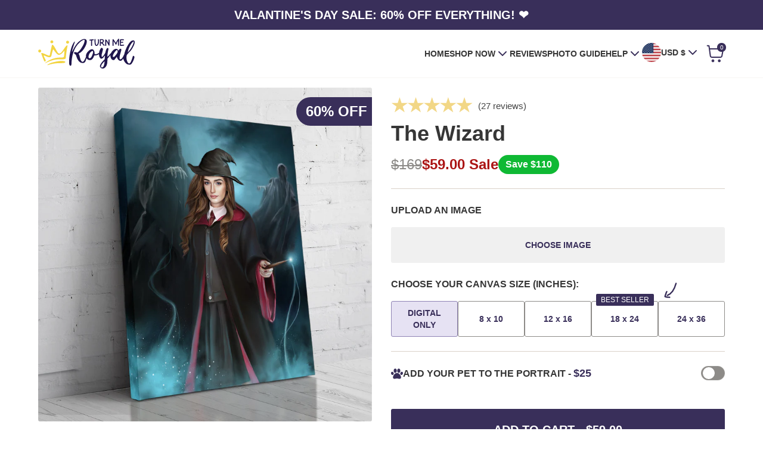

--- FILE ---
content_type: text/html; charset=utf-8
request_url: https://turnmeroyal.com/products/the-wizard
body_size: 38996
content:
<!doctype html>
<html>
  <head><link rel="preconnect dns-prefetch" href="https://api.config-security.com/" crossorigin>
    <link rel="preconnect dns-prefetch" href="https://conf.config-security.com/" crossorigin>
    <link rel="preconnect dns-prefetch" href="https://whale.camera/" crossorigin>

    <link href="//turnmeroyal.com/cdn/shop/t/10/assets/jquery.min.js?v=60938658743091704111763394899" as="script" type="text/javascript" rel="preload">

    <link href="//turnmeroyal.com/cdn/shop/t/10/assets/style.bundle.css?v=178171847260399521461769009405" as="style" rel="preload">

    <title>The Wizard | Custom Royal Portrait | Turn Me Royal</title>
    <meta charset="utf-8">
    <meta http-equiv="X-UA-Compatible" content="IE=edge,chrome=1">
    <meta name="description" content="A one of a kind portrait based on your photo! Can you imagine your friend&#39;s proud face printed on to our authentic &#39;The Wizard&#39; renaissance era portrait? Our beautiful canvases are printed to the highest quality, and hand crafted with sturdy, hard wood frames. Hooks already attached for quick and easy hanging. Inks are of high quality, no fading, your custom art will last forever. Gallery standard 1.25&quot; wooden frame. Best gift, like... ever! Our artists design your custom artwork with love, care and attention. Capturing your friend&#39;s unique personality and facial expression, and turning your photo in to an incredible one of a kind custom art, ready to show off in your home, or office. • Pick your portrait style and size• Upload your photo using our easy upload button• Place your order• We&#39;ll do the rest! Your canvas will be printed and crafted in the USA.">
    <link rel="canonical" href="https://turnmeroyal.com/products/the-wizard">
    <meta name="viewport" content="width=device-width,initial-scale=1,shrink-to-fit=no">
    <link
      rel="icon"
      href="https://cdn.shopify.com/s/files/1/0342/6267/9684/files/fvcon.png?v=1606036676"
      type="image/png"
      sizes="16x16"
    ><script>
  window.theme = window.theme || {};

  window.theme.globalDiscount = true;
  window.theme.moneyWithCurrencyFormat = "${{amount}} USD";

  window.theme.routes = {
        cart: '/cart',
        cartAdd: '/cart/add',
        cartChange: '/cart/change',
        cartUpdate: '/cart/update',
        predictiveSearch: '/search/suggest'
    };
</script>
<style>
  :root {
    --discount-label-text-color: #ffffff;
    --discount-label-background-color: #392f5a;
  }
</style>

    <script>window.performance && window.performance.mark && window.performance.mark('shopify.content_for_header.start');</script><meta id="shopify-digital-wallet" name="shopify-digital-wallet" content="/72070430857/digital_wallets/dialog">
<meta name="shopify-checkout-api-token" content="f16fd35e07e7ec723650745a8841c1d5">
<meta id="in-context-paypal-metadata" data-shop-id="72070430857" data-venmo-supported="false" data-environment="production" data-locale="en_US" data-paypal-v4="true" data-currency="USD">
<link rel="alternate" hreflang="x-default" href="https://turnmeroyal.com/en-eu/products/the-wizard">
<link rel="alternate" hreflang="en" href="https://turnmeroyal.com/en-eu/products/the-wizard">
<link rel="alternate" hreflang="en-AE" href="https://turnmeroyal.com/en-int/products/the-wizard">
<link rel="alternate" hreflang="en-CH" href="https://turnmeroyal.com/en-int/products/the-wizard">
<link rel="alternate" hreflang="en-HK" href="https://turnmeroyal.com/en-int/products/the-wizard">
<link rel="alternate" hreflang="en-IL" href="https://turnmeroyal.com/en-int/products/the-wizard">
<link rel="alternate" hreflang="en-JP" href="https://turnmeroyal.com/en-int/products/the-wizard">
<link rel="alternate" hreflang="en-KR" href="https://turnmeroyal.com/en-int/products/the-wizard">
<link rel="alternate" hreflang="en-MY" href="https://turnmeroyal.com/en-int/products/the-wizard">
<link rel="alternate" hreflang="en-NO" href="https://turnmeroyal.com/en-int/products/the-wizard">
<link rel="alternate" hreflang="en-NZ" href="https://turnmeroyal.com/en-int/products/the-wizard">
<link rel="alternate" hreflang="en-SG" href="https://turnmeroyal.com/en-int/products/the-wizard">
<link rel="alternate" hreflang="en-AL" href="https://turnmeroyal.com/en-int/products/the-wizard">
<link rel="alternate" hreflang="en-AD" href="https://turnmeroyal.com/en-int/products/the-wizard">
<link rel="alternate" hreflang="en-FO" href="https://turnmeroyal.com/en-int/products/the-wizard">
<link rel="alternate" hreflang="en-GI" href="https://turnmeroyal.com/en-int/products/the-wizard">
<link rel="alternate" hreflang="en-JE" href="https://turnmeroyal.com/en-int/products/the-wizard">
<link rel="alternate" hreflang="en-SM" href="https://turnmeroyal.com/en-int/products/the-wizard">
<link rel="alternate" hreflang="en-VA" href="https://turnmeroyal.com/en-int/products/the-wizard">
<link rel="alternate" hreflang="en-IS" href="https://turnmeroyal.com/en-int/products/the-wizard">
<link rel="alternate" hreflang="en-LI" href="https://turnmeroyal.com/en-int/products/the-wizard">
<link rel="alternate" hreflang="en-BR" href="https://turnmeroyal.com/en-int/products/the-wizard">
<link rel="alternate" hreflang="en-AF" href="https://turnmeroyal.com/en-int/products/the-wizard">
<link rel="alternate" hreflang="en-AR" href="https://turnmeroyal.com/en-int/products/the-wizard">
<link rel="alternate" hreflang="en-AM" href="https://turnmeroyal.com/en-int/products/the-wizard">
<link rel="alternate" hreflang="en-AZ" href="https://turnmeroyal.com/en-int/products/the-wizard">
<link rel="alternate" hreflang="en-BH" href="https://turnmeroyal.com/en-int/products/the-wizard">
<link rel="alternate" hreflang="en-BD" href="https://turnmeroyal.com/en-int/products/the-wizard">
<link rel="alternate" hreflang="en-BT" href="https://turnmeroyal.com/en-int/products/the-wizard">
<link rel="alternate" hreflang="en-BA" href="https://turnmeroyal.com/en-int/products/the-wizard">
<link rel="alternate" hreflang="en-BN" href="https://turnmeroyal.com/en-int/products/the-wizard">
<link rel="alternate" hreflang="en-BF" href="https://turnmeroyal.com/en-int/products/the-wizard">
<link rel="alternate" hreflang="en-KH" href="https://turnmeroyal.com/en-int/products/the-wizard">
<link rel="alternate" hreflang="en-TD" href="https://turnmeroyal.com/en-int/products/the-wizard">
<link rel="alternate" hreflang="en-CL" href="https://turnmeroyal.com/en-int/products/the-wizard">
<link rel="alternate" hreflang="en-CN" href="https://turnmeroyal.com/en-int/products/the-wizard">
<link rel="alternate" hreflang="en-CO" href="https://turnmeroyal.com/en-int/products/the-wizard">
<link rel="alternate" hreflang="en-DJ" href="https://turnmeroyal.com/en-int/products/the-wizard">
<link rel="alternate" hreflang="en-EC" href="https://turnmeroyal.com/en-int/products/the-wizard">
<link rel="alternate" hreflang="en-EG" href="https://turnmeroyal.com/en-int/products/the-wizard">
<link rel="alternate" hreflang="en-GQ" href="https://turnmeroyal.com/en-int/products/the-wizard">
<link rel="alternate" hreflang="en-FJ" href="https://turnmeroyal.com/en-int/products/the-wizard">
<link rel="alternate" hreflang="en-GE" href="https://turnmeroyal.com/en-int/products/the-wizard">
<link rel="alternate" hreflang="en-IN" href="https://turnmeroyal.com/en-int/products/the-wizard">
<link rel="alternate" hreflang="en-ID" href="https://turnmeroyal.com/en-int/products/the-wizard">
<link rel="alternate" hreflang="en-IQ" href="https://turnmeroyal.com/en-int/products/the-wizard">
<link rel="alternate" hreflang="en-IM" href="https://turnmeroyal.com/en-int/products/the-wizard">
<link rel="alternate" hreflang="en-JM" href="https://turnmeroyal.com/en-int/products/the-wizard">
<link rel="alternate" hreflang="en-JO" href="https://turnmeroyal.com/en-int/products/the-wizard">
<link rel="alternate" hreflang="en-KZ" href="https://turnmeroyal.com/en-int/products/the-wizard">
<link rel="alternate" hreflang="en-XK" href="https://turnmeroyal.com/en-int/products/the-wizard">
<link rel="alternate" hreflang="en-KW" href="https://turnmeroyal.com/en-int/products/the-wizard">
<link rel="alternate" hreflang="en-KG" href="https://turnmeroyal.com/en-int/products/the-wizard">
<link rel="alternate" hreflang="en-LA" href="https://turnmeroyal.com/en-int/products/the-wizard">
<link rel="alternate" hreflang="en-LB" href="https://turnmeroyal.com/en-int/products/the-wizard">
<link rel="alternate" hreflang="en-LR" href="https://turnmeroyal.com/en-int/products/the-wizard">
<link rel="alternate" hreflang="en-LY" href="https://turnmeroyal.com/en-int/products/the-wizard">
<link rel="alternate" hreflang="en-MG" href="https://turnmeroyal.com/en-int/products/the-wizard">
<link rel="alternate" hreflang="en-MV" href="https://turnmeroyal.com/en-int/products/the-wizard">
<link rel="alternate" hreflang="en-MX" href="https://turnmeroyal.com/en-int/products/the-wizard">
<link rel="alternate" hreflang="en-MD" href="https://turnmeroyal.com/en-int/products/the-wizard">
<link rel="alternate" hreflang="en-MC" href="https://turnmeroyal.com/en-int/products/the-wizard">
<link rel="alternate" hreflang="en-MN" href="https://turnmeroyal.com/en-int/products/the-wizard">
<link rel="alternate" hreflang="en-ME" href="https://turnmeroyal.com/en-int/products/the-wizard">
<link rel="alternate" hreflang="en-MA" href="https://turnmeroyal.com/en-int/products/the-wizard">
<link rel="alternate" hreflang="en-MZ" href="https://turnmeroyal.com/en-int/products/the-wizard">
<link rel="alternate" hreflang="en-MM" href="https://turnmeroyal.com/en-int/products/the-wizard">
<link rel="alternate" hreflang="en-NA" href="https://turnmeroyal.com/en-int/products/the-wizard">
<link rel="alternate" hreflang="en-NP" href="https://turnmeroyal.com/en-int/products/the-wizard">
<link rel="alternate" hreflang="en-NE" href="https://turnmeroyal.com/en-int/products/the-wizard">
<link rel="alternate" hreflang="en-NG" href="https://turnmeroyal.com/en-int/products/the-wizard">
<link rel="alternate" hreflang="en-MK" href="https://turnmeroyal.com/en-int/products/the-wizard">
<link rel="alternate" hreflang="en-OM" href="https://turnmeroyal.com/en-int/products/the-wizard">
<link rel="alternate" hreflang="en-PK" href="https://turnmeroyal.com/en-int/products/the-wizard">
<link rel="alternate" hreflang="en-PS" href="https://turnmeroyal.com/en-int/products/the-wizard">
<link rel="alternate" hreflang="en-PE" href="https://turnmeroyal.com/en-int/products/the-wizard">
<link rel="alternate" hreflang="en-PH" href="https://turnmeroyal.com/en-int/products/the-wizard">
<link rel="alternate" hreflang="en-QA" href="https://turnmeroyal.com/en-int/products/the-wizard">
<link rel="alternate" hreflang="en-RW" href="https://turnmeroyal.com/en-int/products/the-wizard">
<link rel="alternate" hreflang="en-SA" href="https://turnmeroyal.com/en-int/products/the-wizard">
<link rel="alternate" hreflang="en-SN" href="https://turnmeroyal.com/en-int/products/the-wizard">
<link rel="alternate" hreflang="en-RS" href="https://turnmeroyal.com/en-int/products/the-wizard">
<link rel="alternate" hreflang="en-SC" href="https://turnmeroyal.com/en-int/products/the-wizard">
<link rel="alternate" hreflang="en-ZA" href="https://turnmeroyal.com/en-int/products/the-wizard">
<link rel="alternate" hreflang="en-SS" href="https://turnmeroyal.com/en-int/products/the-wizard">
<link rel="alternate" hreflang="en-LK" href="https://turnmeroyal.com/en-int/products/the-wizard">
<link rel="alternate" hreflang="en-SD" href="https://turnmeroyal.com/en-int/products/the-wizard">
<link rel="alternate" hreflang="en-SJ" href="https://turnmeroyal.com/en-int/products/the-wizard">
<link rel="alternate" hreflang="en-TW" href="https://turnmeroyal.com/en-int/products/the-wizard">
<link rel="alternate" hreflang="en-TJ" href="https://turnmeroyal.com/en-int/products/the-wizard">
<link rel="alternate" hreflang="en-TZ" href="https://turnmeroyal.com/en-int/products/the-wizard">
<link rel="alternate" hreflang="en-TH" href="https://turnmeroyal.com/en-int/products/the-wizard">
<link rel="alternate" hreflang="en-TL" href="https://turnmeroyal.com/en-int/products/the-wizard">
<link rel="alternate" hreflang="en-TG" href="https://turnmeroyal.com/en-int/products/the-wizard">
<link rel="alternate" hreflang="en-TN" href="https://turnmeroyal.com/en-int/products/the-wizard">
<link rel="alternate" hreflang="en-TR" href="https://turnmeroyal.com/en-int/products/the-wizard">
<link rel="alternate" hreflang="en-TM" href="https://turnmeroyal.com/en-int/products/the-wizard">
<link rel="alternate" hreflang="en-UG" href="https://turnmeroyal.com/en-int/products/the-wizard">
<link rel="alternate" hreflang="en-UA" href="https://turnmeroyal.com/en-int/products/the-wizard">
<link rel="alternate" hreflang="en-UY" href="https://turnmeroyal.com/en-int/products/the-wizard">
<link rel="alternate" hreflang="en-UZ" href="https://turnmeroyal.com/en-int/products/the-wizard">
<link rel="alternate" hreflang="en-VE" href="https://turnmeroyal.com/en-int/products/the-wizard">
<link rel="alternate" hreflang="en-VN" href="https://turnmeroyal.com/en-int/products/the-wizard">
<link rel="alternate" hreflang="en-EH" href="https://turnmeroyal.com/en-int/products/the-wizard">
<link rel="alternate" hreflang="en-YE" href="https://turnmeroyal.com/en-int/products/the-wizard">
<link rel="alternate" hreflang="en-ZM" href="https://turnmeroyal.com/en-int/products/the-wizard">
<link rel="alternate" hreflang="en-ZW" href="https://turnmeroyal.com/en-int/products/the-wizard">
<link rel="alternate" hreflang="en-GB" href="https://turnmeroyal.com/en-gb/products/the-wizard">
<link rel="alternate" hreflang="en-CA" href="https://turnmeroyal.com/en-ca/products/the-wizard">
<link rel="alternate" hreflang="en-AU" href="https://turnmeroyal.com/en-au/products/the-wizard">
<link rel="alternate" hreflang="en-US" href="https://turnmeroyal.com/products/the-wizard">
<link rel="alternate" type="application/json+oembed" href="https://turnmeroyal.com/products/the-wizard.oembed">
<script async="async" src="/checkouts/internal/preloads.js?locale=en-US"></script>
<link rel="preconnect" href="https://shop.app" crossorigin="anonymous">
<script async="async" src="https://shop.app/checkouts/internal/preloads.js?locale=en-US&shop_id=72070430857" crossorigin="anonymous"></script>
<script id="apple-pay-shop-capabilities" type="application/json">{"shopId":72070430857,"countryCode":"LT","currencyCode":"USD","merchantCapabilities":["supports3DS"],"merchantId":"gid:\/\/shopify\/Shop\/72070430857","merchantName":"Turn Me Royal","requiredBillingContactFields":["postalAddress","email"],"requiredShippingContactFields":["postalAddress","email"],"shippingType":"shipping","supportedNetworks":["visa","masterCard","amex"],"total":{"type":"pending","label":"Turn Me Royal","amount":"1.00"},"shopifyPaymentsEnabled":true,"supportsSubscriptions":true}</script>
<script id="shopify-features" type="application/json">{"accessToken":"f16fd35e07e7ec723650745a8841c1d5","betas":["rich-media-storefront-analytics"],"domain":"turnmeroyal.com","predictiveSearch":true,"shopId":72070430857,"locale":"en"}</script>
<script>var Shopify = Shopify || {};
Shopify.shop = "turnmeroyalww.myshopify.com";
Shopify.locale = "en";
Shopify.currency = {"active":"USD","rate":"1.0"};
Shopify.country = "US";
Shopify.theme = {"name":"turnmeroyalww\/eu-cookie","id":148716650633,"schema_name":"Turn Me Royal NEW","schema_version":"2.0.0","theme_store_id":null,"role":"main"};
Shopify.theme.handle = "null";
Shopify.theme.style = {"id":null,"handle":null};
Shopify.cdnHost = "turnmeroyal.com/cdn";
Shopify.routes = Shopify.routes || {};
Shopify.routes.root = "/";</script>
<script type="module">!function(o){(o.Shopify=o.Shopify||{}).modules=!0}(window);</script>
<script>!function(o){function n(){var o=[];function n(){o.push(Array.prototype.slice.apply(arguments))}return n.q=o,n}var t=o.Shopify=o.Shopify||{};t.loadFeatures=n(),t.autoloadFeatures=n()}(window);</script>
<script>
  window.ShopifyPay = window.ShopifyPay || {};
  window.ShopifyPay.apiHost = "shop.app\/pay";
  window.ShopifyPay.redirectState = null;
</script>
<script id="shop-js-analytics" type="application/json">{"pageType":"product"}</script>
<script defer="defer" async type="module" src="//turnmeroyal.com/cdn/shopifycloud/shop-js/modules/v2/client.init-shop-cart-sync_BT-GjEfc.en.esm.js"></script>
<script defer="defer" async type="module" src="//turnmeroyal.com/cdn/shopifycloud/shop-js/modules/v2/chunk.common_D58fp_Oc.esm.js"></script>
<script defer="defer" async type="module" src="//turnmeroyal.com/cdn/shopifycloud/shop-js/modules/v2/chunk.modal_xMitdFEc.esm.js"></script>
<script type="module">
  await import("//turnmeroyal.com/cdn/shopifycloud/shop-js/modules/v2/client.init-shop-cart-sync_BT-GjEfc.en.esm.js");
await import("//turnmeroyal.com/cdn/shopifycloud/shop-js/modules/v2/chunk.common_D58fp_Oc.esm.js");
await import("//turnmeroyal.com/cdn/shopifycloud/shop-js/modules/v2/chunk.modal_xMitdFEc.esm.js");

  window.Shopify.SignInWithShop?.initShopCartSync?.({"fedCMEnabled":true,"windoidEnabled":true});

</script>
<script>
  window.Shopify = window.Shopify || {};
  if (!window.Shopify.featureAssets) window.Shopify.featureAssets = {};
  window.Shopify.featureAssets['shop-js'] = {"shop-cart-sync":["modules/v2/client.shop-cart-sync_DZOKe7Ll.en.esm.js","modules/v2/chunk.common_D58fp_Oc.esm.js","modules/v2/chunk.modal_xMitdFEc.esm.js"],"init-fed-cm":["modules/v2/client.init-fed-cm_B6oLuCjv.en.esm.js","modules/v2/chunk.common_D58fp_Oc.esm.js","modules/v2/chunk.modal_xMitdFEc.esm.js"],"shop-cash-offers":["modules/v2/client.shop-cash-offers_D2sdYoxE.en.esm.js","modules/v2/chunk.common_D58fp_Oc.esm.js","modules/v2/chunk.modal_xMitdFEc.esm.js"],"shop-login-button":["modules/v2/client.shop-login-button_QeVjl5Y3.en.esm.js","modules/v2/chunk.common_D58fp_Oc.esm.js","modules/v2/chunk.modal_xMitdFEc.esm.js"],"pay-button":["modules/v2/client.pay-button_DXTOsIq6.en.esm.js","modules/v2/chunk.common_D58fp_Oc.esm.js","modules/v2/chunk.modal_xMitdFEc.esm.js"],"shop-button":["modules/v2/client.shop-button_DQZHx9pm.en.esm.js","modules/v2/chunk.common_D58fp_Oc.esm.js","modules/v2/chunk.modal_xMitdFEc.esm.js"],"avatar":["modules/v2/client.avatar_BTnouDA3.en.esm.js"],"init-windoid":["modules/v2/client.init-windoid_CR1B-cfM.en.esm.js","modules/v2/chunk.common_D58fp_Oc.esm.js","modules/v2/chunk.modal_xMitdFEc.esm.js"],"init-shop-for-new-customer-accounts":["modules/v2/client.init-shop-for-new-customer-accounts_C_vY_xzh.en.esm.js","modules/v2/client.shop-login-button_QeVjl5Y3.en.esm.js","modules/v2/chunk.common_D58fp_Oc.esm.js","modules/v2/chunk.modal_xMitdFEc.esm.js"],"init-shop-email-lookup-coordinator":["modules/v2/client.init-shop-email-lookup-coordinator_BI7n9ZSv.en.esm.js","modules/v2/chunk.common_D58fp_Oc.esm.js","modules/v2/chunk.modal_xMitdFEc.esm.js"],"init-shop-cart-sync":["modules/v2/client.init-shop-cart-sync_BT-GjEfc.en.esm.js","modules/v2/chunk.common_D58fp_Oc.esm.js","modules/v2/chunk.modal_xMitdFEc.esm.js"],"shop-toast-manager":["modules/v2/client.shop-toast-manager_DiYdP3xc.en.esm.js","modules/v2/chunk.common_D58fp_Oc.esm.js","modules/v2/chunk.modal_xMitdFEc.esm.js"],"init-customer-accounts":["modules/v2/client.init-customer-accounts_D9ZNqS-Q.en.esm.js","modules/v2/client.shop-login-button_QeVjl5Y3.en.esm.js","modules/v2/chunk.common_D58fp_Oc.esm.js","modules/v2/chunk.modal_xMitdFEc.esm.js"],"init-customer-accounts-sign-up":["modules/v2/client.init-customer-accounts-sign-up_iGw4briv.en.esm.js","modules/v2/client.shop-login-button_QeVjl5Y3.en.esm.js","modules/v2/chunk.common_D58fp_Oc.esm.js","modules/v2/chunk.modal_xMitdFEc.esm.js"],"shop-follow-button":["modules/v2/client.shop-follow-button_CqMgW2wH.en.esm.js","modules/v2/chunk.common_D58fp_Oc.esm.js","modules/v2/chunk.modal_xMitdFEc.esm.js"],"checkout-modal":["modules/v2/client.checkout-modal_xHeaAweL.en.esm.js","modules/v2/chunk.common_D58fp_Oc.esm.js","modules/v2/chunk.modal_xMitdFEc.esm.js"],"shop-login":["modules/v2/client.shop-login_D91U-Q7h.en.esm.js","modules/v2/chunk.common_D58fp_Oc.esm.js","modules/v2/chunk.modal_xMitdFEc.esm.js"],"lead-capture":["modules/v2/client.lead-capture_BJmE1dJe.en.esm.js","modules/v2/chunk.common_D58fp_Oc.esm.js","modules/v2/chunk.modal_xMitdFEc.esm.js"],"payment-terms":["modules/v2/client.payment-terms_Ci9AEqFq.en.esm.js","modules/v2/chunk.common_D58fp_Oc.esm.js","modules/v2/chunk.modal_xMitdFEc.esm.js"]};
</script>
<script>(function() {
  var isLoaded = false;
  function asyncLoad() {
    if (isLoaded) return;
    isLoaded = true;
    var urls = ["https:\/\/loox.io\/widget\/8fZVNqVE6f\/loox.1756990339017.js?shop=turnmeroyalww.myshopify.com","https:\/\/ecommerce-editor-connector.live.gelato.tech\/ecommerce-editor\/v1\/shopify.esm.js?c=14c1d1fc-cb58-4c9f-b9cb-ec464637ce5e\u0026s=e1131283-ab8d-4156-93c6-556978b07c99\u0026shop=turnmeroyalww.myshopify.com"];
    for (var i = 0; i < urls.length; i++) {
      var s = document.createElement('script');
      s.type = 'text/javascript';
      s.async = true;
      s.src = urls[i];
      var x = document.getElementsByTagName('script')[0];
      x.parentNode.insertBefore(s, x);
    }
  };
  if(window.attachEvent) {
    window.attachEvent('onload', asyncLoad);
  } else {
    window.addEventListener('load', asyncLoad, false);
  }
})();</script>
<script id="__st">var __st={"a":72070430857,"offset":-18000,"reqid":"2c0af842-6d21-46aa-9dcd-88ba28fd654e-1769357232","pageurl":"turnmeroyal.com\/products\/the-wizard","u":"1c004569193c","p":"product","rtyp":"product","rid":8231652163721};</script>
<script>window.ShopifyPaypalV4VisibilityTracking = true;</script>
<script id="captcha-bootstrap">!function(){'use strict';const t='contact',e='account',n='new_comment',o=[[t,t],['blogs',n],['comments',n],[t,'customer']],c=[[e,'customer_login'],[e,'guest_login'],[e,'recover_customer_password'],[e,'create_customer']],r=t=>t.map((([t,e])=>`form[action*='/${t}']:not([data-nocaptcha='true']) input[name='form_type'][value='${e}']`)).join(','),a=t=>()=>t?[...document.querySelectorAll(t)].map((t=>t.form)):[];function s(){const t=[...o],e=r(t);return a(e)}const i='password',u='form_key',d=['recaptcha-v3-token','g-recaptcha-response','h-captcha-response',i],f=()=>{try{return window.sessionStorage}catch{return}},m='__shopify_v',_=t=>t.elements[u];function p(t,e,n=!1){try{const o=window.sessionStorage,c=JSON.parse(o.getItem(e)),{data:r}=function(t){const{data:e,action:n}=t;return t[m]||n?{data:e,action:n}:{data:t,action:n}}(c);for(const[e,n]of Object.entries(r))t.elements[e]&&(t.elements[e].value=n);n&&o.removeItem(e)}catch(o){console.error('form repopulation failed',{error:o})}}const l='form_type',E='cptcha';function T(t){t.dataset[E]=!0}const w=window,h=w.document,L='Shopify',v='ce_forms',y='captcha';let A=!1;((t,e)=>{const n=(g='f06e6c50-85a8-45c8-87d0-21a2b65856fe',I='https://cdn.shopify.com/shopifycloud/storefront-forms-hcaptcha/ce_storefront_forms_captcha_hcaptcha.v1.5.2.iife.js',D={infoText:'Protected by hCaptcha',privacyText:'Privacy',termsText:'Terms'},(t,e,n)=>{const o=w[L][v],c=o.bindForm;if(c)return c(t,g,e,D).then(n);var r;o.q.push([[t,g,e,D],n]),r=I,A||(h.body.append(Object.assign(h.createElement('script'),{id:'captcha-provider',async:!0,src:r})),A=!0)});var g,I,D;w[L]=w[L]||{},w[L][v]=w[L][v]||{},w[L][v].q=[],w[L][y]=w[L][y]||{},w[L][y].protect=function(t,e){n(t,void 0,e),T(t)},Object.freeze(w[L][y]),function(t,e,n,w,h,L){const[v,y,A,g]=function(t,e,n){const i=e?o:[],u=t?c:[],d=[...i,...u],f=r(d),m=r(i),_=r(d.filter((([t,e])=>n.includes(e))));return[a(f),a(m),a(_),s()]}(w,h,L),I=t=>{const e=t.target;return e instanceof HTMLFormElement?e:e&&e.form},D=t=>v().includes(t);t.addEventListener('submit',(t=>{const e=I(t);if(!e)return;const n=D(e)&&!e.dataset.hcaptchaBound&&!e.dataset.recaptchaBound,o=_(e),c=g().includes(e)&&(!o||!o.value);(n||c)&&t.preventDefault(),c&&!n&&(function(t){try{if(!f())return;!function(t){const e=f();if(!e)return;const n=_(t);if(!n)return;const o=n.value;o&&e.removeItem(o)}(t);const e=Array.from(Array(32),(()=>Math.random().toString(36)[2])).join('');!function(t,e){_(t)||t.append(Object.assign(document.createElement('input'),{type:'hidden',name:u})),t.elements[u].value=e}(t,e),function(t,e){const n=f();if(!n)return;const o=[...t.querySelectorAll(`input[type='${i}']`)].map((({name:t})=>t)),c=[...d,...o],r={};for(const[a,s]of new FormData(t).entries())c.includes(a)||(r[a]=s);n.setItem(e,JSON.stringify({[m]:1,action:t.action,data:r}))}(t,e)}catch(e){console.error('failed to persist form',e)}}(e),e.submit())}));const S=(t,e)=>{t&&!t.dataset[E]&&(n(t,e.some((e=>e===t))),T(t))};for(const o of['focusin','change'])t.addEventListener(o,(t=>{const e=I(t);D(e)&&S(e,y())}));const B=e.get('form_key'),M=e.get(l),P=B&&M;t.addEventListener('DOMContentLoaded',(()=>{const t=y();if(P)for(const e of t)e.elements[l].value===M&&p(e,B);[...new Set([...A(),...v().filter((t=>'true'===t.dataset.shopifyCaptcha))])].forEach((e=>S(e,t)))}))}(h,new URLSearchParams(w.location.search),n,t,e,['guest_login'])})(!0,!0)}();</script>
<script integrity="sha256-4kQ18oKyAcykRKYeNunJcIwy7WH5gtpwJnB7kiuLZ1E=" data-source-attribution="shopify.loadfeatures" defer="defer" src="//turnmeroyal.com/cdn/shopifycloud/storefront/assets/storefront/load_feature-a0a9edcb.js" crossorigin="anonymous"></script>
<script crossorigin="anonymous" defer="defer" src="//turnmeroyal.com/cdn/shopifycloud/storefront/assets/shopify_pay/storefront-65b4c6d7.js?v=20250812"></script>
<script data-source-attribution="shopify.dynamic_checkout.dynamic.init">var Shopify=Shopify||{};Shopify.PaymentButton=Shopify.PaymentButton||{isStorefrontPortableWallets:!0,init:function(){window.Shopify.PaymentButton.init=function(){};var t=document.createElement("script");t.src="https://turnmeroyal.com/cdn/shopifycloud/portable-wallets/latest/portable-wallets.en.js",t.type="module",document.head.appendChild(t)}};
</script>
<script data-source-attribution="shopify.dynamic_checkout.buyer_consent">
  function portableWalletsHideBuyerConsent(e){var t=document.getElementById("shopify-buyer-consent"),n=document.getElementById("shopify-subscription-policy-button");t&&n&&(t.classList.add("hidden"),t.setAttribute("aria-hidden","true"),n.removeEventListener("click",e))}function portableWalletsShowBuyerConsent(e){var t=document.getElementById("shopify-buyer-consent"),n=document.getElementById("shopify-subscription-policy-button");t&&n&&(t.classList.remove("hidden"),t.removeAttribute("aria-hidden"),n.addEventListener("click",e))}window.Shopify?.PaymentButton&&(window.Shopify.PaymentButton.hideBuyerConsent=portableWalletsHideBuyerConsent,window.Shopify.PaymentButton.showBuyerConsent=portableWalletsShowBuyerConsent);
</script>
<script data-source-attribution="shopify.dynamic_checkout.cart.bootstrap">document.addEventListener("DOMContentLoaded",(function(){function t(){return document.querySelector("shopify-accelerated-checkout-cart, shopify-accelerated-checkout")}if(t())Shopify.PaymentButton.init();else{new MutationObserver((function(e,n){t()&&(Shopify.PaymentButton.init(),n.disconnect())})).observe(document.body,{childList:!0,subtree:!0})}}));
</script>
<link id="shopify-accelerated-checkout-styles" rel="stylesheet" media="screen" href="https://turnmeroyal.com/cdn/shopifycloud/portable-wallets/latest/accelerated-checkout-backwards-compat.css" crossorigin="anonymous">
<style id="shopify-accelerated-checkout-cart">
        #shopify-buyer-consent {
  margin-top: 1em;
  display: inline-block;
  width: 100%;
}

#shopify-buyer-consent.hidden {
  display: none;
}

#shopify-subscription-policy-button {
  background: none;
  border: none;
  padding: 0;
  text-decoration: underline;
  font-size: inherit;
  cursor: pointer;
}

#shopify-subscription-policy-button::before {
  box-shadow: none;
}

      </style>

<script>window.performance && window.performance.mark && window.performance.mark('shopify.content_for_header.end');</script>
<link href="//turnmeroyal.com/cdn/shop/t/10/assets/style.bundle.css?v=178171847260399521461769009405" rel="stylesheet" type="text/css" media="all" />

    <script src="//turnmeroyal.com/cdn/shop/t/10/assets/jquery.min.js?v=60938658743091704111763394899"></script><script src="//turnmeroyal.com/cdn/shop/t/10/assets/slick.min.js?v=119177116428520753221763394901"></script>
      <link href="//turnmeroyal.com/cdn/shop/t/10/assets/slick.css?v=99639561323254153231763394901" rel="stylesheet" type="text/css" media="all" />
      <link
        rel="stylesheet"
        href="//turnmeroyal.com/cdn/shop/t/10/assets/swiper.min.css?v=173425163200706041381763394894"
        media="print"
        onload="this.media='all'"
      ><script src="//turnmeroyal.com/cdn/shop/t/10/assets/main.bundle.js?v=47890651689359270971769009404" type="module" defer></script>
    <!-- # sourceMappingURL=//turnmeroyal.com/cdn/shop/t/10/assets/main.bundle.js.map?v=162986165018917634361769009404 -->

    <script>var loox_global_hash = '1769349787901';</script><style>.loox-reviews-default { max-width: 1200px; margin: 0 auto; }.loox-rating .loox-icon { color:#FFE140; }
:root { --lxs-rating-icon-color: #FFE140; }</style>

    <!-- Hotjar Tracking Code for turnmeroyal.com -->
    <script >
      (function (h, o, t, j, a, r) {
        h.hj =
          h.hj ||
          function () {
            (h.hj.q = h.hj.q || []).push(arguments);
          };
        h._hjSettings = { hjid: 1856140, hjsv: 6 };
        a = o.getElementsByTagName('head')[0];
        r = o.createElement('script');
        r.async = 1;
        r.src = t + h._hjSettings.hjid + j + h._hjSettings.hjsv;
        a.appendChild(r);
      })(window, document, 'https://static.hotjar.com/c/hotjar-', '.js?sv=');
    </script>

    <script >
      /* >> TriplePixel :: start*/
      (window.TriplePixelData = {
        TripleName: 'comic-paws.myshopify.com',
        ver: '2.12',
        plat: 'SHOPIFY',
        isHeadless: false
      }),
        (function (W, H, A, L, E, _, B, N) {
          function O(U, T, P, H, R) {
            void 0 === R && (R = !1),
              (H = new XMLHttpRequest()),
              P
                ? (H.open('POST', U, !0), H.setRequestHeader('Content-Type', 'text/plain'))
                : H.open('GET', U, !0),
              H.send(JSON.stringify(P || {})),
              (H.onreadystatechange = function () {
                4 === H.readyState && 200 === H.status
                  ? ((R = H.responseText), U.includes('.txt') ? eval(R) : P || (N[B] = R))
                  : (299 < H.status || H.status < 200) && T && !R && ((R = !0), O(U, T - 1, P));
              });
          }
          if (((N = window), !N[H + 'sn'])) {
            (N[H + 'sn'] = 1),
              (L = function () {
                return Date.now().toString(36) + '_' + Math.random().toString(36);
              });
            try {
              A.setItem(H, 1 + (0 | A.getItem(H) || 0)),
                (E = JSON.parse(A.getItem(H + 'U') || '[]')).push({
                  u: location.href,
                  r: document.referrer,
                  t: Date.now(),
                  id: L()
                }),
                A.setItem(H + 'U', JSON.stringify(E));
            } catch (e) {}
            var i, m, p;
            A.getItem('"!nC`') ||
              ((_ = A),
              (A = N),
              A[H] ||
                ((E = A[H] =
                  function (t, e, a) {
                    return (
                      void 0 === a && (a = []),
                      'State' == t ? E.s : ((W = L()), (E._q = E._q || []).push([W, t, e].concat(a)), W)
                    );
                  }),
                (E.s = 'Installed'),
                (E._q = []),
                (E.ch = W),
                (B = 'configSecurityConfModel'),
                (N[B] = 1),
                O('https://conf.config-security.com/model', 5),
                (i = L()),
                (m = A[atob('c2NyZWVu')]),
                _.setItem('di_pmt_wt', i),
                (p = {
                  id: i,
                  action: 'profile',
                  avatar: _.getItem('auth-security_rand_salt_'),
                  time: m[atob('d2lkdGg=')] + ':' + m[atob('aGVpZ2h0')],
                  host: A.TriplePixelData.TripleName,
                  plat: A.TriplePixelData.plat,
                  url: window.location.href,
                  ref: document.referrer,
                  ver: A.TriplePixelData.ver
                }),
                O('https://api.config-security.com/event', 5, p),
                O('https://whale.camera/live/dot.txt', 5)));
          }
        })('', 'TriplePixel', localStorage);
      /* << TriplePixel :: end*/
    </script>

    <!-- Google Tag Manager -->
    <script>
      (function (w, d, s, l, i) {
        w[l] = w[l] || [];
        w[l].push({ 'gtm.start': new Date().getTime(), event: 'gtm.js' });
        var f = d.getElementsByTagName(s)[0],
          j = d.createElement(s),
          dl = l != 'dataLayer' ? '&l=' + l : '';
        j.async = true;
        j.src = 'https://www.googletagmanager.com/gtm.js?id=' + i + dl;
        f.parentNode.insertBefore(j, f);
      })(window, document, 'script', 'dataLayer', 'GTM-KCVXLLQT');
    </script>
    <!-- End Google Tag Manager -->

    <!-- Google tag (gtag.js) -->
    <script async src="https://www.googletagmanager.com/gtag/js?id=G-9XTPSKB89R"></script>
    <script>
      window.dataLayer = window.dataLayer || [];
      function gtag() {
        dataLayer.push(arguments);
      }
      gtag('js', new Date());

      gtag('config', 'G-9XTPSKB89R');
    </script><!-- BEGIN app block: shopify://apps/klaviyo-email-marketing-sms/blocks/klaviyo-onsite-embed/2632fe16-c075-4321-a88b-50b567f42507 -->












  <script async src="https://static.klaviyo.com/onsite/js/T6DqNW/klaviyo.js?company_id=T6DqNW"></script>
  <script>!function(){if(!window.klaviyo){window._klOnsite=window._klOnsite||[];try{window.klaviyo=new Proxy({},{get:function(n,i){return"push"===i?function(){var n;(n=window._klOnsite).push.apply(n,arguments)}:function(){for(var n=arguments.length,o=new Array(n),w=0;w<n;w++)o[w]=arguments[w];var t="function"==typeof o[o.length-1]?o.pop():void 0,e=new Promise((function(n){window._klOnsite.push([i].concat(o,[function(i){t&&t(i),n(i)}]))}));return e}}})}catch(n){window.klaviyo=window.klaviyo||[],window.klaviyo.push=function(){var n;(n=window._klOnsite).push.apply(n,arguments)}}}}();</script>

  
    <script id="viewed_product">
      if (item == null) {
        var _learnq = _learnq || [];

        var MetafieldReviews = null
        var MetafieldYotpoRating = null
        var MetafieldYotpoCount = null
        var MetafieldLooxRating = null
        var MetafieldLooxCount = null
        var okendoProduct = null
        var okendoProductReviewCount = null
        var okendoProductReviewAverageValue = null
        try {
          // The following fields are used for Customer Hub recently viewed in order to add reviews.
          // This information is not part of __kla_viewed. Instead, it is part of __kla_viewed_reviewed_items
          MetafieldReviews = {};
          MetafieldYotpoRating = null
          MetafieldYotpoCount = null
          MetafieldLooxRating = "4.8"
          MetafieldLooxCount = 27

          okendoProduct = null
          // If the okendo metafield is not legacy, it will error, which then requires the new json formatted data
          if (okendoProduct && 'error' in okendoProduct) {
            okendoProduct = null
          }
          okendoProductReviewCount = okendoProduct ? okendoProduct.reviewCount : null
          okendoProductReviewAverageValue = okendoProduct ? okendoProduct.reviewAverageValue : null
        } catch (error) {
          console.error('Error in Klaviyo onsite reviews tracking:', error);
        }

        var item = {
          Name: "The Wizard",
          ProductID: 8231652163721,
          Categories: ["All royal portraits","Fantasy portraits","Female portraits","Halloween portraits","Royals","Summer Sale Ends 07\/05","TV \u0026 movie portraits"],
          ImageURL: "https://turnmeroyal.com/cdn/shop/files/TheMagician1_grande.jpg?v=1756896242",
          URL: "https://turnmeroyal.com/products/the-wizard",
          Brand: "Turn Me Royal",
          Price: "$59.00",
          Value: "59.00",
          CompareAtPrice: "$429.00"
        };
        _learnq.push(['track', 'Viewed Product', item]);
        _learnq.push(['trackViewedItem', {
          Title: item.Name,
          ItemId: item.ProductID,
          Categories: item.Categories,
          ImageUrl: item.ImageURL,
          Url: item.URL,
          Metadata: {
            Brand: item.Brand,
            Price: item.Price,
            Value: item.Value,
            CompareAtPrice: item.CompareAtPrice
          },
          metafields:{
            reviews: MetafieldReviews,
            yotpo:{
              rating: MetafieldYotpoRating,
              count: MetafieldYotpoCount,
            },
            loox:{
              rating: MetafieldLooxRating,
              count: MetafieldLooxCount,
            },
            okendo: {
              rating: okendoProductReviewAverageValue,
              count: okendoProductReviewCount,
            }
          }
        }]);
      }
    </script>
  




  <script>
    window.klaviyoReviewsProductDesignMode = false
  </script>







<!-- END app block --><meta property="og:image" content="https://cdn.shopify.com/s/files/1/0720/7043/0857/files/TheMagician1.jpg?v=1756896242" />
<meta property="og:image:secure_url" content="https://cdn.shopify.com/s/files/1/0720/7043/0857/files/TheMagician1.jpg?v=1756896242" />
<meta property="og:image:width" content="1160" />
<meta property="og:image:height" content="1160" />
<link href="https://monorail-edge.shopifysvc.com" rel="dns-prefetch">
<script>(function(){if ("sendBeacon" in navigator && "performance" in window) {try {var session_token_from_headers = performance.getEntriesByType('navigation')[0].serverTiming.find(x => x.name == '_s').description;} catch {var session_token_from_headers = undefined;}var session_cookie_matches = document.cookie.match(/_shopify_s=([^;]*)/);var session_token_from_cookie = session_cookie_matches && session_cookie_matches.length === 2 ? session_cookie_matches[1] : "";var session_token = session_token_from_headers || session_token_from_cookie || "";function handle_abandonment_event(e) {var entries = performance.getEntries().filter(function(entry) {return /monorail-edge.shopifysvc.com/.test(entry.name);});if (!window.abandonment_tracked && entries.length === 0) {window.abandonment_tracked = true;var currentMs = Date.now();var navigation_start = performance.timing.navigationStart;var payload = {shop_id: 72070430857,url: window.location.href,navigation_start,duration: currentMs - navigation_start,session_token,page_type: "product"};window.navigator.sendBeacon("https://monorail-edge.shopifysvc.com/v1/produce", JSON.stringify({schema_id: "online_store_buyer_site_abandonment/1.1",payload: payload,metadata: {event_created_at_ms: currentMs,event_sent_at_ms: currentMs}}));}}window.addEventListener('pagehide', handle_abandonment_event);}}());</script>
<script id="web-pixels-manager-setup">(function e(e,d,r,n,o){if(void 0===o&&(o={}),!Boolean(null===(a=null===(i=window.Shopify)||void 0===i?void 0:i.analytics)||void 0===a?void 0:a.replayQueue)){var i,a;window.Shopify=window.Shopify||{};var t=window.Shopify;t.analytics=t.analytics||{};var s=t.analytics;s.replayQueue=[],s.publish=function(e,d,r){return s.replayQueue.push([e,d,r]),!0};try{self.performance.mark("wpm:start")}catch(e){}var l=function(){var e={modern:/Edge?\/(1{2}[4-9]|1[2-9]\d|[2-9]\d{2}|\d{4,})\.\d+(\.\d+|)|Firefox\/(1{2}[4-9]|1[2-9]\d|[2-9]\d{2}|\d{4,})\.\d+(\.\d+|)|Chrom(ium|e)\/(9{2}|\d{3,})\.\d+(\.\d+|)|(Maci|X1{2}).+ Version\/(15\.\d+|(1[6-9]|[2-9]\d|\d{3,})\.\d+)([,.]\d+|)( \(\w+\)|)( Mobile\/\w+|) Safari\/|Chrome.+OPR\/(9{2}|\d{3,})\.\d+\.\d+|(CPU[ +]OS|iPhone[ +]OS|CPU[ +]iPhone|CPU IPhone OS|CPU iPad OS)[ +]+(15[._]\d+|(1[6-9]|[2-9]\d|\d{3,})[._]\d+)([._]\d+|)|Android:?[ /-](13[3-9]|1[4-9]\d|[2-9]\d{2}|\d{4,})(\.\d+|)(\.\d+|)|Android.+Firefox\/(13[5-9]|1[4-9]\d|[2-9]\d{2}|\d{4,})\.\d+(\.\d+|)|Android.+Chrom(ium|e)\/(13[3-9]|1[4-9]\d|[2-9]\d{2}|\d{4,})\.\d+(\.\d+|)|SamsungBrowser\/([2-9]\d|\d{3,})\.\d+/,legacy:/Edge?\/(1[6-9]|[2-9]\d|\d{3,})\.\d+(\.\d+|)|Firefox\/(5[4-9]|[6-9]\d|\d{3,})\.\d+(\.\d+|)|Chrom(ium|e)\/(5[1-9]|[6-9]\d|\d{3,})\.\d+(\.\d+|)([\d.]+$|.*Safari\/(?![\d.]+ Edge\/[\d.]+$))|(Maci|X1{2}).+ Version\/(10\.\d+|(1[1-9]|[2-9]\d|\d{3,})\.\d+)([,.]\d+|)( \(\w+\)|)( Mobile\/\w+|) Safari\/|Chrome.+OPR\/(3[89]|[4-9]\d|\d{3,})\.\d+\.\d+|(CPU[ +]OS|iPhone[ +]OS|CPU[ +]iPhone|CPU IPhone OS|CPU iPad OS)[ +]+(10[._]\d+|(1[1-9]|[2-9]\d|\d{3,})[._]\d+)([._]\d+|)|Android:?[ /-](13[3-9]|1[4-9]\d|[2-9]\d{2}|\d{4,})(\.\d+|)(\.\d+|)|Mobile Safari.+OPR\/([89]\d|\d{3,})\.\d+\.\d+|Android.+Firefox\/(13[5-9]|1[4-9]\d|[2-9]\d{2}|\d{4,})\.\d+(\.\d+|)|Android.+Chrom(ium|e)\/(13[3-9]|1[4-9]\d|[2-9]\d{2}|\d{4,})\.\d+(\.\d+|)|Android.+(UC? ?Browser|UCWEB|U3)[ /]?(15\.([5-9]|\d{2,})|(1[6-9]|[2-9]\d|\d{3,})\.\d+)\.\d+|SamsungBrowser\/(5\.\d+|([6-9]|\d{2,})\.\d+)|Android.+MQ{2}Browser\/(14(\.(9|\d{2,})|)|(1[5-9]|[2-9]\d|\d{3,})(\.\d+|))(\.\d+|)|K[Aa][Ii]OS\/(3\.\d+|([4-9]|\d{2,})\.\d+)(\.\d+|)/},d=e.modern,r=e.legacy,n=navigator.userAgent;return n.match(d)?"modern":n.match(r)?"legacy":"unknown"}(),u="modern"===l?"modern":"legacy",c=(null!=n?n:{modern:"",legacy:""})[u],f=function(e){return[e.baseUrl,"/wpm","/b",e.hashVersion,"modern"===e.buildTarget?"m":"l",".js"].join("")}({baseUrl:d,hashVersion:r,buildTarget:u}),m=function(e){var d=e.version,r=e.bundleTarget,n=e.surface,o=e.pageUrl,i=e.monorailEndpoint;return{emit:function(e){var a=e.status,t=e.errorMsg,s=(new Date).getTime(),l=JSON.stringify({metadata:{event_sent_at_ms:s},events:[{schema_id:"web_pixels_manager_load/3.1",payload:{version:d,bundle_target:r,page_url:o,status:a,surface:n,error_msg:t},metadata:{event_created_at_ms:s}}]});if(!i)return console&&console.warn&&console.warn("[Web Pixels Manager] No Monorail endpoint provided, skipping logging."),!1;try{return self.navigator.sendBeacon.bind(self.navigator)(i,l)}catch(e){}var u=new XMLHttpRequest;try{return u.open("POST",i,!0),u.setRequestHeader("Content-Type","text/plain"),u.send(l),!0}catch(e){return console&&console.warn&&console.warn("[Web Pixels Manager] Got an unhandled error while logging to Monorail."),!1}}}}({version:r,bundleTarget:l,surface:e.surface,pageUrl:self.location.href,monorailEndpoint:e.monorailEndpoint});try{o.browserTarget=l,function(e){var d=e.src,r=e.async,n=void 0===r||r,o=e.onload,i=e.onerror,a=e.sri,t=e.scriptDataAttributes,s=void 0===t?{}:t,l=document.createElement("script"),u=document.querySelector("head"),c=document.querySelector("body");if(l.async=n,l.src=d,a&&(l.integrity=a,l.crossOrigin="anonymous"),s)for(var f in s)if(Object.prototype.hasOwnProperty.call(s,f))try{l.dataset[f]=s[f]}catch(e){}if(o&&l.addEventListener("load",o),i&&l.addEventListener("error",i),u)u.appendChild(l);else{if(!c)throw new Error("Did not find a head or body element to append the script");c.appendChild(l)}}({src:f,async:!0,onload:function(){if(!function(){var e,d;return Boolean(null===(d=null===(e=window.Shopify)||void 0===e?void 0:e.analytics)||void 0===d?void 0:d.initialized)}()){var d=window.webPixelsManager.init(e)||void 0;if(d){var r=window.Shopify.analytics;r.replayQueue.forEach((function(e){var r=e[0],n=e[1],o=e[2];d.publishCustomEvent(r,n,o)})),r.replayQueue=[],r.publish=d.publishCustomEvent,r.visitor=d.visitor,r.initialized=!0}}},onerror:function(){return m.emit({status:"failed",errorMsg:"".concat(f," has failed to load")})},sri:function(e){var d=/^sha384-[A-Za-z0-9+/=]+$/;return"string"==typeof e&&d.test(e)}(c)?c:"",scriptDataAttributes:o}),m.emit({status:"loading"})}catch(e){m.emit({status:"failed",errorMsg:(null==e?void 0:e.message)||"Unknown error"})}}})({shopId: 72070430857,storefrontBaseUrl: "https://turnmeroyal.com",extensionsBaseUrl: "https://extensions.shopifycdn.com/cdn/shopifycloud/web-pixels-manager",monorailEndpoint: "https://monorail-edge.shopifysvc.com/unstable/produce_batch",surface: "storefront-renderer",enabledBetaFlags: ["2dca8a86"],webPixelsConfigList: [{"id":"1571192969","configuration":"{\"pixel_id\":\"3114592451924301\",\"pixel_type\":\"facebook_pixel\"}","eventPayloadVersion":"v1","runtimeContext":"OPEN","scriptVersion":"ca16bc87fe92b6042fbaa3acc2fbdaa6","type":"APP","apiClientId":2329312,"privacyPurposes":["ANALYTICS","MARKETING","SALE_OF_DATA"],"dataSharingAdjustments":{"protectedCustomerApprovalScopes":["read_customer_address","read_customer_email","read_customer_name","read_customer_personal_data","read_customer_phone"]}},{"id":"1570799753","configuration":"{\"config\":\"{\\\"google_tag_ids\\\":[\\\"G-9XTPSKB89R\\\",\\\"AW-520319802\\\",\\\"GT-5N26CL9X\\\"],\\\"target_country\\\":\\\"ZZ\\\",\\\"gtag_events\\\":[{\\\"type\\\":\\\"begin_checkout\\\",\\\"action_label\\\":[\\\"G-9XTPSKB89R\\\",\\\"AW-520319802\\\/XClCCOyDnu8BELrmjfgB\\\"]},{\\\"type\\\":\\\"search\\\",\\\"action_label\\\":[\\\"G-9XTPSKB89R\\\",\\\"AW-520319802\\\/KURSCO-Dnu8BELrmjfgB\\\"]},{\\\"type\\\":\\\"view_item\\\",\\\"action_label\\\":[\\\"G-9XTPSKB89R\\\",\\\"AW-520319802\\\/TzdACOaDnu8BELrmjfgB\\\",\\\"MC-09P408L1GM\\\"]},{\\\"type\\\":\\\"purchase\\\",\\\"action_label\\\":[\\\"G-9XTPSKB89R\\\",\\\"AW-520319802\\\/9Uy4COODnu8BELrmjfgB\\\",\\\"MC-09P408L1GM\\\"]},{\\\"type\\\":\\\"page_view\\\",\\\"action_label\\\":[\\\"G-9XTPSKB89R\\\",\\\"AW-520319802\\\/UvsBCOCDnu8BELrmjfgB\\\",\\\"MC-09P408L1GM\\\"]},{\\\"type\\\":\\\"add_payment_info\\\",\\\"action_label\\\":[\\\"G-9XTPSKB89R\\\",\\\"AW-520319802\\\/kmojCPKDnu8BELrmjfgB\\\"]},{\\\"type\\\":\\\"add_to_cart\\\",\\\"action_label\\\":[\\\"G-9XTPSKB89R\\\",\\\"AW-520319802\\\/488VCOmDnu8BELrmjfgB\\\"]}],\\\"enable_monitoring_mode\\\":false}\"}","eventPayloadVersion":"v1","runtimeContext":"OPEN","scriptVersion":"b2a88bafab3e21179ed38636efcd8a93","type":"APP","apiClientId":1780363,"privacyPurposes":[],"dataSharingAdjustments":{"protectedCustomerApprovalScopes":["read_customer_address","read_customer_email","read_customer_name","read_customer_personal_data","read_customer_phone"]}},{"id":"1569292425","configuration":"{\"accountID\":\"T6DqNW\",\"webPixelConfig\":\"eyJlbmFibGVBZGRlZFRvQ2FydEV2ZW50cyI6IHRydWV9\"}","eventPayloadVersion":"v1","runtimeContext":"STRICT","scriptVersion":"524f6c1ee37bacdca7657a665bdca589","type":"APP","apiClientId":123074,"privacyPurposes":["ANALYTICS","MARKETING"],"dataSharingAdjustments":{"protectedCustomerApprovalScopes":["read_customer_address","read_customer_email","read_customer_name","read_customer_personal_data","read_customer_phone"]}},{"id":"1443266697","configuration":"{\"accountID\":\"b812dd0e-710c-490b-a8bd-9f156302a5e5\"}","eventPayloadVersion":"v1","runtimeContext":"STRICT","scriptVersion":"9f468f867a64642e46238f80055953d7","type":"APP","apiClientId":2441839,"privacyPurposes":["ANALYTICS","MARKETING","SALE_OF_DATA"],"dataSharingAdjustments":{"protectedCustomerApprovalScopes":["read_customer_address","read_customer_email","read_customer_name","read_customer_personal_data","read_customer_phone"]}},{"id":"shopify-app-pixel","configuration":"{}","eventPayloadVersion":"v1","runtimeContext":"STRICT","scriptVersion":"0450","apiClientId":"shopify-pixel","type":"APP","privacyPurposes":["ANALYTICS","MARKETING"]},{"id":"shopify-custom-pixel","eventPayloadVersion":"v1","runtimeContext":"LAX","scriptVersion":"0450","apiClientId":"shopify-pixel","type":"CUSTOM","privacyPurposes":["ANALYTICS","MARKETING"]}],isMerchantRequest: false,initData: {"shop":{"name":"Turn Me Royal","paymentSettings":{"currencyCode":"USD"},"myshopifyDomain":"turnmeroyalww.myshopify.com","countryCode":"LT","storefrontUrl":"https:\/\/turnmeroyal.com"},"customer":null,"cart":null,"checkout":null,"productVariants":[{"price":{"amount":59.0,"currencyCode":"USD"},"product":{"title":"The Wizard","vendor":"Turn Me Royal","id":"8231652163721","untranslatedTitle":"The Wizard","url":"\/products\/the-wizard","type":""},"id":"44570813825161","image":{"src":"\/\/turnmeroyal.com\/cdn\/shop\/files\/TheMagician1.jpg?v=1756896242"},"sku":"0987123","title":"DIGITAL ONLY","untranslatedTitle":"DIGITAL ONLY"},{"price":{"amount":79.0,"currencyCode":"USD"},"product":{"title":"The Wizard","vendor":"Turn Me Royal","id":"8231652163721","untranslatedTitle":"The Wizard","url":"\/products\/the-wizard","type":""},"id":"44570813857929","image":{"src":"\/\/turnmeroyal.com\/cdn\/shop\/files\/TheMagician1.jpg?v=1756896242"},"sku":"786235","title":"8 x 10","untranslatedTitle":"8 x 10"},{"price":{"amount":99.0,"currencyCode":"USD"},"product":{"title":"The Wizard","vendor":"Turn Me Royal","id":"8231652163721","untranslatedTitle":"The Wizard","url":"\/products\/the-wizard","type":""},"id":"44570813890697","image":{"src":"\/\/turnmeroyal.com\/cdn\/shop\/files\/TheMagician1.jpg?v=1756896242"},"sku":"257423","title":"12 x 16","untranslatedTitle":"12 x 16"},{"price":{"amount":119.0,"currencyCode":"USD"},"product":{"title":"The Wizard","vendor":"Turn Me Royal","id":"8231652163721","untranslatedTitle":"The Wizard","url":"\/products\/the-wizard","type":""},"id":"44570813923465","image":{"src":"\/\/turnmeroyal.com\/cdn\/shop\/files\/TheMagician1.jpg?v=1756896242"},"sku":"7856363","title":"18 x 24","untranslatedTitle":"18 x 24"},{"price":{"amount":149.0,"currencyCode":"USD"},"product":{"title":"The Wizard","vendor":"Turn Me Royal","id":"8231652163721","untranslatedTitle":"The Wizard","url":"\/products\/the-wizard","type":""},"id":"44570813956233","image":{"src":"\/\/turnmeroyal.com\/cdn\/shop\/files\/TheMagician1.jpg?v=1756896242"},"sku":"786257","title":"24 x 36","untranslatedTitle":"24 x 36"}],"purchasingCompany":null},},"https://turnmeroyal.com/cdn","fcfee988w5aeb613cpc8e4bc33m6693e112",{"modern":"","legacy":""},{"shopId":"72070430857","storefrontBaseUrl":"https:\/\/turnmeroyal.com","extensionBaseUrl":"https:\/\/extensions.shopifycdn.com\/cdn\/shopifycloud\/web-pixels-manager","surface":"storefront-renderer","enabledBetaFlags":"[\"2dca8a86\"]","isMerchantRequest":"false","hashVersion":"fcfee988w5aeb613cpc8e4bc33m6693e112","publish":"custom","events":"[[\"page_viewed\",{}],[\"product_viewed\",{\"productVariant\":{\"price\":{\"amount\":59.0,\"currencyCode\":\"USD\"},\"product\":{\"title\":\"The Wizard\",\"vendor\":\"Turn Me Royal\",\"id\":\"8231652163721\",\"untranslatedTitle\":\"The Wizard\",\"url\":\"\/products\/the-wizard\",\"type\":\"\"},\"id\":\"44570813825161\",\"image\":{\"src\":\"\/\/turnmeroyal.com\/cdn\/shop\/files\/TheMagician1.jpg?v=1756896242\"},\"sku\":\"0987123\",\"title\":\"DIGITAL ONLY\",\"untranslatedTitle\":\"DIGITAL ONLY\"}}]]"});</script><script>
  window.ShopifyAnalytics = window.ShopifyAnalytics || {};
  window.ShopifyAnalytics.meta = window.ShopifyAnalytics.meta || {};
  window.ShopifyAnalytics.meta.currency = 'USD';
  var meta = {"product":{"id":8231652163721,"gid":"gid:\/\/shopify\/Product\/8231652163721","vendor":"Turn Me Royal","type":"","handle":"the-wizard","variants":[{"id":44570813825161,"price":5900,"name":"The Wizard - DIGITAL ONLY","public_title":"DIGITAL ONLY","sku":"0987123"},{"id":44570813857929,"price":7900,"name":"The Wizard - 8 x 10","public_title":"8 x 10","sku":"786235"},{"id":44570813890697,"price":9900,"name":"The Wizard - 12 x 16","public_title":"12 x 16","sku":"257423"},{"id":44570813923465,"price":11900,"name":"The Wizard - 18 x 24","public_title":"18 x 24","sku":"7856363"},{"id":44570813956233,"price":14900,"name":"The Wizard - 24 x 36","public_title":"24 x 36","sku":"786257"}],"remote":false},"page":{"pageType":"product","resourceType":"product","resourceId":8231652163721,"requestId":"2c0af842-6d21-46aa-9dcd-88ba28fd654e-1769357232"}};
  for (var attr in meta) {
    window.ShopifyAnalytics.meta[attr] = meta[attr];
  }
</script>
<script class="analytics">
  (function () {
    var customDocumentWrite = function(content) {
      var jquery = null;

      if (window.jQuery) {
        jquery = window.jQuery;
      } else if (window.Checkout && window.Checkout.$) {
        jquery = window.Checkout.$;
      }

      if (jquery) {
        jquery('body').append(content);
      }
    };

    var hasLoggedConversion = function(token) {
      if (token) {
        return document.cookie.indexOf('loggedConversion=' + token) !== -1;
      }
      return false;
    }

    var setCookieIfConversion = function(token) {
      if (token) {
        var twoMonthsFromNow = new Date(Date.now());
        twoMonthsFromNow.setMonth(twoMonthsFromNow.getMonth() + 2);

        document.cookie = 'loggedConversion=' + token + '; expires=' + twoMonthsFromNow;
      }
    }

    var trekkie = window.ShopifyAnalytics.lib = window.trekkie = window.trekkie || [];
    if (trekkie.integrations) {
      return;
    }
    trekkie.methods = [
      'identify',
      'page',
      'ready',
      'track',
      'trackForm',
      'trackLink'
    ];
    trekkie.factory = function(method) {
      return function() {
        var args = Array.prototype.slice.call(arguments);
        args.unshift(method);
        trekkie.push(args);
        return trekkie;
      };
    };
    for (var i = 0; i < trekkie.methods.length; i++) {
      var key = trekkie.methods[i];
      trekkie[key] = trekkie.factory(key);
    }
    trekkie.load = function(config) {
      trekkie.config = config || {};
      trekkie.config.initialDocumentCookie = document.cookie;
      var first = document.getElementsByTagName('script')[0];
      var script = document.createElement('script');
      script.type = 'text/javascript';
      script.onerror = function(e) {
        var scriptFallback = document.createElement('script');
        scriptFallback.type = 'text/javascript';
        scriptFallback.onerror = function(error) {
                var Monorail = {
      produce: function produce(monorailDomain, schemaId, payload) {
        var currentMs = new Date().getTime();
        var event = {
          schema_id: schemaId,
          payload: payload,
          metadata: {
            event_created_at_ms: currentMs,
            event_sent_at_ms: currentMs
          }
        };
        return Monorail.sendRequest("https://" + monorailDomain + "/v1/produce", JSON.stringify(event));
      },
      sendRequest: function sendRequest(endpointUrl, payload) {
        // Try the sendBeacon API
        if (window && window.navigator && typeof window.navigator.sendBeacon === 'function' && typeof window.Blob === 'function' && !Monorail.isIos12()) {
          var blobData = new window.Blob([payload], {
            type: 'text/plain'
          });

          if (window.navigator.sendBeacon(endpointUrl, blobData)) {
            return true;
          } // sendBeacon was not successful

        } // XHR beacon

        var xhr = new XMLHttpRequest();

        try {
          xhr.open('POST', endpointUrl);
          xhr.setRequestHeader('Content-Type', 'text/plain');
          xhr.send(payload);
        } catch (e) {
          console.log(e);
        }

        return false;
      },
      isIos12: function isIos12() {
        return window.navigator.userAgent.lastIndexOf('iPhone; CPU iPhone OS 12_') !== -1 || window.navigator.userAgent.lastIndexOf('iPad; CPU OS 12_') !== -1;
      }
    };
    Monorail.produce('monorail-edge.shopifysvc.com',
      'trekkie_storefront_load_errors/1.1',
      {shop_id: 72070430857,
      theme_id: 148716650633,
      app_name: "storefront",
      context_url: window.location.href,
      source_url: "//turnmeroyal.com/cdn/s/trekkie.storefront.8d95595f799fbf7e1d32231b9a28fd43b70c67d3.min.js"});

        };
        scriptFallback.async = true;
        scriptFallback.src = '//turnmeroyal.com/cdn/s/trekkie.storefront.8d95595f799fbf7e1d32231b9a28fd43b70c67d3.min.js';
        first.parentNode.insertBefore(scriptFallback, first);
      };
      script.async = true;
      script.src = '//turnmeroyal.com/cdn/s/trekkie.storefront.8d95595f799fbf7e1d32231b9a28fd43b70c67d3.min.js';
      first.parentNode.insertBefore(script, first);
    };
    trekkie.load(
      {"Trekkie":{"appName":"storefront","development":false,"defaultAttributes":{"shopId":72070430857,"isMerchantRequest":null,"themeId":148716650633,"themeCityHash":"15077170360689031164","contentLanguage":"en","currency":"USD","eventMetadataId":"566ede0f-35d2-475c-a7c0-3a13d5d86261"},"isServerSideCookieWritingEnabled":true,"monorailRegion":"shop_domain","enabledBetaFlags":["65f19447"]},"Session Attribution":{},"S2S":{"facebookCapiEnabled":true,"source":"trekkie-storefront-renderer","apiClientId":580111}}
    );

    var loaded = false;
    trekkie.ready(function() {
      if (loaded) return;
      loaded = true;

      window.ShopifyAnalytics.lib = window.trekkie;

      var originalDocumentWrite = document.write;
      document.write = customDocumentWrite;
      try { window.ShopifyAnalytics.merchantGoogleAnalytics.call(this); } catch(error) {};
      document.write = originalDocumentWrite;

      window.ShopifyAnalytics.lib.page(null,{"pageType":"product","resourceType":"product","resourceId":8231652163721,"requestId":"2c0af842-6d21-46aa-9dcd-88ba28fd654e-1769357232","shopifyEmitted":true});

      var match = window.location.pathname.match(/checkouts\/(.+)\/(thank_you|post_purchase)/)
      var token = match? match[1]: undefined;
      if (!hasLoggedConversion(token)) {
        setCookieIfConversion(token);
        window.ShopifyAnalytics.lib.track("Viewed Product",{"currency":"USD","variantId":44570813825161,"productId":8231652163721,"productGid":"gid:\/\/shopify\/Product\/8231652163721","name":"The Wizard - DIGITAL ONLY","price":"59.00","sku":"0987123","brand":"Turn Me Royal","variant":"DIGITAL ONLY","category":"","nonInteraction":true,"remote":false},undefined,undefined,{"shopifyEmitted":true});
      window.ShopifyAnalytics.lib.track("monorail:\/\/trekkie_storefront_viewed_product\/1.1",{"currency":"USD","variantId":44570813825161,"productId":8231652163721,"productGid":"gid:\/\/shopify\/Product\/8231652163721","name":"The Wizard - DIGITAL ONLY","price":"59.00","sku":"0987123","brand":"Turn Me Royal","variant":"DIGITAL ONLY","category":"","nonInteraction":true,"remote":false,"referer":"https:\/\/turnmeroyal.com\/products\/the-wizard"});
      }
    });


        var eventsListenerScript = document.createElement('script');
        eventsListenerScript.async = true;
        eventsListenerScript.src = "//turnmeroyal.com/cdn/shopifycloud/storefront/assets/shop_events_listener-3da45d37.js";
        document.getElementsByTagName('head')[0].appendChild(eventsListenerScript);

})();</script>
<script
  defer
  src="https://turnmeroyal.com/cdn/shopifycloud/perf-kit/shopify-perf-kit-3.0.4.min.js"
  data-application="storefront-renderer"
  data-shop-id="72070430857"
  data-render-region="gcp-us-east1"
  data-page-type="product"
  data-theme-instance-id="148716650633"
  data-theme-name="Turn Me Royal NEW"
  data-theme-version="2.0.0"
  data-monorail-region="shop_domain"
  data-resource-timing-sampling-rate="10"
  data-shs="true"
  data-shs-beacon="true"
  data-shs-export-with-fetch="true"
  data-shs-logs-sample-rate="1"
  data-shs-beacon-endpoint="https://turnmeroyal.com/api/collect"
></script>
</head>

  <body
    data-global-discount="true"
    class="template-product"
  ><!-- Google Tag Manager (noscript) -->
    <noscript
      ><iframe
        src="https://www.googletagmanager.com/ns.html?id=GTM-KCVXLLQT"
        height="0"
        width="0"
        style="display:none;visibility:hidden"
      ></iframe
    ></noscript>
    <!-- End Google Tag Manager (noscript) -->

    <!-- BEGIN sections: header-group -->
<section id="shopify-section-sections--19701065023625__announcement-bar" class="shopify-section shopify-section-group-header-group announcement-bar-section"><style>
  .announcement-bar  {
    --announcement-text-color: #ffffff;
    --announcement-background-color: #392f5a;
  }
</style><a
    href="/collections/royal-couple-portraits"class="announcement-bar"
  ><p class="announcement-bar__text">VALANTINE'S DAY SALE: 60% OFF EVERYTHING! ❤️</p></a>
</section><section id="shopify-section-sections--19701065023625__new_banner_dkFyTz" class="shopify-section shopify-section-group-header-group new-banner">


</section><div id="shopify-section-sections--19701065023625__header" class="shopify-section shopify-section-group-header-group sticky-header"><div id="heading">
  <div class="menu_bg"></div>
  <div id="menu_and_logo">
    <div class="container">
      <div data-new-menu data-toggle-menu class="new-menu-mobile"><svg class="icon" width="32" height="32" viewBox="0 0 32 32" fill="none" xmlns="http://www.w3.org/2000/svg">
  <path d="M4 16H28M4 8H28M4 24H28" stroke="currentColor" stroke-width="2" stroke-linecap="round" stroke-linejoin="round"/>
</svg>
</div>
      <div class="logo">
        <a href="/"><img src="//turnmeroyal.com/cdn/shop/files/TMR_logo.svg?v=1756827001&amp;width=163" alt="" srcset="//turnmeroyal.com/cdn/shop/files/TMR_logo.svg?v=1756827001&amp;width=163 163w" width="163" height="50" loading="eager"></a>
      </div>
      <div class="logo mobile">
        <a href="/"><img src="//turnmeroyal.com/cdn/shop/files/TMR_logo.svg?v=1756827001&amp;width=163" alt="" srcset="//turnmeroyal.com/cdn/shop/files/TMR_logo.svg?v=1756827001&amp;width=163 163w, //turnmeroyal.com/cdn/shop/files/TMR_logo.svg?v=1756827001&amp;width=163 163w" width="163" height="50" loading="eager" class="w-[105px]"></a>
      </div>
      <div data-new-menu class="new-menu-desktop">
        <ul class="desktop-menu">

<li>
      <a href="/" class="flex-shrink-0 flex items-center gap-[6px]">
        HOME
        
      </a></li>
<li
        class="have_more_elements">
      <a href="/collections/best-sellers" class="flex-shrink-0 flex items-center gap-[6px]">
        SHOP NOW
        
      </a><svg class="icon icon-chevron " width="24" height="24" viewBox="0 0 24 24" fill="none" xmlns="http://www.w3.org/2000/svg">
    <path d="M6 9L12 15L18 9" stroke="currentColor" stroke-width="2" stroke-linecap="round" stroke-linejoin="round"/>
</svg>
    <div class="mega-menu">
            <div class="mega-menu__inner">
              <div class="mega-menu__blocks"><div  class="menu-block menu-block__large-images"><div class="menu-block__title">OUR TOP CATEGORIES</div><div class="menu-block__links"><a href="/collections/best-sellers" class="menu-block__link">
            <div class="media menu-block__link-media">
<img
    
data-srcset="//turnmeroyal.com/cdn/shop/collections/Bestsellers_3fd183e2-3702-45f6-8be7-3909fac851b4.png?v=1756897870&width=210 210w, //turnmeroyal.com/cdn/shop/collections/Bestsellers_3fd183e2-3702-45f6-8be7-3909fac851b4.png?v=1756897870&width=315 315w, //turnmeroyal.com/cdn/shop/collections/Bestsellers_3fd183e2-3702-45f6-8be7-3909fac851b4.png?v=1756897870&width=420 420w"
    
      sizes="210px"
    
      data-src="//turnmeroyal.com/cdn/shop/collections/Bestsellers_3fd183e2-3702-45f6-8be7-3909fac851b4.png?v=1756897870&width=420"
    
      class="img-fit no-js-hidden"
    loading="lazy"
    width="420"
    height="525"
    alt="All royal portraits"><noscript>
      <img
        src="//turnmeroyal.com/cdn/shop/collections/Bestsellers_3fd183e2-3702-45f6-8be7-3909fac851b4.png?v=1756897870&width=420"
        loading="lazy"
        
          class="img-fit"
        width="420"
        height="525"
        alt="All royal portraits"
      >
    </noscript></div>
            <div class="flex gap-[6px] items-center">
              <p class="menu-block__link-title">
                BEST SELLERS
              </p></div>
          </a><a href="/collections/all-male-portraits" class="menu-block__link">
            <div class="media menu-block__link-media">
<img
    
data-srcset="//turnmeroyal.com/cdn/shop/collections/Male_53b895fc-9a7d-4c61-a0c1-ad6d49506a01.png?v=1756897861&width=210 210w, //turnmeroyal.com/cdn/shop/collections/Male_53b895fc-9a7d-4c61-a0c1-ad6d49506a01.png?v=1756897861&width=315 315w, //turnmeroyal.com/cdn/shop/collections/Male_53b895fc-9a7d-4c61-a0c1-ad6d49506a01.png?v=1756897861&width=420 420w"
    
      sizes="210px"
    
      data-src="//turnmeroyal.com/cdn/shop/collections/Male_53b895fc-9a7d-4c61-a0c1-ad6d49506a01.png?v=1756897861&width=420"
    
      class="img-fit no-js-hidden"
    loading="lazy"
    width="420"
    height="525"
    alt="Male portraits"><noscript>
      <img
        src="//turnmeroyal.com/cdn/shop/collections/Male_53b895fc-9a7d-4c61-a0c1-ad6d49506a01.png?v=1756897861&width=420"
        loading="lazy"
        
          class="img-fit"
        width="420"
        height="525"
        alt="Male portraits"
      >
    </noscript></div>
            <div class="flex gap-[6px] items-center">
              <p class="menu-block__link-title">
                MALE
              </p></div>
          </a><a href="/collections/all-female-portraits" class="menu-block__link">
            <div class="media menu-block__link-media">
<img
    
data-srcset="//turnmeroyal.com/cdn/shop/collections/Female_01242600-7869-476e-82d1-e32d0108a020.png?v=1756897865&width=210 210w, //turnmeroyal.com/cdn/shop/collections/Female_01242600-7869-476e-82d1-e32d0108a020.png?v=1756897865&width=315 315w, //turnmeroyal.com/cdn/shop/collections/Female_01242600-7869-476e-82d1-e32d0108a020.png?v=1756897865&width=420 420w"
    
      sizes="210px"
    
      data-src="//turnmeroyal.com/cdn/shop/collections/Female_01242600-7869-476e-82d1-e32d0108a020.png?v=1756897865&width=420"
    
      class="img-fit no-js-hidden"
    loading="lazy"
    width="420"
    height="525"
    alt="Female portraits"><noscript>
      <img
        src="//turnmeroyal.com/cdn/shop/collections/Female_01242600-7869-476e-82d1-e32d0108a020.png?v=1756897865&width=420"
        loading="lazy"
        
          class="img-fit"
        width="420"
        height="525"
        alt="Female portraits"
      >
    </noscript></div>
            <div class="flex gap-[6px] items-center">
              <p class="menu-block__link-title">
                FEMALE
              </p></div>
          </a><a href="/collections/royal-couple-portraits" class="menu-block__link">
            <div class="media menu-block__link-media">
<img
    
data-srcset="//turnmeroyal.com/cdn/shop/collections/Couples_9f166e23-df75-4d15-a598-c7276df70318.png?v=1756897877&width=210 210w, //turnmeroyal.com/cdn/shop/collections/Couples_9f166e23-df75-4d15-a598-c7276df70318.png?v=1756897877&width=315 315w, //turnmeroyal.com/cdn/shop/collections/Couples_9f166e23-df75-4d15-a598-c7276df70318.png?v=1756897877&width=420 420w"
    
      sizes="210px"
    
      data-src="//turnmeroyal.com/cdn/shop/collections/Couples_9f166e23-df75-4d15-a598-c7276df70318.png?v=1756897877&width=420"
    
      class="img-fit no-js-hidden"
    loading="lazy"
    width="420"
    height="525"
    alt="Couple portraits"><noscript>
      <img
        src="//turnmeroyal.com/cdn/shop/collections/Couples_9f166e23-df75-4d15-a598-c7276df70318.png?v=1756897877&width=420"
        loading="lazy"
        
          class="img-fit"
        width="420"
        height="525"
        alt="Couple portraits"
      >
    </noscript></div>
            <div class="flex gap-[6px] items-center">
              <p class="menu-block__link-title">
                COUPLES
              </p></div>
          </a><a href="/collections/royal-family-portraits" class="menu-block__link">
            <div class="media menu-block__link-media">
<img
    
data-srcset="//turnmeroyal.com/cdn/shop/collections/Family.png?v=1756897891&width=210 210w, //turnmeroyal.com/cdn/shop/collections/Family.png?v=1756897891&width=315 315w, //turnmeroyal.com/cdn/shop/collections/Family.png?v=1756897891&width=420 420w"
    
      sizes="210px"
    
      data-src="//turnmeroyal.com/cdn/shop/collections/Family.png?v=1756897891&width=420"
    
      class="img-fit no-js-hidden"
    loading="lazy"
    width="420"
    height="525"
    alt="Family portraits"><noscript>
      <img
        src="//turnmeroyal.com/cdn/shop/collections/Family.png?v=1756897891&width=420"
        loading="lazy"
        
          class="img-fit"
        width="420"
        height="525"
        alt="Family portraits"
      >
    </noscript></div>
            <div class="flex gap-[6px] items-center">
              <p class="menu-block__link-title">
                FAMILY
              </p></div>
          </a><a href="/collections/pet-portraits" class="menu-block__link">
            <div class="media menu-block__link-media">
<img
    
data-srcset="//turnmeroyal.com/cdn/shop/collections/Pets_c3adfc89-2f6d-4feb-b71b-01845a80103f.png?v=1756897885&width=210 210w, //turnmeroyal.com/cdn/shop/collections/Pets_c3adfc89-2f6d-4feb-b71b-01845a80103f.png?v=1756897885&width=315 315w, //turnmeroyal.com/cdn/shop/collections/Pets_c3adfc89-2f6d-4feb-b71b-01845a80103f.png?v=1756897885&width=420 420w"
    
      sizes="210px"
    
      data-src="//turnmeroyal.com/cdn/shop/collections/Pets_c3adfc89-2f6d-4feb-b71b-01845a80103f.png?v=1756897885&width=420"
    
      class="img-fit no-js-hidden"
    loading="lazy"
    width="420"
    height="525"
    alt="Royal pet portraits"><noscript>
      <img
        src="//turnmeroyal.com/cdn/shop/collections/Pets_c3adfc89-2f6d-4feb-b71b-01845a80103f.png?v=1756897885&width=420"
        loading="lazy"
        
          class="img-fit"
        width="420"
        height="525"
        alt="Royal pet portraits"
      >
    </noscript></div>
            <div class="flex gap-[6px] items-center">
              <p class="menu-block__link-title">
                PETS
              </p></div>
          </a></div>
    </div><div  class="menu-block menu-block__small-images"><div class="menu-block__title">THEMES & SPECIALS</div><div class="menu-block__links"><a href="/collections/epic-portraits" class="menu-block__link">
            <div class="media menu-block__link-media">
<img
    
data-srcset="//turnmeroyal.com/cdn/shop/collections/epic_668ab91a-d5c1-4ad8-9844-0d77f4948aa7.png?v=1756897914&width=210 210w, //turnmeroyal.com/cdn/shop/collections/epic_668ab91a-d5c1-4ad8-9844-0d77f4948aa7.png?v=1756897914&width=315 315w, //turnmeroyal.com/cdn/shop/collections/epic_668ab91a-d5c1-4ad8-9844-0d77f4948aa7.png?v=1756897914&width=420 420w"
    
      sizes="60px"
    
      data-src="//turnmeroyal.com/cdn/shop/collections/epic_668ab91a-d5c1-4ad8-9844-0d77f4948aa7.png?v=1756897914&width=420"
    
      class="img-fit no-js-hidden"
    loading="lazy"
    width="420"
    height="525"
    alt="Epic portraits"><noscript>
      <img
        src="//turnmeroyal.com/cdn/shop/collections/epic_668ab91a-d5c1-4ad8-9844-0d77f4948aa7.png?v=1756897914&width=420"
        loading="lazy"
        
          class="img-fit"
        width="420"
        height="525"
        alt="Epic portraits"
      >
    </noscript></div>
            <div class="flex gap-[6px] items-center">
              <p class="menu-block__link-title">
                EPIC
              </p><div
                  style="text-decoration: none;"
                  class="
                    text-[10px] color-white leading-[1.2] px-[4.5px] pt-[3px] pb-[1px] rounded-sm
                    bg-primary-light text-white font-normal ml-[2px] inline-block
                  "
                >
                  NEW
                </div>
</div>
          </a><a href="/collections/urban" class="menu-block__link">
            <div class="media menu-block__link-media">
<img
    
data-srcset="//turnmeroyal.com/cdn/shop/collections/Urban_d905049c-ed75-4fc0-b231-2aae66310394.png?v=1756897904&width=210 210w, //turnmeroyal.com/cdn/shop/collections/Urban_d905049c-ed75-4fc0-b231-2aae66310394.png?v=1756897904&width=315 315w, //turnmeroyal.com/cdn/shop/collections/Urban_d905049c-ed75-4fc0-b231-2aae66310394.png?v=1756897904&width=420 420w"
    
      sizes="60px"
    
      data-src="//turnmeroyal.com/cdn/shop/collections/Urban_d905049c-ed75-4fc0-b231-2aae66310394.png?v=1756897904&width=420"
    
      class="img-fit no-js-hidden"
    loading="lazy"
    width="420"
    height="525"
    alt="Urban portraits"><noscript>
      <img
        src="//turnmeroyal.com/cdn/shop/collections/Urban_d905049c-ed75-4fc0-b231-2aae66310394.png?v=1756897904&width=420"
        loading="lazy"
        
          class="img-fit"
        width="420"
        height="525"
        alt="Urban portraits"
      >
    </noscript></div>
            <div class="flex gap-[6px] items-center">
              <p class="menu-block__link-title">
                URBAN
              </p></div>
          </a><a href="/collections/tv-film" class="menu-block__link">
            <div class="media menu-block__link-media">
<img
    
data-srcset="//turnmeroyal.com/cdn/shop/collections/TV_Film_c21fc0f7-be61-41e1-812c-099fc8373f9f.png?v=1756898006&width=210 210w, //turnmeroyal.com/cdn/shop/collections/TV_Film_c21fc0f7-be61-41e1-812c-099fc8373f9f.png?v=1756898006&width=315 315w, //turnmeroyal.com/cdn/shop/collections/TV_Film_c21fc0f7-be61-41e1-812c-099fc8373f9f.png?v=1756898006&width=420 420w"
    
      sizes="60px"
    
      data-src="//turnmeroyal.com/cdn/shop/collections/TV_Film_c21fc0f7-be61-41e1-812c-099fc8373f9f.png?v=1756898006&width=420"
    
      class="img-fit no-js-hidden"
    loading="lazy"
    width="420"
    height="525"
    alt="TV &amp; movie portraits"><noscript>
      <img
        src="//turnmeroyal.com/cdn/shop/collections/TV_Film_c21fc0f7-be61-41e1-812c-099fc8373f9f.png?v=1756898006&width=420"
        loading="lazy"
        
          class="img-fit"
        width="420"
        height="525"
        alt="TV &amp; movie portraits"
      >
    </noscript></div>
            <div class="flex gap-[6px] items-center">
              <p class="menu-block__link-title">
                TV & FILM
              </p></div>
          </a><a href="/collections/fantasy-portraits" class="menu-block__link">
            <div class="media menu-block__link-media">
<img
    
data-srcset="//turnmeroyal.com/cdn/shop/collections/Fantasy_94d97f77-d832-49a0-9321-cd0993de4766.png?v=1756897899&width=210 210w, //turnmeroyal.com/cdn/shop/collections/Fantasy_94d97f77-d832-49a0-9321-cd0993de4766.png?v=1756897899&width=315 315w, //turnmeroyal.com/cdn/shop/collections/Fantasy_94d97f77-d832-49a0-9321-cd0993de4766.png?v=1756897899&width=420 420w"
    
      sizes="60px"
    
      data-src="//turnmeroyal.com/cdn/shop/collections/Fantasy_94d97f77-d832-49a0-9321-cd0993de4766.png?v=1756897899&width=420"
    
      class="img-fit no-js-hidden"
    loading="lazy"
    width="420"
    height="525"
    alt="Fantasy portraits"><noscript>
      <img
        src="//turnmeroyal.com/cdn/shop/collections/Fantasy_94d97f77-d832-49a0-9321-cd0993de4766.png?v=1756897899&width=420"
        loading="lazy"
        
          class="img-fit"
        width="420"
        height="525"
        alt="Fantasy portraits"
      >
    </noscript></div>
            <div class="flex gap-[6px] items-center">
              <p class="menu-block__link-title">
                FANTASY
              </p></div>
          </a><a href="/collections/children-portraits" class="menu-block__link">
            <div class="media menu-block__link-media">
<img
    
data-srcset="//turnmeroyal.com/cdn/shop/collections/Children_f7029796-9807-4d4a-a89d-22b3de8a4866.png?v=1756897880&width=210 210w, //turnmeroyal.com/cdn/shop/collections/Children_f7029796-9807-4d4a-a89d-22b3de8a4866.png?v=1756897880&width=315 315w, //turnmeroyal.com/cdn/shop/collections/Children_f7029796-9807-4d4a-a89d-22b3de8a4866.png?v=1756897880&width=420 420w"
    
      sizes="60px"
    
      data-src="//turnmeroyal.com/cdn/shop/collections/Children_f7029796-9807-4d4a-a89d-22b3de8a4866.png?v=1756897880&width=420"
    
      class="img-fit no-js-hidden"
    loading="lazy"
    width="420"
    height="525"
    alt="Children portraits"><noscript>
      <img
        src="//turnmeroyal.com/cdn/shop/collections/Children_f7029796-9807-4d4a-a89d-22b3de8a4866.png?v=1756897880&width=420"
        loading="lazy"
        
          class="img-fit"
        width="420"
        height="525"
        alt="Children portraits"
      >
    </noscript></div>
            <div class="flex gap-[6px] items-center">
              <p class="menu-block__link-title">
                CHILDREN
              </p></div>
          </a><a href="/collections/vikings" class="menu-block__link">
            <div class="media menu-block__link-media">
<img
    
data-srcset="//turnmeroyal.com/cdn/shop/collections/Viking_ed723534-1078-4299-96be-931f6dbce0e8.png?v=1756897957&width=210 210w, //turnmeroyal.com/cdn/shop/collections/Viking_ed723534-1078-4299-96be-931f6dbce0e8.png?v=1756897957&width=315 315w, //turnmeroyal.com/cdn/shop/collections/Viking_ed723534-1078-4299-96be-931f6dbce0e8.png?v=1756897957&width=420 420w"
    
      sizes="60px"
    
      data-src="//turnmeroyal.com/cdn/shop/collections/Viking_ed723534-1078-4299-96be-931f6dbce0e8.png?v=1756897957&width=420"
    
      class="img-fit no-js-hidden"
    loading="lazy"
    width="420"
    height="525"
    alt="Vikings &amp; Warriors"><noscript>
      <img
        src="//turnmeroyal.com/cdn/shop/collections/Viking_ed723534-1078-4299-96be-931f6dbce0e8.png?v=1756897957&width=420"
        loading="lazy"
        
          class="img-fit"
        width="420"
        height="525"
        alt="Vikings &amp; Warriors"
      >
    </noscript></div>
            <div class="flex gap-[6px] items-center">
              <p class="menu-block__link-title">
                WARRIORS
              </p></div>
          </a></div>
    </div></div><div class="mega-menu__footer">
                  <a href="/collections/best-sellers" class="purple_button">SHOP ALL<svg width="25" height="24" viewBox="0 0 25 24" fill="none" xmlns="http://www.w3.org/2000/svg">
  <path d="M4.5 12H20.5M20.5 12L14.5 6M20.5 12L14.5 18" stroke="currentColor" stroke-width="2" stroke-linecap="round" stroke-linejoin="round"/>
</svg>
</a>
                </div></div>
          </div></li>
<li>
      <a href="/pages/reviews" class="flex-shrink-0 flex items-center gap-[6px]">
        REVIEWS
        
      </a></li>
<li>
      <a href="/pages/photo-guide" class="flex-shrink-0 flex items-center gap-[6px]">
        PHOTO GUIDE
        
      </a></li>
<li
        class="have_more_elements">
      <a href="/pages/faq" class="flex-shrink-0 flex items-center gap-[6px]">
        HELP
        
      </a><svg class="icon icon-chevron " width="24" height="24" viewBox="0 0 24 24" fill="none" xmlns="http://www.w3.org/2000/svg">
    <path d="M6 9L12 15L18 9" stroke="currentColor" stroke-width="2" stroke-linecap="round" stroke-linejoin="round"/>
</svg>
    <div style="display: none;" class="hidden_links">
            
              <a href="/pages/contact">Contact</a>
            
              <a href="/pages/faq">FAQ</a>
            
              <a href="/pages/shipping-delivery">Shipping & Delivery</a>
            
              <a href="https://orders.turnmeroyal.com">Check Your Order</a>
            
          </div></li><details
  class="
    relative md:block hidden px-4 border-b border-bg-accent md:p-0 md:border-none
    text-dark-grey text-sm
  "
  data-unfocus-close
>
  <summary
    class="
      font-bold
      uppercase inline-flex py-0 items-center
      justify-between w-full gap-1

      md:w-auto md:justify-start
    "
  >
    <div class="flex items-center gap-2">
      <div class="media rounded-full size-8">
<img
    
data-srcset="//turnmeroyal.com/cdn/shop/files/US.png?v=1756827140&width=32 32w, //turnmeroyal.com/cdn/shop/files/US.png?v=1756827140&width=64 64w, //turnmeroyal.com/cdn/shop/files/US.png?v=1756827140&width=96 96w"
    
      data-src="//turnmeroyal.com/cdn/shop/files/US.png?v=1756827140&width=96"
    
      class="img-fit no-js-hidden"
    
      style="object-position: 50.0% 50.0%"
    loading="lazy"
    width="96"
    height="70"
    alt=""><noscript>
      <img
        src="//turnmeroyal.com/cdn/shop/files/US.png?v=1756827140&width=96"
        loading="lazy"
        
          class="img-fit"
        
          style="object-position: 50.0% 50.0%"
        width="96"
        height="70"
        alt=""
      >
    </noscript></div>
      <span>USD
$</span>
    </div>
    <span><svg class="icon icon-chevron " width="24" height="24" viewBox="0 0 24 24" fill="none" xmlns="http://www.w3.org/2000/svg">
    <path d="M6 9L12 15L18 9" stroke="currentColor" stroke-width="2" stroke-linecap="round" stroke-linejoin="round"/>
</svg>
    </span>
  </summary>

  <div class="absolute top-full -left-20 bg-white pb-0 ">
    <ul class="py-2 px-6 group"><li class="group-hover:opacity-80 hover:!opacity-100 transition-opacity">
          <a
            href="https://turnmeroyal.com/en-au/products/the-wizard?country=AU"
            class="flex items-center justify-between gap-6 p-3 whitespace-nowrap !font-normal"
          >
            <div class="flex items-center gap-2">
              <div class="media rounded-full size-[24.9px] flex-0">
<img
    
data-srcset="//turnmeroyal.com/cdn/shop/files/AU.png?v=1756824962&width=24 24w, //turnmeroyal.com/cdn/shop/files/AU.png?v=1756824962&width=48 48w"
    
      data-src="//turnmeroyal.com/cdn/shop/files/AU.png?v=1756824962&width=48"
    
      class="img-fit no-js-hidden"
    
      style="object-position: 50.0% 50.0%"
    loading="lazy"
    width="48"
    height="35"
    alt=""><noscript>
      <img
        src="//turnmeroyal.com/cdn/shop/files/AU.png?v=1756824962&width=48"
        loading="lazy"
        
          class="img-fit"
        
          style="object-position: 50.0% 50.0%"
        width="48"
        height="35"
        alt=""
      >
    </noscript></div>
              <span>Australia</span>
            </div>

            <span>AUD $</span>
          </a>
        </li><li class="group-hover:opacity-80 hover:!opacity-100 transition-opacity">
          <a
            href="https://turnmeroyal.com/en-ca/products/the-wizard?country=CA"
            class="flex items-center justify-between gap-6 p-3 whitespace-nowrap !font-normal"
          >
            <div class="flex items-center gap-2">
              <div class="media rounded-full size-[24.9px] flex-0">
<img
    
data-srcset="//turnmeroyal.com/cdn/shop/files/CA.png?v=1756825080&width=24 24w, //turnmeroyal.com/cdn/shop/files/CA.png?v=1756825080&width=48 48w"
    
      data-src="//turnmeroyal.com/cdn/shop/files/CA.png?v=1756825080&width=48"
    
      class="img-fit no-js-hidden"
    
      style="object-position: 50.0% 50.0%"
    loading="lazy"
    width="48"
    height="35"
    alt=""><noscript>
      <img
        src="//turnmeroyal.com/cdn/shop/files/CA.png?v=1756825080&width=48"
        loading="lazy"
        
          class="img-fit"
        
          style="object-position: 50.0% 50.0%"
        width="48"
        height="35"
        alt=""
      >
    </noscript></div>
              <span>Canada</span>
            </div>

            <span>CAD $</span>
          </a>
        </li><li class="group-hover:opacity-80 hover:!opacity-100 transition-opacity">
          <a
            href="https://turnmeroyal.com/en-eu/products/the-wizard"
            class="flex items-center justify-between gap-6 p-3 whitespace-nowrap !font-normal"
          >
            <div class="flex items-center gap-2">
              <div class="media rounded-full size-[24.9px] flex-0">
<img
    
data-srcset="//turnmeroyal.com/cdn/shop/files/EU.png?v=1756825657&width=24 24w, //turnmeroyal.com/cdn/shop/files/EU.png?v=1756825657&width=48 48w"
    
      data-src="//turnmeroyal.com/cdn/shop/files/EU.png?v=1756825657&width=48"
    
      class="img-fit no-js-hidden"
    
      style="object-position: 50.0% 50.0%"
    loading="lazy"
    width="48"
    height="35"
    alt=""><noscript>
      <img
        src="//turnmeroyal.com/cdn/shop/files/EU.png?v=1756825657&width=48"
        loading="lazy"
        
          class="img-fit"
        
          style="object-position: 50.0% 50.0%"
        width="48"
        height="35"
        alt=""
      >
    </noscript></div>
              <span>Europe</span>
            </div>

            <span>EUR €</span>
          </a>
        </li><li class="group-hover:opacity-80 hover:!opacity-100 transition-opacity">
          <a
            href="https://turnmeroyal.com/en-int/products/the-wizard"
            class="flex items-center justify-between gap-6 p-3 whitespace-nowrap !font-normal"
          >
            <div class="flex items-center gap-2">
              <div class="media rounded-full size-[24.9px] flex-0">
<img
    
data-srcset="//turnmeroyal.com/cdn/shop/files/WORLD.png?v=1756827189&width=24 24w, //turnmeroyal.com/cdn/shop/files/WORLD.png?v=1756827189&width=48 48w"
    
      data-src="//turnmeroyal.com/cdn/shop/files/WORLD.png?v=1756827189&width=48"
    
      class="img-fit no-js-hidden"
    
      style="object-position: 50.0% 50.0%"
    loading="lazy"
    width="48"
    height="35"
    alt=""><noscript>
      <img
        src="//turnmeroyal.com/cdn/shop/files/WORLD.png?v=1756827189&width=48"
        loading="lazy"
        
          class="img-fit"
        
          style="object-position: 50.0% 50.0%"
        width="48"
        height="35"
        alt=""
      >
    </noscript></div>
              <span>International</span>
            </div>

            <span>USD $</span>
          </a>
        </li><li class="group-hover:opacity-80 hover:!opacity-100 transition-opacity">
          <a
            href="https://turnmeroyal.com/en-gb/products/the-wizard?country=GB"
            class="flex items-center justify-between gap-6 p-3 whitespace-nowrap !font-normal"
          >
            <div class="flex items-center gap-2">
              <div class="media rounded-full size-[24.9px] flex-0">
<img
    
data-srcset="//turnmeroyal.com/cdn/shop/files/GB.png?v=1756825779&width=24 24w, //turnmeroyal.com/cdn/shop/files/GB.png?v=1756825779&width=48 48w"
    
      data-src="//turnmeroyal.com/cdn/shop/files/GB.png?v=1756825779&width=48"
    
      class="img-fit no-js-hidden"
    
      style="object-position: 50.0% 50.0%"
    loading="lazy"
    width="48"
    height="35"
    alt=""><noscript>
      <img
        src="//turnmeroyal.com/cdn/shop/files/GB.png?v=1756825779&width=48"
        loading="lazy"
        
          class="img-fit"
        
          style="object-position: 50.0% 50.0%"
        width="48"
        height="35"
        alt=""
      >
    </noscript></div>
              <span>United Kingdom</span>
            </div>

            <span>GBP £</span>
          </a>
        </li><li class="group-hover:opacity-80 hover:!opacity-100 transition-opacity">
          <a
            href="https://turnmeroyal.com/products/the-wizard?country=US"
            class="flex items-center justify-between gap-6 p-3 whitespace-nowrap !font-normal"
          >
            <div class="flex items-center gap-2">
              <div class="media rounded-full size-[24.9px] flex-0">
<img
    
data-srcset="//turnmeroyal.com/cdn/shop/files/US.png?v=1756827140&width=24 24w, //turnmeroyal.com/cdn/shop/files/US.png?v=1756827140&width=48 48w"
    
      data-src="//turnmeroyal.com/cdn/shop/files/US.png?v=1756827140&width=48"
    
      class="img-fit no-js-hidden"
    
      style="object-position: 50.0% 50.0%"
    loading="lazy"
    width="48"
    height="35"
    alt=""><noscript>
      <img
        src="//turnmeroyal.com/cdn/shop/files/US.png?v=1756827140&width=48"
        loading="lazy"
        
          class="img-fit"
        
          style="object-position: 50.0% 50.0%"
        width="48"
        height="35"
        alt=""
      >
    </noscript></div>
              <span>United States</span>
            </div>

            <span>USD $</span>
          </a>
        </li></ul>
  </div>
</details>
</ul>
      </div>

      <div class="cart_button_block">
        <a
          class="cart_button"
          data-toggle-cart
          href="/cart"
        >
          <div class="cart_length" data-cart-length>
            0
          </div><svg width="32" height="32" viewBox="0 0 32 32" fill="none" xmlns="http://www.w3.org/2000/svg">
  <path fill-rule="evenodd" clip-rule="evenodd" d="M4.46733 3.66665C4.44915 3.66664 4.42994 3.66663 4.40952 3.66663H2.66797C2.11568 3.66663 1.66797 3.21892 1.66797 2.66663C1.66797 2.11435 2.11568 1.66663 2.66797 1.66663H4.40952C4.41756 1.66663 4.42565 1.66663 4.43379 1.66663C4.57633 1.6666 4.73375 1.66656 4.87137 1.67709C5.02933 1.68918 5.23366 1.71893 5.44921 1.81744C5.73999 1.95033 5.98642 2.16405 6.1591 2.43312C6.2871 2.63257 6.34544 2.83064 6.37975 2.9853C6.40964 3.12005 6.43186 3.27589 6.45199 3.417C6.45314 3.42506 6.45428 3.43307 6.45542 3.44103L6.96384 6.99997L28.0762 6.99996C28.2704 6.99992 28.4751 6.99988 28.6495 7.01508C28.842 7.03186 29.1058 7.07373 29.3682 7.22669C29.7095 7.42558 29.969 7.7392 30.1005 8.11164C30.2017 8.39806 30.1935 8.66506 30.1739 8.85725C30.1562 9.03146 30.1179 9.23251 30.0815 9.42332L28.3042 18.754C28.1924 19.3412 28.0983 19.8353 27.99 20.238C27.8762 20.661 27.7301 21.0514 27.4813 21.4127C27.0955 21.973 26.5615 22.4149 25.9389 22.6891C25.5374 22.8658 25.1266 22.9363 24.6898 22.9689C24.2739 23 23.7711 23 23.1734 23H11.6894C11.0611 23 10.5336 23 10.0987 22.9666C9.64279 22.9316 9.21421 22.8559 8.79896 22.6651C8.1568 22.3701 7.61357 21.8958 7.23466 21.2993C6.98964 20.9135 6.8569 20.4991 6.76075 20.052C6.66903 19.6256 6.59792 19.1029 6.51323 18.4803L5.10612 8.13807L4.47552 3.72387C4.47263 3.70366 4.46991 3.68464 4.46733 3.66665ZM7.24181 8.99997L8.48993 18.1737C8.58099 18.8429 8.64238 19.2891 8.71602 19.6314C8.78704 19.9616 8.85517 20.1203 8.92288 20.2269C9.09511 20.4981 9.34203 20.7137 9.63392 20.8478C9.74868 20.9005 9.91516 20.9466 10.2519 20.9725C10.601 20.9993 11.0514 21 11.7268 21H23.1373C23.7805 21 24.2083 20.9993 24.5408 20.9745C24.8608 20.9506 25.0209 20.908 25.1329 20.8586C25.4159 20.734 25.6587 20.5332 25.834 20.2785C25.9035 20.1776 25.9753 20.0283 26.0586 19.7185C26.1452 19.3965 26.2259 18.9764 26.3463 18.3445L28.1111 9.07911C28.1164 9.05124 28.1214 9.02494 28.1262 8.99999C28.1008 8.99997 28.074 8.99997 28.0456 8.99997H7.24181ZM28.5015 9.01052C28.5015 9.01054 28.5005 9.0104 28.4987 9.01005ZM12.0013 27.6666C11.8172 27.6666 11.668 27.8159 11.668 28C11.668 28.1841 11.8172 28.3333 12.0013 28.3333C12.1854 28.3333 12.3346 28.1841 12.3346 28C12.3346 27.8159 12.1854 27.6666 12.0013 27.6666ZM9.66797 28C9.66797 26.7113 10.7126 25.6666 12.0013 25.6666C13.29 25.6666 14.3346 26.7113 14.3346 28C14.3346 29.2886 13.29 30.3333 12.0013 30.3333C10.7126 30.3333 9.66797 29.2886 9.66797 28ZM22.668 27.6666C22.4839 27.6666 22.3346 27.8159 22.3346 28C22.3346 28.1841 22.4839 28.3333 22.668 28.3333C22.8521 28.3333 23.0013 28.1841 23.0013 28C23.0013 27.8159 22.8521 27.6666 22.668 27.6666ZM20.3346 28C20.3346 26.7113 21.3793 25.6666 22.668 25.6666C23.9566 25.6666 25.0013 26.7113 25.0013 28C25.0013 29.2886 23.9566 30.3333 22.668 30.3333C21.3793 30.3333 20.3346 29.2886 20.3346 28Z" fill="var(--color-primary, #392f5a)"/>
</svg>
</a>
        
      </div>
    </div>
  </div>
</div><side-drawer class="drawer menu-drawer" data-toggle-attribute="data-toggle-menu">
  <div class="menu__header">
    <div class="logo">
      <a href="/"><img src="//turnmeroyal.com/cdn/shop/files/TMR_logo.svg?v=1756827001&amp;width=163" alt="" srcset="//turnmeroyal.com/cdn/shop/files/TMR_logo.svg?v=1756827001&amp;width=163 163w, //turnmeroyal.com/cdn/shop/files/TMR_logo.svg?v=1756827001&amp;width=163 163w" width="163" height="50" loading="eager" class="w-full"></a>
    </div>

    <div class=""><div class="menu__header-icons">
        <div
          class="flex items-center gap-2 font-bold text-sm text-dark-grey cursor-pointer"
          data-show-page="country-selector"
        >
          <div class="media rounded-full size-8">
<img
    
data-srcset="//turnmeroyal.com/cdn/shop/files/US.png?v=1756827140&width=32 32w, //turnmeroyal.com/cdn/shop/files/US.png?v=1756827140&width=64 64w, //turnmeroyal.com/cdn/shop/files/US.png?v=1756827140&width=96 96w"
    
      data-src="//turnmeroyal.com/cdn/shop/files/US.png?v=1756827140&width=96"
    
      class="img-fit no-js-hidden"
    
      style="object-position: 50.0% 50.0%"
    loading="lazy"
    width="96"
    height="70"
    alt=""><noscript>
      <img
        src="//turnmeroyal.com/cdn/shop/files/US.png?v=1756827140&width=96"
        loading="lazy"
        
          class="img-fit"
        
          style="object-position: 50.0% 50.0%"
        width="96"
        height="70"
        alt=""
      >
    </noscript></div>
          <span>USD
$</span>
        </div>
        <div class="cart_button_block">
          <a class="cart_button" href="/cart">
            <div class="cart_length" data-cart-length>
              0
            </div><svg width="32" height="32" viewBox="0 0 32 32" fill="none" xmlns="http://www.w3.org/2000/svg">
  <path fill-rule="evenodd" clip-rule="evenodd" d="M4.46733 3.66665C4.44915 3.66664 4.42994 3.66663 4.40952 3.66663H2.66797C2.11568 3.66663 1.66797 3.21892 1.66797 2.66663C1.66797 2.11435 2.11568 1.66663 2.66797 1.66663H4.40952C4.41756 1.66663 4.42565 1.66663 4.43379 1.66663C4.57633 1.6666 4.73375 1.66656 4.87137 1.67709C5.02933 1.68918 5.23366 1.71893 5.44921 1.81744C5.73999 1.95033 5.98642 2.16405 6.1591 2.43312C6.2871 2.63257 6.34544 2.83064 6.37975 2.9853C6.40964 3.12005 6.43186 3.27589 6.45199 3.417C6.45314 3.42506 6.45428 3.43307 6.45542 3.44103L6.96384 6.99997L28.0762 6.99996C28.2704 6.99992 28.4751 6.99988 28.6495 7.01508C28.842 7.03186 29.1058 7.07373 29.3682 7.22669C29.7095 7.42558 29.969 7.7392 30.1005 8.11164C30.2017 8.39806 30.1935 8.66506 30.1739 8.85725C30.1562 9.03146 30.1179 9.23251 30.0815 9.42332L28.3042 18.754C28.1924 19.3412 28.0983 19.8353 27.99 20.238C27.8762 20.661 27.7301 21.0514 27.4813 21.4127C27.0955 21.973 26.5615 22.4149 25.9389 22.6891C25.5374 22.8658 25.1266 22.9363 24.6898 22.9689C24.2739 23 23.7711 23 23.1734 23H11.6894C11.0611 23 10.5336 23 10.0987 22.9666C9.64279 22.9316 9.21421 22.8559 8.79896 22.6651C8.1568 22.3701 7.61357 21.8958 7.23466 21.2993C6.98964 20.9135 6.8569 20.4991 6.76075 20.052C6.66903 19.6256 6.59792 19.1029 6.51323 18.4803L5.10612 8.13807L4.47552 3.72387C4.47263 3.70366 4.46991 3.68464 4.46733 3.66665ZM7.24181 8.99997L8.48993 18.1737C8.58099 18.8429 8.64238 19.2891 8.71602 19.6314C8.78704 19.9616 8.85517 20.1203 8.92288 20.2269C9.09511 20.4981 9.34203 20.7137 9.63392 20.8478C9.74868 20.9005 9.91516 20.9466 10.2519 20.9725C10.601 20.9993 11.0514 21 11.7268 21H23.1373C23.7805 21 24.2083 20.9993 24.5408 20.9745C24.8608 20.9506 25.0209 20.908 25.1329 20.8586C25.4159 20.734 25.6587 20.5332 25.834 20.2785C25.9035 20.1776 25.9753 20.0283 26.0586 19.7185C26.1452 19.3965 26.2259 18.9764 26.3463 18.3445L28.1111 9.07911C28.1164 9.05124 28.1214 9.02494 28.1262 8.99999C28.1008 8.99997 28.074 8.99997 28.0456 8.99997H7.24181ZM28.5015 9.01052C28.5015 9.01054 28.5005 9.0104 28.4987 9.01005ZM12.0013 27.6666C11.8172 27.6666 11.668 27.8159 11.668 28C11.668 28.1841 11.8172 28.3333 12.0013 28.3333C12.1854 28.3333 12.3346 28.1841 12.3346 28C12.3346 27.8159 12.1854 27.6666 12.0013 27.6666ZM9.66797 28C9.66797 26.7113 10.7126 25.6666 12.0013 25.6666C13.29 25.6666 14.3346 26.7113 14.3346 28C14.3346 29.2886 13.29 30.3333 12.0013 30.3333C10.7126 30.3333 9.66797 29.2886 9.66797 28ZM22.668 27.6666C22.4839 27.6666 22.3346 27.8159 22.3346 28C22.3346 28.1841 22.4839 28.3333 22.668 28.3333C22.8521 28.3333 23.0013 28.1841 23.0013 28C23.0013 27.8159 22.8521 27.6666 22.668 27.6666ZM20.3346 28C20.3346 26.7113 21.3793 25.6666 22.668 25.6666C23.9566 25.6666 25.0013 26.7113 25.0013 28C25.0013 29.2886 23.9566 30.3333 22.668 30.3333C21.3793 30.3333 20.3346 29.2886 20.3346 28Z" fill="var(--color-primary, #392f5a)"/>
</svg>
</a>
        </div>

        <div data-toggle-menu><svg
  class="icon icon-close "
  width="32"
  height="32"
  viewBox="0 0 32 32"
  fill="none"
  xmlns="http://www.w3.org/2000/svg"
>
  <path d="M24 8L8 24M8 8L24 24" stroke="currentColor" stroke-width="2" stroke-linecap="round" stroke-linejoin="round"/>
</svg>
</div>
      </div>
    </div>
  </div>
  <div class="menu__inner drawer__inner">
    <div class="" data-page="menu">
<div  class="menu-block menu-block__large-images"><div class="menu-block__title">OUR TOP CATEGORIES</div><div class="menu-block__links"><a href="/collections/best-sellers" class="menu-block__link">
            <div class="media menu-block__link-media">
<img
    
data-srcset="//turnmeroyal.com/cdn/shop/collections/Bestsellers_3fd183e2-3702-45f6-8be7-3909fac851b4.png?v=1756897870&width=210 210w, //turnmeroyal.com/cdn/shop/collections/Bestsellers_3fd183e2-3702-45f6-8be7-3909fac851b4.png?v=1756897870&width=315 315w, //turnmeroyal.com/cdn/shop/collections/Bestsellers_3fd183e2-3702-45f6-8be7-3909fac851b4.png?v=1756897870&width=420 420w"
    
      sizes="210px"
    
      data-src="//turnmeroyal.com/cdn/shop/collections/Bestsellers_3fd183e2-3702-45f6-8be7-3909fac851b4.png?v=1756897870&width=420"
    
      class="img-fit no-js-hidden"
    loading="lazy"
    width="420"
    height="525"
    alt="All royal portraits"><noscript>
      <img
        src="//turnmeroyal.com/cdn/shop/collections/Bestsellers_3fd183e2-3702-45f6-8be7-3909fac851b4.png?v=1756897870&width=420"
        loading="lazy"
        
          class="img-fit"
        width="420"
        height="525"
        alt="All royal portraits"
      >
    </noscript></div>
            <div class="flex gap-[6px] items-center">
              <p class="menu-block__link-title">
                BEST SELLERS
              </p></div>
          </a><a href="/collections/all-male-portraits" class="menu-block__link">
            <div class="media menu-block__link-media">
<img
    
data-srcset="//turnmeroyal.com/cdn/shop/collections/Male_53b895fc-9a7d-4c61-a0c1-ad6d49506a01.png?v=1756897861&width=210 210w, //turnmeroyal.com/cdn/shop/collections/Male_53b895fc-9a7d-4c61-a0c1-ad6d49506a01.png?v=1756897861&width=315 315w, //turnmeroyal.com/cdn/shop/collections/Male_53b895fc-9a7d-4c61-a0c1-ad6d49506a01.png?v=1756897861&width=420 420w"
    
      sizes="210px"
    
      data-src="//turnmeroyal.com/cdn/shop/collections/Male_53b895fc-9a7d-4c61-a0c1-ad6d49506a01.png?v=1756897861&width=420"
    
      class="img-fit no-js-hidden"
    loading="lazy"
    width="420"
    height="525"
    alt="Male portraits"><noscript>
      <img
        src="//turnmeroyal.com/cdn/shop/collections/Male_53b895fc-9a7d-4c61-a0c1-ad6d49506a01.png?v=1756897861&width=420"
        loading="lazy"
        
          class="img-fit"
        width="420"
        height="525"
        alt="Male portraits"
      >
    </noscript></div>
            <div class="flex gap-[6px] items-center">
              <p class="menu-block__link-title">
                MALE
              </p></div>
          </a><a href="/collections/all-female-portraits" class="menu-block__link">
            <div class="media menu-block__link-media">
<img
    
data-srcset="//turnmeroyal.com/cdn/shop/collections/Female_01242600-7869-476e-82d1-e32d0108a020.png?v=1756897865&width=210 210w, //turnmeroyal.com/cdn/shop/collections/Female_01242600-7869-476e-82d1-e32d0108a020.png?v=1756897865&width=315 315w, //turnmeroyal.com/cdn/shop/collections/Female_01242600-7869-476e-82d1-e32d0108a020.png?v=1756897865&width=420 420w"
    
      sizes="210px"
    
      data-src="//turnmeroyal.com/cdn/shop/collections/Female_01242600-7869-476e-82d1-e32d0108a020.png?v=1756897865&width=420"
    
      class="img-fit no-js-hidden"
    loading="lazy"
    width="420"
    height="525"
    alt="Female portraits"><noscript>
      <img
        src="//turnmeroyal.com/cdn/shop/collections/Female_01242600-7869-476e-82d1-e32d0108a020.png?v=1756897865&width=420"
        loading="lazy"
        
          class="img-fit"
        width="420"
        height="525"
        alt="Female portraits"
      >
    </noscript></div>
            <div class="flex gap-[6px] items-center">
              <p class="menu-block__link-title">
                FEMALE
              </p></div>
          </a><a href="/collections/royal-couple-portraits" class="menu-block__link">
            <div class="media menu-block__link-media">
<img
    
data-srcset="//turnmeroyal.com/cdn/shop/collections/Couples_9f166e23-df75-4d15-a598-c7276df70318.png?v=1756897877&width=210 210w, //turnmeroyal.com/cdn/shop/collections/Couples_9f166e23-df75-4d15-a598-c7276df70318.png?v=1756897877&width=315 315w, //turnmeroyal.com/cdn/shop/collections/Couples_9f166e23-df75-4d15-a598-c7276df70318.png?v=1756897877&width=420 420w"
    
      sizes="210px"
    
      data-src="//turnmeroyal.com/cdn/shop/collections/Couples_9f166e23-df75-4d15-a598-c7276df70318.png?v=1756897877&width=420"
    
      class="img-fit no-js-hidden"
    loading="lazy"
    width="420"
    height="525"
    alt="Couple portraits"><noscript>
      <img
        src="//turnmeroyal.com/cdn/shop/collections/Couples_9f166e23-df75-4d15-a598-c7276df70318.png?v=1756897877&width=420"
        loading="lazy"
        
          class="img-fit"
        width="420"
        height="525"
        alt="Couple portraits"
      >
    </noscript></div>
            <div class="flex gap-[6px] items-center">
              <p class="menu-block__link-title">
                COUPLES
              </p></div>
          </a><a href="/collections/royal-family-portraits" class="menu-block__link">
            <div class="media menu-block__link-media">
<img
    
data-srcset="//turnmeroyal.com/cdn/shop/collections/Family.png?v=1756897891&width=210 210w, //turnmeroyal.com/cdn/shop/collections/Family.png?v=1756897891&width=315 315w, //turnmeroyal.com/cdn/shop/collections/Family.png?v=1756897891&width=420 420w"
    
      sizes="210px"
    
      data-src="//turnmeroyal.com/cdn/shop/collections/Family.png?v=1756897891&width=420"
    
      class="img-fit no-js-hidden"
    loading="lazy"
    width="420"
    height="525"
    alt="Family portraits"><noscript>
      <img
        src="//turnmeroyal.com/cdn/shop/collections/Family.png?v=1756897891&width=420"
        loading="lazy"
        
          class="img-fit"
        width="420"
        height="525"
        alt="Family portraits"
      >
    </noscript></div>
            <div class="flex gap-[6px] items-center">
              <p class="menu-block__link-title">
                FAMILY
              </p></div>
          </a><a href="/collections/pet-portraits" class="menu-block__link">
            <div class="media menu-block__link-media">
<img
    
data-srcset="//turnmeroyal.com/cdn/shop/collections/Pets_c3adfc89-2f6d-4feb-b71b-01845a80103f.png?v=1756897885&width=210 210w, //turnmeroyal.com/cdn/shop/collections/Pets_c3adfc89-2f6d-4feb-b71b-01845a80103f.png?v=1756897885&width=315 315w, //turnmeroyal.com/cdn/shop/collections/Pets_c3adfc89-2f6d-4feb-b71b-01845a80103f.png?v=1756897885&width=420 420w"
    
      sizes="210px"
    
      data-src="//turnmeroyal.com/cdn/shop/collections/Pets_c3adfc89-2f6d-4feb-b71b-01845a80103f.png?v=1756897885&width=420"
    
      class="img-fit no-js-hidden"
    loading="lazy"
    width="420"
    height="525"
    alt="Royal pet portraits"><noscript>
      <img
        src="//turnmeroyal.com/cdn/shop/collections/Pets_c3adfc89-2f6d-4feb-b71b-01845a80103f.png?v=1756897885&width=420"
        loading="lazy"
        
          class="img-fit"
        width="420"
        height="525"
        alt="Royal pet portraits"
      >
    </noscript></div>
            <div class="flex gap-[6px] items-center">
              <p class="menu-block__link-title">
                PETS
              </p></div>
          </a></div>
    </div><div  class="menu-block menu-block__small-images"><div class="menu-block__title">THEMES & SPECIALS</div><div class="menu-block__links"><a href="/collections/epic-portraits" class="menu-block__link">
            <div class="media menu-block__link-media">
<img
    
data-srcset="//turnmeroyal.com/cdn/shop/collections/epic_668ab91a-d5c1-4ad8-9844-0d77f4948aa7.png?v=1756897914&width=210 210w, //turnmeroyal.com/cdn/shop/collections/epic_668ab91a-d5c1-4ad8-9844-0d77f4948aa7.png?v=1756897914&width=315 315w, //turnmeroyal.com/cdn/shop/collections/epic_668ab91a-d5c1-4ad8-9844-0d77f4948aa7.png?v=1756897914&width=420 420w"
    
      sizes="60px"
    
      data-src="//turnmeroyal.com/cdn/shop/collections/epic_668ab91a-d5c1-4ad8-9844-0d77f4948aa7.png?v=1756897914&width=420"
    
      class="img-fit no-js-hidden"
    loading="lazy"
    width="420"
    height="525"
    alt="Epic portraits"><noscript>
      <img
        src="//turnmeroyal.com/cdn/shop/collections/epic_668ab91a-d5c1-4ad8-9844-0d77f4948aa7.png?v=1756897914&width=420"
        loading="lazy"
        
          class="img-fit"
        width="420"
        height="525"
        alt="Epic portraits"
      >
    </noscript></div>
            <div class="flex gap-[6px] items-center">
              <p class="menu-block__link-title">
                EPIC
              </p><div
                  style="text-decoration: none;"
                  class="
                    text-[10px] color-white leading-[1.2] px-[4.5px] pt-[3px] pb-[1px] rounded-sm
                    bg-primary-light text-white font-normal ml-[2px] inline-block
                  "
                >
                  NEW
                </div>
</div>
          </a><a href="/collections/urban" class="menu-block__link">
            <div class="media menu-block__link-media">
<img
    
data-srcset="//turnmeroyal.com/cdn/shop/collections/Urban_d905049c-ed75-4fc0-b231-2aae66310394.png?v=1756897904&width=210 210w, //turnmeroyal.com/cdn/shop/collections/Urban_d905049c-ed75-4fc0-b231-2aae66310394.png?v=1756897904&width=315 315w, //turnmeroyal.com/cdn/shop/collections/Urban_d905049c-ed75-4fc0-b231-2aae66310394.png?v=1756897904&width=420 420w"
    
      sizes="60px"
    
      data-src="//turnmeroyal.com/cdn/shop/collections/Urban_d905049c-ed75-4fc0-b231-2aae66310394.png?v=1756897904&width=420"
    
      class="img-fit no-js-hidden"
    loading="lazy"
    width="420"
    height="525"
    alt="Urban portraits"><noscript>
      <img
        src="//turnmeroyal.com/cdn/shop/collections/Urban_d905049c-ed75-4fc0-b231-2aae66310394.png?v=1756897904&width=420"
        loading="lazy"
        
          class="img-fit"
        width="420"
        height="525"
        alt="Urban portraits"
      >
    </noscript></div>
            <div class="flex gap-[6px] items-center">
              <p class="menu-block__link-title">
                URBAN
              </p></div>
          </a><a href="/collections/tv-film" class="menu-block__link">
            <div class="media menu-block__link-media">
<img
    
data-srcset="//turnmeroyal.com/cdn/shop/collections/TV_Film_c21fc0f7-be61-41e1-812c-099fc8373f9f.png?v=1756898006&width=210 210w, //turnmeroyal.com/cdn/shop/collections/TV_Film_c21fc0f7-be61-41e1-812c-099fc8373f9f.png?v=1756898006&width=315 315w, //turnmeroyal.com/cdn/shop/collections/TV_Film_c21fc0f7-be61-41e1-812c-099fc8373f9f.png?v=1756898006&width=420 420w"
    
      sizes="60px"
    
      data-src="//turnmeroyal.com/cdn/shop/collections/TV_Film_c21fc0f7-be61-41e1-812c-099fc8373f9f.png?v=1756898006&width=420"
    
      class="img-fit no-js-hidden"
    loading="lazy"
    width="420"
    height="525"
    alt="TV &amp; movie portraits"><noscript>
      <img
        src="//turnmeroyal.com/cdn/shop/collections/TV_Film_c21fc0f7-be61-41e1-812c-099fc8373f9f.png?v=1756898006&width=420"
        loading="lazy"
        
          class="img-fit"
        width="420"
        height="525"
        alt="TV &amp; movie portraits"
      >
    </noscript></div>
            <div class="flex gap-[6px] items-center">
              <p class="menu-block__link-title">
                TV & FILM
              </p></div>
          </a><a href="/collections/fantasy-portraits" class="menu-block__link">
            <div class="media menu-block__link-media">
<img
    
data-srcset="//turnmeroyal.com/cdn/shop/collections/Fantasy_94d97f77-d832-49a0-9321-cd0993de4766.png?v=1756897899&width=210 210w, //turnmeroyal.com/cdn/shop/collections/Fantasy_94d97f77-d832-49a0-9321-cd0993de4766.png?v=1756897899&width=315 315w, //turnmeroyal.com/cdn/shop/collections/Fantasy_94d97f77-d832-49a0-9321-cd0993de4766.png?v=1756897899&width=420 420w"
    
      sizes="60px"
    
      data-src="//turnmeroyal.com/cdn/shop/collections/Fantasy_94d97f77-d832-49a0-9321-cd0993de4766.png?v=1756897899&width=420"
    
      class="img-fit no-js-hidden"
    loading="lazy"
    width="420"
    height="525"
    alt="Fantasy portraits"><noscript>
      <img
        src="//turnmeroyal.com/cdn/shop/collections/Fantasy_94d97f77-d832-49a0-9321-cd0993de4766.png?v=1756897899&width=420"
        loading="lazy"
        
          class="img-fit"
        width="420"
        height="525"
        alt="Fantasy portraits"
      >
    </noscript></div>
            <div class="flex gap-[6px] items-center">
              <p class="menu-block__link-title">
                FANTASY
              </p></div>
          </a><a href="/collections/children-portraits" class="menu-block__link">
            <div class="media menu-block__link-media">
<img
    
data-srcset="//turnmeroyal.com/cdn/shop/collections/Children_f7029796-9807-4d4a-a89d-22b3de8a4866.png?v=1756897880&width=210 210w, //turnmeroyal.com/cdn/shop/collections/Children_f7029796-9807-4d4a-a89d-22b3de8a4866.png?v=1756897880&width=315 315w, //turnmeroyal.com/cdn/shop/collections/Children_f7029796-9807-4d4a-a89d-22b3de8a4866.png?v=1756897880&width=420 420w"
    
      sizes="60px"
    
      data-src="//turnmeroyal.com/cdn/shop/collections/Children_f7029796-9807-4d4a-a89d-22b3de8a4866.png?v=1756897880&width=420"
    
      class="img-fit no-js-hidden"
    loading="lazy"
    width="420"
    height="525"
    alt="Children portraits"><noscript>
      <img
        src="//turnmeroyal.com/cdn/shop/collections/Children_f7029796-9807-4d4a-a89d-22b3de8a4866.png?v=1756897880&width=420"
        loading="lazy"
        
          class="img-fit"
        width="420"
        height="525"
        alt="Children portraits"
      >
    </noscript></div>
            <div class="flex gap-[6px] items-center">
              <p class="menu-block__link-title">
                CHILDREN
              </p></div>
          </a><a href="/collections/vikings" class="menu-block__link">
            <div class="media menu-block__link-media">
<img
    
data-srcset="//turnmeroyal.com/cdn/shop/collections/Viking_ed723534-1078-4299-96be-931f6dbce0e8.png?v=1756897957&width=210 210w, //turnmeroyal.com/cdn/shop/collections/Viking_ed723534-1078-4299-96be-931f6dbce0e8.png?v=1756897957&width=315 315w, //turnmeroyal.com/cdn/shop/collections/Viking_ed723534-1078-4299-96be-931f6dbce0e8.png?v=1756897957&width=420 420w"
    
      sizes="60px"
    
      data-src="//turnmeroyal.com/cdn/shop/collections/Viking_ed723534-1078-4299-96be-931f6dbce0e8.png?v=1756897957&width=420"
    
      class="img-fit no-js-hidden"
    loading="lazy"
    width="420"
    height="525"
    alt="Vikings &amp; Warriors"><noscript>
      <img
        src="//turnmeroyal.com/cdn/shop/collections/Viking_ed723534-1078-4299-96be-931f6dbce0e8.png?v=1756897957&width=420"
        loading="lazy"
        
          class="img-fit"
        width="420"
        height="525"
        alt="Vikings &amp; Warriors"
      >
    </noscript></div>
            <div class="flex gap-[6px] items-center">
              <p class="menu-block__link-title">
                WARRIORS
              </p></div>
          </a></div>
    </div><div  class="menu-block menu-block__icon menu-block-reviews"><a href="/pages/reviews">
          <div class="menu-block__icon-icon">
<img
    
data-srcset="//turnmeroyal.com/cdn/shop/files/star-01.svg?v=1756826597&width=24 24w"
    
      data-src="//turnmeroyal.com/cdn/shop/files/star-01.svg?v=1756826597&width=24"
    
      class="no-js-hidden"
    data-load-dom

      style="object-position: 50.0% 50.0%"
    loading="lazy"
    width="24"
    height="24"
    alt=""><noscript>
      <img
        src="//turnmeroyal.com/cdn/shop/files/star-01.svg?v=1756826597&width=24"
        loading="lazy"
        
          style="object-position: 50.0% 50.0%"
        width="24"
        height="24"
        alt=""
      >
    </noscript></div><div class="menu-block__link-title">REVIEWS</div>
        </a></div><div  class="menu-block menu-block__icon menu-block-photo-guide"><a href="/pages/photo-guide">
          <div class="menu-block__icon-icon">
<img
    
data-srcset="//turnmeroyal.com/cdn/shop/files/image-user-check.svg?v=1756825880&width=24 24w"
    
      data-src="//turnmeroyal.com/cdn/shop/files/image-user-check.svg?v=1756825880&width=24"
    
      class="no-js-hidden"
    data-load-dom

      style="object-position: 50.0% 50.0%"
    loading="lazy"
    width="24"
    height="24"
    alt=""><noscript>
      <img
        src="//turnmeroyal.com/cdn/shop/files/image-user-check.svg?v=1756825880&width=24"
        loading="lazy"
        
          style="object-position: 50.0% 50.0%"
        width="24"
        height="24"
        alt=""
      >
    </noscript></div><div class="menu-block__link-title">PHOTO GUIDE</div>
        </a></div><div  class="menu-block menu-block__icon menu-block-help"><details>
          <summary>
            <div class="menu-block__icon-icon">
<img
    
data-srcset="//turnmeroyal.com/cdn/shop/files/help-circle.svg?v=1756825833&width=24 24w"
    
      data-src="//turnmeroyal.com/cdn/shop/files/help-circle.svg?v=1756825833&width=24"
    
      class="no-js-hidden"
    data-load-dom

      style="object-position: 50.0% 50.0%"
    loading="lazy"
    width="24"
    height="24"
    alt=""><noscript>
      <img
        src="//turnmeroyal.com/cdn/shop/files/help-circle.svg?v=1756825833&width=24"
        loading="lazy"
        
          style="object-position: 50.0% 50.0%"
        width="24"
        height="24"
        alt=""
      >
    </noscript></div><div class="menu-block__link-title">HELP</div>
<svg class="icon icon-chevron " width="24" height="24" viewBox="0 0 24 24" fill="none" xmlns="http://www.w3.org/2000/svg">
    <path d="M6 9L12 15L18 9" stroke="currentColor" stroke-width="2" stroke-linecap="round" stroke-linejoin="round"/>
</svg>
    </summary>
          <div class="menu-block__links"><a href="/pages/contact" class="menu-block__link">Contact</a><a href="/pages/faq" class="menu-block__link">FAQ</a><a href="/pages/shipping-delivery" class="menu-block__link">Shipping & Delivery</a><a href="https://orders.turnmeroyal.com" class="menu-block__link">Check Your Order</a></div>
        </details></div></div>
    <div class="js-hidden" data-page="country-selector"><div class="">
  <div class="flex items-center gap-2">
    <div data-show-page="menu" class="cursor-pointer tap-target">
<svg
      role="presentation"
      focusable="false"
      width="7"
      height="10"
      class="icon icon-chevron-left"
      viewBox="0 0 7 10"
    >
      <path d="M6 1 2 5l4 4" fill="none" stroke="currentColor" stroke-width="2"></path>
    </svg>
</div>
    <h3 class="text-sm font-bold text-dark-grey uppercase">Select your location</h3>
  </div>
  <ul class="py-6 px-8 group text-sm text-dark-grey w-fit"><li class="group-hover:opacity-80 hover:!opacity-100 transition-opacity">
        <a
          href="https://turnmeroyal.com/en-au/products/the-wizard"
          class="flex items-center justify-between gap-6 p-3 whitespace-nowrap !font-normal"
        >
          <div class="flex items-center gap-2">
            <div class="media rounded-full size-[24.9px] flex-0">
<img
    
data-srcset="//turnmeroyal.com/cdn/shop/files/AU.png?v=1756824962&width=24 24w, //turnmeroyal.com/cdn/shop/files/AU.png?v=1756824962&width=48 48w"
    
      data-src="//turnmeroyal.com/cdn/shop/files/AU.png?v=1756824962&width=48"
    
      class="img-fit no-js-hidden"
    
      style="object-position: 50.0% 50.0%"
    loading="lazy"
    width="48"
    height="35"
    alt=""><noscript>
      <img
        src="//turnmeroyal.com/cdn/shop/files/AU.png?v=1756824962&width=48"
        loading="lazy"
        
          class="img-fit"
        
          style="object-position: 50.0% 50.0%"
        width="48"
        height="35"
        alt=""
      >
    </noscript></div>
            <span>Australia</span>
          </div>

          <span>AUD $</span>
        </a>
      </li><li class="group-hover:opacity-80 hover:!opacity-100 transition-opacity">
        <a
          href="https://turnmeroyal.com/en-ca/products/the-wizard"
          class="flex items-center justify-between gap-6 p-3 whitespace-nowrap !font-normal"
        >
          <div class="flex items-center gap-2">
            <div class="media rounded-full size-[24.9px] flex-0">
<img
    
data-srcset="//turnmeroyal.com/cdn/shop/files/CA.png?v=1756825080&width=24 24w, //turnmeroyal.com/cdn/shop/files/CA.png?v=1756825080&width=48 48w"
    
      data-src="//turnmeroyal.com/cdn/shop/files/CA.png?v=1756825080&width=48"
    
      class="img-fit no-js-hidden"
    
      style="object-position: 50.0% 50.0%"
    loading="lazy"
    width="48"
    height="35"
    alt=""><noscript>
      <img
        src="//turnmeroyal.com/cdn/shop/files/CA.png?v=1756825080&width=48"
        loading="lazy"
        
          class="img-fit"
        
          style="object-position: 50.0% 50.0%"
        width="48"
        height="35"
        alt=""
      >
    </noscript></div>
            <span>Canada</span>
          </div>

          <span>CAD $</span>
        </a>
      </li><li class="group-hover:opacity-80 hover:!opacity-100 transition-opacity">
        <a
          href="https://turnmeroyal.com/en-eu/products/the-wizard"
          class="flex items-center justify-between gap-6 p-3 whitespace-nowrap !font-normal"
        >
          <div class="flex items-center gap-2">
            <div class="media rounded-full size-[24.9px] flex-0">
<img
    
data-srcset="//turnmeroyal.com/cdn/shop/files/EU.png?v=1756825657&width=24 24w, //turnmeroyal.com/cdn/shop/files/EU.png?v=1756825657&width=48 48w"
    
      data-src="//turnmeroyal.com/cdn/shop/files/EU.png?v=1756825657&width=48"
    
      class="img-fit no-js-hidden"
    
      style="object-position: 50.0% 50.0%"
    loading="lazy"
    width="48"
    height="35"
    alt=""><noscript>
      <img
        src="//turnmeroyal.com/cdn/shop/files/EU.png?v=1756825657&width=48"
        loading="lazy"
        
          class="img-fit"
        
          style="object-position: 50.0% 50.0%"
        width="48"
        height="35"
        alt=""
      >
    </noscript></div>
            <span>Europe</span>
          </div>

          <span>EUR €</span>
        </a>
      </li><li class="group-hover:opacity-80 hover:!opacity-100 transition-opacity">
        <a
          href="https://turnmeroyal.com/en-int/products/the-wizard"
          class="flex items-center justify-between gap-6 p-3 whitespace-nowrap !font-normal"
        >
          <div class="flex items-center gap-2">
            <div class="media rounded-full size-[24.9px] flex-0">
<img
    
data-srcset="//turnmeroyal.com/cdn/shop/files/WORLD.png?v=1756827189&width=24 24w, //turnmeroyal.com/cdn/shop/files/WORLD.png?v=1756827189&width=48 48w"
    
      data-src="//turnmeroyal.com/cdn/shop/files/WORLD.png?v=1756827189&width=48"
    
      class="img-fit no-js-hidden"
    
      style="object-position: 50.0% 50.0%"
    loading="lazy"
    width="48"
    height="35"
    alt=""><noscript>
      <img
        src="//turnmeroyal.com/cdn/shop/files/WORLD.png?v=1756827189&width=48"
        loading="lazy"
        
          class="img-fit"
        
          style="object-position: 50.0% 50.0%"
        width="48"
        height="35"
        alt=""
      >
    </noscript></div>
            <span>International</span>
          </div>

          <span>USD $</span>
        </a>
      </li><li class="group-hover:opacity-80 hover:!opacity-100 transition-opacity">
        <a
          href="https://turnmeroyal.com/en-gb/products/the-wizard"
          class="flex items-center justify-between gap-6 p-3 whitespace-nowrap !font-normal"
        >
          <div class="flex items-center gap-2">
            <div class="media rounded-full size-[24.9px] flex-0">
<img
    
data-srcset="//turnmeroyal.com/cdn/shop/files/GB.png?v=1756825779&width=24 24w, //turnmeroyal.com/cdn/shop/files/GB.png?v=1756825779&width=48 48w"
    
      data-src="//turnmeroyal.com/cdn/shop/files/GB.png?v=1756825779&width=48"
    
      class="img-fit no-js-hidden"
    
      style="object-position: 50.0% 50.0%"
    loading="lazy"
    width="48"
    height="35"
    alt=""><noscript>
      <img
        src="//turnmeroyal.com/cdn/shop/files/GB.png?v=1756825779&width=48"
        loading="lazy"
        
          class="img-fit"
        
          style="object-position: 50.0% 50.0%"
        width="48"
        height="35"
        alt=""
      >
    </noscript></div>
            <span>United Kingdom</span>
          </div>

          <span>GBP £</span>
        </a>
      </li><li class="group-hover:opacity-80 hover:!opacity-100 transition-opacity">
        <a
          href="https://turnmeroyal.com/products/the-wizard"
          class="flex items-center justify-between gap-6 p-3 whitespace-nowrap !font-normal"
        >
          <div class="flex items-center gap-2">
            <div class="media rounded-full size-[24.9px] flex-0">
<img
    
data-srcset="//turnmeroyal.com/cdn/shop/files/US.png?v=1756827140&width=24 24w, //turnmeroyal.com/cdn/shop/files/US.png?v=1756827140&width=48 48w"
    
      data-src="//turnmeroyal.com/cdn/shop/files/US.png?v=1756827140&width=48"
    
      class="img-fit no-js-hidden"
    
      style="object-position: 50.0% 50.0%"
    loading="lazy"
    width="48"
    height="35"
    alt=""><noscript>
      <img
        src="//turnmeroyal.com/cdn/shop/files/US.png?v=1756827140&width=48"
        loading="lazy"
        
          class="img-fit"
        
          style="object-position: 50.0% 50.0%"
        width="48"
        height="35"
        alt=""
      >
    </noscript></div>
            <span>United States</span>
          </div>

          <span>USD $</span>
        </a>
      </li></ul>
</div>
</div>
  </div><div class="menu__footer">
      <a href="/collections/best-sellers" class="purple_button">SHOP ALL</a>
    </div></side-drawer>

<div class="overlay" data-toggle-menu></div>

</div><section id="shopify-section-sections--19701065023625__geolocation_redirect_modal_KeVwqq" class="shopify-section shopify-section-group-header-group section-geolocation-modal">

<geolocation-modal
  id="geolocation-redirect-modal"
  class="fixed inset-0 z-[9999] hidden open:flex items-center justify-center"
  data-toggle-attribute="data-toggle-geolocation-modal"
>
  <script data-redirect-option-data type="application/json">
    {
      "redirect_options": [
        
          {
            "redirect_url": "https:\/\/turnmeroyal.com\/en-au",
            "countries": ["AU"],
            "is_default": false,
            "image_url": "\/\/turnmeroyal.com\/cdn\/shop\/files\/AU.png?v=1756824962",
            "short_name": "AU",
            "name": "Australia"
          },
        
          {
            "redirect_url": "https:\/\/turnmeroyal.com\/en-ca",
            "countries": ["CA"],
            "is_default": false,
            "image_url": "\/\/turnmeroyal.com\/cdn\/shop\/files\/CA.png?v=1756825080",
            "short_name": "CA",
            "name": "Canada"
          },
        
          {
            "redirect_url": "https:\/\/turnmeroyal.com\/en-eu",
            "countries": ["SE","DE","FR","IT","NL","BE","ES","DK","NO","FI","AT","IE","PT","CH","PL","CZ","GR","HU","LU","SK","SI","EE","LV","LT","RO","BG","CY","MT"],
            "is_default": false,
            "image_url": "\/\/turnmeroyal.com\/cdn\/shop\/files\/EU.png?v=1756825657",
            "short_name": "EU",
            "name": "Europe"
          },
        
          {
            "redirect_url": "https:\/\/turnmeroyal.com\/en-int",
            "countries": null,
            "is_default": true,
            "image_url": "\/\/turnmeroyal.com\/cdn\/shop\/files\/WORLD.png?v=1756827189",
            "short_name": "International",
            "name": "International"
          },
        
          {
            "redirect_url": "https:\/\/turnmeroyal.com\/en-gb",
            "countries": ["GB"],
            "is_default": false,
            "image_url": "\/\/turnmeroyal.com\/cdn\/shop\/files\/GB.png?v=1756825779",
            "short_name": "UK",
            "name": "United Kingdom"
          },
        
          {
            "redirect_url": "https:\/\/turnmeroyal.com",
            "countries": ["US"],
            "is_default": false,
            "image_url": "\/\/turnmeroyal.com\/cdn\/shop\/files\/US.png?v=1756827140",
            "short_name": "US",
            "name": "United States"
          }
        
      ]
    }
  </script>
  <div class="modal__overlay absolute inset-0 bg-black opacity-25 " data-toggle-geolocation-modal></div>
  <div
    class="
      modal__content relative bg-white rounded-[4px]
      max-w-[547px] w-[calc(100%-48px)] max-h-[90vh] overflow-y-auto shadow-xl
    "
  >
    <button
      class="modal__close absolute top-2 right-2 p-2 text-[#2B3F6C]"
      aria-label="Close"
    >
      
<svg
      role="presentation"
      stroke-width="2"
      focusable="false"
      width="24"
      height="24"
      class="pointer-events-none icon icon-close"
      viewBox="0 0 24 24"
    >
      <path d="M17.658 6.343 6.344 17.657M17.658 17.657 6.344 6.343" stroke="currentColor"></path>
    </svg>

    </button>
    <div class="md:p-12 px-6 py-8 text-center sm:px-6 sm:py-12">
      <template data-content-template>
        <div class="md:mb-6 mb-4 text-dark-grey text-center">
          <h2 class="md:text-[22px] text-base flex justify-center mb-2 md:mb-4 -mt-[2px]">
            It seems you're in [customer_country_w_flag].
          </h2></div>
      </template>

      <template data-country-with-flag-template>
        <span class="inline-flex items-center font-bold md:text-lg text-base">
          <img
            src="[image_url]"
            alt="[name]"
            width="32"
            height="24"
            class="h-5 w-8 object-cover rounded-[4px] mx-2"
          >
          [name]
        </span>
      </template>

      <div class="flex flex-col gap-2">
        <button
          class="btn py-2 md:py-3 !normal-case"
          data-geo-accept
        >
          Redirect to [redirect_short_name] Store
        </button>

        <button
          class="py-2 md:py-3 underline"
          data-toggle-geolocation-modal
        >
          No, thanks
        </button>
      </div>
    </div>
  </div>
</geolocation-modal>


</section>
<!-- END sections: header-group -->

    <main
      role="main"
    >
      <!-- LayoutHub-Workspace-Start -->
      <section id="shopify-section-template--19701066465417__main-product" class="shopify-section"><link rel="stylesheet" href="//turnmeroyal.com/cdn/shop/t/10/assets/photoGuide.css?v=8494616805586277071763394900" media="print" onload="this.media='all'">


  <script id="looxSchemaJson" type="application/ld+json">
    {
      "@context": "http://schema.org",
      "@type": "Product",
      "@id": "https:\/\/turnmeroyal.com\/products\/the-wizard",
      "aggregateRating": {
        "@type": "AggregateRating",
        "ratingValue": "4.8",
        "reviewCount": "27"
      },
      "name": "The Wizard"
    }
  </script>






<div class="single_product">
  <!-- PRODUCT -->
  <div class="container">
    <div class="product__inner grid grid-cols-1 lg:grid-cols-2 gap-sm">
      <style>
  .slider-nav,
  .slider-for {
    opacity: 0;
    transition: opacity 300ms;
  }
  .slider-nav.slick-initialized,
  .slider-for.slick-initialized {
    opacity: 1;
  }
</style>

<div class="slider-container">
  

<div class="sale-label">60% OFF</div>



  <div class="slider-for">
    
<div>
        <a onclick="return false;" class="bg" href="//turnmeroyal.com/cdn/shop/files/TheMagician1_1024x1024.jpg?v=1756896242">
          <picture>
            <source srcset="//turnmeroyal.com/cdn/shop/files/TheMagician1.jpg?v=1756896242&width=800" media="(min-width: 885px)">
            <img src="//turnmeroyal.com/cdn/shop/files/TheMagician1.jpg?v=1756896242&amp;width=800" alt="The Wizard" srcset="//turnmeroyal.com/cdn/shop/files/TheMagician1.jpg?v=1756896242&amp;width=300 300w, //turnmeroyal.com/cdn/shop/files/TheMagician1.jpg?v=1756896242&amp;width=600 600w, //turnmeroyal.com/cdn/shop/files/TheMagician1.jpg?v=1756896242&amp;width=800 800w" width="800" height="800" loading="eager" sizes="(max-width: 600px) 300px, (max-width: 800px) 600px, 800px">
          </picture>
        </a>
      </div>
    
<div>
        <a onclick="return false;" class="bg" href="//turnmeroyal.com/cdn/shop/files/TheMagician2_1024x1024.jpg?v=1756896242">
          <picture>
            <source srcset="//turnmeroyal.com/cdn/shop/files/TheMagician2.jpg?v=1756896242&width=800" media="(min-width: 885px)">
            <img src="//turnmeroyal.com/cdn/shop/files/TheMagician2.jpg?v=1756896242&amp;width=800" alt="The Wizard" srcset="//turnmeroyal.com/cdn/shop/files/TheMagician2.jpg?v=1756896242&amp;width=300 300w, //turnmeroyal.com/cdn/shop/files/TheMagician2.jpg?v=1756896242&amp;width=600 600w, //turnmeroyal.com/cdn/shop/files/TheMagician2.jpg?v=1756896242&amp;width=800 800w" width="800" height="800" loading="eager" sizes="(max-width: 600px) 300px, (max-width: 800px) 600px, 800px">
          </picture>
        </a>
      </div>
    
<div>
        <a onclick="return false;" class="bg" href="//turnmeroyal.com/cdn/shop/files/TheMagician3_1024x1024.jpg?v=1756896242">
          <picture>
            <source srcset="//turnmeroyal.com/cdn/shop/files/TheMagician3.jpg?v=1756896242&width=800" media="(min-width: 885px)">
            <img src="//turnmeroyal.com/cdn/shop/files/TheMagician3.jpg?v=1756896242&amp;width=800" alt="The Wizard" srcset="//turnmeroyal.com/cdn/shop/files/TheMagician3.jpg?v=1756896242&amp;width=300 300w, //turnmeroyal.com/cdn/shop/files/TheMagician3.jpg?v=1756896242&amp;width=600 600w, //turnmeroyal.com/cdn/shop/files/TheMagician3.jpg?v=1756896242&amp;width=800 800w" width="800" height="800" loading="eager" sizes="(max-width: 600px) 300px, (max-width: 800px) 600px, 800px">
          </picture>
        </a>
      </div>
    
  </div>
  <div class="slider-nav-container">
    <div class="slider-nav">
      
<div class="slider_thumbnail_element">
          <picture>
            <source srcset="//turnmeroyal.com/cdn/shop/files/TheMagician1.jpg?v=1756896242&width=800" media="(min-width: 885px)">
            <img src="//turnmeroyal.com/cdn/shop/files/TheMagician1.jpg?v=1756896242&amp;width=800" alt="The Wizard" srcset="//turnmeroyal.com/cdn/shop/files/TheMagician1.jpg?v=1756896242&amp;width=300 300w, //turnmeroyal.com/cdn/shop/files/TheMagician1.jpg?v=1756896242&amp;width=600 600w, //turnmeroyal.com/cdn/shop/files/TheMagician1.jpg?v=1756896242&amp;width=800 800w" width="800" height="800" loading="eager" sizes="(max-width: 600px) 300px, (max-width: 800px) 600px, 800px">
          </picture>
        </div>
      
<div class="slider_thumbnail_element">
          <picture>
            <source srcset="//turnmeroyal.com/cdn/shop/files/TheMagician2.jpg?v=1756896242&width=800" media="(min-width: 885px)">
            <img src="//turnmeroyal.com/cdn/shop/files/TheMagician2.jpg?v=1756896242&amp;width=800" alt="The Wizard" srcset="//turnmeroyal.com/cdn/shop/files/TheMagician2.jpg?v=1756896242&amp;width=300 300w, //turnmeroyal.com/cdn/shop/files/TheMagician2.jpg?v=1756896242&amp;width=600 600w, //turnmeroyal.com/cdn/shop/files/TheMagician2.jpg?v=1756896242&amp;width=800 800w" width="800" height="800" loading="eager" sizes="(max-width: 600px) 300px, (max-width: 800px) 600px, 800px">
          </picture>
        </div>
      
<div class="slider_thumbnail_element">
          <picture>
            <source srcset="//turnmeroyal.com/cdn/shop/files/TheMagician3.jpg?v=1756896242&width=800" media="(min-width: 885px)">
            <img src="//turnmeroyal.com/cdn/shop/files/TheMagician3.jpg?v=1756896242&amp;width=800" alt="The Wizard" srcset="//turnmeroyal.com/cdn/shop/files/TheMagician3.jpg?v=1756896242&amp;width=300 300w, //turnmeroyal.com/cdn/shop/files/TheMagician3.jpg?v=1756896242&amp;width=600 600w, //turnmeroyal.com/cdn/shop/files/TheMagician3.jpg?v=1756896242&amp;width=800 800w" width="800" height="800" loading="eager" sizes="(max-width: 600px) 300px, (max-width: 800px) 600px, 800px">
          </picture>
        </div>
      
    </div>
    <div class="product_slider_buttons">
      <div class="product_prev_button"></div>
      <div class="product_next_button"></div>
    </div>
  </div>
</div>

<script>
  // Card's slider
  var $carousel = $('.slider-for');

  $carousel.slick({
    slidesToShow: 1,
    slidesToScroll: 1,
    fade: true,
    adaptiveHeight: true,
    asNavFor: '.slider-nav',
    prevArrow: $('.product_prev_button'),
    nextArrow: $('.product_next_button')
  });

  $carousel.on('afterChange', (event, slick, currentSlide) => {
    VWO.event('productImageViewed', {
      index: currentSlide
    });
  });

  $('.slider-nav').slick({
    slidesToShow: 4,
    slidesToScroll: 1,
    asNavFor: '.slider-for',
    dots: false,
    centerMode: false,
    focusOnSelect: true,
    variableWidth: true,
    adaptiveHeight: true
  });

  $(window).resize(function () {
    $('.slider-nav').slick('resize');
  });

  $(window).on('orientationchange', function () {
    $('.slider-nav').slick('resize');
  });

  $(window).on('load', function () {
    $('.slider-nav').slick('resize');
  });

  $('.slider-nav')
    .find('.slick-slide')
    .click(function () {
      $(this).toggleClass('active');
    });
</script>


      <!-- RIGHT -->
      <product-form>
        <div class="single-product__info">
          
  <div class="reviews">
    <a class="scroll_to_review flex items-center" href="#" >
      <div>
        <picture>
          <source srcset="https://cdn.shopify.com/s/files/1/0342/6267/9684/files/product_page_stars.svg?v=1630992364" type="image/svg">
          <img src="https://cdn.shopify.com/s/files/1/0342/6267/9684/files/product_page_stars.svg?v=1630992364"  width="138px" height="26px" alt="reviews" loading="lazy" >
        </picture>
      </div>
      <div class="pl-extra_sm8 text-sm_xxl lg:text-sm_x text-secondary"><p>(27 reviews)</p></div>
    </a>
  </div>



          <h1 class="single-product__title">The Wizard</h1>

          <div class="single-product__sale-price">


<div class="sale-price ">
  <div class="sale-price__inner">
    <div class="sale-price__original">$169</div>
    <div class="sale-price__sale">
      <span>$59.00</span> Sale
    </div>
  </div><div class="sale-price__save">
      Save
      $110
    </div></div>


</div>
        </div>

        
          
        
          
        
<form method="post" action="/cart/add" id="product-form" accept-charset="UTF-8" class="js-product-form" enctype="multipart/form-data" novalidate="novalidate"><input type="hidden" name="form_type" value="product" /><input type="hidden" name="utf8" value="✓" />
          <div class="uploadkit upload_photo grid gap-extra_sm"></div><div class="canvas-list choose_canvas one_option_selection">
    <p class="canvas-list__title">CHOOSE YOUR CANVAS SIZE (INCHES):</p>

    <ul class="canvas-list__list">
<li
          id="44570813825161"
          data-variant-index="1"
          data-value="$59.00"
          data="$169.00"
          

          
            class="selected"
          
        >
          
            <input
              class="input_variant"
              value="44570813825161"
              type="hidden"
              name="id"
            >
          
          <span
            class="
              canvas-list__item-title
              
                canvas-list__item-title--digital-file
              
            "
          >DIGITAL ONLY</span>
        </li>
      
<li
          id="44570813857929"
          data-variant-index="2"
          data-value="$79.00"
          data="$229.00"
          

          
        >
          
          <span
            class="
              canvas-list__item-title
              
            "
          >8 x 10</span>
        </li>
      
<li
          id="44570813890697"
          data-variant-index="3"
          data-value="$99.00"
          data="$289.00"
          

          
        >
          
          <span
            class="
              canvas-list__item-title
              
            "
          >12 x 16</span>
        </li>
      
<li
          id="44570813923465"
          data-variant-index="4"
          data-value="$119.00"
          data="$339.00"
          

          
        >
          
            <svg
  class="icon-arrow-best-seller"
  xmlns="http://www.w3.org/2000/svg"
  width="19"
  height="22"
  viewBox="0 0 19 22"
  fill="none"
>
  <path d="M17.353 1.24989C15.5679 7.74574 11.783 15.636 4.91663 18.2253" stroke="var(--color-primary, #392f5a)" stroke-width="2" stroke-linecap="round" stroke-linejoin="round"/>
  <path d="M8.13796 20.9381C6.15068 20.9498 3.94189 20.9238 2.03767 20.2571C1.83925 20.1876 1.37246 20.1259 1.4013 19.8247C1.44227 19.3967 1.62241 18.9888 1.76719 18.5897C2.12451 17.6047 2.44571 16.6065 2.77658 15.6124C3.00994 14.9113 3.30335 14.2419 3.60748 13.5696C3.69829 13.3687 3.76475 13.1078 3.93772 12.9673" stroke="var(--color-primary, #392f5a)" stroke-width="2" stroke-linecap="round" stroke-linejoin="round"/>
</svg>

            <div class="canvas-list__item-best-seller">Best seller</div>
          
          <span
            class="
              canvas-list__item-title
              
            "
          >18 x 24</span>
        </li>
      
<li
          id="44570813956233"
          data-variant-index="5"
          data-value="$149.00"
          data="$429.00"
          

          
        >
          
          <span
            class="
              canvas-list__item-title
              
            "
          >24 x 36</span>
        </li>
      
    </ul></div>
<toggle-pet
              data-additional-pet-price="2500"
              class="toggle-pet"
            >
              <div class="toggle-pet__controller">
                <div class="toggle-pet__title">
<svg
      role="presentation"
      xmlns="http://www.w3.org/2000/svg"
      width="20"
      height="21"
      class="text-primary flex-shrink-0 icon icon-paw"
      viewBox="0 0 20 21"
      focusable="false"
      fill="none"
    >
      <path d="M14.7876 12.3046C13.442 10.6799 11.7411 9.78516 9.99824 9.78516C8.25535 9.78516 6.55445 10.6799 5.20891 12.3046C3.99941 13.765 3.27734 15.6054 3.27734 17.2279C3.27734 18.016 3.51828 18.6163 3.99344 19.0122C4.46242 19.403 5.0816 19.5352 5.77238 19.5351C6.50742 19.5351 7.32359 19.3854 8.12551 19.2383C8.82625 19.1098 9.48812 18.9884 9.99828 18.9884C10.4386 18.9884 11.0594 19.1036 11.7166 19.2256C13.2524 19.5107 14.9932 19.8339 15.9987 18.9978C16.4768 18.6003 16.7192 18.0048 16.7192 17.2279C16.7192 15.6054 15.9971 13.765 14.7876 12.3046Z" fill="currentColor"/>
      <path d="M14.9254 3.48301C14.433 2.75711 13.728 2.34082 12.9911 2.34082C12.2541 2.34082 11.5492 2.75715 11.0568 3.48301C10.6046 4.14984 10.3555 5.02555 10.3555 5.94883C10.3555 6.87211 10.6045 7.74781 11.0568 8.41465C11.5492 9.14051 12.2542 9.55684 12.9911 9.55684C13.728 9.55684 14.433 9.14051 14.9254 8.41465C15.3776 7.74781 15.6267 6.87211 15.6267 5.94883C15.6267 5.02555 15.3777 4.1498 14.9254 3.48301Z" fill="currentColor"/>
      <path d="M8.94488 3.48301C8.45254 2.75711 7.74758 2.34082 7.01062 2.34082C6.27367 2.34082 5.56867 2.75715 5.07637 3.48301C4.6241 4.14984 4.375 5.02555 4.375 5.94883C4.375 6.87211 4.62406 7.74781 5.07637 8.41465C5.56871 9.14055 6.27367 9.55688 7.01062 9.55688C7.74758 9.55688 8.45254 9.14055 8.94488 8.41465C9.39715 7.74781 9.64625 6.87215 9.64625 5.94883C9.64621 5.02555 9.39715 4.1498 8.94488 3.48301Z" fill="currentColor"/>
      <path d="M19.8836 9.14632C19.6851 8.47116 19.2597 7.98058 18.6857 7.76499C18.2238 7.59151 17.7025 7.62093 17.2176 7.84784C16.5495 8.1605 16.0033 8.80612 15.7193 9.61913C15.4873 10.2835 15.4583 10.9857 15.6379 11.5966C15.8364 12.2717 16.2618 12.7623 16.8358 12.9779C17.0344 13.0525 17.244 13.0896 17.457 13.0896C17.7393 13.0896 18.0275 13.0244 18.3039 12.895C18.9721 12.5824 19.5182 11.9367 19.8022 11.1238V11.1237C20.0342 10.4594 20.0632 9.75714 19.8836 9.14632Z" fill="currentColor"/>
      <path d="M4.28071 9.61908C3.99669 8.80607 3.45056 8.16048 2.78243 7.84783C2.29755 7.62091 1.77614 7.59154 1.31431 7.76497C0.740322 7.9806 0.314893 8.47118 0.116416 9.1463C-0.063154 9.75712 -0.0342087 10.4594 0.197862 11.1237V11.1238C0.481924 11.9368 1.02802 12.5824 1.69614 12.895C1.97255 13.0243 2.26079 13.0895 2.5431 13.0895C2.75606 13.0895 2.96567 13.0524 3.16427 12.9779C3.73833 12.7622 4.16372 12.2717 4.3622 11.5965C4.54169 10.9858 4.51274 10.2835 4.28071 9.61908Z" fill="currentColor"/>
    </svg>
<span>
                    ADD YOUR PET TO THE PORTRAIT -
                    <strong>$25</strong></span
                  >
                </div>
                <div>
                  <input
                    type="checkbox"
                    name="properties[_additional-pet]"
                    class="hidden"
                    id="AddAdditionalPet"
                  >
                  <label for="AddAdditionalPet" class="switch-input"> </label>
                </div>
              </div><link
  rel="stylesheet"
  href="https://cdn.jsdelivr.net/npm/@uploadcare/file-uploader@1/web/uc-file-uploader-regular.min.css"
>

<uploadcare-wrapper
  data-pet-uploader
  class="block hidden"
>
  <div class="" data-item-container></div>
  <uc-config
    ctx-name="my-uploader"
    source-list="local, camera, dropbox, facebook, gdrive, gphotos, onedrive"
    pubkey="c867195cea4037fd693f"
  ></uc-config>

  <button
    type="button"
    class="
      inline-block cursor-pointer font-bold text-sm leading-[15px] text-primary
      py-[21px] text-center uppercase h-[60px] w-full bg-[#f0f0f0] mt-4
    "
    data-open-flow
  >
    <span>Choose image of your pet</span>
  </button>

  <uc-file-uploader-regular
    ctx-name="my-uploader"
    class="uc-light"

    headless
    multiple
  ></uc-file-uploader-regular>

  <uc-upload-ctx-provider ctx-name="my-uploader"></uc-upload-ctx-provider>

  <template data-uploaded-item-template>
    <div
      class="uploadkit-uploader uploadkit-upload-field mt-4"
      style="--button-bg-color: #00A3F0; --button-color: #FFFFFF; --button-border-radius: 3px;"
    >
      <div class="uploadkit-attribute-container">
        <input type="hidden" name="properties[_additional_pet_{#index#} (direct link)]" value="{#cdn_url#}">
      </div>

      <div class="max-w-48 mx-auto">
        <img src="{#cdn_url#}" alt="{#name#}" class="w-full h-full object-cover" width="192" height="192">
      </div>

      <div class="uploadkit-field">
        <label class="uploadkit-field-label">Notes</label>
        <textarea
          class="uploadkit-textarea"
          name="properties[Notes Additional Pet {#index#}]"
        ></textarea>
      </div>

      
    </div>
  </template>
</uploadcare-wrapper>

<!-- Missing Pet Modal -->
<modal-dialog
  id="missing-pet-modal"
  class="fixed inset-0 z-[9999] hidden open:flex items-center justify-center"
>
  <div class="modal__overlay absolute inset-0 bg-black opacity-25"></div>
  <div class="modal__content relative bg-white rounded-[4px] max-w-[480px] w-[calc(100%-48px)] max-h-[90vh] overflow-y-auto shadow-xl">
    <button
      class="modal__close absolute top-2 right-2 p-2 text-[#2B3F6C]"
      aria-label="Close"
    >
      
<svg
      role="presentation"
      stroke-width="2"
      focusable="false"
      width="24"
      height="24"
      class="pointer-events-none icon icon-close"
      viewBox="0 0 24 24"
    >
      <path d="M17.658 6.343 6.344 17.657M17.658 17.657 6.344 6.343" stroke="currentColor"></path>
    </svg>

    </button>

    <div class="md:p-12 px-6 py-8 text-center sm:px-6 sm:py-12">
      <div class="md:mb-6 mb-4 text-dark-grey text-center">
        <div class="flex justify-center mb-4">
          
<svg
      role="presentation"
      focusable="false"
      width="18"
      height="18"
      class="w-12 h-12 text-yellow-500 icon icon-warning"
      viewBox="0 0 18 18"
    >
      <path d="M0 9C0 4.02944 4.02944 0 9 0C13.9706 0 18 4.02944 18 9C18 13.9706 13.9706 18 9 18C4.02944 18 0 13.9706 0 9Z" fill="currentColor"></path>
      <path d="M7.98347 10.156V4.504H9.99947V10.156H7.98347ZM10.1675 11.98C10.1675 12.14 10.1355 12.292 10.0715 12.436C10.0155 12.572 9.93147 12.692 9.81947 12.796C9.71547 12.892 9.59147 12.968 9.44747 13.024C9.30347 13.088 9.15147 13.12 8.99147 13.12C8.83147 13.12 8.67947 13.092 8.53547 13.036C8.39947 12.98 8.27947 12.9 8.17547 12.796C8.07147 12.692 7.98747 12.572 7.92347 12.436C7.85947 12.3 7.82747 12.152 7.82747 11.992C7.82747 11.84 7.85547 11.696 7.91147 11.56C7.97547 11.416 8.05947 11.292 8.16347 11.188C8.26747 11.084 8.39147 11.004 8.53547 10.948C8.67947 10.884 8.83147 10.852 8.99147 10.852C9.15147 10.852 9.30347 10.884 9.44747 10.948C9.59147 11.004 9.71547 11.084 9.81947 11.188C9.93147 11.284 10.0155 11.404 10.0715 11.548C10.1355 11.684 10.1675 11.828 10.1675 11.98Z" fill="#ffffff"></path>
    </svg>

        </div>
        <h2 class="md:text-[22px] text-base flex justify-center mb-2 md:mb-4 -mt-[2px] font-bold">Pet Image Required
        </h2>
        <p class="md:text-lg flex justify-center text-gray-600">
          You’ve chosen ‘Add a Pet’ but haven’t uploaded an image yet. Please either:
        </p>
      </div>

      <div class="flex flex-col gap-2">
        <button
          type="button"
          id="upload-pet-btn"
          class="btn py-2 md:py-3 !normal-case"
        >Upload Pet Image
        </button>
        <button
          type="button"
          id="disable-pet-btn"
          class="btn btn--secondary py-2 md:py-3 !normal-case"
        >Remove ‘Add a Pet’
        </button>
        <button
          type="button"
          class="modal__close py-2 md:py-3 underline"
        >Cancel
        </button>
      </div>
    </div>
  </div>
</modal-dialog>
</toggle-pet><input
            type="hidden"
            name="properties[_product-type]"
            value="portrait"
          >

          
          <div class="add_to_cart mt-sm19 lg:mt-sm27 w-full">
            
              <button
                class="dark_button shop_button_add_to_cart w-full"
                type="submit"
                name="add"
                id="AddToCart"
              >
                Add to cart - <span class="current_price">$59.00
</span>
              </button>
            
          </div>

          <div
            class="
              js-form-error w-full px-4 py-3 mt-3 bg-red-50 border border-red-200
              text-red-700 text-sm rounded-md hidden
            "
          ></div><input type="hidden" name="product-id" value="8231652163721" /><input type="hidden" name="section-id" value="template--19701066465417__main-product" /></form>
              
<div
  
  class="sale-note text-primary"
>
<svg
      role="presentation"
      xmlns="http://www.w3.org/2000/svg"
      width="21"
      height="21"
      class="icon icon-discount"
      viewBox="0 0 18 19"
      focusable="false"
      fill="none"
    >
      <path d="M14.9375 5.31494C15.2856 5.31494 15.6194 5.17666 15.8656 4.93052C16.1117 4.68438 16.25 4.35054 16.25 4.00244C16.25 3.65434 16.1117 3.3205 15.8656 3.07436C15.6194 2.82822 15.2856 2.68994 14.9375 2.68994C14.5894 2.68994 14.2556 2.82822 14.0094 3.07436C13.7633 3.3205 13.625 3.65434 13.625 4.00244C13.625 4.35054 13.7633 4.68438 14.0094 4.93052C14.2556 5.17666 14.5894 5.31494 14.9375 5.31494ZM1.01625 9.32244L8.89125 1.44744C9.20625 1.13244 9.64375 0.939941 10.125 0.939941H16.25C17.2213 0.939941 18 1.71869 18 2.68994V8.81494C18 9.29619 17.8075 9.73369 17.4838 10.0487L9.6175 17.9237C9.29375 18.2387 8.85625 18.4399 8.375 18.4399C7.89375 18.4399 7.45625 18.2387 7.14125 17.9237L1.01625 11.7987C0.692503 11.4837 0.500002 11.0462 0.500002 10.5649C0.500002 10.0749 0.701252 9.63744 1.01625 9.32244Z"
         fill="currentColor"/>
    </svg>
<div class="sale-note__text">
    <b>SAVE</b> coupon code saves you
    <span class="sale-note__save">
      $110
    </span>
  </div>
</div>

          

              <div
  
  class="w-full mt-md lg:px-sm30 lg:mt-sm21 pt-sm26 pb-sm25 lg:pt-sm28 lg:pb-sm30 lg:gap-extra_sm text-center bg-primary m-px-10"
>
  <h3 class="bold text-m_base_s pb-sm21 lg:pb-px_33 text-primary">
    100% LOVE IT, OR YOUR MONEY BACK GUARANTEE
  </h3>
  <div class="grid grid-cols-3 gap-extra_sm">
    <!-- Variant1 --><div class="flex justify-center flex-col">
        <div class="flex justify-center pb-extra_sm">
<img
    
data-srcset="//turnmeroyal.com/cdn/shop/files/free_delivery_truck_icon-01_6556d72b-a080-44ba-b43b-d98503939667.svg?v=1762177834&width=49 49w"
    
      data-src="//turnmeroyal.com/cdn/shop/files/free_delivery_truck_icon-01_6556d72b-a080-44ba-b43b-d98503939667.svg?v=1762177834&width=49"
    
      class="m-width-auto no-js-hidden"
    
      style="object-position: 50.0% 50.0%"
    loading="lazy"
    width="49"
    height="38"
    alt=""><noscript>
      <img
        src="//turnmeroyal.com/cdn/shop/files/free_delivery_truck_icon-01_6556d72b-a080-44ba-b43b-d98503939667.svg?v=1762177834&width=49"
        loading="lazy"
        
          class="m-width-auto"
        
          style="object-position: 50.0% 50.0%"
        width="49"
        height="38"
        alt=""
      >
    </noscript>
        </div>

        <p class="text-m_base text-secondary">Free & fast shipping</p>
      </div><div class="flex justify-center flex-col">
        <div class="flex justify-center pb-extra_sm">
<img
    
data-srcset="//turnmeroyal.com/cdn/shop/files/made_in_usa_icon-01_72c1d449-2f27-4276-b61f-2a780c8b149b.svg?v=1762177834&width=49 49w"
    
      data-src="//turnmeroyal.com/cdn/shop/files/made_in_usa_icon-01_72c1d449-2f27-4276-b61f-2a780c8b149b.svg?v=1762177834&width=49"
    
      class="m-width-auto no-js-hidden"
    
      style="object-position: 50.0% 50.0%"
    loading="lazy"
    width="49"
    height="49"
    alt=""><noscript>
      <img
        src="//turnmeroyal.com/cdn/shop/files/made_in_usa_icon-01_72c1d449-2f27-4276-b61f-2a780c8b149b.svg?v=1762177834&width=49"
        loading="lazy"
        
          class="m-width-auto"
        
          style="object-position: 50.0% 50.0%"
        width="49"
        height="49"
        alt=""
      >
    </noscript>
        </div>

        <p class="text-m_base text-secondary">Made in the US</p>
      </div><div class="flex justify-center flex-col">
        <div class="flex justify-center pb-extra_sm">
<img
    
data-srcset="//turnmeroyal.com/cdn/shop/files/revisions_icon-01_8bb28dd6-d97a-4c44-89a5-54e9402286d9.svg?v=1762177835&width=49 49w"
    
      data-src="//turnmeroyal.com/cdn/shop/files/revisions_icon-01_8bb28dd6-d97a-4c44-89a5-54e9402286d9.svg?v=1762177835&width=49"
    
      class="m-width-auto no-js-hidden"
    
      style="object-position: 50.0% 50.0%"
    loading="lazy"
    width="49"
    height="52"
    alt=""><noscript>
      <img
        src="//turnmeroyal.com/cdn/shop/files/revisions_icon-01_8bb28dd6-d97a-4c44-89a5-54e9402286d9.svg?v=1762177835&width=49"
        loading="lazy"
        
          class="m-width-auto"
        
          style="object-position: 50.0% 50.0%"
        width="49"
        height="52"
        alt=""
      >
    </noscript>
        </div>

        <p class="text-m_base text-secondary">Unlimited revisions</p>
      </div></div>
</div>

            
</product-form>
    </div>
  </div>
  <!-- PRODUCT -->
</div>

<script>
  // Card's slider
  var $carousel = $('.slider-for');

  $carousel.slick({
    slidesToShow: 1,
    slidesToScroll: 1,
    fade: true,
    adaptiveHeight: true,
    asNavFor: '.slider-nav',
    prevArrow: $('.product_prev_button'),
    nextArrow: $('.product_next_button')
  });

  $('.slider-nav').slick({
    slidesToShow: 4,
    slidesToScroll: 1,
    asNavFor: '.slider-for',
    dots: false,
    centerMode: false,
    focusOnSelect: true,
    variableWidth: true,
    adaptiveHeight: true
  });

  $(window).resize(function () {
    $('.slider-nav').slick('resize');
  });

  $(window).on('orientationchange', function () {
    $('.slider-nav').slick('resize');
  });

  $(window).on('load', function () {
    $('.slider-nav').slick('resize');
  });

  $('.slider-nav')
    .find('.slick-slide')
    .click(function () {
      $(this).toggleClass('active');
    });

  document.addEventListener('visibilitychange', function () {
    if (document.hidden) {
      $('.video').each(function (index) {
        this.currentTime = 0;
        this.autoplay = true;
        this.load();

        this.pause();
      });
    } else {
      $('.video').each(function (index) {
        this.currentTime = 0;
        this.autoplay = true;
        this.load();

        this.play();
      });
    }
  });

  $(document).ready(function () {
    $('.video').each(function (index) {
      this.currentTime = 0;
      this.autoplay = true;
      this.load();

      this.play();
    });
  });
</script>

<script text="text/javascript">
  var _learnq = _learnq || [];

  var item = {
    Name: "The Wizard",
    ProductID: 8231652163721,
    Categories: ["All royal portraits","Fantasy portraits","Female portraits","Halloween portraits","Royals","Summer Sale Ends 07\/05","TV \u0026 movie portraits"],
    ImageURL: "https://turnmeroyal.com/cdn/shop/files/TheMagician1_grande.jpg?v=1756896242",
    URL: "https://turnmeroyal.com/products/the-wizard",
    Brand: "Turn Me Royal",
    Price: "$59.00",
    CompareAtPrice: "$429.00"
  };

  _learnq.push(['track', 'Viewed Product', item]);
  _learnq.push(['trackViewedItem', {
    Title: item.Name,
    ItemId: item.ProductID,
    Categories: item.Categories,
    ImageUrl: item.ImageURL,
    Url: item.URL,
    Metadata: {
      Brand: item.Brand,
      Price: item.Price,
      CompareAtPrice: item.CompareAtPrice
    }
  }]);
</script>

<script type="text/javascript">
  var _learnq = _learnq || [];
  var classname = document.getElementsByClassName('dark_button shop_button_add_to_cart w-full');
  var addToCart = function () {
    _learnq.push(['track', 'Added to Cart', item]);
  };
  for (var i = 0; i < classname.length; i++) {
    classname[i].addEventListener('click', addToCart, false);
  }
</script>


</section><div id="shopify-section-template--19701066465417__product_gift_VwMULA" class="shopify-section"><!-- A gift that makes them smile -->
<div class="container pt-sm25 lg:pt-xl89 text-center">
  <h2 class="uppercase text-m_xl lg:text-xll pb-px_32 lg:pb-px_44 bold text-primary m-auto">
    A GIFT THAT MAKES THEM SMILE
  </h2>
  <p class="text-m_base lg:text-base max-w-3xl m-auto text-secondary lg:px-sm25">
    Looking for a unique gift? Show your love in a fun, yet meaningful way with a custom made portrait of 'The Wizard'.
    <br>
    <br>
    Drawn by professional artists & printed on a beautiful canvas, a custom royal portrait is guaranteed to amaze everyone! Our portraits are already loved by 150,000+ happy customers!
  </p>

  <!-- Rated -->
  <div class="flex justify-center lg:justify-between pt-lg pb-sm21 lg:py-xl73 max-w-3xl m-auto lg:px-sm25 flex-wrap lg:gap-big">
    <a href="https://turnmeroyal.com/pages/reviews" class="flex flex-col hover-underline">
      <div class="flex justify-center pb-sm14">
        <picture>
          <source
            srcset="
                                                                              https://cdn.shopify.com/s/files/1/0342/6267/9684/files/product_page_stars.svg?v=1630992364
            "
            type="image/svg"
          >
          <img
            loading="lazy"
            class="mw-118"
            src="https://cdn.shopify.com/s/files/1/0342/6267/9684/files/product_page_stars.svg?v=1630992364"
            width="151px"
            height="30px"
            alt="stars"
          >
        </picture>
      </div>
      
      <h3 class="text-base_s lg:text-base_x pb-extra_sm5 bold text-primary m-p-zero">
        Rated 4.9 on our Store
      </h3>
      <p class="text-m_base lg:text-m_base_x text-primary pt-extra_sm5 m-p-zero">Based on 12,000+ Reviews</p>
    </a>
    <a
      href="https://www.trustpilot.com/review/turnmeroyal.com"
      class="flex flex-col pt-sm18 lg:pt-none hover-underline"
    >
      <div class="flex justify-center pb-sm14">
        <picture>
          <source
            srcset="
                                                                             https://cdn.shopify.com/s/files/1/0342/6267/9684/files/product_page_trustpilotstars.svg?v=1630992364
            "
            type="image/svg"
          >
          <img
            loading="lazy"
            class="mw-109"
            src="https://cdn.shopify.com/s/files/1/0342/6267/9684/files/product_page_trustpilotstars.svg?v=1630992364"
            width="156px"
            height="30px"
            alt="stars-green"
          >
        </picture>
      </div>

      <h3 class="text-base_s lg:text-base_x pb-extra_sm5 bold text-primary m-p-zero">
        Rated Excellent on Trustpilot
      </h3>
      <p class="text-m_base lg:text-m_base_x text-primary pt-extra_sm5 m-p-zero">Based on 6,000+ Reviews</p>
    </a>
  </div>
  <!-- Rated -->
</div>
<!-- A gift that makes them smile -->

</div><div id="shopify-section-template--19701066465417__product_how_works_WXerB9" class="shopify-section"><!-- sections/how-it-works.liquid -->

<div class="bg-bg-accent">
  <div class="container py-8 md:py-20 text-center text-dark-grey">
    <h2 class="mb-8 md:text-[40px] text-[26px] font-bold">HOW IT WORKS?</h2>
    <div class="grid grid-cols-1 lg:grid-cols-3 gap-[30px]"><div
          
          class="max-w-96 mx-auto"
        >
          <div class="flex justify-center max-w-64 m-auto mb-6"><video
                autoplay
                muted
                loop
                playsinline
                preload="auto"
                class="w-full"
              >
                <source src="//turnmeroyal.com/cdn/shop/t/10/assets/Upload.webm?v=69129315295001921871763394901" type="video/webm">
                <source src="//turnmeroyal.com/cdn/shop/t/10/assets/Upload.mp4?v=50557092061728099781763394901" type="video/mp4">
              </video></div>
          <h3 class="text-[22px] mb-4 font-bold">1. Upload your photo.   We draw your portrait.</h3>
          <p class="text-base text-medium-grey"><p>Our talented artists make the best out of any photo! Questions? See our photo guide.</p></p>
        </div><div
          
          class="max-w-96 mx-auto"
        >
          <div class="flex justify-center max-w-64 m-auto mb-6"><video
                autoplay
                muted
                loop
                playsinline
                preload="auto"
                class="w-full"
              >
                <source src="//turnmeroyal.com/cdn/shop/t/10/assets/Approve.webm?v=25776011998108178621763394899" type="video/webm">
                <source src="//turnmeroyal.com/cdn/shop/t/10/assets/Approve.mp4?v=74735404573629995591763394898" type="video/mp4">
              </video></div>
          <h3 class="text-[22px] mb-4 font-bold">2. Preview your artwork.  Unlimited revisions</h3>
          <p class="text-base text-medium-grey"><p>In 1-3 days we will send your portrait for approval. Preview, approve, or ask for edits.</p></p>
        </div><div
          
          class="max-w-96 mx-auto"
        >
          <div class="flex justify-center max-w-64 m-auto mb-6"><video
                autoplay
                muted
                loop
                playsinline
                preload="auto"
                class="w-full"
              >
                <source src="//turnmeroyal.com/cdn/shop/t/10/assets/Receive.webm?v=38031276250498816691763394901" type="video/webm">
                <source src="//turnmeroyal.com/cdn/shop/t/10/assets/Receive.mp4?v=39474972604236837851763394900" type="video/mp4">
              </video></div>
          <h3 class="text-[22px] mb-4 font-bold">3. We ship it fast & free.  Let the fun begin!</h3>
          <p class="text-base text-medium-grey"><p>Get your camera ready for the greatest unboxing reaction. Happy smiles guaranteed!</p></p>
        </div></div>
  </div>
</div>
<!-- How it works? -->


</div><div id="shopify-section-template--19701066465417__product_hand_drawn_hHyL8P" class="shopify-section"><!-- Hand-drawn by professional artists -->
<div class="container">
  <div class="grid grid-cols-1 lg:grid-cols-2 pt-px_32 pb-lg lg:pt-xl69 lg:pb-xl73 gap-x-sm items-center text-center lg:text-left">
    <div>
      <h2 class="uppercase text-m_xl lg:text-xll pb-sm16 lg:extra_sm6 bold text-primary">
        HAND-DRAWN BY PRO ARTISTS
      </h2>
      <p class="text-m_base lg:text-base max-w-3xl m-auto text-secondary">
        Our artists spend hours creating your portrait using state-of-the-art digital drawing techniques, so that the finished artwork looks like a hand painted masterpiece.
      </p>
    </div>
    <div class="pt-sm28 lg:pt-none m-auto">
      <video autoplay="" muted="" loop="" playsinline="" preload="auto" width="100%" class="fix_height video">
        <source src="//turnmeroyal.com/cdn/shop/t/10/assets/Artists_Drawing_last.webm?v=130438636809894856701763394900" type="video/webm">
        <source src="//turnmeroyal.com/cdn/shop/t/10/assets/Artists_Drawing_last.mp4?v=173052802124672488901763394899" type="video/mp4">
      </video>
    </div>
  </div>
</div>
<!-- Hand-drawn by professional artists -->

</div><div id="shopify-section-template--19701066465417__product_top_quality_6Bkacy" class="shopify-section"><!-- Top-quality canvas -->
<div class="pt-lg lg:pt-xl73 bg-primary">
  <div class="container">
    <div class="grid grid-cols-1 lg:grid-cols-2 gap-md57 items-center text-center lg:text-left">
      <div class="order-1 lg:order-none  m-auto">
        <picture>
          <source
            srcset="
                                                                                                      https://cdn.shopify.com/s/files/1/0342/6267/9684/files/Canvas_Wrap_PRO_113-min_majesty_1_1.webp?v=1628155800
            "
            type="image/webp"
          >
          <source
            srcset="
                                                                                                      https://cdn.shopify.com/s/files/1/0342/6267/9684/files/Canvas_Wrap_PRO_113-min_majesty_1_1.png?v=1628155800
            "
            type="image/png"
          >
          <img
            loading="lazy"
            src="https://cdn.shopify.com/s/files/1/0342/6267/9684/files/Canvas_Wrap_PRO_113-min_majesty_1_1.png?v=1628155800"
            width="575px"
            height="426px"
            alt="canvas wrap"
          >
        </picture>
      </div>
      <div class="lg:pb-xl73">
        <h2 class="uppercase text-m_xl lg:text-xll pb-sm16 lg:extra_sm6 bold text-primary">
          TOP-QUALITY CANVAS
        </h2>
        <p class="text-m_base lg:text-base max-w-3xl m-auto text-secondary">
          Our beautiful portraits are printed in the US on premium, artist-grade, 100% cotton canvases with never fading ink. It’s guaranteed to last forever!
        </p>
        <!-- Items -->
        <div class="flex justify-between text-center pt-sm30 lg:pt-sm30 px-sm15 lg:px-zero">
          <div class="flex justify-center flex-col w-fit">
            <div class="flex justify-center">
              <picture>
                <source
                  srcset="
                                                                                                                                                https://cdn.shopify.com/s/files/1/0342/6267/9684/files/icon_PolyCotonCanvas.svg?v=1631022098
                  "
                  type="image/svg"
                >
                <img
                  loading="lazy"
                  src="https://cdn.shopify.com/s/files/1/0342/6267/9684/files/icon_PolyCotonCanvas.svg?v=1631022098"
                  class="width-px47"
                  width="70px"
                  height="62px"
                  alt="cotton"
                >
              </picture>
            </div>

            <p class="bold text-extra_small lg:text-m_base text-primary pt-sm11 lg:pt-sm17">
              Poly-Cotton Canvas
            </p>
          </div>
          <div class="flex justify-center flex-col w-fit">
            <div class="flex justify-center">
              <picture>
                <source
                  srcset="
                                                                                                                                                https://cdn.shopify.com/s/files/1/0342/6267/9684/files/icon_ReadytoHang.svg?v=1631022098
                  "
                  type="image/svg"
                >
                <img
                  loading="lazy"
                  src="https://cdn.shopify.com/s/files/1/0342/6267/9684/files/icon_ReadytoHang.svg?v=1631022098"
                  class="width-px34"
                  width="50px"
                  height="53px"
                  alt="hang"
                >
              </picture>
            </div>

            <p class="bold text-extra_small lg:text-m_base text-primary pt-sm11 lg:pt-sm17">
              Ready to hang
            </p>
          </div>
          <div class="flex justify-center flex-col w-fit">
            <div class="flex justify-center">
              <picture>
                <source
                  srcset="
                                                                                                                                                https://cdn.shopify.com/s/files/1/0342/6267/9684/files/icon_125depth.svg?v=1631022098
                  "
                  type="image/svg"
                >
                <img
                  loading="lazy"
                  src="https://cdn.shopify.com/s/files/1/0342/6267/9684/files/icon_125depth.svg?v=1631022098"
                  class="width-px44"
                  width="64px"
                  height="58px"
                  alt="depth"
                >
              </picture>
            </div>

            <p class="bold text-extra_small lg:text-m_base text-primary pt-sm11 lg:pt-sm17">
              0.75” Depth
            </p>
          </div>
          <div class="flex justify-center flex-col w-fit">
            <div class="flex justify-center">
              <picture>
                <source
                  srcset="
                                                                                                                                                https://cdn.shopify.com/s/files/1/0342/6267/9684/files/icon_NeverFadingInk.svg?v=1631022098
                  "
                  type="image/png"
                >
                <img
                  loading="lazy"
                  src="https://cdn.shopify.com/s/files/1/0342/6267/9684/files/icon_NeverFadingInk.svg?v=1631022098"
                  width="46px"
                  class="width-px31"
                  height="45px"
                  alt="latex"
                >
              </picture>
            </div>

            <p class="bold text-extra_small lg:text-m_base text-primary pt-sm11 lg:pt-sm17">
              Never Fading Ink
            </p>
          </div>
        </div>
        <!-- Items -->
      </div>
    </div>
  </div>
</div>
<!-- Top-quality canvas -->

</div><div id="shopify-section-template--19701066465417__product_fast_delivery_Fkxj4H" class="shopify-section"><!-- Fast & sustainable delivery -->
<div class="bg-white lg:bg-green py-lg lg:py-xl73">
  <div class="container">
    <div class=" grid grid-cols-1 lg:grid-cols-2 gap-sm35 lg:gap-md57 items-center text-primary lg:text-white text-center lg:text-left">
      <div>
        <h2 class="uppercase  text-m_xl lg:text-xll pb-sm17 lg:pb-px_37 lg:extra_sm6 bold">
          FAST & SUSTAINABLE DELIVERY
        </h2>
        <p class="text-m_base lg:text-base max-w-3xl m-auto lg:pb-px_36">
          We ship & print locally out of one of five locations across the US. Reducing transportation distances allows us to cut carbon emissions to a minimum & you receive your portrait in record-breaking time.
        </p>
      </div>
      <div class=" m-auto">
        <video
          autoplay=""
          muted=""
          loop=""
          playsinline=""
          preload="auto"
          width="100%"
          class="fix_height video"
        >
          <source src="//turnmeroyal.com/cdn/shop/t/10/assets/sustainable_delivery.webm?v=55588552751320224801763394902" type="video/webm">
          <source src="//turnmeroyal.com/cdn/shop/t/10/assets/sustainable_delivery_mp4.mp4?v=25020616582649610861763394894" type="video/mp4">
        </video>
      </div>
    </div>
  </div>
</div>
<!-- Fast & sustainable delivery -->

</div><div id="shopify-section-template--19701066465417__product_popular_questions_zbtHKF" class="shopify-section"><!-- sections/faq.liquid -->

<div class="bg-bg-accent">
  <div class="container py-8 md:py-20 text-center text-dark-grey">
    <div class="mb-12 mx-auto max-w-[950px]">
      <h2 class="md:text-[40px] text-[26px] font-bold mb-9">
        POPULAR QUESTIONS
      </h2><p class="text=[22px]">
          If you do not find the answer to your question, we are always here to help you! We reply to all messages within 1 - 2 business days so - feel free to contact us at support@turnmeroyal.com
        </p></div>
    <div
      class="
        grid grid-cols-1 mt-12 max-w-3xl mx-auto w-full
        border border-gray-400
      "
    ><details
          
          class="
            smooth-open w-full text-left
            border-between-horizontal border-gray-400
          "
        >
          <summary
            class="
              flex w-full justify-between items-center
              py-[10px] lg:py-4 px-4 lg:px-[30px] cursor-pointer
            "
          >
            <div class="flex items-center">
<img
    
data-srcset="//turnmeroyal.com/cdn/shop/files/005-gallery.svg?v=1756824733&width=42 42w"
    
      sizes="(max-width: 850px) 24px, 42px"
    
      data-src="//turnmeroyal.com/cdn/shop/files/005-gallery.svg?v=1756824733&width=84"
    
      class="md:size-[42px] size-6 mr-[30px] no-js-hidden"
    
      style="object-position: 50.0% 50.0%"
    loading="lazy"
    width="42"
    height="42"
    alt=""><noscript>
      <img
        src="//turnmeroyal.com/cdn/shop/files/005-gallery.svg?v=1756824733&width=84"
        loading="lazy"
        
          class="md:size-[42px] size-6 mr-[30px]"
        
          style="object-position: 50.0% 50.0%"
        width="42"
        height="42"
        alt=""
      >
    </noscript><h3 class="text-base md:text-[22px] font-bold">
                Is my photo good to use?
              </h3>
            </div>
            <div class="cursor-pointer size-3 text-primary">
              <svg class="icon icon-plus" viewBox="0 0 15 15" fill="none" xmlns="http://www.w3.org/2000/svg">
<path class="plus-line" d="M7.25 1V13.5" stroke="currentColor" stroke-width="2" stroke-linecap="round"/>
<path d="M1 7.25L13.5 7.25" stroke="currentColor" stroke-width="2" stroke-linecap="round"/>
</svg>

            </div>
          </summary>

          <div
            class="
              flex text-secondary text-[17px] answer
              pb-[10px] lg:pb-4 px-4 lg:px-[30px]
            "
          >
            <p class=""><p>Most likely - yes! Our artists are very talented & can create a portrait almost out of any photo.                                                   Still unsure? Check out our photo guide for more detailed information.</p></p>
          </div>
        </details><details
          
          class="
            smooth-open w-full text-left
            border-between-horizontal border-gray-400
          "
        >
          <summary
            class="
              flex w-full justify-between items-center
              py-[10px] lg:py-4 px-4 lg:px-[30px] cursor-pointer
            "
          >
            <div class="flex items-center">
<img
    
data-srcset="//turnmeroyal.com/cdn/shop/files/001-phone.svg?v=1756824712&width=42 42w"
    
      sizes="(max-width: 850px) 24px, 42px"
    
      data-src="//turnmeroyal.com/cdn/shop/files/001-phone.svg?v=1756824712&width=84"
    
      class="md:size-[42px] size-6 mr-[30px] no-js-hidden"
    
      style="object-position: 50.0% 50.0%"
    loading="lazy"
    width="42"
    height="42"
    alt=""><noscript>
      <img
        src="//turnmeroyal.com/cdn/shop/files/001-phone.svg?v=1756824712&width=84"
        loading="lazy"
        
          class="md:size-[42px] size-6 mr-[30px]"
        
          style="object-position: 50.0% 50.0%"
        width="42"
        height="42"
        alt=""
      >
    </noscript><h3 class="text-base md:text-[22px] font-bold">
                Can I preview before purchase?
              </h3>
            </div>
            <div class="cursor-pointer size-3 text-primary">
              <svg class="icon icon-plus" viewBox="0 0 15 15" fill="none" xmlns="http://www.w3.org/2000/svg">
<path class="plus-line" d="M7.25 1V13.5" stroke="currentColor" stroke-width="2" stroke-linecap="round"/>
<path d="M1 7.25L13.5 7.25" stroke="currentColor" stroke-width="2" stroke-linecap="round"/>
</svg>

            </div>
          </summary>

          <div
            class="
              flex text-secondary text-[17px] answer
              pb-[10px] lg:pb-4 px-4 lg:px-[30px]
            "
          >
            <p class=""><p>Our artists spend hours drawing each portrait - so it is impossible to provide a preview before ordering.   Once you complete your purchase we will send your artwork for preview in 1-2 business days. You can ask for unlimited revisions until you absolutely love how it looks.</p></p>
          </div>
        </details><details
          
          class="
            smooth-open w-full text-left
            border-between-horizontal border-gray-400
          "
        >
          <summary
            class="
              flex w-full justify-between items-center
              py-[10px] lg:py-4 px-4 lg:px-[30px] cursor-pointer
            "
          >
            <div class="flex items-center">
<img
    
data-srcset="//turnmeroyal.com/cdn/shop/files/007-paint-palette.svg?v=1756824744&width=42 42w"
    
      sizes="(max-width: 850px) 24px, 42px"
    
      data-src="//turnmeroyal.com/cdn/shop/files/007-paint-palette.svg?v=1756824744&width=84"
    
      class="md:size-[42px] size-6 mr-[30px] no-js-hidden"
    
      style="object-position: 50.0% 50.0%"
    loading="lazy"
    width="42"
    height="42"
    alt=""><noscript>
      <img
        src="//turnmeroyal.com/cdn/shop/files/007-paint-palette.svg?v=1756824744&width=84"
        loading="lazy"
        
          class="md:size-[42px] size-6 mr-[30px]"
        
          style="object-position: 50.0% 50.0%"
        width="42"
        height="42"
        alt=""
      >
    </noscript><h3 class="text-base md:text-[22px] font-bold">
                What can you customize?
              </h3>
            </div>
            <div class="cursor-pointer size-3 text-primary">
              <svg class="icon icon-plus" viewBox="0 0 15 15" fill="none" xmlns="http://www.w3.org/2000/svg">
<path class="plus-line" d="M7.25 1V13.5" stroke="currentColor" stroke-width="2" stroke-linecap="round"/>
<path d="M1 7.25L13.5 7.25" stroke="currentColor" stroke-width="2" stroke-linecap="round"/>
</svg>

            </div>
          </summary>

          <div
            class="
              flex text-secondary text-[17px] answer
              pb-[10px] lg:pb-4 px-4 lg:px-[30px]
            "
          >
            <p class=""><p>Almost anything                                 We can change your hair length, color, remove glasses, add makeup, etc. - check out our photo guide for the full list.                                 Available for any skin color or tone  We match the person’s skin color to the chosen portrait. We do that for all the visible parts of the body - so any portrait works with any skin color or shade.</p></p>
          </div>
        </details><details
          
          class="
            smooth-open w-full text-left
            border-between-horizontal border-gray-400
          "
        >
          <summary
            class="
              flex w-full justify-between items-center
              py-[10px] lg:py-4 px-4 lg:px-[30px] cursor-pointer
            "
          >
            <div class="flex items-center">
<img
    
data-srcset="//turnmeroyal.com/cdn/shop/files/009-money.svg?v=1756824747&width=42 42w"
    
      sizes="(max-width: 850px) 24px, 42px"
    
      data-src="//turnmeroyal.com/cdn/shop/files/009-money.svg?v=1756824747&width=84"
    
      class="md:size-[42px] size-6 mr-[30px] no-js-hidden"
    
      style="object-position: 50.0% 50.0%"
    loading="lazy"
    width="42"
    height="41"
    alt=""><noscript>
      <img
        src="//turnmeroyal.com/cdn/shop/files/009-money.svg?v=1756824747&width=84"
        loading="lazy"
        
          class="md:size-[42px] size-6 mr-[30px]"
        
          style="object-position: 50.0% 50.0%"
        width="42"
        height="41"
        alt=""
      >
    </noscript><h3 class="text-base md:text-[22px] font-bold">
                What is a 100% love it guarantee?
              </h3>
            </div>
            <div class="cursor-pointer size-3 text-primary">
              <svg class="icon icon-plus" viewBox="0 0 15 15" fill="none" xmlns="http://www.w3.org/2000/svg">
<path class="plus-line" d="M7.25 1V13.5" stroke="currentColor" stroke-width="2" stroke-linecap="round"/>
<path d="M1 7.25L13.5 7.25" stroke="currentColor" stroke-width="2" stroke-linecap="round"/>
</svg>

            </div>
          </summary>

          <div
            class="
              flex text-secondary text-[17px] answer
              pb-[10px] lg:pb-4 px-4 lg:px-[30px]
            "
          >
            <p class=""><p>Satisfied customers are what make us the premier custom royal portrait site. Your satisfaction is our top priority & we will do everything to ensure that you love your portrait.   Lost Painting Guarantee If the painting is lost by the courier shipping agent, we will send you a new canvas at absolutely no charge to you.  Artwork Damage If your painting arrives damaged, please reach out to us by contacting our customer support. We will print & ship a new canvas for you free of charge.  Modifications If you are not happy after viewing the preview of the portrait you can ask for revisions - we do unlimited modifications free of charge! Should you decide even after several modifications that you are not happy with the result, we will of course respect your decision. In that case, please write to our customer support so we can reach the best solution for you.  100% Satisfaction Once you have received the portrait and you are not satisfied with it you may return it to us in the original packaging within 30 days after receiving it to receive a full refund. Please get in touch with us for a return address.</p></p>
          </div>
        </details><details
          
          class="
            smooth-open w-full text-left
            border-between-horizontal border-gray-400
          "
        >
          <summary
            class="
              flex w-full justify-between items-center
              py-[10px] lg:py-4 px-4 lg:px-[30px] cursor-pointer
            "
          >
            <div class="flex items-center">
<img
    
data-srcset="//turnmeroyal.com/cdn/shop/files/010-calendar.svg?v=1756824749&width=42 42w"
    
      sizes="(max-width: 850px) 24px, 42px"
    
      data-src="//turnmeroyal.com/cdn/shop/files/010-calendar.svg?v=1756824749&width=84"
    
      class="md:size-[42px] size-6 mr-[30px] no-js-hidden"
    
      style="object-position: 50.0% 50.0%"
    loading="lazy"
    width="42"
    height="47"
    alt=""><noscript>
      <img
        src="//turnmeroyal.com/cdn/shop/files/010-calendar.svg?v=1756824749&width=84"
        loading="lazy"
        
          class="md:size-[42px] size-6 mr-[30px]"
        
          style="object-position: 50.0% 50.0%"
        width="42"
        height="47"
        alt=""
      >
    </noscript><h3 class="text-base md:text-[22px] font-bold">
                Production & shipping times
              </h3>
            </div>
            <div class="cursor-pointer size-3 text-primary">
              <svg class="icon icon-plus" viewBox="0 0 15 15" fill="none" xmlns="http://www.w3.org/2000/svg">
<path class="plus-line" d="M7.25 1V13.5" stroke="currentColor" stroke-width="2" stroke-linecap="round"/>
<path d="M1 7.25L13.5 7.25" stroke="currentColor" stroke-width="2" stroke-linecap="round"/>
</svg>

            </div>
          </summary>

          <div
            class="
              flex text-secondary text-[17px] answer
              pb-[10px] lg:pb-4 px-4 lg:px-[30px]
            "
          >
            <p class=""><p>Due to high demand & limited artist availability we often sell out. To ensure you receive your portrait on time for that special occasion we suggest to order in advance.                                                           If you have any further questions, please email us at support@turnmeroyal.com</p></p>
          </div>
        </details></div>
  </div>
</div>

<script>
  $(document).ready(function () {
    $('.openPopularAnswer').click(function () {
      if ($(this).find('.answer').css('display') != 'none') {
        $(this).find('.plus').show();
        $(this).find('.minus').hide();
      } else {
        $(this).find('.plus').hide();
        $(this).find('.minus').show();
      }
      $(this).find('.answer').slideToggle();
    });
  });
</script>


</div><div id="shopify-section-template--19701066465417__1736704192ef0009e9" class="shopify-section">
  
    <div id="shopify-block-AeFVtVWRLbWIyT3NOT__loox_reviews_loox_dynamic_section_NMrCBe" class="shopify-block shopify-app-block"><div
	id="looxReviews"
	class="loox-widget"
	data-limit="40"
	
	
	
	
		data-product-id="8231652163721"
	
	
	style="margin:0 auto;max-width:1080px;"
></div>

</div>
  




</div><div id="shopify-section-template--19701066465417__related_products_XrNJkK" class="shopify-section"><!-- Best Sellers section -->
<!-- Best Sellers section -->
<div class="container">
  <div id="best_sellers" class="related">
    <h2></h2>
    <div class="arrows-container">
      <div class="swiper-button-prev swiper-button-white"></div>
      <div class="swiper-button-next swiper-button-white"></div>
    </div>
    <div class="products_list swiper-container product_slider">
      <div class="swiper-wrapper"><div class="swiper-slide"><div class="product">
  

<div class="sale-label">60% OFF</div>



  <div class="product_block">
    <a href="/products/the-king-in-the-north">
      <div class="image_place">
        <img src="//turnmeroyal.com/cdn/shop/files/TheKingintheNorth1.jpg?v=1756895882&amp;width=600" alt="The King in the North" srcset="//turnmeroyal.com/cdn/shop/files/TheKingintheNorth1.jpg?v=1756895882&amp;width=200 200w, //turnmeroyal.com/cdn/shop/files/TheKingintheNorth1.jpg?v=1756895882&amp;width=300 300w, //turnmeroyal.com/cdn/shop/files/TheKingintheNorth1.jpg?v=1756895882&amp;width=400 400w, //turnmeroyal.com/cdn/shop/files/TheKingintheNorth1.jpg?v=1756895882&amp;width=600 600w" width="600" height="600" loading="lazy" class="product-card__primary-image" sizes="(max-width: 400px) 200px, 300px">
        <img src="//turnmeroyal.com/cdn/shop/files/TheKingintheNorth2.jpg?v=1756895882&amp;width=600" alt="The King in the North" srcset="//turnmeroyal.com/cdn/shop/files/TheKingintheNorth2.jpg?v=1756895882&amp;width=200 200w, //turnmeroyal.com/cdn/shop/files/TheKingintheNorth2.jpg?v=1756895882&amp;width=300 300w, //turnmeroyal.com/cdn/shop/files/TheKingintheNorth2.jpg?v=1756895882&amp;width=400 400w, //turnmeroyal.com/cdn/shop/files/TheKingintheNorth2.jpg?v=1756895882&amp;width=600 600w" width="600" height="600" loading="lazy" class="product-card__secondary-image" sizes="(max-width: 400px) 200px, 300px">
      </div>
    </a>
    
      <div class="reviews">
        <a href="/products/the-king-in-the-north#looxReviews">
          <div class="stars">
            <div class="star yellow"></div>
            <div class="star yellow"></div>
            <div class="star yellow"></div>
            <div class="star yellow"></div>
            <div class="star yellow"></div>
          </div>
          <div class="reviews_length">
            <p>(183)</p>
          </div>
        </a>
      </div>
    
    <div class="product_title">
      <a href="/products/the-king-in-the-north">
        <p>The King in the North</p>
      </a>
    </div>


<div class="sale-price ">
  <div class="sale-price__inner">
    <div class="sale-price__original">$169</div>
    <div class="sale-price__sale">
      <span>$59.00</span> Sale
    </div>
  </div><div class="sale-price__save">
      Save
      $110
    </div></div>


</div>
</div>
</div><div class="swiper-slide"><div class="product">
  

<div class="sale-label">60% OFF</div>



  <div class="product_block">
    <a href="/products/the-godfather">
      <div class="image_place">
        <img src="//turnmeroyal.com/cdn/shop/files/TheGodfather1.jpg?v=1756827309&amp;width=600" alt="The Godfather" srcset="//turnmeroyal.com/cdn/shop/files/TheGodfather1.jpg?v=1756827309&amp;width=200 200w, //turnmeroyal.com/cdn/shop/files/TheGodfather1.jpg?v=1756827309&amp;width=300 300w, //turnmeroyal.com/cdn/shop/files/TheGodfather1.jpg?v=1756827309&amp;width=400 400w, //turnmeroyal.com/cdn/shop/files/TheGodfather1.jpg?v=1756827309&amp;width=600 600w" width="600" height="600" loading="lazy" class="product-card__primary-image" sizes="(max-width: 400px) 200px, 300px">
        <img src="//turnmeroyal.com/cdn/shop/files/TheGodfather2.jpg?v=1756827309&amp;width=600" alt="The Godfather" srcset="//turnmeroyal.com/cdn/shop/files/TheGodfather2.jpg?v=1756827309&amp;width=200 200w, //turnmeroyal.com/cdn/shop/files/TheGodfather2.jpg?v=1756827309&amp;width=300 300w, //turnmeroyal.com/cdn/shop/files/TheGodfather2.jpg?v=1756827309&amp;width=400 400w, //turnmeroyal.com/cdn/shop/files/TheGodfather2.jpg?v=1756827309&amp;width=600 600w" width="600" height="600" loading="lazy" class="product-card__secondary-image" sizes="(max-width: 400px) 200px, 300px">
      </div>
    </a>
    
      <div class="reviews">
        <a href="/products/the-godfather#looxReviews">
          <div class="stars">
            <div class="star yellow"></div>
            <div class="star yellow"></div>
            <div class="star yellow"></div>
            <div class="star yellow"></div>
            <div class="star yellow"></div>
          </div>
          <div class="reviews_length">
            <p>(59)</p>
          </div>
        </a>
      </div>
    
    <div class="product_title">
      <a href="/products/the-godfather">
        <p>The Godfather</p>
      </a>
    </div>


<div class="sale-price ">
  <div class="sale-price__inner">
    <div class="sale-price__original">$169</div>
    <div class="sale-price__sale">
      <span>$59.00</span> Sale
    </div>
  </div><div class="sale-price__save">
      Save
      $110
    </div></div>


</div>
</div>
</div><div class="swiper-slide"><div class="product">
  

<div class="sale-label">60% OFF</div>



  <div class="product_block">
    <a href="/products/the-queen-in-the-north">
      <div class="image_place">
        <img src="//turnmeroyal.com/cdn/shop/files/TheQueenintheNorth1.jpg?v=1756895947&amp;width=600" alt="The Queen in the North" srcset="//turnmeroyal.com/cdn/shop/files/TheQueenintheNorth1.jpg?v=1756895947&amp;width=200 200w, //turnmeroyal.com/cdn/shop/files/TheQueenintheNorth1.jpg?v=1756895947&amp;width=300 300w, //turnmeroyal.com/cdn/shop/files/TheQueenintheNorth1.jpg?v=1756895947&amp;width=400 400w, //turnmeroyal.com/cdn/shop/files/TheQueenintheNorth1.jpg?v=1756895947&amp;width=600 600w" width="600" height="600" loading="lazy" class="product-card__primary-image" sizes="(max-width: 400px) 200px, 300px">
        <img src="//turnmeroyal.com/cdn/shop/files/TheQueenintheNorth2.jpg?v=1756895947&amp;width=600" alt="The Queen in the North" srcset="//turnmeroyal.com/cdn/shop/files/TheQueenintheNorth2.jpg?v=1756895947&amp;width=200 200w, //turnmeroyal.com/cdn/shop/files/TheQueenintheNorth2.jpg?v=1756895947&amp;width=300 300w, //turnmeroyal.com/cdn/shop/files/TheQueenintheNorth2.jpg?v=1756895947&amp;width=400 400w, //turnmeroyal.com/cdn/shop/files/TheQueenintheNorth2.jpg?v=1756895947&amp;width=600 600w" width="600" height="600" loading="lazy" class="product-card__secondary-image" sizes="(max-width: 400px) 200px, 300px">
      </div>
    </a>
    
      <div class="reviews">
        <a href="/products/the-queen-in-the-north#looxReviews">
          <div class="stars">
            <div class="star yellow"></div>
            <div class="star yellow"></div>
            <div class="star yellow"></div>
            <div class="star yellow"></div>
            <div class="star yellow"></div>
          </div>
          <div class="reviews_length">
            <p>(81)</p>
          </div>
        </a>
      </div>
    
    <div class="product_title">
      <a href="/products/the-queen-in-the-north">
        <p>The Queen in the North</p>
      </a>
    </div>


<div class="sale-price ">
  <div class="sale-price__inner">
    <div class="sale-price__original">$169</div>
    <div class="sale-price__sale">
      <span>$59.00</span> Sale
    </div>
  </div><div class="sale-price__save">
      Save
      $110
    </div></div>


</div>
</div>
</div><div class="swiper-slide"><div class="product">
  

<div class="sale-label">60% OFF</div>



  <div class="product_block">
    <a href="/products/the-cowboy">
      <div class="image_place">
        <img src="//turnmeroyal.com/cdn/shop/files/TheCowboyMockup1.jpg?v=1756896868&amp;width=600" alt="The Cowboy" srcset="//turnmeroyal.com/cdn/shop/files/TheCowboyMockup1.jpg?v=1756896868&amp;width=200 200w, //turnmeroyal.com/cdn/shop/files/TheCowboyMockup1.jpg?v=1756896868&amp;width=300 300w, //turnmeroyal.com/cdn/shop/files/TheCowboyMockup1.jpg?v=1756896868&amp;width=400 400w, //turnmeroyal.com/cdn/shop/files/TheCowboyMockup1.jpg?v=1756896868&amp;width=600 600w" width="600" height="600" loading="lazy" class="product-card__primary-image" sizes="(max-width: 400px) 200px, 300px">
        <img src="//turnmeroyal.com/cdn/shop/files/TheCowboyMockup2.jpg?v=1756896868&amp;width=600" alt="The Cowboy" srcset="//turnmeroyal.com/cdn/shop/files/TheCowboyMockup2.jpg?v=1756896868&amp;width=200 200w, //turnmeroyal.com/cdn/shop/files/TheCowboyMockup2.jpg?v=1756896868&amp;width=300 300w, //turnmeroyal.com/cdn/shop/files/TheCowboyMockup2.jpg?v=1756896868&amp;width=400 400w, //turnmeroyal.com/cdn/shop/files/TheCowboyMockup2.jpg?v=1756896868&amp;width=600 600w" width="600" height="600" loading="lazy" class="product-card__secondary-image" sizes="(max-width: 400px) 200px, 300px">
      </div>
    </a>
    
      <div class="reviews">
        <a href="/products/the-cowboy#looxReviews">
          <div class="stars">
            <div class="star yellow"></div>
            <div class="star yellow"></div>
            <div class="star yellow"></div>
            <div class="star yellow"></div>
            <div class="star yellow"></div>
          </div>
          <div class="reviews_length">
            <p>(32)</p>
          </div>
        </a>
      </div>
    
    <div class="product_title">
      <a href="/products/the-cowboy">
        <p>The Cowboy</p>
      </a>
    </div>


<div class="sale-price ">
  <div class="sale-price__inner">
    <div class="sale-price__original">$169</div>
    <div class="sale-price__sale">
      <span>$59.00</span> Sale
    </div>
  </div><div class="sale-price__save">
      Save
      $110
    </div></div>


</div>
</div>
</div><div class="swiper-slide"><div class="product">
  

<div class="sale-label">60% OFF</div>



  <div class="product_block">
    <a href="/products/the-gladiator">
      <div class="image_place">
        <img src="//turnmeroyal.com/cdn/shop/files/TheGreekWarriorMockup1.jpg?v=1756827301&amp;width=600" alt="The Gladiator" srcset="//turnmeroyal.com/cdn/shop/files/TheGreekWarriorMockup1.jpg?v=1756827301&amp;width=200 200w, //turnmeroyal.com/cdn/shop/files/TheGreekWarriorMockup1.jpg?v=1756827301&amp;width=300 300w, //turnmeroyal.com/cdn/shop/files/TheGreekWarriorMockup1.jpg?v=1756827301&amp;width=400 400w, //turnmeroyal.com/cdn/shop/files/TheGreekWarriorMockup1.jpg?v=1756827301&amp;width=600 600w" width="600" height="600" loading="lazy" class="product-card__primary-image" sizes="(max-width: 400px) 200px, 300px">
        <img src="//turnmeroyal.com/cdn/shop/files/TheGreekWarriorMockup2.jpg?v=1756827300&amp;width=600" alt="The Gladiator" srcset="//turnmeroyal.com/cdn/shop/files/TheGreekWarriorMockup2.jpg?v=1756827300&amp;width=200 200w, //turnmeroyal.com/cdn/shop/files/TheGreekWarriorMockup2.jpg?v=1756827300&amp;width=300 300w, //turnmeroyal.com/cdn/shop/files/TheGreekWarriorMockup2.jpg?v=1756827300&amp;width=400 400w, //turnmeroyal.com/cdn/shop/files/TheGreekWarriorMockup2.jpg?v=1756827300&amp;width=600 600w" width="600" height="600" loading="lazy" class="product-card__secondary-image" sizes="(max-width: 400px) 200px, 300px">
      </div>
    </a>
    
      <div class="reviews">
        <a href="/products/the-gladiator#looxReviews">
          <div class="stars">
            <div class="star yellow"></div>
            <div class="star yellow"></div>
            <div class="star yellow"></div>
            <div class="star yellow"></div>
            <div class="star yellow"></div>
          </div>
          <div class="reviews_length">
            <p>(24)</p>
          </div>
        </a>
      </div>
    
    <div class="product_title">
      <a href="/products/the-gladiator">
        <p>The Gladiator</p>
      </a>
    </div>


<div class="sale-price ">
  <div class="sale-price__inner">
    <div class="sale-price__original">$169</div>
    <div class="sale-price__sale">
      <span>$59.00</span> Sale
    </div>
  </div><div class="sale-price__save">
      Save
      $110
    </div></div>


</div>
</div>
</div><div class="swiper-slide"><div class="product">
  

<div class="sale-label">60% OFF</div>



  <div class="product_block">
    <a href="/products/the-queen-of-dragons">
      <div class="image_place">
        <img src="//turnmeroyal.com/cdn/shop/files/TheDragonQueenMockup1.jpg?v=1756896943&amp;width=600" alt="The Queen of Dragons" srcset="//turnmeroyal.com/cdn/shop/files/TheDragonQueenMockup1.jpg?v=1756896943&amp;width=200 200w, //turnmeroyal.com/cdn/shop/files/TheDragonQueenMockup1.jpg?v=1756896943&amp;width=300 300w, //turnmeroyal.com/cdn/shop/files/TheDragonQueenMockup1.jpg?v=1756896943&amp;width=400 400w, //turnmeroyal.com/cdn/shop/files/TheDragonQueenMockup1.jpg?v=1756896943&amp;width=600 600w" width="600" height="600" loading="lazy" class="product-card__primary-image" sizes="(max-width: 400px) 200px, 300px">
        <img src="//turnmeroyal.com/cdn/shop/files/TheDragonQueenMockup2.jpg?v=1756896943&amp;width=600" alt="The Queen of Dragons" srcset="//turnmeroyal.com/cdn/shop/files/TheDragonQueenMockup2.jpg?v=1756896943&amp;width=200 200w, //turnmeroyal.com/cdn/shop/files/TheDragonQueenMockup2.jpg?v=1756896943&amp;width=300 300w, //turnmeroyal.com/cdn/shop/files/TheDragonQueenMockup2.jpg?v=1756896943&amp;width=400 400w, //turnmeroyal.com/cdn/shop/files/TheDragonQueenMockup2.jpg?v=1756896943&amp;width=600 600w" width="600" height="600" loading="lazy" class="product-card__secondary-image" sizes="(max-width: 400px) 200px, 300px">
      </div>
    </a>
    
      <div class="reviews">
        <a href="/products/the-queen-of-dragons#looxReviews">
          <div class="stars">
            <div class="star yellow"></div>
            <div class="star yellow"></div>
            <div class="star yellow"></div>
            <div class="star yellow"></div>
            <div class="star yellow"></div>
          </div>
          <div class="reviews_length">
            <p>(15)</p>
          </div>
        </a>
      </div>
    
    <div class="product_title">
      <a href="/products/the-queen-of-dragons">
        <p>The Queen of Dragons</p>
      </a>
    </div>


<div class="sale-price ">
  <div class="sale-price__inner">
    <div class="sale-price__original">$169</div>
    <div class="sale-price__sale">
      <span>$59.00</span> Sale
    </div>
  </div><div class="sale-price__save">
      Save
      $110
    </div></div>


</div>
</div>
</div><div class="swiper-slide"><div class="product">
  

<div class="sale-label">60% OFF</div>



  <div class="product_block">
    <a href="/products/barbarian">
      <div class="image_place">
        <img src="//turnmeroyal.com/cdn/shop/files/BarbarianMockup1.jpg?v=1756827332&amp;width=600" alt="Barbarian" srcset="//turnmeroyal.com/cdn/shop/files/BarbarianMockup1.jpg?v=1756827332&amp;width=200 200w, //turnmeroyal.com/cdn/shop/files/BarbarianMockup1.jpg?v=1756827332&amp;width=300 300w, //turnmeroyal.com/cdn/shop/files/BarbarianMockup1.jpg?v=1756827332&amp;width=400 400w, //turnmeroyal.com/cdn/shop/files/BarbarianMockup1.jpg?v=1756827332&amp;width=600 600w" width="600" height="600" loading="lazy" class="product-card__primary-image" sizes="(max-width: 400px) 200px, 300px">
        <img src="//turnmeroyal.com/cdn/shop/files/BarbarianMockup2.jpg?v=1756827332&amp;width=600" alt="Barbarian" srcset="//turnmeroyal.com/cdn/shop/files/BarbarianMockup2.jpg?v=1756827332&amp;width=200 200w, //turnmeroyal.com/cdn/shop/files/BarbarianMockup2.jpg?v=1756827332&amp;width=300 300w, //turnmeroyal.com/cdn/shop/files/BarbarianMockup2.jpg?v=1756827332&amp;width=400 400w, //turnmeroyal.com/cdn/shop/files/BarbarianMockup2.jpg?v=1756827332&amp;width=600 600w" width="600" height="600" loading="lazy" class="product-card__secondary-image" sizes="(max-width: 400px) 200px, 300px">
      </div>
    </a>
    
      <div class="reviews">
        <a href="/products/barbarian#looxReviews">
          <div class="stars">
            <div class="star yellow"></div>
            <div class="star yellow"></div>
            <div class="star yellow"></div>
            <div class="star yellow"></div>
            <div class="star yellow"></div>
          </div>
          <div class="reviews_length">
            <p>(4)</p>
          </div>
        </a>
      </div>
    
    <div class="product_title">
      <a href="/products/barbarian">
        <p>Barbarian</p>
      </a>
    </div>


<div class="sale-price ">
  <div class="sale-price__inner">
    <div class="sale-price__original">$169</div>
    <div class="sale-price__sale">
      <span>$59.00</span> Sale
    </div>
  </div><div class="sale-price__save">
      Save
      $110
    </div></div>


</div>
</div>
</div><div class="swiper-slide"><div class="product">
  

<div class="sale-label">60% OFF</div>



  <div class="product_block">
    <a href="/products/the-addams">
      <div class="image_place">
        <img src="//turnmeroyal.com/cdn/shop/files/TheAdams1.jpg?v=1756896113&amp;width=600" alt="The Addams" srcset="//turnmeroyal.com/cdn/shop/files/TheAdams1.jpg?v=1756896113&amp;width=200 200w, //turnmeroyal.com/cdn/shop/files/TheAdams1.jpg?v=1756896113&amp;width=300 300w, //turnmeroyal.com/cdn/shop/files/TheAdams1.jpg?v=1756896113&amp;width=400 400w, //turnmeroyal.com/cdn/shop/files/TheAdams1.jpg?v=1756896113&amp;width=600 600w" width="600" height="600" loading="lazy" class="product-card__primary-image" sizes="(max-width: 400px) 200px, 300px">
        <img src="//turnmeroyal.com/cdn/shop/files/TheAdams2.jpg?v=1756896113&amp;width=600" alt="The Addams" srcset="//turnmeroyal.com/cdn/shop/files/TheAdams2.jpg?v=1756896113&amp;width=200 200w, //turnmeroyal.com/cdn/shop/files/TheAdams2.jpg?v=1756896113&amp;width=300 300w, //turnmeroyal.com/cdn/shop/files/TheAdams2.jpg?v=1756896113&amp;width=400 400w, //turnmeroyal.com/cdn/shop/files/TheAdams2.jpg?v=1756896113&amp;width=600 600w" width="600" height="600" loading="lazy" class="product-card__secondary-image" sizes="(max-width: 400px) 200px, 300px">
      </div>
    </a>
    
      <div class="reviews">
        <a href="/products/the-addams#looxReviews">
          <div class="stars">
            <div class="star yellow"></div>
            <div class="star yellow"></div>
            <div class="star yellow"></div>
            <div class="star yellow"></div>
            <div class="star yellow"></div>
          </div>
          <div class="reviews_length">
            <p>(30)</p>
          </div>
        </a>
      </div>
    
    <div class="product_title">
      <a href="/products/the-addams">
        <p>The Addams</p>
      </a>
    </div>


<div class="sale-price ">
  <div class="sale-price__inner">
    <div class="sale-price__original">$199</div>
    <div class="sale-price__sale">
      <span>$59.00</span> Sale
    </div>
  </div><div class="sale-price__save">
      Save
      $140
    </div></div>


</div>
</div>
</div></div>
    </div>
  </div>
</div>

<script src="//turnmeroyal.com/cdn/shop/t/10/assets/swiper.min.js?v=91103475233758847001763394894" defer></script>

<script>
  $(window).on('load', function () {
    var galleryThumbs = new Swiper('.product_slider', {
      spaceBetween: 10,
      freeMode: true,
      slidesPerView: 4,
      observer: true,
      navigation: {
        nextEl: '.swiper-button-next',
        prevEl: '.swiper-button-prev',
      },

      breakpoints: {
        0: {
          slidesPerView: 2,
        },
        992: {
          slidesPerView: 4,
        },
      },
    });
  });
</script>


</div>
      <!-- LayoutHub-Workspace-End -->
    </main>

    <div id="shopify-section-footer_section" class="shopify-section"><div id="footer">
  <div class="footer_top">
    <div class="container">
      <div class="foot_menu block">
        <h3>MORE INFORMATION</h3>
        <ul class="my-4 md:my-6"><li>
              <a
                href="/pages/faq"
                
              >
                FAQ
              </a></li><li>
              <a
                href="/pages/contact"
                
              >
                Contact
              </a></li><li>
              <a
                href="/pages/shipping-delivery"
                
              >
                Shipping & Delivery
              </a></li><li>
              <a
                href="/pages/faq/#r-1605962266143"
                
              >
                Returns policy
              </a></li><li>
              <a
                href="/pages/privacy-policy"
                
              >
                Privacy Policy
              </a></li><li>
              <a
                href="/pages/terms-of-service"
                
              >
                Terms of Service
              </a></li><li>
              <a
                href="/search"
                
              >
                Search
              </a></li></ul>
        <div class="flex justify-center md:justify-start gap-4 ">
          <a href="https://www.facebook.com/turnmeroyal"
            ><img
              loading="lazy"
              width="24"
              height="24"
              src="https://cdn.shopify.com/s/files/1/0342/6267/9684/files/facebook.svg?v=1603982861"
              alt="facebook-icon"
          ></a>
          <a href="https://www.instagram.com/turnmeroyal/"
            ><img
              loading="lazy"
              width="24"
              height="24"
              src="https://cdn.shopify.com/s/files/1/0342/6267/9684/files/instagram.svg?v=1603982861"
              alt="instagram-icon"
          ></a>
        </div>
      </div>
      <div class="folow_us block">
        <h3>FOLLOW US ON INSTAGRAM</h3>
        <p>
          Tag @turnmeroyal on Instagram and
share your story with us! Gift Card
giveaways every month.
          <br>
          <br>
          Contact us: <a href="mailto:support@turnmeroyal.com">support@turnmeroyal.com</a>
        </p>
      </div>
      <div class="newshelter block">
        <h3>JOIN OUR NEWSLETTER</h3>
        <p>Sign up for our e-mail and be the first who know our special offers! Be the first to receive exclusive content, product updates, promotions and much more.</p>
        <form method="post" action="/contact#contact_form" accept-charset="UTF-8">
          <div class="form-group">
            <input type="hidden" name="form_type" value="customer">
            <input type="hidden" name="contact[tags]" value="newsletter">
            <input
              type="email"
              name="contact[email]"
              placeholder="Enter your e-mail"
              autocomplete="off"
              autocapitalize="off"
              spellcheck="false"
            >
            <button type="submit" class="dark_button" name="commit">JOIN</button>
          </div>
        </form>
      </div>
    </div>
    <div id="follow_us_id" class="folow_us block mobile">
      <div class="container">
        <h3>FOLLOW US ON INSTAGRAM</h3>
        <p>
          Tag @turnmeroyal on Instagram and
share your story with us! Gift Card
giveaways every month.
          <br>
          <br>
          Contact us: <a href="mailto: support@turnmeroyal.com">support@turnmeroyal.com</a>
        </p>
      </div>
    </div>
    <div id="newshelter_id" class="newshelter block mobile">
      <div class="container">
        <h3>JOIN OUR NEWSLETTER</h3>
        <p>Sign up for our e-mail and be the first who know our special offers! Be the first to receive exclusive content, product updates, promotions and much more.</p>
        <form method="post" action="/contact#contact_form" accept-charset="UTF-8">
          <div class="form-group">
            <input type="hidden" name="form_type" value="customer">
            <input type="hidden" name="contact[tags]" value="newsletter">
            <input
              type="email"
              name="contact[email]"
              placeholder="Enter your e-mail"
              autocomplete="off"
              autocapitalize="off"
              spellcheck="false"
            >
            <button type="submit" class="dark_button" name="commit">JOIN</button>
          </div>
        </form>
      </div>
    </div>
  </div>
  <div class="footer_bottom">
    <div class="container">
      <div class="block logo"><a href="/"><img src="//turnmeroyal.com/cdn/shop/files/TMR_logo.svg?v=1756827001&amp;width=163" alt="" width="163" height="50"></a><p>© 2026. All Rights Reserved</p>
      </div>
      <div class="block payment_types">
        <img
          loading="lazy"
          width="45"
          height="28"
          src="//cdn.shopify.com/s/files/1/0342/6267/9684/files/visa_icon_x42.png?v=1588166283 1x, //cdn.shopify.com/s/files/1/0342/6267/9684/files/visa_icon_x82.png?v=1588166283 2x"
          alt="visa-payment"
        >
        <img
          loading="lazy"
          width="45"
          height="28"
          src="//cdn.shopify.com/s/files/1/0342/6267/9684/files/mastercard_icon_x42.png?v=1588166372 1x, //cdn.shopify.com/s/files/1/0342/6267/9684/files/mastercard_icon_x82.png?v=1588166372 2x"
          alt="mastercard-payment"
        >
        <img
          loading="lazy"
          width="45"
          height="28"
          src="//cdn.shopify.com/s/files/1/0342/6267/9684/files/amex_icon_x42.png?v=1588166510 1x, //cdn.shopify.com/s/files/1/0342/6267/9684/files/amex_icon_x82.png?v=1588166510 2x"
          alt="amex-payment"
        >
        <img
          loading="lazy"
          width="45"
          height="28"
          src="//cdn.shopify.com/s/files/1/0342/6267/9684/files/discover_icon2_x42.png?v=1588167179 1x, //cdn.shopify.com/s/files/1/0342/6267/9684/files/discover_icon2_x82.png?v=1588167179 2x"
          alt="discover-payment"
        >
        <img
          loading="lazy"
          width="45"
          height="28"
          src="//cdn.shopify.com/s/files/1/0342/6267/9684/files/apple_pay_icon_x42.jpg?v=1588167386 1x, //cdn.shopify.com/s/files/1/0342/6267/9684/files/apple_pay_icon_x82.jpg?v=1588167386 2x"
          alt="pay-payment"
        >
        <img
          loading="lazy"
          width="45"
          height="28"
          src="//cdn.shopify.com/s/files/1/0342/6267/9684/files/paypal_card_icon_x42.png?v=1588167001 1x, //cdn.shopify.com/s/files/1/0342/6267/9684/files/paypal_card_icon_x82.png?v=1588167001 2x"
          alt="paypal-payment"
        >
      </div>
    </div>
  </div>
</div>


</div>

    





    

    <link rel="stylesheet" href="//turnmeroyal.com/cdn/shop/t/10/assets/magicscroll.css?v=102265118886927365511763394901" media="print" onload="this.media='all'">

    <script>
      window.addEventListener('klaviyoForms', function (e) {
        if (e.detail.type == 'submit') {
          fbq('track', 'Lead');
        }
      });
    </script>
    <script>
      window.ALBSS = {
        event_key: '4e26588d-04fe-474f-9e89-426f8eec2ac3'
      };
    </script>
    <script src="https://res4.applovin.com/p/l/loader.iife.js" async></script><light-box>
  <div class="lightbox__inner">
    <div
      class="lightbox__close"
      data-close-lightbox
    ><svg
  class="icon icon-close "
  width="32"
  height="32"
  viewBox="0 0 32 32"
  fill="none"
  xmlns="http://www.w3.org/2000/svg"
>
  <path d="M24 8L8 24M8 8L24 24" stroke="currentColor" stroke-width="2" stroke-linecap="round" stroke-linejoin="round"/>
</svg>
</div>
    <div class="lightbox__content-container"></div>
    <a href="" class="lightbox__cta hidden">
      <span class="lightbox__cta-text"></span><svg
  xmlns="http://www.w3.org/2000/svg"
  width="9"
  height="16"
  viewBox="0 0 9 16"
  fill="none"
  class="icon icon-arrow "
>
  <path fill-rule="evenodd" clip-rule="evenodd" d="M1.84383 0.928636L8.20779 7.2926C8.59831 7.68312 8.59831 8.31629 8.20779 8.70681L1.84382 15.0708C1.4533 15.4613 0.820135 15.4613 0.429611 15.0708C0.0390864 14.6802 0.0390865 14.0471 0.429611 13.6566L6.08647 7.9997L0.429612 2.34285C0.0390875 1.95232 0.0390876 1.31916 0.429612 0.928636C0.820136 0.538111 1.4533 0.538111 1.84383 0.928636Z" fill="currentColor"/>
</svg>
</a>
  </div>
</light-box>

<div class="overlay" data-close-lightbox></div>
<div id="shopify-block-AakNoTzR0N0NkN3Z2W__11532412952436166569" class="shopify-block shopify-app-block">


	<script>var loox_global_hash = '1769349787901';</script><style>.loox-reviews-default { max-width: 1200px; margin: 0 auto; }.loox-rating .loox-icon { color:#FFE140; }
:root { --lxs-rating-icon-color: #FFE140; }</style>





	<script>
		const productLdJsonSchema = {
			"@context": "http://schema.org",
			"@type": "Product",
			"name": "The Wizard",
			"aggregateRating": {
				"@type": "AggregateRating",
				"ratingValue": "4.8",
				"reviewCount": 27
			}
		}

		const looxAddProductLdJsonSchema = () => {
			const scriptEl = document.createElement('script');
			scriptEl.type = 'application/ld+json';

			const stringifyProductLdJsonSchema = JSON.stringify(productLdJsonSchema);

			try {
				scriptEl.appendChild(document.createTextNode(stringifyProductLdJsonSchema));
				document.body.appendChild(scriptEl);
			} catch (e) {
				scriptEl.textContent = stringifyProductLdJsonSchema;
				document.body.appendChild(scriptEl);
			}
		};

		let productSchemaHandled = false;

		window.addEventListener('DOMContentLoaded', () => {
			try {
				const ldJsonScripts = document.querySelectorAll("[type='application/ld+json']");
				const microdataElements = document.querySelectorAll("[itemtype='https://schema.org/Product'], [itemprop='aggregateRating']");

				if (microdataElements.length) return;
				if ([...ldJsonScripts].some(({ textContent }) => JSON.parse(textContent).hasOwnProperty('aggregateRating'))) return;

				ldJsonScripts.forEach(script => {
					const json = JSON.parse(script.textContent);

					if (productSchemaHandled) return;
					if (json['@type'] !== 'Product' && json['@type'] !== 'ProductGroup') return;

					json.aggregateRating = productLdJsonSchema.aggregateRating;
					script.textContent = JSON.stringify(json);
					productSchemaHandled = true;
				});

				if (!productSchemaHandled) looxAddProductLdJsonSchema();
			} catch (error) {
				// swallow error
			}
		});
	</script>



</div><div id="shopify-block-ANW95RXlhdzNML0RKa__7155349627714823297" class="shopify-block shopify-app-block"><script>
  if (!window.UploadKit || !window.UploadKit.config) {
    window.UploadKit = window.UploadKit || {};
    window.UploadKit.appEmbed = true;
    window.UploadKit.appEmbedVersion = 3;
    window.UploadKit.config = /* __app_config */ {"shopId":"fb9103b9-f7ca-44bf-9857-1dea655e0cff","patchFetch":true,"appBaseUri":"https:\/\/app.getuploadkit.com","apiBaseUri":"https:\/\/api.getuploadkit.com","filesBaseUri":"https:\/\/files.getuploadkit.com","assetsBaseUri":"https:\/\/assets.getuploadkit.com","previewBaseUri":"https:\/\/cdn.shopify.com\/s\/files\/1\/0033\/4807\/0511\/files\/download.html","ucKey":"17e6328bac29ad4f6365","whiteLabel":false,"enableMultiLanguage":false,"uploaders":[{"id":"fef33cbd-aea5-4295-a0f6-f738b0b1a814","name":"Uploaded image","formLabelText":"Upload an image","formLabelFontSize":"16px","customCss":".uploadkit-label {}\n.uploadkit-button {}\n.uploadkit-thumbnails {}\n.uploadkit-thumbnails img {}","validators":[],"conditionType":"or","conditions":[{"field":"product_tags","operator":"equals","value":null,"tags":["male","female","boy","girl","pet","one person mug","one head"]}],"variantConditionType":"all_variants","hiddenOnCheckout":false,"required":true,"requiredMessage":"Please make sure all ‘CHOOSE IMAGE’ fields have an image uploaded.","requiredButtonText":"OK","language":"en","buttonText":"Choose image","buttonBackgroundColor":"#00A3F0","buttonColor":"#FFFFFF","buttonPadding":"8px 16px","buttonFontSize":"16px","buttonBorderRadius":"3px","enableTextField":true,"buttonFullWidth":false,"studioChoice":"none","variantConditions":[],"multiple":true,"multipleMax":0,"multipleMin":null,"sources":"file camera url facebook gdrive gphotos dropbox instagram evernote flickr skydrive","cropSetting":"free","effects":["crop","rotate","enhance","sharp","grayscale"],"imagesOnly":false,"inputAcceptTypes":[],"enableDirectLink":false,"enableOverlay":false,"overlays":[],"androidFbMessage":"","iosFbMessage":"","autoOpenFilePicker":null,"buttonUploadedText":"Change image","confirmCrop":false,"alwaysShowTextField":false,"maxTextLength":null,"textFieldName":"Notes","textFieldHelpText":null,"textRequired":false,"textRequiredMessage":"Please complete the 'notes' field","textRequiredButtonText":"OK","multiLineText":false,"textLines":3,"textFieldFontSize":"16.00","fieldPadding":"8px 8px","previewMultipleMessageDesktop":"Choose an image from the list to crop or enhance it. To add more files, use the links on the left","previewMultipleMessageMobile":"Choose an image from the list to crop or enhance it. To add more files, use the menu icon in the top left"},{"id":"0da3e99d-bbf4-4077-be9e-e90060facf32","name":"Upload photo for the Lord","formLabelText":"Upload an image","formLabelFontSize":"15px","customCss":".uploadkit-label {}\n.uploadkit-button {}\n.uploadkit-thumbnails {}\n.uploadkit-thumbnails img {}","validators":[],"conditionType":"or","conditions":[{"field":"product_tags","operator":"equals","value":null,"tags":["family lord"]}],"variantConditionType":"all_variants","hiddenOnCheckout":false,"required":true,"requiredMessage":"Please make sure all ‘CHOOSE IMAGE’ fields have an image uploaded.","requiredButtonText":"OK","language":"en","buttonText":"Choose image","buttonBackgroundColor":"#3a3a3a","buttonColor":"#FFFFFF","buttonPadding":"8px 16px","buttonFontSize":"16px","buttonBorderRadius":"3px","enableTextField":true,"buttonFullWidth":false,"studioChoice":"none","variantConditions":[],"multiple":true,"multipleMax":0,"multipleMin":null,"sources":"file camera url facebook gdrive gphotos dropbox instagram skydrive","cropSetting":"free","effects":["crop","rotate","enhance","sharp","grayscale"],"imagesOnly":false,"inputAcceptTypes":[],"enableDirectLink":false,"enableOverlay":false,"overlays":[],"androidFbMessage":"","iosFbMessage":"","autoOpenFilePicker":null,"buttonUploadedText":"Change image","confirmCrop":false,"alwaysShowTextField":false,"maxTextLength":null,"textFieldName":"Notes","textFieldHelpText":null,"textRequired":false,"textRequiredMessage":"Please complete the 'notes' field","textRequiredButtonText":"OK","multiLineText":false,"textLines":3,"textFieldFontSize":"16.00","fieldPadding":"8px 8px","previewMultipleMessageDesktop":"Choose an image from the list to crop or enhance it. To add more files, use the links on the left","previewMultipleMessageMobile":"Choose an image from the list to crop or enhance it. To add more files, use the menu icon in the top left"},{"id":"735602b4-de58-4afa-8fe8-67017ff5043d","name":"Upload photo for the Princess","formLabelText":"Upload an image","formLabelFontSize":"15px","customCss":".uploadkit-label {}\n.uploadkit-button {}\n.uploadkit-thumbnails {}\n.uploadkit-thumbnails img {}","validators":[],"conditionType":"or","conditions":[{"field":"product_tags","operator":"equals","value":null,"tags":["family princess"]}],"variantConditionType":"all_variants","hiddenOnCheckout":false,"required":true,"requiredMessage":"Please make sure all ‘CHOOSE IMAGE’ fields have an image uploaded.","requiredButtonText":"OK","language":"en","buttonText":"Choose image","buttonBackgroundColor":"#3a3a3a","buttonColor":"#FFFFFF","buttonPadding":"8px 16px","buttonFontSize":"16px","buttonBorderRadius":"3px","enableTextField":true,"buttonFullWidth":false,"studioChoice":"none","variantConditions":[],"multiple":true,"multipleMax":0,"multipleMin":null,"sources":"file camera url facebook gdrive gphotos dropbox instagram skydrive","cropSetting":"free","effects":["crop","rotate","enhance","sharp","grayscale"],"imagesOnly":false,"inputAcceptTypes":[],"enableDirectLink":false,"enableOverlay":false,"overlays":[],"androidFbMessage":"","iosFbMessage":"","autoOpenFilePicker":null,"buttonUploadedText":"Change image","confirmCrop":false,"alwaysShowTextField":false,"maxTextLength":null,"textFieldName":"Notes","textFieldHelpText":null,"textRequired":false,"textRequiredMessage":"Please complete the 'notes' field","textRequiredButtonText":"OK","multiLineText":false,"textLines":3,"textFieldFontSize":"16.00","fieldPadding":"8px 8px","previewMultipleMessageDesktop":"Choose an image from the list to crop or enhance it. To add more files, use the links on the left","previewMultipleMessageMobile":"Choose an image from the list to crop or enhance it. To add more files, use the menu icon in the top left"},{"id":"5dbe71c2-080e-4cc4-ab89-40fbbcae533b","name":"Upload photo for the Baroness","formLabelText":"Upload an image","formLabelFontSize":"15px","customCss":".uploadkit-label {}\n.uploadkit-button {}\n.uploadkit-thumbnails {}\n.uploadkit-thumbnails img {}","validators":[],"conditionType":"or","conditions":[{"field":"product_tags","operator":"equals","value":null,"tags":["baroness"]}],"variantConditionType":"all_variants","hiddenOnCheckout":false,"required":true,"requiredMessage":"Please make sure all ‘CHOOSE IMAGE’ fields have an image uploaded.","requiredButtonText":"OK","language":"en","buttonText":"Choose image","buttonBackgroundColor":"#3a3a3a","buttonColor":"#FFFFFF","buttonPadding":"8px 16px","buttonFontSize":"16px","buttonBorderRadius":"3px","enableTextField":true,"buttonFullWidth":false,"studioChoice":"none","variantConditions":[],"multiple":true,"multipleMax":0,"multipleMin":null,"sources":"file camera url facebook gdrive gphotos dropbox instagram skydrive","cropSetting":"free","effects":["crop","rotate","enhance","sharp","grayscale"],"imagesOnly":false,"inputAcceptTypes":[],"enableDirectLink":false,"enableOverlay":false,"overlays":[],"androidFbMessage":"","iosFbMessage":"","autoOpenFilePicker":null,"buttonUploadedText":"Change image","confirmCrop":false,"alwaysShowTextField":false,"maxTextLength":null,"textFieldName":"Notes","textFieldHelpText":null,"textRequired":false,"textRequiredMessage":"Please complete the 'notes' field","textRequiredButtonText":"OK","multiLineText":false,"textLines":3,"textFieldFontSize":"16.00","fieldPadding":"8px 8px","previewMultipleMessageDesktop":"Choose an image from the list to crop or enhance it. To add more files, use the links on the left","previewMultipleMessageMobile":"Choose an image from the list to crop or enhance it. To add more files, use the menu icon in the top left"},{"id":"092faddb-2b70-46f1-9b34-d41c2cacfa03","name":"Upload photo for the Writer","formLabelText":"Upload an image","formLabelFontSize":"15px","customCss":".uploadkit-label {}\n.uploadkit-button {}\n.uploadkit-thumbnails {}\n.uploadkit-thumbnails img {}","validators":[],"conditionType":"or","conditions":[{"field":"product_tags","operator":"equals","value":null,"tags":["writer"]}],"variantConditionType":"all_variants","hiddenOnCheckout":false,"required":true,"requiredMessage":"Please make sure all ‘CHOOSE IMAGE’ fields have an image uploaded.","requiredButtonText":"OK","language":"en","buttonText":"Choose image","buttonBackgroundColor":"#3a3a3a","buttonColor":"#FFFFFF","buttonPadding":"8px 16px","buttonFontSize":"16px","buttonBorderRadius":"3px","enableTextField":true,"buttonFullWidth":false,"studioChoice":"none","variantConditions":[],"multiple":true,"multipleMax":0,"multipleMin":null,"sources":"file camera url facebook gdrive gphotos dropbox instagram skydrive","cropSetting":"free","effects":["crop","rotate","enhance","sharp","grayscale"],"imagesOnly":false,"inputAcceptTypes":[],"enableDirectLink":false,"enableOverlay":false,"overlays":[],"androidFbMessage":"","iosFbMessage":"","autoOpenFilePicker":null,"buttonUploadedText":"Change image","confirmCrop":false,"alwaysShowTextField":false,"maxTextLength":null,"textFieldName":"Notes","textFieldHelpText":null,"textRequired":false,"textRequiredMessage":"Please complete the 'notes' field","textRequiredButtonText":"OK","multiLineText":false,"textLines":3,"textFieldFontSize":"16.00","fieldPadding":"8px 8px","previewMultipleMessageDesktop":"Choose an image from the list to crop or enhance it. To add more files, use the links on the left","previewMultipleMessageMobile":"Choose an image from the list to crop or enhance it. To add more files, use the menu icon in the top left"},{"id":"07adf583-da9d-44b8-bcec-31fda94bb1d6","name":"Uploaded left photo","formLabelText":"Upload an image","formLabelFontSize":"15px","customCss":".uploadkit-label {}\n.uploadkit-button {}\n.uploadkit-thumbnails {}\n.uploadkit-thumbnails img {}","validators":[],"conditionType":"or","conditions":[{"field":"product_tags","operator":"equals","value":null,"tags":["two person","two heads","two person mug"]}],"variantConditionType":"all_variants","hiddenOnCheckout":false,"required":true,"requiredMessage":"Please make sure all ‘CHOOSE IMAGE’ fields have an image uploaded.","requiredButtonText":"OK","language":"en","buttonText":"Choose image","buttonBackgroundColor":"#3a3a3a","buttonColor":"#FFFFFF","buttonPadding":"8px 16px","buttonFontSize":"16px","buttonBorderRadius":"3px","enableTextField":true,"buttonFullWidth":false,"studioChoice":"none","variantConditions":[],"multiple":true,"multipleMax":0,"multipleMin":null,"sources":"file camera url facebook gdrive gphotos dropbox instagram skydrive","cropSetting":"free","effects":["crop","rotate","enhance","sharp","grayscale"],"imagesOnly":false,"inputAcceptTypes":[],"enableDirectLink":false,"enableOverlay":false,"overlays":[],"androidFbMessage":"","iosFbMessage":"","autoOpenFilePicker":null,"buttonUploadedText":"Change image","confirmCrop":false,"alwaysShowTextField":false,"maxTextLength":null,"textFieldName":"Notes","textFieldHelpText":null,"textRequired":false,"textRequiredMessage":"Please complete the 'notes' field","textRequiredButtonText":"OK","multiLineText":false,"textLines":3,"textFieldFontSize":"16.00","fieldPadding":"8px 8px","previewMultipleMessageDesktop":"Choose an image from the list to crop or enhance it. To add more files, use the links on the left","previewMultipleMessageMobile":"Choose an image from the list to crop or enhance it. To add more files, use the menu icon in the top left"},{"id":"2c45ef18-6b5b-41d2-bd73-b4da68459390","name":"Uploaded right photo","formLabelText":"Upload an image","formLabelFontSize":"15px","customCss":".uploadkit-label {}\n.uploadkit-button {}\n.uploadkit-thumbnails {}\n.uploadkit-thumbnails img {}","validators":[],"conditionType":"or","conditions":[{"field":"product_tags","operator":"equals","value":null,"tags":["two person mug","two heads","two person"]}],"variantConditionType":"all_variants","hiddenOnCheckout":false,"required":true,"requiredMessage":"Please make sure all ‘CHOOSE IMAGE’ fields have an image uploaded.","requiredButtonText":"OK","language":"en","buttonText":"Choose image","buttonBackgroundColor":"#3a3a3a","buttonColor":"#FFFFFF","buttonPadding":"8px 16px","buttonFontSize":"16px","buttonBorderRadius":"3px","enableTextField":true,"buttonFullWidth":false,"studioChoice":"none","variantConditions":[],"multiple":true,"multipleMax":0,"multipleMin":null,"sources":"file camera url facebook gdrive gphotos dropbox instagram skydrive","cropSetting":"free","effects":["crop","rotate","enhance","sharp","grayscale"],"imagesOnly":false,"inputAcceptTypes":[],"enableDirectLink":false,"enableOverlay":false,"overlays":[],"androidFbMessage":"","iosFbMessage":"","autoOpenFilePicker":null,"buttonUploadedText":"Change image","confirmCrop":false,"alwaysShowTextField":false,"maxTextLength":null,"textFieldName":"Notes","textFieldHelpText":null,"textRequired":false,"textRequiredMessage":"Please complete the 'notes' field","textRequiredButtonText":"OK","multiLineText":false,"textLines":3,"textFieldFontSize":"16.00","fieldPadding":"8px 8px","previewMultipleMessageDesktop":"Choose an image from the list to crop or enhance it. To add more files, use the links on the left","previewMultipleMessageMobile":"Choose an image from the list to crop or enhance it. To add more files, use the menu icon in the top left"},{"id":"40085936-0705-4e2b-b175-c67cb1d518f4","name":"Upload photo for the Queen","formLabelText":"Upload an image","formLabelFontSize":"15px","customCss":".uploadkit-label {}\n.uploadkit-button {}\n.uploadkit-thumbnails {}\n.uploadkit-thumbnails img {}","validators":[],"conditionType":"or","conditions":[{"field":"product_tags","operator":"equals","value":null,"tags":["family queen"]}],"variantConditionType":"all_variants","hiddenOnCheckout":false,"required":true,"requiredMessage":"Please make sure all ‘CHOOSE IMAGE’ fields have an image uploaded.","requiredButtonText":"OK","language":"en","buttonText":"Choose image","buttonBackgroundColor":"#3a3a3a","buttonColor":"#FFFFFF","buttonPadding":"8px 16px","buttonFontSize":"16px","buttonBorderRadius":"3px","enableTextField":true,"buttonFullWidth":false,"studioChoice":"none","variantConditions":[],"multiple":true,"multipleMax":0,"multipleMin":null,"sources":"file camera url facebook gdrive gphotos dropbox instagram skydrive","cropSetting":"free","effects":["crop","rotate","enhance","sharp","grayscale"],"imagesOnly":false,"inputAcceptTypes":[],"enableDirectLink":false,"enableOverlay":false,"overlays":[],"androidFbMessage":"","iosFbMessage":"","autoOpenFilePicker":null,"buttonUploadedText":"Change image","confirmCrop":false,"alwaysShowTextField":false,"maxTextLength":null,"textFieldName":"Notes","textFieldHelpText":null,"textRequired":false,"textRequiredMessage":"Please complete the 'notes' field","textRequiredButtonText":"OK","multiLineText":false,"textLines":3,"textFieldFontSize":"16.00","fieldPadding":"8px 8px","previewMultipleMessageDesktop":"Choose an image from the list to crop or enhance it. To add more files, use the links on the left","previewMultipleMessageMobile":"Choose an image from the list to crop or enhance it. To add more files, use the menu icon in the top left"},{"id":"42dead8d-b8cd-47a7-bf90-463d7c60dee5","name":"Upload photo for the King","formLabelText":"Upload an image","formLabelFontSize":"15px","customCss":".uploadkit-label {}\n.uploadkit-button {}\n.uploadkit-thumbnails {}\n.uploadkit-thumbnails img {}","validators":[],"conditionType":"or","conditions":[{"field":"product_tags","operator":"equals","value":null,"tags":["family king"]}],"variantConditionType":"all_variants","hiddenOnCheckout":false,"required":true,"requiredMessage":"Please make sure all ‘CHOOSE IMAGE’ fields have an image uploaded.","requiredButtonText":"OK","language":"en","buttonText":"Choose image","buttonBackgroundColor":"#3a3a3a","buttonColor":"#FFFFFF","buttonPadding":"8px 16px","buttonFontSize":"16px","buttonBorderRadius":"3px","enableTextField":true,"buttonFullWidth":false,"studioChoice":"none","variantConditions":[],"multiple":true,"multipleMax":0,"multipleMin":null,"sources":"file camera url facebook gdrive gphotos dropbox instagram skydrive","cropSetting":"free","effects":["crop","rotate","enhance","sharp","grayscale"],"imagesOnly":false,"inputAcceptTypes":[],"enableDirectLink":false,"enableOverlay":false,"overlays":[],"androidFbMessage":"","iosFbMessage":"","autoOpenFilePicker":null,"buttonUploadedText":"Change image","confirmCrop":false,"alwaysShowTextField":false,"maxTextLength":null,"textFieldName":"Notes","textFieldHelpText":null,"textRequired":false,"textRequiredMessage":"Please complete the 'notes' field","textRequiredButtonText":"OK","multiLineText":false,"textLines":3,"textFieldFontSize":"16.00","fieldPadding":"8px 8px","previewMultipleMessageDesktop":"Choose an image from the list to crop or enhance it. To add more files, use the links on the left","previewMultipleMessageMobile":"Choose an image from the list to crop or enhance it. To add more files, use the menu icon in the top left"},{"id":"ed41752e-351f-47a1-ae2b-ef717247aed4","name":"Upload photo for the boy","formLabelText":"Upload an image","formLabelFontSize":"15px","customCss":".uploadkit-label {}\n.uploadkit-button {}\n.uploadkit-thumbnails {}\n.uploadkit-thumbnails img {}","validators":[],"conditionType":"or","conditions":[{"field":"product_tags","operator":"equals","value":null,"tags":["family boy"]}],"variantConditionType":"all_variants","hiddenOnCheckout":false,"required":true,"requiredMessage":"Please make sure all ‘CHOOSE IMAGE’ fields have an image uploaded.","requiredButtonText":"OK","language":"en","buttonText":"Choose image","buttonBackgroundColor":"#3a3a3a","buttonColor":"#FFFFFF","buttonPadding":"8px 16px","buttonFontSize":"16px","buttonBorderRadius":"3px","enableTextField":true,"buttonFullWidth":false,"studioChoice":"none","variantConditions":[],"multiple":true,"multipleMax":0,"multipleMin":null,"sources":"file camera url facebook gdrive gphotos dropbox instagram skydrive","cropSetting":"free","effects":["crop","rotate","enhance","sharp","grayscale"],"imagesOnly":false,"inputAcceptTypes":[],"enableDirectLink":false,"enableOverlay":false,"overlays":[],"androidFbMessage":"","iosFbMessage":"","autoOpenFilePicker":null,"buttonUploadedText":"Change image","confirmCrop":false,"alwaysShowTextField":false,"maxTextLength":null,"textFieldName":"Notes","textFieldHelpText":null,"textRequired":false,"textRequiredMessage":"Please complete the 'notes' field","textRequiredButtonText":"OK","multiLineText":false,"textLines":3,"textFieldFontSize":"16.00","fieldPadding":"8px 8px","previewMultipleMessageDesktop":"Choose an image from the list to crop or enhance it. To add more files, use the links on the left","previewMultipleMessageMobile":"Choose an image from the list to crop or enhance it. To add more files, use the menu icon in the top left"},{"id":"426e084c-8ed6-432e-91d4-d38966099c46","name":"Upload photo for the Prince","formLabelText":"Upload an image","formLabelFontSize":"15px","customCss":".uploadkit-label {}\n.uploadkit-button {}\n.uploadkit-thumbnails {}\n.uploadkit-thumbnails img {}","validators":[],"conditionType":"or","conditions":[{"field":"product_tags","operator":"equals","value":null,"tags":["family prince"]}],"variantConditionType":"all_variants","hiddenOnCheckout":false,"required":true,"requiredMessage":"Please make sure all ‘CHOOSE IMAGE’ fields have an image uploaded.","requiredButtonText":"OK","language":"en","buttonText":"Choose image","buttonBackgroundColor":"#3a3a3a","buttonColor":"#FFFFFF","buttonPadding":"8px 16px","buttonFontSize":"16px","buttonBorderRadius":"3px","enableTextField":true,"buttonFullWidth":false,"studioChoice":"none","variantConditions":[],"multiple":true,"multipleMax":0,"multipleMin":null,"sources":"file camera url facebook gdrive gphotos dropbox instagram skydrive","cropSetting":"free","effects":["crop","rotate","enhance","sharp","grayscale"],"imagesOnly":false,"inputAcceptTypes":[],"enableDirectLink":false,"enableOverlay":false,"overlays":[],"androidFbMessage":"","iosFbMessage":"","autoOpenFilePicker":null,"buttonUploadedText":"Change image","confirmCrop":false,"alwaysShowTextField":false,"maxTextLength":null,"textFieldName":"Notes","textFieldHelpText":null,"textRequired":false,"textRequiredMessage":"Please complete the 'notes' field","textRequiredButtonText":"OK","multiLineText":false,"textLines":3,"textFieldFontSize":"16.00","fieldPadding":"8px 8px","previewMultipleMessageDesktop":"Choose an image from the list to crop or enhance it. To add more files, use the links on the left","previewMultipleMessageMobile":"Choose an image from the list to crop or enhance it. To add more files, use the menu icon in the top left"},{"id":"fda7782c-c982-4bae-8683-57eb0cb47ef6","name":"Upload photo for the baby","formLabelText":"Upload an image","formLabelFontSize":"15px","customCss":".uploadkit-label {}\n.uploadkit-button {}\n.uploadkit-thumbnails {}\n.uploadkit-thumbnails img {}","validators":[],"conditionType":"or","conditions":[{"field":"product_tags","operator":"equals","value":null,"tags":["family baby"]}],"variantConditionType":"all_variants","hiddenOnCheckout":false,"required":true,"requiredMessage":"Please make sure all ‘CHOOSE IMAGE’ fields have an image uploaded.","requiredButtonText":"OK","language":"en","buttonText":"Choose image","buttonBackgroundColor":"#3a3a3a","buttonColor":"#FFFFFF","buttonPadding":"8px 16px","buttonFontSize":"16px","buttonBorderRadius":"3px","enableTextField":true,"buttonFullWidth":false,"studioChoice":"none","variantConditions":[],"multiple":true,"multipleMax":0,"multipleMin":null,"sources":"file camera url facebook gdrive gphotos dropbox instagram skydrive","cropSetting":"free","effects":["crop","rotate","enhance","sharp","grayscale"],"imagesOnly":false,"inputAcceptTypes":[],"enableDirectLink":false,"enableOverlay":false,"overlays":[],"androidFbMessage":"","iosFbMessage":"","autoOpenFilePicker":null,"buttonUploadedText":"Change image","confirmCrop":false,"alwaysShowTextField":false,"maxTextLength":null,"textFieldName":"Notes","textFieldHelpText":null,"textRequired":false,"textRequiredMessage":"Please complete the 'notes' field","textRequiredButtonText":"OK","multiLineText":false,"textLines":3,"textFieldFontSize":"16.00","fieldPadding":"8px 8px","previewMultipleMessageDesktop":"Choose an image from the list to crop or enhance it. To add more files, use the links on the left","previewMultipleMessageMobile":"Choose an image from the list to crop or enhance it. To add more files, use the menu icon in the top left"},{"id":"a8e7eb57-582a-4f0b-8764-c80344723d6e","name":"Upload photo for the girl","formLabelText":"Upload an image","formLabelFontSize":"15px","customCss":".uploadkit-label {}\n.uploadkit-button {}\n.uploadkit-thumbnails {}\n.uploadkit-thumbnails img {}","validators":[],"conditionType":"or","conditions":[{"field":"product_tags","operator":"equals","value":null,"tags":["family girl"]}],"variantConditionType":"all_variants","hiddenOnCheckout":false,"required":true,"requiredMessage":"Please make sure all ‘CHOOSE IMAGE’ fields have an image uploaded.","requiredButtonText":"OK","language":"en","buttonText":"Choose image","buttonBackgroundColor":"#3a3a3a","buttonColor":"#FFFFFF","buttonPadding":"8px 16px","buttonFontSize":"16px","buttonBorderRadius":"3px","enableTextField":true,"buttonFullWidth":false,"studioChoice":"none","variantConditions":[],"multiple":true,"multipleMax":0,"multipleMin":null,"sources":"file camera url facebook gdrive gphotos dropbox instagram evernote flickr skydrive","cropSetting":"free","effects":["crop","rotate","enhance","sharp","grayscale"],"imagesOnly":false,"inputAcceptTypes":[],"enableDirectLink":false,"enableOverlay":false,"overlays":[],"androidFbMessage":"","iosFbMessage":"","autoOpenFilePicker":null,"buttonUploadedText":"Change image","confirmCrop":false,"alwaysShowTextField":false,"maxTextLength":null,"textFieldName":"Notes","textFieldHelpText":null,"textRequired":false,"textRequiredMessage":"Please complete the 'notes' field","textRequiredButtonText":"OK","multiLineText":false,"textLines":3,"textFieldFontSize":"16.00","fieldPadding":"8px 8px","previewMultipleMessageDesktop":"Choose an image from the list to crop or enhance it. To add more files, use the links on the left","previewMultipleMessageMobile":"Choose an image from the list to crop or enhance it. To add more files, use the menu icon in the top left"},{"id":"42afd19a-6f70-4003-b07e-f9e9ef9d3cdd","name":"Upload photo for the Boy (Left)","formLabelText":"Upload an image","formLabelFontSize":"15px","customCss":".uploadkit-label {}\n.uploadkit-button {}\n.uploadkit-thumbnails {}\n.uploadkit-thumbnails img {}","validators":[],"conditionType":"or","conditions":[{"field":"product_tags","operator":"equals","value":null,"tags":["boy left"]}],"variantConditionType":"all_variants","hiddenOnCheckout":false,"required":true,"requiredMessage":"Please make sure all ‘CHOOSE IMAGE’ fields have an image uploaded.","requiredButtonText":"OK","language":"en","buttonText":"Choose image","buttonBackgroundColor":"#3a3a3a","buttonColor":"#FFFFFF","buttonPadding":"8px 16px","buttonFontSize":"16px","buttonBorderRadius":"3px","enableTextField":true,"buttonFullWidth":false,"studioChoice":"none","variantConditions":[],"multiple":true,"multipleMax":0,"multipleMin":null,"sources":"file camera url facebook gdrive gphotos dropbox instagram skydrive","cropSetting":"free","effects":["crop","rotate","enhance","sharp","grayscale"],"imagesOnly":false,"inputAcceptTypes":[],"enableDirectLink":false,"enableOverlay":false,"overlays":[],"androidFbMessage":"","iosFbMessage":"","autoOpenFilePicker":null,"buttonUploadedText":"Change image","confirmCrop":false,"alwaysShowTextField":false,"maxTextLength":null,"textFieldName":"Notes","textFieldHelpText":null,"textRequired":false,"textRequiredMessage":"Please complete the 'notes' field","textRequiredButtonText":"OK","multiLineText":false,"textLines":3,"textFieldFontSize":"16.00","fieldPadding":"8px 8px","previewMultipleMessageDesktop":"Choose an image from the list to crop or enhance it. To add more files, use the links on the left","previewMultipleMessageMobile":"Choose an image from the list to crop or enhance it. To add more files, use the menu icon in the top left"},{"id":"7b840f18-96e2-4278-b0f4-0ec4717b6606","name":"Upload photo for the Boy (Right)","formLabelText":"Upload an image","formLabelFontSize":"15px","customCss":".uploadkit-label {}\n.uploadkit-button {}\n.uploadkit-thumbnails {}\n.uploadkit-thumbnails img {}","validators":[],"conditionType":"or","conditions":[{"field":"product_tags","operator":"equals","value":null,"tags":["boy right"]}],"variantConditionType":"all_variants","hiddenOnCheckout":false,"required":true,"requiredMessage":"Please make sure all ‘CHOOSE IMAGE’ fields have an image uploaded.","requiredButtonText":"OK","language":"en","buttonText":"Choose image","buttonBackgroundColor":"#3a3a3a","buttonColor":"#FFFFFF","buttonPadding":"8px 16px","buttonFontSize":"16px","buttonBorderRadius":"3px","enableTextField":true,"buttonFullWidth":false,"studioChoice":"none","variantConditions":[],"multiple":true,"multipleMax":0,"multipleMin":null,"sources":"file camera url facebook gdrive gphotos dropbox instagram skydrive","cropSetting":"free","effects":["crop","rotate","enhance","sharp","grayscale"],"imagesOnly":false,"inputAcceptTypes":[],"enableDirectLink":false,"enableOverlay":false,"overlays":[],"androidFbMessage":"","iosFbMessage":"","autoOpenFilePicker":null,"buttonUploadedText":"Change image","confirmCrop":false,"alwaysShowTextField":false,"maxTextLength":null,"textFieldName":"Notes","textFieldHelpText":null,"textRequired":false,"textRequiredMessage":"Please complete the 'notes' field","textRequiredButtonText":"OK","multiLineText":false,"textLines":3,"textFieldFontSize":"16.00","fieldPadding":"8px 8px","previewMultipleMessageDesktop":"Choose an image from the list to crop or enhance it. To add more files, use the links on the left","previewMultipleMessageMobile":"Choose an image from the list to crop or enhance it. To add more files, use the menu icon in the top left"},{"id":"b05ba101-3a0d-433d-a048-01f812bc7430","name":"Upload photo for the left girl","formLabelText":"Upload an image","formLabelFontSize":"15px","customCss":".uploadkit-label {}\n.uploadkit-button {}\n.uploadkit-thumbnails {}\n.uploadkit-thumbnails img {}","validators":[],"conditionType":"or","conditions":[{"field":"product_tags","operator":"equals","value":null,"tags":["family girl left"]}],"variantConditionType":"all_variants","hiddenOnCheckout":false,"required":true,"requiredMessage":"Please make sure all ‘CHOOSE IMAGE’ fields have an image uploaded.","requiredButtonText":"OK","language":"en","buttonText":"Choose image","buttonBackgroundColor":"#3a3a3a","buttonColor":"#FFFFFF","buttonPadding":"8px 16px","buttonFontSize":"16px","buttonBorderRadius":"3px","enableTextField":true,"buttonFullWidth":false,"studioChoice":"none","variantConditions":[],"multiple":true,"multipleMax":0,"multipleMin":null,"sources":"file camera url facebook gdrive gphotos dropbox instagram skydrive","cropSetting":"free","effects":["crop","rotate","enhance","sharp","grayscale"],"imagesOnly":false,"inputAcceptTypes":[],"enableDirectLink":false,"enableOverlay":false,"overlays":[],"androidFbMessage":"","iosFbMessage":"","autoOpenFilePicker":null,"buttonUploadedText":"Change image","confirmCrop":false,"alwaysShowTextField":false,"maxTextLength":null,"textFieldName":"Notes","textFieldHelpText":null,"textRequired":false,"textRequiredMessage":"Please complete the 'notes' field","textRequiredButtonText":"OK","multiLineText":false,"textLines":3,"textFieldFontSize":"16.00","fieldPadding":"8px 8px","previewMultipleMessageDesktop":"Choose an image from the list to crop or enhance it. To add more files, use the links on the left","previewMultipleMessageMobile":"Choose an image from the list to crop or enhance it. To add more files, use the menu icon in the top left"},{"id":"e2c71186-c60c-425a-ad1c-b609991e6a54","name":"Upload photo for the right girl","formLabelText":"Upload an image","formLabelFontSize":"15px","customCss":".uploadkit-label {}\n.uploadkit-button {}\n.uploadkit-thumbnails {}\n.uploadkit-thumbnails img {}","validators":[],"conditionType":"or","conditions":[{"field":"product_tags","operator":"equals","value":null,"tags":["family girl right"]}],"variantConditionType":"all_variants","hiddenOnCheckout":false,"required":true,"requiredMessage":"Please make sure all ‘CHOOSE IMAGE’ fields have an image uploaded.","requiredButtonText":"OK","language":"en","buttonText":"Choose image","buttonBackgroundColor":"#3a3a3a","buttonColor":"#FFFFFF","buttonPadding":"8px 16px","buttonFontSize":"16px","buttonBorderRadius":"3px","enableTextField":true,"buttonFullWidth":false,"studioChoice":"none","variantConditions":[],"multiple":true,"multipleMax":0,"multipleMin":null,"sources":"file camera url facebook gdrive gphotos dropbox instagram skydrive","cropSetting":"free","effects":["crop","rotate","enhance","sharp","grayscale"],"imagesOnly":false,"inputAcceptTypes":[],"enableDirectLink":false,"enableOverlay":false,"overlays":[],"androidFbMessage":"","iosFbMessage":"","autoOpenFilePicker":null,"buttonUploadedText":"Change image","confirmCrop":false,"alwaysShowTextField":false,"maxTextLength":null,"textFieldName":"Notes","textFieldHelpText":null,"textRequired":false,"textRequiredMessage":"Please complete the 'notes' field","textRequiredButtonText":"OK","multiLineText":false,"textLines":3,"textFieldFontSize":"16.00","fieldPadding":"8px 8px","previewMultipleMessageDesktop":"Choose an image from the list to crop or enhance it. To add more files, use the links on the left","previewMultipleMessageMobile":"Choose an image from the list to crop or enhance it. To add more files, use the menu icon in the top left"},{"id":"26948017-1c72-4435-8494-e55d8ba8295b","name":"Upload your new photo","formLabelText":"Upload an image","formLabelFontSize":"15px","customCss":".uploadkit-label {}\n.uploadkit-button {}\n.uploadkit-thumbnails {}\n.uploadkit-thumbnails img {}","validators":[],"conditionType":"or","conditions":[{"field":"product_tags","operator":"equals","value":null,"tags":["picture change"]}],"variantConditionType":"all_variants","hiddenOnCheckout":false,"required":true,"requiredMessage":"Please make sure all ‘CHOOSE IMAGE’ fields have an image uploaded.","requiredButtonText":"OK","language":"en","buttonText":"Choose image","buttonBackgroundColor":"#3a3a3a","buttonColor":"#FFFFFF","buttonPadding":"8px 16px","buttonFontSize":"16px","buttonBorderRadius":"3px","enableTextField":true,"buttonFullWidth":false,"studioChoice":"none","variantConditions":[],"multiple":true,"multipleMax":0,"multipleMin":null,"sources":"file camera url facebook gdrive gphotos dropbox instagram skydrive","cropSetting":"free","effects":["crop","rotate","enhance","sharp","grayscale"],"imagesOnly":false,"inputAcceptTypes":[],"enableDirectLink":false,"enableOverlay":false,"overlays":[],"androidFbMessage":"","iosFbMessage":"","autoOpenFilePicker":null,"buttonUploadedText":"Change image","confirmCrop":false,"alwaysShowTextField":false,"maxTextLength":null,"textFieldName":"Notes","textFieldHelpText":null,"textRequired":false,"textRequiredMessage":"Please complete the 'notes' field","textRequiredButtonText":"OK","multiLineText":false,"textLines":3,"textFieldFontSize":"16.00","fieldPadding":"8px 8px","previewMultipleMessageDesktop":"Choose an image from the list to crop or enhance it. To add more files, use the links on the left","previewMultipleMessageMobile":"Choose an image from the list to crop or enhance it. To add more files, use the menu icon in the top left"},{"id":"f2189a88-28a3-49cb-9b5e-daf8e19c275a","name":"Uploaded left photo","formLabelText":"Upload an image","formLabelFontSize":"15px","customCss":".uploadkit-label {}\n.uploadkit-button {}\n.uploadkit-thumbnails {}\n.uploadkit-thumbnails img {}","validators":[],"conditionType":"or","conditions":[{"field":"product_tags","operator":"equals","value":null,"tags":["group"]}],"variantConditionType":"all_variants","hiddenOnCheckout":false,"required":true,"requiredMessage":"Please make sure all ‘CHOOSE IMAGE’ fields have an image uploaded.","requiredButtonText":"OK","language":"en","buttonText":"Choose image","buttonBackgroundColor":"#3a3a3a","buttonColor":"#FFFFFF","buttonPadding":"8px 16px","buttonFontSize":"16px","buttonBorderRadius":"3px","enableTextField":true,"buttonFullWidth":false,"studioChoice":"none","variantConditions":[],"multiple":true,"multipleMax":0,"multipleMin":null,"sources":"file camera url facebook gdrive gphotos dropbox instagram skydrive","cropSetting":"free","effects":["crop","rotate","enhance","sharp","grayscale"],"imagesOnly":false,"inputAcceptTypes":[],"enableDirectLink":false,"enableOverlay":false,"overlays":[],"androidFbMessage":"","iosFbMessage":"","autoOpenFilePicker":null,"buttonUploadedText":"Change image","confirmCrop":false,"alwaysShowTextField":false,"maxTextLength":null,"textFieldName":"Notes","textFieldHelpText":null,"textRequired":false,"textRequiredMessage":"Please complete the 'notes' field","textRequiredButtonText":"OK","multiLineText":false,"textLines":3,"textFieldFontSize":"16.00","fieldPadding":"8px 8px","previewMultipleMessageDesktop":"Choose an image from the list to crop or enhance it. To add more files, use the links on the left","previewMultipleMessageMobile":"Choose an image from the list to crop or enhance it. To add more files, use the menu icon in the top left"},{"id":"4f63ccee-bc89-4acf-9f44-6f7110d2df43","name":"Uploaded center photo","formLabelText":"Upload an image","formLabelFontSize":"15px","customCss":".uploadkit-label {}\n.uploadkit-button {}\n.uploadkit-thumbnails {}\n.uploadkit-thumbnails img {}","validators":[],"conditionType":"or","conditions":[{"field":"product_tags","operator":"equals","value":null,"tags":["group"]}],"variantConditionType":"all_variants","hiddenOnCheckout":false,"required":true,"requiredMessage":"Please make sure all ‘CHOOSE IMAGE’ fields have an image uploaded.","requiredButtonText":"OK","language":"en","buttonText":"Choose image","buttonBackgroundColor":"#3a3a3a","buttonColor":"#FFFFFF","buttonPadding":"8px 16px","buttonFontSize":"16px","buttonBorderRadius":"3px","enableTextField":true,"buttonFullWidth":false,"studioChoice":"none","variantConditions":[],"multiple":true,"multipleMax":0,"multipleMin":null,"sources":"file camera url facebook gdrive gphotos dropbox instagram skydrive","cropSetting":"free","effects":["crop","rotate","enhance","sharp","grayscale"],"imagesOnly":false,"inputAcceptTypes":[],"enableDirectLink":false,"enableOverlay":false,"overlays":[],"androidFbMessage":"","iosFbMessage":"","autoOpenFilePicker":null,"buttonUploadedText":"Change image","confirmCrop":false,"alwaysShowTextField":false,"maxTextLength":null,"textFieldName":"Notes","textFieldHelpText":null,"textRequired":false,"textRequiredMessage":"Please complete the 'notes' field","textRequiredButtonText":"OK","multiLineText":false,"textLines":3,"textFieldFontSize":"16.00","fieldPadding":"8px 8px","previewMultipleMessageDesktop":"Choose an image from the list to crop or enhance it. To add more files, use the links on the left","previewMultipleMessageMobile":"Choose an image from the list to crop or enhance it. To add more files, use the menu icon in the top left"},{"id":"d0046813-1b76-4ec5-a169-a93198ee60f7","name":"Uploaded right photo","formLabelText":"Upload an image","formLabelFontSize":"15px","customCss":".uploadkit-label {}\n.uploadkit-button {}\n.uploadkit-thumbnails {}\n.uploadkit-thumbnails img {}","validators":[],"conditionType":"or","conditions":[{"field":"product_tags","operator":"equals","value":null,"tags":["group"]}],"variantConditionType":"all_variants","hiddenOnCheckout":false,"required":true,"requiredMessage":"Please make sure all ‘CHOOSE IMAGE’ fields have an image uploaded.","requiredButtonText":"OK","language":"en","buttonText":"Choose image","buttonBackgroundColor":"#3a3a3a","buttonColor":"#FFFFFF","buttonPadding":"8px 16px","buttonFontSize":"16px","buttonBorderRadius":"3px","enableTextField":true,"buttonFullWidth":false,"studioChoice":"none","variantConditions":[],"multiple":true,"multipleMax":0,"multipleMin":null,"sources":"file camera url facebook gdrive gphotos dropbox instagram skydrive","cropSetting":"free","effects":["crop","rotate","enhance","sharp","grayscale"],"imagesOnly":false,"inputAcceptTypes":[],"enableDirectLink":false,"enableOverlay":false,"overlays":[],"androidFbMessage":"","iosFbMessage":"","autoOpenFilePicker":null,"buttonUploadedText":"Change image","confirmCrop":false,"alwaysShowTextField":false,"maxTextLength":null,"textFieldName":"Notes","textFieldHelpText":null,"textRequired":false,"textRequiredMessage":"Please complete the 'notes' field","textRequiredButtonText":"OK","multiLineText":false,"textLines":3,"textFieldFontSize":"16.00","fieldPadding":"8px 8px","previewMultipleMessageDesktop":"Choose an image from the list to crop or enhance it. To add more files, use the links on the left","previewMultipleMessageMobile":"Choose an image from the list to crop or enhance it. To add more files, use the menu icon in the top left"},{"id":"331621ec-c79d-40af-b948-04e9f6d7bfbb","name":"Uploaded left photo","formLabelText":"Upload an image","formLabelFontSize":"15px","customCss":".uploadkit-label {}\n.uploadkit-button {}\n.uploadkit-thumbnails {}\n.uploadkit-thumbnails img {}","validators":[],"conditionType":"or","conditions":[{"field":"product_tags","operator":"equals","value":null,"tags":["four group left"]}],"variantConditionType":"all_variants","hiddenOnCheckout":false,"required":true,"requiredMessage":"Please make sure all ‘CHOOSE IMAGE’ fields have an image uploaded.","requiredButtonText":"OK","language":"en","buttonText":"Choose image","buttonBackgroundColor":"#3a3a3a","buttonColor":"#FFFFFF","buttonPadding":"8px 16px","buttonFontSize":"16px","buttonBorderRadius":"3px","enableTextField":true,"buttonFullWidth":false,"studioChoice":"none","variantConditions":[],"multiple":true,"multipleMax":0,"multipleMin":null,"sources":"file camera url facebook gdrive gphotos dropbox instagram skydrive","cropSetting":"free","effects":["crop","rotate","enhance","sharp","grayscale"],"imagesOnly":false,"inputAcceptTypes":[],"enableDirectLink":false,"enableOverlay":false,"overlays":[],"androidFbMessage":"","iosFbMessage":"","autoOpenFilePicker":null,"buttonUploadedText":"Change image","confirmCrop":false,"alwaysShowTextField":false,"maxTextLength":null,"textFieldName":"Notes","textFieldHelpText":null,"textRequired":false,"textRequiredMessage":"Please complete the 'notes' field","textRequiredButtonText":"OK","multiLineText":false,"textLines":3,"textFieldFontSize":"16.00","fieldPadding":"8px 8px","previewMultipleMessageDesktop":"Choose an image from the list to crop or enhance it. To add more files, use the links on the left","previewMultipleMessageMobile":"Choose an image from the list to crop or enhance it. To add more files, use the menu icon in the top left"},{"id":"a00e1b42-009a-411e-be4e-f429e068dfff","name":"Uploaded middle left photo","formLabelText":"Upload an image","formLabelFontSize":"15px","customCss":".uploadkit-label {}\n.uploadkit-button {}\n.uploadkit-thumbnails {}\n.uploadkit-thumbnails img {}","validators":[],"conditionType":"or","conditions":[{"field":"product_tags","operator":"equals","value":null,"tags":["middle left"]}],"variantConditionType":"all_variants","hiddenOnCheckout":false,"required":true,"requiredMessage":"Please make sure all ‘CHOOSE IMAGE’ fields have an image uploaded.","requiredButtonText":"OK","language":"en","buttonText":"Choose image","buttonBackgroundColor":"#3a3a3a","buttonColor":"#FFFFFF","buttonPadding":"8px 16px","buttonFontSize":"16px","buttonBorderRadius":"3px","enableTextField":true,"buttonFullWidth":false,"studioChoice":"none","variantConditions":[],"multiple":true,"multipleMax":0,"multipleMin":null,"sources":"file camera url facebook gdrive gphotos dropbox instagram skydrive","cropSetting":"free","effects":["crop","rotate","enhance","sharp","grayscale"],"imagesOnly":false,"inputAcceptTypes":[],"enableDirectLink":false,"enableOverlay":false,"overlays":[],"androidFbMessage":"","iosFbMessage":"","autoOpenFilePicker":null,"buttonUploadedText":"Change image","confirmCrop":false,"alwaysShowTextField":false,"maxTextLength":null,"textFieldName":"Notes","textFieldHelpText":null,"textRequired":false,"textRequiredMessage":"Please complete the 'notes' field","textRequiredButtonText":"OK","multiLineText":false,"textLines":3,"textFieldFontSize":"16.00","fieldPadding":"8px 8px","previewMultipleMessageDesktop":"Choose an image from the list to crop or enhance it. To add more files, use the links on the left","previewMultipleMessageMobile":"Choose an image from the list to crop or enhance it. To add more files, use the menu icon in the top left"},{"id":"fa28b8e1-2c38-4584-a053-09a0ea0e8262","name":"Uploaded middle right photo","formLabelText":"Upload an image","formLabelFontSize":"15px","customCss":".uploadkit-label {}\n.uploadkit-button {}\n.uploadkit-thumbnails {}\n.uploadkit-thumbnails img {}","validators":[],"conditionType":"or","conditions":[{"field":"product_tags","operator":"equals","value":null,"tags":["middle right"]}],"variantConditionType":"all_variants","hiddenOnCheckout":false,"required":true,"requiredMessage":"Please make sure all ‘CHOOSE IMAGE’ fields have an image uploaded.","requiredButtonText":"OK","language":"en","buttonText":"Choose image","buttonBackgroundColor":"#3a3a3a","buttonColor":"#FFFFFF","buttonPadding":"8px 16px","buttonFontSize":"16px","buttonBorderRadius":"3px","enableTextField":true,"buttonFullWidth":false,"studioChoice":"none","variantConditions":[],"multiple":true,"multipleMax":0,"multipleMin":null,"sources":"file camera url facebook gdrive gphotos dropbox instagram skydrive","cropSetting":"free","effects":["crop","rotate","enhance","sharp","grayscale"],"imagesOnly":false,"inputAcceptTypes":[],"enableDirectLink":false,"enableOverlay":false,"overlays":[],"androidFbMessage":"","iosFbMessage":"","autoOpenFilePicker":null,"buttonUploadedText":"Change image","confirmCrop":false,"alwaysShowTextField":false,"maxTextLength":null,"textFieldName":"Notes","textFieldHelpText":null,"textRequired":false,"textRequiredMessage":"Please complete the 'notes' field","textRequiredButtonText":"OK","multiLineText":false,"textLines":3,"textFieldFontSize":"16.00","fieldPadding":"8px 8px","previewMultipleMessageDesktop":"Choose an image from the list to crop or enhance it. To add more files, use the links on the left","previewMultipleMessageMobile":"Choose an image from the list to crop or enhance it. To add more files, use the menu icon in the top left"},{"id":"b5e9e226-03dc-45fd-afa2-2ed6e339b948","name":"Uploaded right photo","formLabelText":"Upload an image","formLabelFontSize":"15px","customCss":".uploadkit-label {}\n.uploadkit-button {}\n.uploadkit-thumbnails {}\n.uploadkit-thumbnails img {}","validators":[],"conditionType":"or","conditions":[{"field":"product_tags","operator":"equals","value":null,"tags":["four group right"]}],"variantConditionType":"all_variants","hiddenOnCheckout":false,"required":true,"requiredMessage":"Please make sure all ‘CHOOSE IMAGE’ fields have an image uploaded.","requiredButtonText":"OK","language":"en","buttonText":"Choose image","buttonBackgroundColor":"#3a3a3a","buttonColor":"#FFFFFF","buttonPadding":"8px 16px","buttonFontSize":"16px","buttonBorderRadius":"3px","enableTextField":true,"buttonFullWidth":false,"studioChoice":"none","variantConditions":[],"multiple":true,"multipleMax":0,"multipleMin":null,"sources":"file camera url facebook gdrive gphotos dropbox instagram skydrive","cropSetting":"free","effects":["crop","rotate","enhance","sharp","grayscale"],"imagesOnly":false,"inputAcceptTypes":[],"enableDirectLink":false,"enableOverlay":false,"overlays":[],"androidFbMessage":"","iosFbMessage":"","autoOpenFilePicker":null,"buttonUploadedText":"Change image","confirmCrop":false,"alwaysShowTextField":false,"maxTextLength":null,"textFieldName":"Notes","textFieldHelpText":null,"textRequired":false,"textRequiredMessage":"Please complete the 'notes' field","textRequiredButtonText":"OK","multiLineText":false,"textLines":3,"textFieldFontSize":"16.00","fieldPadding":"8px 8px","previewMultipleMessageDesktop":"Choose an image from the list to crop or enhance it. To add more files, use the links on the left","previewMultipleMessageMobile":"Choose an image from the list to crop or enhance it. To add more files, use the menu icon in the top left"},{"id":"b2eecea8-7c07-4d8a-8f24-728ac55ab581","name":"Uploaded image","formLabelText":"Upload an image","formLabelFontSize":"15px","customCss":".uploadkit-label {}\n.uploadkit-button {}\n.uploadkit-thumbnails {}\n.uploadkit-thumbnails img {}","validators":[],"conditionType":"or","conditions":[{"field":"product_tags","operator":"equals","value":null,"tags":["special-portrait"]}],"variantConditionType":"all_variants","hiddenOnCheckout":false,"required":true,"requiredMessage":"Please make sure all ‘CHOOSE IMAGE’ fields have an image uploaded.","requiredButtonText":"OK","language":"en","buttonText":"Choose image","buttonBackgroundColor":"#3a3a3a","buttonColor":"#FFFFFF","buttonPadding":"8px 16px","buttonFontSize":"16px","buttonBorderRadius":"3px","enableTextField":true,"buttonFullWidth":false,"studioChoice":"none","variantConditions":[],"multiple":true,"multipleMax":0,"multipleMin":null,"sources":"file camera url facebook gdrive gphotos dropbox instagram skydrive","cropSetting":"free","effects":["crop","rotate","enhance","sharp","grayscale"],"imagesOnly":false,"inputAcceptTypes":[],"enableDirectLink":false,"enableOverlay":false,"overlays":[],"androidFbMessage":"","iosFbMessage":"","autoOpenFilePicker":null,"buttonUploadedText":"Change image","confirmCrop":false,"alwaysShowTextField":false,"maxTextLength":null,"textFieldName":"Notes","textFieldHelpText":null,"textRequired":false,"textRequiredMessage":"Please complete the 'notes' field","textRequiredButtonText":"OK","multiLineText":false,"textLines":3,"textFieldFontSize":"16.00","fieldPadding":"8px 8px","previewMultipleMessageDesktop":"Choose an image from the list to crop or enhance it. To add more files, use the links on the left","previewMultipleMessageMobile":"Choose an image from the list to crop or enhance it. To add more files, use the menu icon in the top left"}],"studio":false,"v2":true};
    window.UploadKit.urls = {
      app: "https:\/\/cdn.shopify.com\/extensions\/760c01a0-f267-4147-938c-779cc98704f4\/file-uploads-by-uploadkit-53\/assets\/uploadkit-app.v2.js",
      widget: "https:\/\/cdn.shopify.com\/extensions\/760c01a0-f267-4147-938c-779cc98704f4\/file-uploads-by-uploadkit-53\/assets\/uploadcare-widget.js",
      widgetFull: "https:\/\/cdn.shopify.com\/extensions\/760c01a0-f267-4147-938c-779cc98704f4\/file-uploads-by-uploadkit-53\/assets\/uploadcare-widget.full.js",
      widgetEn: "https:\/\/cdn.shopify.com\/extensions\/760c01a0-f267-4147-938c-779cc98704f4\/file-uploads-by-uploadkit-53\/assets\/uploadcare-widget.en.js",
      widgetEnFull: "https:\/\/cdn.shopify.com\/extensions\/760c01a0-f267-4147-938c-779cc98704f4\/file-uploads-by-uploadkit-53\/assets\/uploadcare-widget.en.full.js",
      translations: "https:\/\/cdn.shopify.com\/extensions\/760c01a0-f267-4147-938c-779cc98704f4\/file-uploads-by-uploadkit-53\/assets\/uploadkit-translations.js",
      studio: "https:\/\/cdn.shopify.com\/extensions\/760c01a0-f267-4147-938c-779cc98704f4\/file-uploads-by-uploadkit-53\/assets\/uploadkit-studio.js",
    };
  }
</script>


  
    <script>
      if (!window.UploadKit || !window.UploadKit.product) {
        window.UploadKit = window.UploadKit || {};
        window.UploadKit.product = window.UploadKit.product || {"id":8231652163721,"title":"The Wizard","handle":"the-wizard","description":"\u003cp style=\"text-align: left;\" data-mce-style=\"text-align: left;\"\u003eLooking for a unique, original, and fun gift? Ever wondered how would you look if you were royalty? \u003c\/p\u003e\n\u003cp style=\"text-align: left;\" data-mce-style=\"text-align: left;\"\u003e \u003c\/p\u003e\n\u003cp style=\"text-align: left;\" data-mce-style=\"text-align: left;\"\u003eYou came to the right place, as we are \u003cstrong\u003ethe original, world famous\u003c\/strong\u003e brand turning people into royalty!\u003c\/p\u003e\n\u003cp style=\"text-align: left;\" data-mce-style=\"text-align: left;\"\u003e \u003c\/p\u003e\n\u003cp style=\"text-align: left;\" data-mce-style=\"text-align: left;\"\u003e\u003cmeta charset=\"utf-8\"\u003e✔️ Get the greatest gift\u003cbr\u003e\u003cmeta charset=\"utf-8\"\u003e✔️ Amazing reactions guaranteed\u003cbr\u003e\u003cmeta charset=\"utf-8\"\u003e✔️ Outstanding quality \u0026amp; craftsmanship \u003cbr\u003e\u003cmeta charset=\"utf-8\"\u003e✔️ Unlimited free revisions\u003c\/p\u003e\n\u003cp style=\"text-align: left;\" data-mce-style=\"text-align: left;\"\u003e \u003c\/p\u003e\n\u003cp style=\"text-align: left;\" data-mce-style=\"text-align: left;\"\u003e \u003c\/p\u003e\n\u003ch2 style=\"text-align: center;\" data-mce-style=\"text-align: center;\"\u003eJUST THINK ABOUT THE REACTION YOUR FRIENDS OR FAMILY WOULD HAVE. \u003c\/h2\u003e\n\u003cp\u003e \u003c\/p\u003e\n\u003cp\u003e\u003cspan data-mce-fragment=\"1\"\u003eSurprise your loved ones with a unique and never-before-seen gift. \u003c\/span\u003eShow your love in a \u003cstrong\u003esimple, fun, yet meaningful\u003c\/strong\u003e way with a custom made portrait of 'The Wizard'.\u003c\/p\u003e\n\u003cp\u003e \u003c\/p\u003e\n\u003ch3 style=\"text-align: center;\" data-mce-style=\"text-align: center;\"\u003eHOW WE CREATE YOUR PORTRAIT?\u003cbr\u003e\n\u003c\/h3\u003e\n\u003cp\u003e\u003cmeta charset=\"utf-8\"\u003e\u003cspan data-mce-fragment=\"1\"\u003eWe design your artwork with \u003c\/span\u003e\u003cstrong\u003elove, care and attention,\u003c\/strong\u003e\u003cspan data-mce-fragment=\"1\"\u003e capturing the unique personality \u0026amp; facial features, turning your photo into an incredible custom made royal portrait.\u003c\/span\u003e\u003c\/p\u003e\n\u003cp\u003e \u003c\/p\u003e\n\u003cp\u003e\u003cspan data-mce-fragment=\"1\"\u003eOur artists create your one of a kind portrait using \u003cmeta charset=\"utf-8\"\u003eproprietary \u003cstrong\u003edigital drawing techniques\u003c\/strong\u003e, so that the finished work looks like a hand painted masterpiece.\u003c\/span\u003e\u003c\/p\u003e\n\u003cp\u003e \u003c\/p\u003e\n\u003cp style=\"text-align: center;\" data-mce-style=\"text-align: center;\"\u003e\u003cimg style=\"display: block; margin-left: auto; margin-right: auto;\" alt=\"\" src=\"https:\/\/cdn.shopify.com\/s\/files\/1\/0342\/6267\/9684\/files\/tadui_gif_480x480.gif?v=1614269703\" data-mce-fragment=\"1\" data-mce-src=\"https:\/\/cdn.shopify.com\/s\/files\/1\/0342\/6267\/9684\/files\/tadui_gif_480x480.gif?v=1614269703\" data-mce-style=\"display: block; margin-left: auto; margin-right: auto;\"\u003e\u003cmeta charset=\"utf-8\"\u003e\u003cem data-mce-fragment=\"1\"\u003eOur artists working on a portrait\u003c\/em\u003e\u003cbr\u003e\u003c\/p\u003e\n\u003cp\u003e \u003c\/p\u003e\n\u003ch3 style=\"text-align: center;\" data-mce-style=\"text-align: center;\"\u003ePRINTED ON A TOP-QUALITY CANVAS\u003cbr\u003e\n\u003c\/h3\u003e\n\u003cp\u003eOur beautiful canvases are\u003cspan\u003e \u003c\/span\u003eprinted to the highest quality, and hand crafted with sturdy, hard wood frames.\u003c\/p\u003e\n\u003cp\u003e \u003c\/p\u003e\n\u003cp\u003e✔️ Ready to hang with already-attached hooks\u003c\/p\u003e\n\u003cp\u003e\u003cmeta charset=\"utf-8\"\u003e\u003cspan data-mce-fragment=\"1\"\u003e✔️ \u003c\/span\u003e\u003cmeta charset=\"utf-8\"\u003e\u003cmeta charset=\"utf-8\"\u003e\u003cspan data-mce-fragment=\"1\"\u003ePrinted on a 100% cotton canvas\u003c\/span\u003e\u003c\/p\u003e\n\u003cp\u003e✔️ Made with everlasting, never-fading ink\u003c\/p\u003e\n\u003cp\u003e✔️ Gallery standard 1.25\" wooden frame\u003c\/p\u003e\n\u003cp\u003e \u003c\/p\u003e\n\u003ch3 style=\"text-align: center;\" data-mce-style=\"text-align: center;\"\u003e\u003cstrong\u003eWE GUARANTEE THAT YOU WILL LOVE IT!\u003c\/strong\u003e\u003c\/h3\u003e\n\u003cp\u003eUnsure if you will like your portrait? \u003cmeta charset=\"utf-8\"\u003e\u003cspan data-mce-fragment=\"1\"\u003eDon't worry! \u003cmeta charset=\"utf-8\"\u003eWe offer \u003cstrong\u003efree unlimited revisions\u003c\/strong\u003e \u0026amp; we will work together with you \u003cmeta charset=\"utf-8\"\u003euntil you are 100% happy with the final result, no matter what ❤️ \u003c\/span\u003e\u003c\/p\u003e\n\u003cp\u003e \u003c\/p\u003e\n\u003cp\u003eStill not sure? \u003ca href=\"https:\/\/turnmeroyal.com\/pages\/reviews\" data-mce-href=\"https:\/\/turnmeroyal.com\/pages\/reviews\" target=\"_blank\"\u003eCheck out thousands of 5-star reviews\u003c\/a\u003e on our website, and our \u003ca href=\"https:\/\/www.trustpilot.com\/review\/turnmeroyal.com\" target=\"_blank\"\u003eExcellent 4.7 score on Trustpilot.\u003c\/a\u003e\u003c\/p\u003e\n\u003ch2 style=\"text-align: left;\" data-mce-style=\"text-align: left;\"\u003e\u003c\/h2\u003e\n\u003cul\u003e\u003c\/ul\u003e","published_at":"2024-07-18T04:03:41-04:00","created_at":"2025-09-02T11:35:36-04:00","vendor":"Turn Me Royal","type":"","tags":["additional-pet","all","female","Halloween","one head","royal"],"price":5900,"price_min":5900,"price_max":14900,"available":true,"price_varies":true,"compare_at_price":16900,"compare_at_price_min":16900,"compare_at_price_max":42900,"compare_at_price_varies":true,"variants":[{"id":44570813825161,"title":"DIGITAL ONLY","option1":"DIGITAL ONLY","option2":null,"option3":null,"sku":"0987123","requires_shipping":true,"taxable":true,"featured_image":null,"available":true,"name":"The Wizard - DIGITAL ONLY","public_title":"DIGITAL ONLY","options":["DIGITAL ONLY"],"price":5900,"weight":700,"compare_at_price":16900,"inventory_management":null,"barcode":null,"requires_selling_plan":false,"selling_plan_allocations":[],"quantity_rule":{"min":1,"max":null,"increment":1}},{"id":44570813857929,"title":"8 x 10","option1":"8 x 10","option2":null,"option3":null,"sku":"786235","requires_shipping":true,"taxable":true,"featured_image":null,"available":true,"name":"The Wizard - 8 x 10","public_title":"8 x 10","options":["8 x 10"],"price":7900,"weight":700,"compare_at_price":22900,"inventory_management":null,"barcode":null,"requires_selling_plan":false,"selling_plan_allocations":[],"quantity_rule":{"min":1,"max":null,"increment":1}},{"id":44570813890697,"title":"12 x 16","option1":"12 x 16","option2":null,"option3":null,"sku":"257423","requires_shipping":true,"taxable":true,"featured_image":null,"available":true,"name":"The Wizard - 12 x 16","public_title":"12 x 16","options":["12 x 16"],"price":9900,"weight":700,"compare_at_price":28900,"inventory_management":null,"barcode":null,"requires_selling_plan":false,"selling_plan_allocations":[],"quantity_rule":{"min":1,"max":null,"increment":1}},{"id":44570813923465,"title":"18 x 24","option1":"18 x 24","option2":null,"option3":null,"sku":"7856363","requires_shipping":true,"taxable":true,"featured_image":null,"available":true,"name":"The Wizard - 18 x 24","public_title":"18 x 24","options":["18 x 24"],"price":11900,"weight":700,"compare_at_price":33900,"inventory_management":null,"barcode":null,"requires_selling_plan":false,"selling_plan_allocations":[],"quantity_rule":{"min":1,"max":null,"increment":1}},{"id":44570813956233,"title":"24 x 36","option1":"24 x 36","option2":null,"option3":null,"sku":"786257","requires_shipping":true,"taxable":true,"featured_image":null,"available":true,"name":"The Wizard - 24 x 36","public_title":"24 x 36","options":["24 x 36"],"price":14900,"weight":700,"compare_at_price":42900,"inventory_management":null,"barcode":null,"requires_selling_plan":false,"selling_plan_allocations":[],"quantity_rule":{"min":1,"max":null,"increment":1}}],"images":["\/\/turnmeroyal.com\/cdn\/shop\/files\/TheMagician1.jpg?v=1756896242","\/\/turnmeroyal.com\/cdn\/shop\/files\/TheMagician2.jpg?v=1756896242","\/\/turnmeroyal.com\/cdn\/shop\/files\/TheMagician3.jpg?v=1756896242"],"featured_image":"\/\/turnmeroyal.com\/cdn\/shop\/files\/TheMagician1.jpg?v=1756896242","options":["CHOOSE YOUR CANVAS SIZE (INCHES)"],"media":[{"alt":null,"id":28303118696585,"position":1,"preview_image":{"aspect_ratio":1.0,"height":1160,"width":1160,"src":"\/\/turnmeroyal.com\/cdn\/shop\/files\/TheMagician1.jpg?v=1756896242"},"aspect_ratio":1.0,"height":1160,"media_type":"image","src":"\/\/turnmeroyal.com\/cdn\/shop\/files\/TheMagician1.jpg?v=1756896242","width":1160},{"alt":null,"id":28303118729353,"position":2,"preview_image":{"aspect_ratio":1.0,"height":1160,"width":1160,"src":"\/\/turnmeroyal.com\/cdn\/shop\/files\/TheMagician2.jpg?v=1756896242"},"aspect_ratio":1.0,"height":1160,"media_type":"image","src":"\/\/turnmeroyal.com\/cdn\/shop\/files\/TheMagician2.jpg?v=1756896242","width":1160},{"alt":null,"id":28303118762121,"position":3,"preview_image":{"aspect_ratio":1.0,"height":1160,"width":1160,"src":"\/\/turnmeroyal.com\/cdn\/shop\/files\/TheMagician3.jpg?v=1756896242"},"aspect_ratio":1.0,"height":1160,"media_type":"image","src":"\/\/turnmeroyal.com\/cdn\/shop\/files\/TheMagician3.jpg?v=1756896242","width":1160}],"requires_selling_plan":false,"selling_plan_groups":[],"content":"\u003cp style=\"text-align: left;\" data-mce-style=\"text-align: left;\"\u003eLooking for a unique, original, and fun gift? Ever wondered how would you look if you were royalty? \u003c\/p\u003e\n\u003cp style=\"text-align: left;\" data-mce-style=\"text-align: left;\"\u003e \u003c\/p\u003e\n\u003cp style=\"text-align: left;\" data-mce-style=\"text-align: left;\"\u003eYou came to the right place, as we are \u003cstrong\u003ethe original, world famous\u003c\/strong\u003e brand turning people into royalty!\u003c\/p\u003e\n\u003cp style=\"text-align: left;\" data-mce-style=\"text-align: left;\"\u003e \u003c\/p\u003e\n\u003cp style=\"text-align: left;\" data-mce-style=\"text-align: left;\"\u003e\u003cmeta charset=\"utf-8\"\u003e✔️ Get the greatest gift\u003cbr\u003e\u003cmeta charset=\"utf-8\"\u003e✔️ Amazing reactions guaranteed\u003cbr\u003e\u003cmeta charset=\"utf-8\"\u003e✔️ Outstanding quality \u0026amp; craftsmanship \u003cbr\u003e\u003cmeta charset=\"utf-8\"\u003e✔️ Unlimited free revisions\u003c\/p\u003e\n\u003cp style=\"text-align: left;\" data-mce-style=\"text-align: left;\"\u003e \u003c\/p\u003e\n\u003cp style=\"text-align: left;\" data-mce-style=\"text-align: left;\"\u003e \u003c\/p\u003e\n\u003ch2 style=\"text-align: center;\" data-mce-style=\"text-align: center;\"\u003eJUST THINK ABOUT THE REACTION YOUR FRIENDS OR FAMILY WOULD HAVE. \u003c\/h2\u003e\n\u003cp\u003e \u003c\/p\u003e\n\u003cp\u003e\u003cspan data-mce-fragment=\"1\"\u003eSurprise your loved ones with a unique and never-before-seen gift. \u003c\/span\u003eShow your love in a \u003cstrong\u003esimple, fun, yet meaningful\u003c\/strong\u003e way with a custom made portrait of 'The Wizard'.\u003c\/p\u003e\n\u003cp\u003e \u003c\/p\u003e\n\u003ch3 style=\"text-align: center;\" data-mce-style=\"text-align: center;\"\u003eHOW WE CREATE YOUR PORTRAIT?\u003cbr\u003e\n\u003c\/h3\u003e\n\u003cp\u003e\u003cmeta charset=\"utf-8\"\u003e\u003cspan data-mce-fragment=\"1\"\u003eWe design your artwork with \u003c\/span\u003e\u003cstrong\u003elove, care and attention,\u003c\/strong\u003e\u003cspan data-mce-fragment=\"1\"\u003e capturing the unique personality \u0026amp; facial features, turning your photo into an incredible custom made royal portrait.\u003c\/span\u003e\u003c\/p\u003e\n\u003cp\u003e \u003c\/p\u003e\n\u003cp\u003e\u003cspan data-mce-fragment=\"1\"\u003eOur artists create your one of a kind portrait using \u003cmeta charset=\"utf-8\"\u003eproprietary \u003cstrong\u003edigital drawing techniques\u003c\/strong\u003e, so that the finished work looks like a hand painted masterpiece.\u003c\/span\u003e\u003c\/p\u003e\n\u003cp\u003e \u003c\/p\u003e\n\u003cp style=\"text-align: center;\" data-mce-style=\"text-align: center;\"\u003e\u003cimg style=\"display: block; margin-left: auto; margin-right: auto;\" alt=\"\" src=\"https:\/\/cdn.shopify.com\/s\/files\/1\/0342\/6267\/9684\/files\/tadui_gif_480x480.gif?v=1614269703\" data-mce-fragment=\"1\" data-mce-src=\"https:\/\/cdn.shopify.com\/s\/files\/1\/0342\/6267\/9684\/files\/tadui_gif_480x480.gif?v=1614269703\" data-mce-style=\"display: block; margin-left: auto; margin-right: auto;\"\u003e\u003cmeta charset=\"utf-8\"\u003e\u003cem data-mce-fragment=\"1\"\u003eOur artists working on a portrait\u003c\/em\u003e\u003cbr\u003e\u003c\/p\u003e\n\u003cp\u003e \u003c\/p\u003e\n\u003ch3 style=\"text-align: center;\" data-mce-style=\"text-align: center;\"\u003ePRINTED ON A TOP-QUALITY CANVAS\u003cbr\u003e\n\u003c\/h3\u003e\n\u003cp\u003eOur beautiful canvases are\u003cspan\u003e \u003c\/span\u003eprinted to the highest quality, and hand crafted with sturdy, hard wood frames.\u003c\/p\u003e\n\u003cp\u003e \u003c\/p\u003e\n\u003cp\u003e✔️ Ready to hang with already-attached hooks\u003c\/p\u003e\n\u003cp\u003e\u003cmeta charset=\"utf-8\"\u003e\u003cspan data-mce-fragment=\"1\"\u003e✔️ \u003c\/span\u003e\u003cmeta charset=\"utf-8\"\u003e\u003cmeta charset=\"utf-8\"\u003e\u003cspan data-mce-fragment=\"1\"\u003ePrinted on a 100% cotton canvas\u003c\/span\u003e\u003c\/p\u003e\n\u003cp\u003e✔️ Made with everlasting, never-fading ink\u003c\/p\u003e\n\u003cp\u003e✔️ Gallery standard 1.25\" wooden frame\u003c\/p\u003e\n\u003cp\u003e \u003c\/p\u003e\n\u003ch3 style=\"text-align: center;\" data-mce-style=\"text-align: center;\"\u003e\u003cstrong\u003eWE GUARANTEE THAT YOU WILL LOVE IT!\u003c\/strong\u003e\u003c\/h3\u003e\n\u003cp\u003eUnsure if you will like your portrait? \u003cmeta charset=\"utf-8\"\u003e\u003cspan data-mce-fragment=\"1\"\u003eDon't worry! \u003cmeta charset=\"utf-8\"\u003eWe offer \u003cstrong\u003efree unlimited revisions\u003c\/strong\u003e \u0026amp; we will work together with you \u003cmeta charset=\"utf-8\"\u003euntil you are 100% happy with the final result, no matter what ❤️ \u003c\/span\u003e\u003c\/p\u003e\n\u003cp\u003e \u003c\/p\u003e\n\u003cp\u003eStill not sure? \u003ca href=\"https:\/\/turnmeroyal.com\/pages\/reviews\" data-mce-href=\"https:\/\/turnmeroyal.com\/pages\/reviews\" target=\"_blank\"\u003eCheck out thousands of 5-star reviews\u003c\/a\u003e on our website, and our \u003ca href=\"https:\/\/www.trustpilot.com\/review\/turnmeroyal.com\" target=\"_blank\"\u003eExcellent 4.7 score on Trustpilot.\u003c\/a\u003e\u003c\/p\u003e\n\u003ch2 style=\"text-align: left;\" data-mce-style=\"text-align: left;\"\u003e\u003c\/h2\u003e\n\u003cul\u003e\u003c\/ul\u003e"};
        window.UploadKit.collections = window.UploadKit.collections || [{"id":308805566601,"handle":"best-sellers","title":"All royal portraits","updated_at":"2026-01-25T07:18:49-05:00","body_html":"","published_at":"2025-09-02T11:35:42-04:00","sort_order":"manual","template_suffix":"","disjunctive":true,"rules":[{"column":"tag","relation":"equals","condition":"female"},{"column":"tag","relation":"equals","condition":"male"},{"column":"tag","relation":"equals","condition":"girl"},{"column":"tag","relation":"equals","condition":"boy"},{"column":"tag","relation":"equals","condition":"two person"},{"column":"tag","relation":"equals","condition":"family"},{"column":"tag","relation":"equals","condition":"group"},{"column":"tag","relation":"equals","condition":"pet"},{"column":"tag","relation":"equals","condition":"group of four"},{"column":"tag","relation":"equals","condition":"royal"},{"column":"tag","relation":"equals","condition":"epic"},{"column":"tag","relation":"equals","condition":"new drop"}],"published_scope":"web","image":{"created_at":"2025-09-03T07:11:09-04:00","alt":null,"width":1100,"height":1375,"src":"\/\/turnmeroyal.com\/cdn\/shop\/collections\/Bestsellers_3fd183e2-3702-45f6-8be7-3909fac851b4.png?v=1756897870"}},{"id":308806090889,"handle":"fantasy-portraits","title":"Fantasy portraits","updated_at":"2026-01-25T07:18:49-05:00","body_html":"\u003c!----\u003e","published_at":"2025-09-02T11:35:42-04:00","sort_order":"manual","template_suffix":null,"disjunctive":true,"rules":[{"column":"tag","relation":"equals","condition":"fantasy"},{"column":"tag","relation":"equals","condition":"Halloween"}],"published_scope":"web","image":{"created_at":"2025-09-03T07:11:38-04:00","alt":null,"width":1100,"height":1375,"src":"\/\/turnmeroyal.com\/cdn\/shop\/collections\/Fantasy_94d97f77-d832-49a0-9321-cd0993de4766.png?v=1756897899"}},{"id":308805763209,"handle":"all-female-portraits","title":"Female portraits","updated_at":"2026-01-25T07:18:49-05:00","body_html":"","published_at":"2025-09-02T11:35:42-04:00","sort_order":"manual","template_suffix":null,"disjunctive":true,"rules":[{"column":"tag","relation":"equals","condition":"female"},{"column":"tag","relation":"equals","condition":"fem"},{"column":"tag","relation":"equals","condition":"three women"},{"column":"tag","relation":"equals","condition":"two women"}],"published_scope":"web","image":{"created_at":"2025-09-03T07:11:05-04:00","alt":null,"width":1100,"height":1375,"src":"\/\/turnmeroyal.com\/cdn\/shop\/collections\/Female_01242600-7869-476e-82d1-e32d0108a020.png?v=1756897865"}},{"id":308805501065,"handle":"halloween-portraits","title":"Halloween portraits","updated_at":"2026-01-25T07:18:49-05:00","body_html":"","published_at":"2025-09-02T11:35:42-04:00","sort_order":"manual","template_suffix":null,"disjunctive":false,"rules":[{"column":"tag","relation":"equals","condition":"Halloween"}],"published_scope":"web"},{"id":308806156425,"handle":"royals","title":"Royals","updated_at":"2026-01-25T07:18:49-05:00","body_html":"","published_at":"2025-09-02T11:35:43-04:00","sort_order":"manual","template_suffix":null,"disjunctive":false,"rules":[{"column":"tag","relation":"equals","condition":"royal"}],"published_scope":"web","image":{"created_at":"2025-09-03T07:11:49-04:00","alt":null,"width":1100,"height":1375,"src":"\/\/turnmeroyal.com\/cdn\/shop\/collections\/Royals_37336c87-68d5-4640-9cf9-e490c376c6c9.png?v=1756897910"}},{"id":308805927049,"handle":"last-call-for-summer-sale","title":"Summer Sale Ends 07\/05","updated_at":"2026-01-25T07:18:49-05:00","body_html":"\u003c!----\u003e","published_at":"2025-09-02T11:35:43-04:00","sort_order":"manual","template_suffix":null,"disjunctive":true,"rules":[{"column":"tag","relation":"equals","condition":"one head"},{"column":"tag","relation":"equals","condition":"2"},{"column":"tag","relation":"equals","condition":"three heads"},{"column":"tag","relation":"equals","condition":"four heads"},{"column":"tag","relation":"equals","condition":"five heads"}],"published_scope":"web"},{"id":308806254729,"handle":"tv-film","updated_at":"2026-01-25T07:18:49-05:00","published_at":"2025-09-02T11:35:43-04:00","sort_order":"manual","template_suffix":null,"published_scope":"web","title":"TV \u0026 movie portraits","body_html":"","image":{"created_at":"2025-09-03T07:13:25-04:00","alt":null,"width":1100,"height":1375,"src":"\/\/turnmeroyal.com\/cdn\/shop\/collections\/TV_Film_c21fc0f7-be61-41e1-812c-099fc8373f9f.png?v=1756898006"}}];
      }
    </script>
  
  <script async src="https://cdn.shopify.com/extensions/760c01a0-f267-4147-938c-779cc98704f4/file-uploads-by-uploadkit-53/assets/uploadkit-embed.js"></script>


</div></body>

  <script>
    // Initialize market state from Liquid cart attributes
    // This runs inline before the main bundle loads
    if (typeof window !== 'undefined') {
      window.shopifyMarketCart = window.shopifyMarketCart || {
        currentCartMarket: {
          market: null,
          market_url: null
        },
        shopCountryRedirectOption: null,
        updateLock: {
          isLocked: false,
          queue: []
        },
        _listeners: [] // Track listeners for cleanup
      };
    }

    // Cleanup function
    function cleanupMarketListeners() {
      if (window.shopifyMarketCart && window.shopifyMarketCart._listeners) {
        window.shopifyMarketCart._listeners.forEach(function(item) {
          item.target.removeEventListener(item.event, item.handler);
        });
        window.shopifyMarketCart._listeners = [];
      }
    }

    // Wait for main bundle to load, then set up event listeners
    document.addEventListener('theme:loaded', function() {
      if (!window.shopifyMarketCart || !window.shopifyMarketCart.ensureMarketAttributeIsUpdated) {
        console.warn('[Market] Cart attributes utility not loaded');
        return;
      }

      // Clean up any existing listeners first
      cleanupMarketListeners();

      const ensureUpdate = window.shopifyMarketCart.ensureMarketAttributeIsUpdated;

      // Register listeners with tracking
      var listeners = [
        { target: document, event: 'market:ready', handler: ensureUpdate },
        { target: window, event: 'load', handler: ensureUpdate },
        { target: document, event: 'market:changed', handler: ensureUpdate }
      ];

      listeners.forEach(function(item) {
        item.target.addEventListener(item.event, item.handler);
        window.shopifyMarketCart._listeners.push(item);
      });
    });

    // Clean up on unload (for SPAs)
    window.addEventListener('beforeunload', cleanupMarketListeners);
  </script>
</html>


--- FILE ---
content_type: text/css
request_url: https://turnmeroyal.com/cdn/shop/t/10/assets/style.bundle.css?v=178171847260399521461769009405
body_size: 19507
content:
:root{--color-sale-primary: #392f5a;--color-yellow: #fec84b;--color-primary: #392f5a;--color-primary-light: #5d5284;--color-white: #ffffff;--color-black: #000000;--color-bg-accent: #f8f6f3;--color-grey: #8d8b88;--color-medium-grey: #454545;--color-dark-grey: #363636;--color-dark-red: #ab1414;--color-green: #0fb934;--color-gold: #fec84b}.js-hidden,.lightbox__cta.js-hidden{display:none}.product_block a:hover .js-hidden{display:block;transition:.4s}.rte ol,.rte ul{display:inline-block;margin:0 0 1em;padding:0;padding-inline-start:2rem;text-align:start}.rte ol:last-child,.rte ul:last-child{margin-bottom:0}.styled-list{padding-inline-start:2rem}.rte ol li{padding-inline-start:.25em}.rte ol li:not(:last-child){margin-bottom:.5em}.rte ul li,.styled-list>li{padding-inline-start:1.5em}.rte ul li:not(:last-child),.styled-list>li:not(:last-child){margin-bottom:.5em}.rte ul li:before,.styled-list>li:before{content:"";display:inline-block;width:.5em;height:.5em;margin-top:-2px;margin-inline-start:-1.25em;margin-inline-end:.75em;border-radius:50%;background-color:currentColor;vertical-align:middle}[data-scroll-to]{cursor:pointer}img:not([src]){visibility:hidden}uc-copyright{display:none!important}*,:before,:after{box-sizing:border-box;border-width:0;border-style:solid;border-color:#e5e7eb}:before,:after{--tw-content: ""}html,:host{line-height:1.5;-webkit-text-size-adjust:100%;-moz-tab-size:4;-o-tab-size:4;tab-size:4;font-family:ui-sans-serif,system-ui,sans-serif,"Apple Color Emoji","Segoe UI Emoji",Segoe UI Symbol,"Noto Color Emoji";font-feature-settings:normal;font-variation-settings:normal;-webkit-tap-highlight-color:transparent}body{margin:0;line-height:inherit}hr{height:0;color:inherit;border-top-width:1px}abbr:where([title]){-webkit-text-decoration:underline dotted;text-decoration:underline dotted}h1,h2,h3,h4,h5,h6{font-size:inherit;font-weight:inherit}a{color:inherit;text-decoration:inherit}b,strong{font-weight:bolder}code,kbd,samp,pre{font-family:ui-monospace,SFMono-Regular,Menlo,Monaco,Consolas,Liberation Mono,Courier New,monospace;font-feature-settings:normal;font-variation-settings:normal;font-size:1em}small{font-size:80%}sub,sup{font-size:75%;line-height:0;position:relative;vertical-align:baseline}sub{bottom:-.25em}sup{top:-.5em}table{text-indent:0;border-color:inherit;border-collapse:collapse}button,input,optgroup,select,textarea{font-family:inherit;font-feature-settings:inherit;font-variation-settings:inherit;font-size:100%;font-weight:inherit;line-height:inherit;letter-spacing:inherit;color:inherit;margin:0;padding:0}button,select{text-transform:none}button,input:where([type=button]),input:where([type=reset]),input:where([type=submit]){-webkit-appearance:button;background-color:transparent;background-image:none}:-moz-focusring{outline:auto}:-moz-ui-invalid{box-shadow:none}progress{vertical-align:baseline}::-webkit-inner-spin-button,::-webkit-outer-spin-button{height:auto}[type=search]{-webkit-appearance:textfield;outline-offset:-2px}::-webkit-search-decoration{-webkit-appearance:none}::-webkit-file-upload-button{-webkit-appearance:button;font:inherit}summary{display:list-item}blockquote,dl,dd,h1,h2,h3,h4,h5,h6,hr,figure,p,pre{margin:0}fieldset{margin:0;padding:0}legend{padding:0}ol,ul,menu{list-style:none;margin:0;padding:0}dialog{padding:0}textarea{resize:vertical}input::-moz-placeholder,textarea::-moz-placeholder{opacity:1;color:#9ca3af}input::placeholder,textarea::placeholder{opacity:1;color:#9ca3af}button,[role=button]{cursor:pointer}:disabled{cursor:default}img,svg,video,canvas,audio,iframe,embed,object{display:block;vertical-align:middle}img,video{max-width:100%;height:auto}[hidden]{display:none}*,:before,:after{--tw-border-spacing-x: 0;--tw-border-spacing-y: 0;--tw-translate-x: 0;--tw-translate-y: 0;--tw-rotate: 0;--tw-skew-x: 0;--tw-skew-y: 0;--tw-scale-x: 1;--tw-scale-y: 1;--tw-pan-x: ;--tw-pan-y: ;--tw-pinch-zoom: ;--tw-scroll-snap-strictness: proximity;--tw-gradient-from-position: ;--tw-gradient-via-position: ;--tw-gradient-to-position: ;--tw-ordinal: ;--tw-slashed-zero: ;--tw-numeric-figure: ;--tw-numeric-spacing: ;--tw-numeric-fraction: ;--tw-ring-inset: ;--tw-ring-offset-width: 0px;--tw-ring-offset-color: #fff;--tw-ring-color: rgb(59 130 246 / .5);--tw-ring-offset-shadow: 0 0 #0000;--tw-ring-shadow: 0 0 #0000;--tw-shadow: 0 0 #0000;--tw-shadow-colored: 0 0 #0000;--tw-blur: ;--tw-brightness: ;--tw-contrast: ;--tw-grayscale: ;--tw-hue-rotate: ;--tw-invert: ;--tw-saturate: ;--tw-sepia: ;--tw-drop-shadow: ;--tw-backdrop-blur: ;--tw-backdrop-brightness: ;--tw-backdrop-contrast: ;--tw-backdrop-grayscale: ;--tw-backdrop-hue-rotate: ;--tw-backdrop-invert: ;--tw-backdrop-opacity: ;--tw-backdrop-saturate: ;--tw-backdrop-sepia: ;--tw-contain-size: ;--tw-contain-layout: ;--tw-contain-paint: ;--tw-contain-style: }::backdrop{--tw-border-spacing-x: 0;--tw-border-spacing-y: 0;--tw-translate-x: 0;--tw-translate-y: 0;--tw-rotate: 0;--tw-skew-x: 0;--tw-skew-y: 0;--tw-scale-x: 1;--tw-scale-y: 1;--tw-pan-x: ;--tw-pan-y: ;--tw-pinch-zoom: ;--tw-scroll-snap-strictness: proximity;--tw-gradient-from-position: ;--tw-gradient-via-position: ;--tw-gradient-to-position: ;--tw-ordinal: ;--tw-slashed-zero: ;--tw-numeric-figure: ;--tw-numeric-spacing: ;--tw-numeric-fraction: ;--tw-ring-inset: ;--tw-ring-offset-width: 0px;--tw-ring-offset-color: #fff;--tw-ring-color: rgb(59 130 246 / .5);--tw-ring-offset-shadow: 0 0 #0000;--tw-ring-shadow: 0 0 #0000;--tw-shadow: 0 0 #0000;--tw-shadow-colored: 0 0 #0000;--tw-blur: ;--tw-brightness: ;--tw-contrast: ;--tw-grayscale: ;--tw-hue-rotate: ;--tw-invert: ;--tw-saturate: ;--tw-sepia: ;--tw-drop-shadow: ;--tw-backdrop-blur: ;--tw-backdrop-brightness: ;--tw-backdrop-contrast: ;--tw-backdrop-grayscale: ;--tw-backdrop-hue-rotate: ;--tw-backdrop-invert: ;--tw-backdrop-opacity: ;--tw-backdrop-saturate: ;--tw-backdrop-sepia: ;--tw-contain-size: ;--tw-contain-layout: ;--tw-contain-paint: ;--tw-contain-style: }.container{width:100%}@media (min-width: 640px){.container{max-width:640px}}@media (min-width: 850px){.container{max-width:850px}}@media (min-width: 1024px){.container{max-width:1024px}}@media (min-width: 1280px){.container{max-width:1280px}}@media (min-width: 1536px){.container{max-width:1536px}}.btn--secondary{--tw-bg-opacity: 1;background-color:rgb(240 240 240 / var(--tw-bg-opacity));color:var(--color-primary)}.btn{display:flex;cursor:pointer;align-items:center;justify-content:center;border-radius:4px;padding:1rem 1.5rem;text-align:center;font-size:1rem;line-height:1.5rem;font-weight:700;text-transform:uppercase;background-color:var(--color-primary);color:var(--color-white)}.btn.btn--secondary{--tw-bg-opacity: 1;background-color:rgb(240 240 240 / var(--tw-bg-opacity));color:var(--color-primary)}.btn--white{background-color:var(--color-white);color:var(--color-primary)}.smooth-open{overflow:hidden;transition-property:all;transition-duration:.3s;transition-timing-function:cubic-bezier(.4,0,.2,1)}body.smooth-open{padding-right:var(--scrollbar-width)}details>summary .icon>*,details>summary .icon{transition-property:transform;transition-timing-function:cubic-bezier(.4,0,.2,1);transition-duration:.3s}details>summary .icon-plus>.plus-line{transform-origin:center;transition-duration:.15s;transition-timing-function:cubic-bezier(.4,0,.2,1)}details[open]>summary .icon-plus>.plus-line{--tw-rotate: 90deg;transform:translate(var(--tw-translate-x),var(--tw-translate-y)) rotate(var(--tw-rotate)) skew(var(--tw-skew-x)) skewY(var(--tw-skew-y)) scaleX(var(--tw-scale-x)) scaleY(var(--tw-scale-y))}details[open]>summary .icon-chevron{--tw-rotate: 180deg;transform:translate(var(--tw-translate-x),var(--tw-translate-y)) rotate(var(--tw-rotate)) skew(var(--tw-skew-x)) skewY(var(--tw-skew-y)) scaleX(var(--tw-scale-x)) scaleY(var(--tw-scale-y))}.border-between-horizontal+.border-between-horizontal{border-top-width:1px}.sr-only{position:absolute;width:1px;height:1px;padding:0;margin:-1px;overflow:hidden;clip:rect(0,0,0,0);white-space:nowrap;border-width:0}.pointer-events-none{pointer-events:none}.visible{visibility:visible}.static{position:static}.fixed{position:fixed}.absolute{position:absolute}.relative{position:relative}.sticky{position:sticky}.inset-0{top:0;right:0;bottom:0;left:0}.-left-20{left:-5rem}.bottom-0{bottom:0}.bottom-5{bottom:1.25rem}.left-0{left:0}.left-1\/2{left:50%}.left-6{left:1.5rem}.right-0{right:0}.right-2{right:.5rem}.right-4{right:1rem}.right-\[9px\]{right:9px}.top-0{top:0}.top-2{top:.5rem}.top-4{top:1rem}.top-full{top:100%}.-z-10{z-index:-10}.z-0{z-index:0}.z-10{z-index:10}.z-\[9999\]{z-index:9999}.order-1{order:1}.order-2{order:2}.order-3{order:3}.col-span-full{grid-column:1 / -1}.row-start-2{grid-row-start:2}.m-auto{margin:auto}.-mx-5{margin-left:-1.25rem;margin-right:-1.25rem}.mx-2{margin-left:.5rem;margin-right:.5rem}.mx-4{margin-left:1rem;margin-right:1rem}.mx-auto{margin-left:auto;margin-right:auto}.my-10{margin-top:2.5rem;margin-bottom:2.5rem}.my-4{margin-top:1rem;margin-bottom:1rem}.my-5{margin-top:1.25rem;margin-bottom:1.25rem}.-mt-\[2px\]{margin-top:-2px}.mb-12{margin-bottom:3rem}.mb-2{margin-bottom:.5rem}.mb-20{margin-bottom:5rem}.mb-3{margin-bottom:.75rem}.mb-4{margin-bottom:1rem}.mb-5{margin-bottom:1.25rem}.mb-6{margin-bottom:1.5rem}.mb-7{margin-bottom:1.75rem}.mb-8{margin-bottom:2rem}.mb-9{margin-bottom:2.25rem}.mb-\[10px\]{margin-bottom:10px}.mb-\[18px\]{margin-bottom:18px}.mb-\[21px\]{margin-bottom:21px}.mb-\[25px\]{margin-bottom:25px}.mb-\[27px\]{margin-bottom:27px}.ml-\[2px\]{margin-left:2px}.ml-auto{margin-left:auto}.mr-20{margin-right:5rem}.mr-\[30px\]{margin-right:30px}.mt-1{margin-top:.25rem}.mt-10{margin-top:2.5rem}.mt-12{margin-top:3rem}.mt-2{margin-top:.5rem}.mt-3{margin-top:.75rem}.mt-4{margin-top:1rem}.mt-5{margin-top:1.25rem}.mt-6{margin-top:1.5rem}.mt-7{margin-top:1.75rem}.mt-8{margin-top:2rem}.mt-\[15px\]{margin-top:15px}.mt-auto{margin-top:auto}.block{display:block}.inline-block{display:inline-block}.inline{display:inline}.flex{display:flex}.inline-flex{display:inline-flex}.grid{display:grid}.contents{display:contents}.size-10{width:2.5rem;height:2.5rem}.size-14{width:3.5rem;height:3.5rem}.size-16{width:4rem;height:4rem}.size-3{width:.75rem;height:.75rem}.size-5{width:1.25rem;height:1.25rem}.size-6{width:1.5rem;height:1.5rem}.size-8{width:2rem;height:2rem}.size-9{width:2.25rem;height:2.25rem}.size-\[24\.9px\]{width:24.9px;height:24.9px}.size-\[88px\]{width:88px;height:88px}.h-12{height:3rem}.h-16{height:4rem}.h-5{height:1.25rem}.h-\[2px\]{height:2px}.h-\[60px\]{height:60px}.h-full{height:100%}.max-h-\[90vh\]{max-height:90vh}.min-h-16{min-height:4rem}.w-12{width:3rem}.w-8{width:2rem}.w-80{width:20rem}.w-\[105px\]{width:105px}.w-\[1em\]{width:1em}.w-\[24px\]{width:24px}.w-\[49\%\]{width:49%}.w-\[calc\(100\%-48px\)\]{width:calc(100% - 48px)}.w-auto{width:auto}.w-fit{width:-moz-fit-content;width:fit-content}.w-full{width:100%}.min-w-10{min-width:2.5rem}.\!max-w-\[776px\]{max-width:776px!important}.max-w-24{max-width:6rem}.max-w-2xl{max-width:42rem}.max-w-3xl{max-width:48rem}.max-w-48{max-width:12rem}.max-w-5xl{max-width:64rem}.max-w-60{max-width:15rem}.max-w-64{max-width:16rem}.max-w-80{max-width:20rem}.max-w-96{max-width:24rem}.max-w-\[240px\]{max-width:240px}.max-w-\[388px\]{max-width:388px}.max-w-\[480px\]{max-width:480px}.max-w-\[547px\]{max-width:547px}.max-w-\[629px\]{max-width:629px}.max-w-\[950px\]{max-width:950px}.max-w-\[973px\]{max-width:973px}.max-w-\[978px\]{max-width:978px}.max-w-container{max-width:1180px}.max-w-full{max-width:100%}.max-w-lg{max-width:32rem}.max-w-screen-lg{max-width:1024px}.flex-1{flex:1 1 0%}.flex-shrink-0{flex-shrink:0}.flex-grow{flex-grow:1}.-translate-x-1\/2{--tw-translate-x: -50%;transform:translate(var(--tw-translate-x),var(--tw-translate-y)) rotate(var(--tw-rotate)) skew(var(--tw-skew-x)) skewY(var(--tw-skew-y)) scaleX(var(--tw-scale-x)) scaleY(var(--tw-scale-y))}.-translate-y-1\/2{--tw-translate-y: -50%;transform:translate(var(--tw-translate-x),var(--tw-translate-y)) rotate(var(--tw-rotate)) skew(var(--tw-skew-x)) skewY(var(--tw-skew-y)) scaleX(var(--tw-scale-x)) scaleY(var(--tw-scale-y))}.translate-x-1\/2{--tw-translate-x: 50%;transform:translate(var(--tw-translate-x),var(--tw-translate-y)) rotate(var(--tw-rotate)) skew(var(--tw-skew-x)) skewY(var(--tw-skew-y)) scaleX(var(--tw-scale-x)) scaleY(var(--tw-scale-y))}.transform{transform:translate(var(--tw-translate-x),var(--tw-translate-y)) rotate(var(--tw-rotate)) skew(var(--tw-skew-x)) skewY(var(--tw-skew-y)) scaleX(var(--tw-scale-x)) scaleY(var(--tw-scale-y))}.cursor-pointer{cursor:pointer}.resize{resize:both}.appearance-none{-webkit-appearance:none;-moz-appearance:none;appearance:none}.grid-cols-1{grid-template-columns:repeat(1,minmax(0,1fr))}.grid-cols-2{grid-template-columns:repeat(2,minmax(0,1fr))}.grid-cols-3{grid-template-columns:repeat(3,minmax(0,1fr))}.grid-cols-4{grid-template-columns:repeat(4,minmax(0,1fr))}.grid-cols-6{grid-template-columns:repeat(6,minmax(0,1fr))}.grid-rows-\[1fr_auto\]{grid-template-rows:1fr auto}.grid-rows-\[repeat\(2\,1fr\)\]{grid-template-rows:repeat(2,1fr)}.flex-col{flex-direction:column}.flex-col-reverse{flex-direction:column-reverse}.flex-wrap{flex-wrap:wrap}.items-start{align-items:flex-start}.items-center{align-items:center}.justify-start{justify-content:flex-start}.justify-center{justify-content:center}.justify-between{justify-content:space-between}.justify-around{justify-content:space-around}.justify-evenly{justify-content:space-evenly}.gap-0{gap:0px}.gap-1{gap:.25rem}.gap-10{gap:2.5rem}.gap-2{gap:.5rem}.gap-3{gap:.75rem}.gap-4{gap:1rem}.gap-6{gap:1.5rem}.gap-8{gap:2rem}.gap-9{gap:2.25rem}.gap-\[10px\]{gap:10px}.gap-\[27px\]{gap:27px}.gap-\[30px\]{gap:30px}.gap-\[6px\]{gap:6px}.gap-x-4{-moz-column-gap:1rem;column-gap:1rem}.gap-y-4{row-gap:1rem}.gap-y-8{row-gap:2rem}.self-center{align-self:center}.overflow-hidden{overflow:hidden}.overflow-x-auto{overflow-x:auto}.overflow-y-auto{overflow-y:auto}.whitespace-nowrap{white-space:nowrap}.text-nowrap{text-wrap:nowrap}.text-balance{text-wrap:balance}.rounded{border-radius:.25rem}.rounded-\[4px\]{border-radius:4px}.rounded-full{border-radius:9999px}.rounded-lg{border-radius:.5rem}.rounded-md{border-radius:.375rem}.rounded-sm{border-radius:.125rem}.rounded-l-full{border-top-left-radius:9999px;border-bottom-left-radius:9999px}.border{border-width:1px}.border-2,.border-\[2px\]{border-width:2px}.border-b{border-bottom-width:1px}.border-solid{border-style:solid}.\!border-none{border-style:none!important}.border-none{border-style:none}.border-\[\#66666666\]{border-color:#6666}.border-\[\#DCA259\]{--tw-border-opacity: 1;border-color:rgb(220 162 89 / var(--tw-border-opacity))}.border-\[\#EDE5DE\]{--tw-border-opacity: 1;border-color:rgb(237 229 222 / var(--tw-border-opacity))}.border-\[var\(--special-color\)\]{border-color:var(--special-color)}.border-bg-accent{border-color:var(--color-bg-accent)}.border-gray-400{--tw-border-opacity: 1;border-color:rgb(156 163 175 / var(--tw-border-opacity))}.border-grey{border-color:var(--color-grey)}.border-indigo-600{--tw-border-opacity: 1;border-color:rgb(79 70 229 / var(--tw-border-opacity))}.border-primary{border-color:var(--color-primary)}.border-red-800{--tw-border-opacity: 1;border-color:rgb(153 27 27 / var(--tw-border-opacity))}.border-white{border-color:var(--color-white)}.border-yellow{border-color:var(--color-yellow)}.border-red-200{--tw-border-opacity: 1;border-color:rgb(254 202 202 / var(--tw-border-opacity))}.bg-\[\#DAD1C9\]{--tw-bg-opacity: 1;background-color:rgb(218 209 201 / var(--tw-bg-opacity))}.bg-\[\#F7F8FA\]{--tw-bg-opacity: 1;background-color:rgb(247 248 250 / var(--tw-bg-opacity))}.bg-\[\#FEC84B33\]{background-color:#fec84b33}.bg-\[\#dddbdd\]{--tw-bg-opacity: 1;background-color:rgb(221 219 221 / var(--tw-bg-opacity))}.bg-\[\#f0f0f0\]{--tw-bg-opacity: 1;background-color:rgb(240 240 240 / var(--tw-bg-opacity))}.bg-bg-accent{background-color:var(--color-bg-accent)}.bg-black{background-color:var(--color-black)}.bg-gold{background-color:var(--color-gold)}.bg-gray-100{--tw-bg-opacity: 1;background-color:rgb(243 244 246 / var(--tw-bg-opacity))}.bg-grey{background-color:var(--color-grey)}.bg-primary{background-color:var(--color-primary)}.bg-primary-light{background-color:var(--color-primary-light)}.bg-red-500{--tw-bg-opacity: 1;background-color:rgb(239 68 68 / var(--tw-bg-opacity))}.bg-transparent{background-color:transparent}.bg-white{background-color:var(--color-white)}.bg-yellow{background-color:var(--color-yellow)}.bg-red-50{--tw-bg-opacity: 1;background-color:rgb(254 242 242 / var(--tw-bg-opacity))}.bg-opacity-35{--tw-bg-opacity: .35}.object-cover{-o-object-fit:cover;object-fit:cover}.p-0{padding:0}.p-2{padding:.5rem}.p-3{padding:.75rem}.p-4{padding:1rem}.p-6{padding:1.5rem}.p-8{padding:2rem}.p-\[14\%\]{padding:14%}.p-\[2px\]{padding:2px}.px-12{padding-left:3rem;padding-right:3rem}.px-3{padding-left:.75rem;padding-right:.75rem}.px-4{padding-left:1rem;padding-right:1rem}.px-5{padding-left:1.25rem;padding-right:1.25rem}.px-6{padding-left:1.5rem;padding-right:1.5rem}.px-8{padding-left:2rem;padding-right:2rem}.px-\[10px\]{padding-left:10px;padding-right:10px}.px-\[16\.5px\]{padding-left:16.5px;padding-right:16.5px}.px-\[4\.5px\]{padding-left:4.5px;padding-right:4.5px}.px-\[54px\]{padding-left:54px;padding-right:54px}.py-0{padding-top:0;padding-bottom:0}.py-1{padding-top:.25rem;padding-bottom:.25rem}.py-10{padding-top:2.5rem;padding-bottom:2.5rem}.py-14{padding-top:3.5rem;padding-bottom:3.5rem}.py-16{padding-top:4rem;padding-bottom:4rem}.py-2{padding-top:.5rem;padding-bottom:.5rem}.py-3{padding-top:.75rem;padding-bottom:.75rem}.py-4{padding-top:1rem;padding-bottom:1rem}.py-5{padding-top:1.25rem;padding-bottom:1.25rem}.py-6{padding-top:1.5rem;padding-bottom:1.5rem}.py-8{padding-top:2rem;padding-bottom:2rem}.py-\[10px\]{padding-top:10px;padding-bottom:10px}.py-\[14px\]{padding-top:14px;padding-bottom:14px}.py-\[18px\]{padding-top:18px;padding-bottom:18px}.py-\[21px\]{padding-top:21px;padding-bottom:21px}.py-\[2px\]{padding-top:2px;padding-bottom:2px}.py-\[39px\]{padding-top:39px;padding-bottom:39px}.py-\[3px\]{padding-top:3px;padding-bottom:3px}.py-\[5\.5px\]{padding-top:5.5px;padding-bottom:5.5px}.pb-0{padding-bottom:0}.pb-14{padding-bottom:3.5rem}.pb-4{padding-bottom:1rem}.pb-8{padding-bottom:2rem}.pb-\[100\%\]{padding-bottom:100%}.pb-\[10px\]{padding-bottom:10px}.pb-\[110\%\]{padding-bottom:110%}.pb-\[115\%\]{padding-bottom:115%}.pb-\[18px\]{padding-bottom:18px}.pb-\[1px\]{padding-bottom:1px}.pb-\[292px\]{padding-bottom:292px}.pb-\[45px\]{padding-bottom:45px}.pb-\[55\%\]{padding-bottom:55%}.pl-5{padding-left:1.25rem}.pr-\[48\%\]{padding-right:48%}.pt-16{padding-top:4rem}.pt-3{padding-top:.75rem}.pt-4{padding-top:1rem}.pt-8{padding-top:2rem}.pt-9{padding-top:2.25rem}.pt-\[38px\]{padding-top:38px}.pt-\[3px\]{padding-top:3px}.text-left{text-align:left}.text-center{text-align:center}.text-right{text-align:right}.text-justify{text-align:justify}.text-2xl{font-size:1.5rem;line-height:2rem}.text-3xl{font-size:1.875rem;line-height:2.25rem}.text-4xl{font-size:2.25rem;line-height:2.5rem}.text-5xl{font-size:3rem;line-height:1}.text-\[10px\]{font-size:10px}.text-\[12px\]{font-size:12px}.text-\[13px\]{font-size:13px}.text-\[17px\]{font-size:17px}.text-\[18px\]{font-size:18px}.text-\[20px\]{font-size:20px}.text-\[22px\]{font-size:22px}.text-\[26px\]{font-size:26px}.text-\[29px\]{font-size:29px}.text-\[8px\]{font-size:8px}.text-base{font-size:1rem;line-height:1.5rem}.text-lg{font-size:1.125rem;line-height:1.75rem}.text-sm{font-size:.875rem;line-height:1.25rem}.text-xl{font-size:1.25rem;line-height:1.75rem}.text-xs{font-size:.75rem;line-height:1rem}.\!font-normal{font-weight:400!important}.font-bold{font-weight:700}.font-light{font-weight:300}.font-medium{font-weight:500}.font-normal{font-weight:400}.font-semibold{font-weight:600}.uppercase{text-transform:uppercase}.\!normal-case{text-transform:none!important}.\!leading-4{line-height:1rem!important}.leading-5{line-height:1.25rem}.leading-\[1\.2\]{line-height:1.2}.leading-\[12px\]{line-height:12px}.leading-\[15px\]{line-height:15px}.leading-\[16px\]{line-height:16px}.leading-\[26px\]{line-height:26px}.leading-none{line-height:1}.tracking-\[0\.3px\]{letter-spacing:.3px}.text-\[\#2B3F6C\]{--tw-text-opacity: 1;color:rgb(43 63 108 / var(--tw-text-opacity))}.text-\[\#9CA3AF\]{--tw-text-opacity: 1;color:rgb(156 163 175 / var(--tw-text-opacity))}.text-\[var\(--special-color\)\]{color:var(--special-color)}.text-dark-grey{color:var(--color-dark-grey)}.text-gray-600{--tw-text-opacity: 1;color:rgb(75 85 99 / var(--tw-text-opacity))}.text-grey{color:var(--color-grey)}.text-medium-grey{color:var(--color-medium-grey)}.text-primary{color:var(--color-primary)}.text-red-800{--tw-text-opacity: 1;color:rgb(153 27 27 / var(--tw-text-opacity))}.text-white{color:var(--color-white)}.text-red-700{--tw-text-opacity: 1;color:rgb(185 28 28 / var(--tw-text-opacity))}.underline{text-decoration-line:underline}.line-through{text-decoration-line:line-through}.opacity-0{opacity:0}.opacity-25{opacity:.25}.shadow{--tw-shadow: 0 1px 3px 0 rgb(0 0 0 / .1), 0 1px 2px -1px rgb(0 0 0 / .1);--tw-shadow-colored: 0 1px 3px 0 var(--tw-shadow-color), 0 1px 2px -1px var(--tw-shadow-color);box-shadow:var(--tw-ring-offset-shadow, 0 0 #0000),var(--tw-ring-shadow, 0 0 #0000),var(--tw-shadow)}.shadow-md{--tw-shadow: 0 4px 6px -1px rgb(0 0 0 / .1), 0 2px 4px -2px rgb(0 0 0 / .1);--tw-shadow-colored: 0 4px 6px -1px var(--tw-shadow-color), 0 2px 4px -2px var(--tw-shadow-color);box-shadow:var(--tw-ring-offset-shadow, 0 0 #0000),var(--tw-ring-shadow, 0 0 #0000),var(--tw-shadow)}.shadow-xl{--tw-shadow: 0 20px 25px -5px rgb(0 0 0 / .1), 0 8px 10px -6px rgb(0 0 0 / .1);--tw-shadow-colored: 0 20px 25px -5px var(--tw-shadow-color), 0 8px 10px -6px var(--tw-shadow-color);box-shadow:var(--tw-ring-offset-shadow, 0 0 #0000),var(--tw-ring-shadow, 0 0 #0000),var(--tw-shadow)}.outline-none{outline:2px solid transparent;outline-offset:2px}.filter{filter:var(--tw-blur) var(--tw-brightness) var(--tw-contrast) var(--tw-grayscale) var(--tw-hue-rotate) var(--tw-invert) var(--tw-saturate) var(--tw-sepia) var(--tw-drop-shadow)}.transition{transition-property:color,background-color,border-color,text-decoration-color,fill,stroke,opacity,box-shadow,transform,filter,-webkit-backdrop-filter;transition-property:color,background-color,border-color,text-decoration-color,fill,stroke,opacity,box-shadow,transform,filter,backdrop-filter;transition-property:color,background-color,border-color,text-decoration-color,fill,stroke,opacity,box-shadow,transform,filter,backdrop-filter,-webkit-backdrop-filter;transition-timing-function:cubic-bezier(.4,0,.2,1);transition-duration:.15s}.transition-opacity{transition-property:opacity;transition-timing-function:cubic-bezier(.4,0,.2,1);transition-duration:.15s}.transition-transform{transition-property:transform;transition-timing-function:cubic-bezier(.4,0,.2,1);transition-duration:.15s}.duration-200{transition-duration:.2s}.duration-300{transition-duration:.3s}.ease-out{transition-timing-function:cubic-bezier(0,0,.2,1)}img,video{max-width:unset;height:unset}/*! Flickity v3.0.0
https://flickity.metafizzy.co
---------------------------------------------- */.flickity-enabled{position:relative}.flickity-enabled:focus{outline:none}.flickity-viewport{overflow:hidden;position:relative;height:100%;touch-action:pan-y}.flickity-slider{position:absolute;width:100%;height:100%;left:0;display:flex}.flickity-rtl .flickity-slider{left:unset;right:0}.flickity-enabled.is-draggable{-webkit-tap-highlight-color:transparent;-webkit-user-select:none;-moz-user-select:none;user-select:none}.flickity-enabled.is-draggable .flickity-viewport{cursor:move;cursor:grab}.flickity-enabled.is-draggable .flickity-viewport.is-pointer-down{cursor:grabbing}.flickity-cell{position:absolute;left:0}.flickity-rtl .flickity-cell{left:unset;right:0}.flickity-button{position:absolute;background:#ffffffbf;border:none;color:#333}.flickity-button:hover{background:#fff;cursor:pointer}.flickity-button:focus{outline:none;box-shadow:0 0 0 5px #19f}.flickity-button:active{opacity:.6}.flickity-button:disabled{opacity:.3;cursor:auto;pointer-events:none}.flickity-button-icon{fill:currentColor}.flickity-prev-next-button{top:50%;width:44px;height:44px;border-radius:50%;transform:translateY(-50%)}.flickity-prev-next-button.previous{left:10px}.flickity-prev-next-button.next{right:10px}.flickity-rtl .flickity-prev-next-button.previous{left:auto;right:10px}.flickity-rtl .flickity-prev-next-button.next{right:auto;left:10px}.flickity-prev-next-button .flickity-button-icon{position:absolute;left:20%;top:20%;width:60%;height:60%}.flickity-page-dots{position:absolute;width:100%;bottom:-15px;text-align:center;display:flex;justify-content:center;flex-wrap:wrap}.flickity-page-dot{display:block;width:6px;height:6px;padding:0;margin:0 4px;background:#57468d;border-radius:50%;cursor:pointer;-webkit-appearance:none;-moz-appearance:none;appearance:none;border:none;text-indent:-9999px;overflow:hidden}.flickity-rtl .flickity-page-dot{text-indent:9999px}.flickity-page-dot:focus{outline:none;box-shadow:0 0 0 5px #19f}.flickity-page-dot.is-selected{background:#fec84b}.flickity-enabled.is-fade .flickity-slider>*{pointer-events:none;z-index:0}.flickity-enabled.is-fade .flickity-slider>.is-selected{pointer-events:auto;z-index:1}magic-hero{background:var(--color-primary);color:var(--color-white);display:block;text-align:center}.hero__images{position:relative;height:100%}.hero__images:before{content:"";background:linear-gradient(0deg,var(--color-primary) 0%,rgba(57,47,90,0) 100%);width:100%;position:absolute;z-index:1;bottom:-1px;left:-1px;right:0;padding-top:17%}.hero__image{width:100%;padding-bottom:63%}@media (min-width: 850px){.hero__image{width:100%;padding-bottom:unset;height:100%}}.hero__image{padding-bottom:calc(297 / 394 * 100%)}.hero__container{padding-bottom:40px}.hero__content{padding:0 16px;position:relative;display:flex;flex-direction:column;align-items:center}.hero__content:after{content:"";position:absolute;bottom:0;left:24px;right:24px;height:1px;background:repeating-linear-gradient(to right,#57468d 0,#57468d 4px,transparent 4px,transparent 8px)}.hero__stars{display:flex;gap:10px;margin-bottom:8px;color:var(--color-bg-accent);font-family:Helvetica;font-size:12px;line-height:20px}.hero__stars>strong{font-size:14px;font-weight:500}.hero__header{text-align:center;font-size:36px;font-weight:700;line-height:38px;margin-bottom:20px}.hero__description{font-size:16px;font-weight:300;line-height:20px}.keyword,.hero__header>strong{color:#fec84b}.hero__button{margin:24px 0;transition:background .3s ease}.hero__button-container:hover .hero__button{background-color:#f3f2f1}.hero__button .icon-arrow{margin-bottom:1px;margin-left:20px;transition:margin .3s ease}.hero__button-container:hover .icon-arrow{margin-left:32px}.hero__button-container:hover .hero__button-notice{transform:scale(1.06428571429)}.hero__button-notice{width:280px;max-width:95%;padding:4px;color:var(--color-primary);text-align:center;border-radius:4px;background-color:#fec84b;font-size:14px;line-height:20px;position:relative;transition:transform .3s ease}.dialog-marker{position:relative;z-index:1}.dialog-marker:before,.hero__button-notice:before{content:"";position:absolute;width:10px;height:10px;background-color:inherit;z-index:-1;top:3px;left:50%;transform:translate(-50%,-50%) rotate(45deg)}.keyword{position:relative;z-index:1;-webkit-text-stroke-width:6px;-webkit-text-stroke-color:var(--color-primary);text-stroke-width:6px;text-stroke-color:var(--color-primary);paint-order:stroke fill}.keyword-underline{position:absolute;width:102%;left:-1%;top:.9em;display:flex}.keyword-underline>svg{flex-basis:100%;height:auto;z-index:-1}.hero__icons{margin-bottom:24px;display:flex;gap:13px}.hero__icon{gap:4px;display:inline-flex;font-size:10px;line-height:20px;letter-spacing:.4px;text-transform:uppercase;align-items:center;white-space:nowrap;font-weight:300}.hero__icon>img{width:16px;height:16px}.hero__review{display:grid;grid-template-columns:66px 1fr;width:100%;padding:0 16px;gap:20px;align-items:center;justify-content:center}.hero__review-image-container{width:66px;height:66px;border:#fec84b solid 3px;border-radius:100px;padding:2px;box-sizing:border-box;flex-shrink:0}.hero__review-media{height:100%;width:100%;border-radius:100px}.hero__review-content blockquote{margin:0 0 4px;font-size:16px;font-weight:700;line-height:21px;letter-spacing:.32px}.hero__review-content{text-align:left}.hero__review-content p{font-size:12px;line-height:20px}.hero__reviews{margin-top:24px;position:relative}.keyword-container{position:relative;text-align:left;display:inline-block;--animation-duration: 1s;transition:width var(--animation-duration) cubic-bezier(.22,1,.36,1);--clip-percantage-bottom: 110%;--clip-percantage-top: -110%;clip-path:polygon(-100% --clip-percantage-top,200% --clip-percantage-top,200% var(--clip-percantage-bottom),-100% var(--clip-percantage-bottom))}.keyword-container .keyword{position:absolute;opacity:0;pointer-events:none;top:0;left:0;transform:translateY(-110%);display:inline-block;animation-timing-function:var(--animation-timing);animation-duration:var(--animation-duration)}.keyword.selected{position:relative;opacity:1;pointer-events:initial;transform:translateY(0);top:unset}.keyword-animate-in{animation:KeywordIn forwards cubic-bezier(.64,0,.78,0)}.keyword-animate-out{animation:KeywordOut forwards cubic-bezier(.22,1,.36,1)}@keyframes KeywordIn{0%{transform:translateY(-110%);opacity:0}25%{opacity:0}to{transform:translateY(0);opacity:1}}@keyframes KeywordOut{0%{transform:translateY(0);opacity:1}50%{opacity:0}to{transform:translateY(110%);opacity:0}}@media (min-width: 850px){magic-hero{overflow:hidden;position:relative;display:block}.hero__images:before{background:linear-gradient(90deg,var(--color-primary) 0%,rgba(57,47,90,0) 100%);min-width:50px;width:40%;height:100%;padding-top:0;bottom:0}.side-gradient:before{content:"";position:absolute;z-index:1;background:linear-gradient(90deg,var(--side-gradient-color) 0%,rgba(57,47,90,0) 100%);min-width:50px;width:20%;height:100%;bottom:0;left:-1px;right:0}.hero__images{position:absolute;right:0;top:0;width:63vw}@media (min-width: 1536px){.hero__images{width:56vw}}.hero__image{padding-bottom:0;height:100%}.hero__container{padding:70px 0;max-width:1180px;width:90%;margin:0 auto}.hero__content{z-index:1;width:30vw;align-items:flex-start;text-align:left}.hero__content:after{content:none}.hero__stars{margin-bottom:16px;font-size:16px;white-space:nowrap;font-weight:300;letter-spacing:.5px}.hero__stars>strong{font-size:18px}.hero__header{text-align:left;font-size:56px;line-height:56px;white-space:nowrap}.hero__description{max-width:380px;font-size:18px;line-height:26px}.hero__button-container{width:78%;justify-content:center;max-width:329px;display:flex;flex-direction:column;align-items:center;margin-bottom:24px}.hero__button{margin-top:32px;margin-bottom:11px;justify-content:center;width:100%}.hero__icon{padding:0;margin-right:16px;font-size:12px;letter-spacing:.5px}.hero__reviews{display:none}}light-box>*{box-sizing:border-box}light-box{position:fixed;top:50%;left:50%;transform:translate(-50%,-50%);display:none}light-box[open]{display:block;z-index:100009}light-box[open]+.overlay{display:block;opacity:.5;pointer-events:unset;z-index:100005}light-box.is-loading{pointer-events:none}light-box.is-loading:before{content:"";position:absolute;top:calc(50% - 25px);right:calc(50% - 25px);width:50px;height:50px;transition:opacity .2s;animation:spinner .6s linear infinite;border:2px solid;border-radius:50%;border-color:#bbb;border-top-color:transparent;box-sizing:border-box}light-box .lightbox__inner{opacity:1;transition:opacity .1s ease}.lightbox__cta{width:100%;display:flex;justify-content:center;align-items:center;gap:20px;background:var(--color-white);padding:12px;position:relative;top:-16px;text-align:center;font-size:16px;font-weight:700;line-height:24px;letter-spacing:.32px;text-transform:uppercase;color:var(--color-primary)}.lightbox__cta .icon-arrow{height:14.5px}.lightbox__cta.hidden{display:none}light-box.is-loading .lightbox__inner{opacity:0}[data-lightbox]{cursor:pointer}light-box [data-lightbox]{cursor:auto}.lightbox__content-container{max-height:640px;width:auto;--container-padding: 16px;padding:var(--container-padding);background-color:#fff}.lightbox__content-container>*{width:auto;-o-object-fit:contain;object-fit:contain;max-height:calc(640px - (var(--container-padding) * 2));max-width:calc(100vw - 80px);background-color:beige}light-box [data-vimeo-initialized]>iframe{max-width:calc(100vw - 80px)}.lightbox__close{position:absolute;right:24px;top:24px;display:flex;background:#fff;padding:4px;border-radius:50px;color:var(--color-primary, #392f5a);cursor:pointer;z-index:1}.lightbox__close .icon{width:16px;height:16px}@media (max-width: 750px){.lightbox__content-container{--container-padding: 12px}}.logos{display:flex;align-items:center;justify-content:center;gap:30px;overflow-x:auto;background-color:var(--color-bg-accent);padding:1rem}@media (min-width: 850px){.logos{gap:3rem;padding:1.5rem}}.logo__text{white-space:nowrap;padding-right:.125rem;font-size:1rem;line-height:1.5rem;color:var(--color-grey)}@media (min-width: 850px){.logo__text{font-size:1.125rem;line-height:1.75rem}}.logo__image{height:2rem;width:auto;max-width:36px;opacity:.7}@media (min-width: 850px){.logo__image{height:38px;max-width:46px}}.logo__image img{height:100%;width:100%}[data-toggle-cart]{cursor:pointer}.cart-section{background-color:#f8f6f3}.cart-section *{box-sizing:border-box}.cart-container{padding-top:40px}.cart-container .cart-title{font-size:30px;line-height:36px}.cart-inner{display:grid;grid-template-columns:70% 30%;margin-top:32px;-moz-column-gap:24px;column-gap:24px}@media (max-width: 850px){.cart-container{padding-top:0;width:calc(100vw - 16px)}.cart-container .cart-title{padding:24px 0 16px;text-align:center;font-size:20px;line-height:28px;color:var(--color-dark-grey)}}.cart-items{display:flex;flex-direction:column}.cart-item{padding:16px;background-color:#fff;margin-bottom:16px;color:var(--color-dark-grey)}.cart-item[data-upsell-product]{order:1}.cart-item__inner{display:flex;overflow:hidden}.cart-item__image{display:block}.cart-item__image-media{padding-right:200px;height:200px;max-width:200px;margin-right:20px}.cart-item__media-badge{border-radius:0 4px 4px 0;padding:3px 4px;background:#fec84b;color:var(--color-primary, #392f5a);font-size:10px;font-weight:700;position:absolute;left:0;top:10px;z-index:1;width:-moz-fit-content;width:fit-content}.cart-item__title{margin-top:0;margin-bottom:8px;font-weight:700;font-size:20px;line-height:28px;color:inherit}.cart-item__content{width:100%}.cart-item__reviews{margin:4px 0}.cart-item__reviews>a{display:flex;gap:4px;align-items:center}.stars{color:#fec84b;display:flex}.cart-item .stars .icon-star{height:20px;width:auto}.cart-item .reviews_length{color:var(--color-grey, var(--color-grey, #8d8b88));font-size:12px;line-height:16px;margin:0}.cart-item__properties{margin-top:6px}.cart-item__properties li{font-size:14px;line-height:20px}.js-remove-item{margin-bottom:16px}.cart-item__remove .icon-close{width:16px;height:16px;color:var(--color-grey, var(--color-grey, #8d8b88))}.cart-item__prices{display:flex;flex-direction:column;align-items:flex-end;flex-shrink:0;justify-content:space-between}.cart-item .promotion-price{color:inherit;font-weight:700;font-size:20px;line-height:28px}.cart-item .sale-price{display:flex;flex-direction:column-reverse;justify-content:space-between;align-items:flex-end;flex-grow:1}.cart-inner .sale-price__save{font-size:16px;line-height:24px;padding:4px 8px;border-radius:4px;background-color:#12b76a;display:none}.cart-item .sale-price__inner{flex-direction:column;align-items:flex-end;gap:4px;margin-bottom:0}.cart-item .sale-price__sale{font-size:20px;line-height:28px}.cart-item .sale-price__original{font-size:16px;line-height:24px}.upsells{position:relative;display:block;margin-top:40px}.upsells .switch-input{pointer-events:none;opacity:.5}.upsells-initialized .switch-input{pointer-events:initial;opacity:1;transition:opacity .2s}.cart-items .upsell-add>form{flex-direction:column;align-items:flex-end}.cart-upsell-item .upsell-content{width:100%}@media (max-width: 1000px){.cart-item__image-media{padding-right:165px;height:165px;max-width:165px}.cart-inner{grid-template-columns:65% 35%}}@media (max-width: 850px){.cart-inner{grid-template-columns:1fr;row-gap:40px;position:relative}.cart-item__properties{margin-top:4px}.upsells{margin-top:0}}/*! CART SUMMARY */.cart-summary{display:flex;flex-direction:column}.cart-summary__inner{padding:16px;background-color:#fff;position:relative}.summary-note{border-radius:4px 4px 0 0;border:1px solid var(--border-color);padding:6px 0;text-align:center;position:absolute;bottom:100%;width:100%;left:0;font-size:14px;line-height:20px;background:var(--bg-color);color:var(--text-color);border-color:var(--border-color)}.discount-note{padding:1rem;background-color:#ecfdf3;border-radius:4px;border:1px solid #d1fadf;color:#039855;text-align:center;text-wrap:balance;font-size:12px;line-height:16px}.cart-summary__cost{display:flex;justify-content:space-between;font-size:16px;line-height:24px;padding:16px 0;margin:0;font-weight:700}.cart-summary__cost-saving{color:#12b76a}.cart-summary__cost+.cart-summary__cost{border-top:solid 1px #dad1c9;margin-top:-1px}.cart-footer .dark_button,.cart-summary .dark_button{width:100%;padding:16px;display:flex;justify-content:center;align-items:center;margin-top:8px}.cart-footer .dark_button .icon,.cart-summary .dark_button .icon{margin-inline-end:10px}.cart-icons{display:flex;padding:16px 8px;background-color:#ede5de;color:var(--color-dark-grey);font-size:12px;line-height:16px;gap:8px;border-radius:0 0 4px 4px;justify-content:space-around}.cart-summary__icon{display:flex;flex-direction:column;align-items:center;text-align:center;gap:8px;flex:1;max-width:80px}.cart-summary__icon-icon{width:20px;height:20px}.cart-summary__payment-methods{margin-top:20px}.cart-summary__payment-methods .payment-methods{justify-content:center}.cart-summary__payment-methods .cart-summary__payment-title{text-align:center;width:100%;font-size:10px;line-height:12px;letter-spacing:.8px;color:var(--color-dark-grey);display:flex;justify-content:center;align-items:center;gap:4px}.cart-summary__payment-methods .cart-summary__payment-title>svg{width:16px;height:16px;color:var(--color-primary)}@media screen and (min-width: 850px){.cart-summary{position:sticky;top:112px;height:-moz-fit-content;height:fit-content}}@media screen and (max-width: 850px){.cart-summary__cost{font-size:14px;line-height:20px;padding:10px 0}.cart-summary__payment-methods .payment-methods>svg{max-width:calc(100% / 7)}.cart-icons{order:-1;padding:12px 8px}.cart-summary__icon-icon{display:none}}.upsell{display:flex;padding:16px;background-color:#fff;color:var(--color-dark-grey);margin-bottom:16px;order:1;position:relative}.upsell-toggle{display:flex;color:var(--color-dark-grey)}.upsell .cart-item__remove{position:absolute;right:16px;top:16px}.upsell-media{width:96px;height:96px;flex-shrink:0;margin-right:20px}.upsell-content{display:flex;justify-content:space-between}.upsell-title-container{display:flex;align-items:center;margin-bottom:4px;font-size:16px;font-weight:700;line-height:24px}.upsell-title{margin:0 0 2px;font-size:14px;font-weight:700;line-height:20px}img+.upsell-title{margin-left:4px}.upsell-title .price{display:inline;margin:0;color:inherit;font-size:inherit;line-height:inherit;font-weight:inherit}.upsell-description{font-size:12px;line-height:16px}.upsell .price{display:flex;align-items:center;color:var(--color-dark-grey);font-size:20px;line-height:28px}.upsell .sale-price__inner{flex-direction:column;gap:4px;align-items:flex-end;text-align:right;height:100%;justify-content:center;margin-bottom:0}.upsell .sale-price__original{font-size:16px;line-height:24px}.upsell .sale-price__sale{font-size:20px;line-height:28px}.upsell__line-item .price{align-items:flex-end}.upsell-add{margin-left:16px}.upsell-add>form{display:flex;align-items:center;height:100%;gap:16px;justify-content:flex-end}.upsell-add .dark_button{min-height:unset;padding:12px 16px;flex-shrink:0;font-size:14px;line-height:24px;margin:0;white-space:nowrap}@media (min-width: 850px){.upsell-title-container{font-size:18px;line-height:26px}.upsell-title{font-size:18px;line-height:26px;margin-bottom:8px}.upsell-description{font-size:14px;line-height:20px}img+.upsell-title{margin-left:8px}}@media (max-width: 850px){.upsell-title-container>img{width:20px;height:20px}.upsell-add .dark_button{padding:4px 10px;font-size:12px}.upsell-add{margin-left:12px}}.cart-item--expands{--gallery-image-size: 72px;--gallery-gap-size: 6px;--gallery-row-size: calc(var(--gallery-image-size) + var(--gallery-gap-size));transition:padding-bottom .3s ease;will-change:padding-bottom}.cart-item--expands:has(.cart-item__gallery[open]){padding-bottom:calc(var(--gallery-row-size) * (var(--gallery-rows, 1) - 1))}.cart-item__content{position:relative}.cart-item__gallery{--gallery-image-size: 72px;--gallery-gap-size: 8px;--gallery-row-size: calc(var(--gallery-image-size) + var(--gallery-gap-size));position:absolute;bottom:0;display:flex;gap:var(--gallery-gap-size);flex-wrap:wrap;width:100%;top:calc(100% - var(--gallery-image-size));padding-right:var(--gallery-image-size);height:-moz-fit-content;height:fit-content}.cart-item__preview-image{-o-object-fit:contain;object-fit:contain;width:var(--gallery-image-size);height:var(--gallery-image-size);background-color:#f8f6f3}.cart-item__gallery .icon-chevron{display:none;position:absolute;width:16px;height:16px;box-sizing:content-box;padding:2px;border-radius:50px;right:calc(var(--gallery-image-size) / 2);top:calc((var(--gallery-image-size) / 2) - 10px);background-color:#f8f6f3;transition:transform .3s ease;cursor:pointer}.cart-item__gallery.show-more .icon-chevron{display:block}.cart-item__gallery[open] .icon-chevron{transform:rotate(180deg)}.gallery-label{position:absolute;bottom:calc(100% + 8px);font-size:14px;font-weight:400;line-height:20px;color:var(--color-grey)}.cart-label{font-size:14px;font-weight:700;line-height:20px;margin-inline-start:8px;margin-bottom:12px;color:var(--color-dark-grey)}@media (max-width: 850px){.cart-items{margin-bottom:8px}.cart-item{padding:0}.cart-item__inner{padding:12px}.cart-item__content{display:flex;flex-direction:column;justify-content:space-between}.cart-item__title{margin-bottom:4px;font-size:16px;line-height:24px}.cart-item .stars .icon-star{width:16px;height:auto}.cart-item .promotion-price{font-size:16px;line-height:24px}.cart-item .sale-price__save{font-size:12px;line-height:16px;padding:2px 6px;margin:8px 0}.cart-item .sale-price__inner{flex-direction:row;gap:8px;align-items:center}.cart-item .sale-price__original{font-size:14px;line-height:20px}.cart-item .sale-price__sale{font-size:16px;line-height:24px}.cart-item__image-media{padding-right:120px;height:120px;max-width:120px;margin-right:12px}.cart-item__media-badge{font-size:8px;top:4px;padding:2px 4px}.cart-item{box-shadow:0 0 5px #0000001a}.cart-item .js-remove-item{height:-moz-fit-content;height:fit-content}.cart-item .sale-price{align-items:flex-start}.cart-item .cart-item__gallery-container.cart-item--expands{--text-space: calc(1em + 8px) ;overflow:hidden;position:relative;padding:0 8px;padding-bottom:calc(var(--text-space) + var(--gallery-row-size))}.cart-item .cart-item__gallery{top:var(--text-space);padding-right:28px;left:12px}.cart-item .cart-item--expands:has(.cart-item__gallery[open]){padding-bottom:calc(var(--text-space) + var(--gallery-row-size) * (var(--gallery-rows, 1)))}.cart-item .cart-item__gallery .icon-chevron{right:14px}.upsell{padding:8px}.upsell-content{flex-direction:column}.upsell .price{font-size:14px;margin-top:0}.upsell .sale-price__original,.upsell .sale-price__sale{font-size:14px}.upsell .sale-price__inner{flex-direction:row;gap:8px;align-items:center;height:unset;justify-content:left}.upsell-media{width:56px;height:56px;margin-right:12px}.payment-methods{gap:7px}.cart-icons{border-radius:4px 4px 0 0;padding:8px}}.cart-review-header{font-size:30px;line-height:36px;color:var(--color-dark-grey);margin-top:32px;margin-bottom:12px;padding-left:7px}.cart-empty{color:var(--color-dark-grey);text-align:center;padding-top:96px}.cart-empty__header{text-align:center;font-size:30px;font-style:normal;font-weight:700;line-height:36px;margin-bottom:8px}.cart-empty__subheader{font-size:16px;text-align:center;font-style:normal;font-weight:400;line-height:24px;margin-top:8px;margin-bottom:40px}.cart-empty .dark_button{margin:24px auto 0;padding:16px 32px;font-size:16px;line-height:24px}.cart-empty__featured-collection{position:relative;max-width:100%;overflow-x:auto}.cart-empty__featured-collection__inner{display:flex;gap:30px;justify-content:space-between}@media screen and (max-width: 850px){.cart-empty{padding-top:56px}.cart-empty__header{font-size:18px;line-height:26px}.cart-empty__subheader{font-size:14px;line-height:20px;margin-bottom:16px;max-width:255px;margin-left:auto;margin-right:auto;text-wrap:balance}.cart-empty__featured-collection__inner{padding:8px}.cart-review-header{text-align:center;font-size:16px;font-weight:700;line-height:24px}}sticky-button{opacity:0;pointer-events:none;transform:translateY(100%);transition:all .2s}sticky-button.show{opacity:1;pointer-events:initial;transform:translateY(0)}@media (min-width: 850px){.announcement-bar-section,.new-banner{z-index:100;position:relative}}.header-banner{z-index:5;position:relative;padding:0;background-color:var(--header-banner-background-color)}.header-banner__image{display:block;margin-left:auto;margin-right:auto;width:100%;height:auto;max-width:var(--mobile-max-width, 390px)}@media (max-width: 392px){.header-banner__image{width:100%;max-width:100%;height:auto}}@media (min-width: 768px){.header-banner{padding:0}.header-banner__image{width:auto;height:190px;max-width:100%;-o-object-fit:cover;object-fit:cover}}@media (min-width: 1024px){.header-banner{padding:0}.header-banner__image{height:280px}}.announcement-bar{padding:8px;background-color:var(--announcement-background-color);display:block}.announcement-bar__text{margin:0;font-size:12px;line-height:16px;font-weight:700;text-align:center;color:var(--announcement-text-color)}@media (min-width: 768px){.announcement-bar__text{font-size:14px;line-height:20px}}@media (min-width: 1024px){.announcement-bar{padding:14px}.announcement-bar__text{font-size:20px;line-height:22px}}body{margin:0;padding:0;font-family:Helvetica!important;overflow-x:hidden;width:100%}body.fixed,body.overflow-hidden{padding-right:var(--scrollbar-width)}p{margin:0}#turn .selection .block img{transform:scale3d(1.001,1.001,1)}ul{padding:0;margin:0}a{text-decoration:none}.swiper-slide-duplicate{opacity:0!important}li{list-style:none}h1,h2{margin:0}.select_block_choose .selection{z-index:10}.video_slider{display:none}.first_section .image_place img{width:100%;max-width:478px;vertical-align:bottom;height:auto}.star{width:20px;height:20px;background-image:url(https://cdn.shopify.com/s/files/1/0342/6267/9684/files/star.svg?v=1603982862);float:left;background-size:cover;margin-top:-2px}.stars .yellow{width:26.5px;height:26.5px;background-repeat:no-repeat;background-image:url(https://cdn.shopify.com/s/files/1/0342/6267/9684/files/star_yellow.svg?v=1603982862)}.purple_button{font-size:13px;border-radius:3px;color:#fff;font-weight:700;display:block;width:-moz-fit-content;width:fit-content;transition:.7s;padding:21px 80px;background:#5d5284;margin-top:36px}.purple_button:hover{background:var(--color-primary, #392f5a)}.dark_button{font-size:16px;border-radius:3px;color:#fff;font-weight:700;display:block;width:fit-content;width:-moz-fit-content;transition:.7s;padding:21px 130px;cursor:pointer;background:var(--color-primary, #392f5a)}.dark_button:hover{background:#5d5284}.shopify-challenge__button{font-size:13px;border-radius:3px;color:#fff;font-weight:700;display:block;width:-moz-fit-content;width:fit-content;transition:.7s;padding:21px 130px;cursor:pointer;outline:0px;border:0px;background:var(--color-primary, #392f5a)}.dark_button{outline:none;border:0px}.write_review_button{font-size:13px;border-radius:3px;color:#fff;font-weight:700;display:block;width:-moz-fit-content;width:fit-content;transition:.7s;padding:21px 70px;background:#fff;border:1px solid var(--color-grey, #8d8b88);color:var(--color-primary, #392f5a)}.write_review_button:hover{color:#fff;background:var(--color-primary, #392f5a);border:1px solid var(--color-primary, #392f5a)}.container{max-width:1180px;width:90%;margin:0 auto}.MagicScroll.MagicScroll-arrows-inside .mcs-button-arrow{width:50px!important;height:50px!important;box-shadow:0 4px 8px #0000001c!important;border-radius:50%!important}.MagicScroll-horizontal .mcs-button-arrow-prev:before,.MagicScroll-horizontal .mcs-button-arrow-next:before,.MagicScroll-vertical .mcs-button-arrow-prev:before,.MagicScroll-vertical .mcs-button-arrow-next:before{border-color:var(--color-primary, #392f5a)!important}.MagicScroll-horizontal .mcs-button-arrow-next:before{left:43%!important}.MagicScroll-horizontal .mcs-button-arrow-prev:before{left:53%!important}.MagicScroll-horizontal .mcs-button-arrow-prev,.MagicScroll-horizontal .mcs-button-arrow-next{opacity:1!important;background:#fff!important}.mcs-bullet{width:15px!important;height:15px!important;background:#dad1c9!important}.mcs-bullet.active{border:0px!important;background-color:var(--color-primary, #392f5a)!important}.MagicScroll-horizontal .mcs-bullets{margin-top:23px!important}#head_text{min-height:50px;width:100%;text-align:center;background:var(--color-primary, #392f5a);color:#fff;font-size:13px;line-height:15px;font-style:normal;font-weight:700;display:flex;align-items:center}#menu_and_logo{padding:15px 0;border-bottom:1px solid #f8f6f3}#menu_and_logo .container{display:flex;align-items:center}#menu_and_logo .logo{flex:1}#menu_and_logo .logo a{display:flex}.cart_button_block .cart_length{display:flex;justify-content:center;align-items:center;flex-wrap:wrap;line-height:.1;flex:1;position:absolute;left:19px;top:-3px;width:15px;height:15px;background:var(--color-primary, #392f5a);border-radius:100%;color:#fff;margin-top:1px;font-size:10px}.cart_button_block .cart_button{display:flex;margin-left:10px;position:relative}.cart_button_block .cart_button>.icon{width:32px;height:32px}#menu_and_logo .icon{color:var(--color-primary, #392f5a);pointer-events:none}#menu_and_logo .menu{flex:2;justify-content:flex-end}#menu_and_logo .menu ul{display:flex;align-items:center;justify-content:flex-end}#menu_and_logo .menu ul li{display:flex;margin-left:34px;padding:20px 0}#menu_and_logo .menu ul li .down_img{cursor:pointer}#menu_and_logo .menu ul a{color:var(--color-dark-grey);font-size:14px;font-weight:700;display:flex}#menu_and_logo .menu ul a:hover{text-decoration:underline}.first_section{display:flex;justify-content:center;align-items:center;flex-wrap:wrap;background:#f8f6f3;padding:35px 61px 0 100px}.first_section .left_side{padding-bottom:30px;flex:1}.first_section .left_side h1{color:var(--color-dark-grey);font-weight:700;font-size:50px;line-height:64px;margin-bottom:10px}.first_section .left_side .text_block p{color:#454545;font-size:22px;line-height:27px;font-style:light;font-weight:300}.first_section .left_side .reviews{padding-top:33px;display:flex;align-items:center}.first_section .left_side .reviews p:first-child{margin-right:20px}.first_section .left_side .reviews p:last-child{margin-left:20px;color:var(--color-grey, #8d8b88);font-size:14px}.first_section .left_side .reviews .bold{color:var(--color-dark-grey);font-size:21px}.first_section .right_side{width:50%}#seen_block{display:flex;justify-content:center;align-items:center;flex-wrap:wrap;justify-content:space-between;padding:58px 50px 58px 0;border-bottom:1px solid #ede5de}#seen_block p{font-size:17px;color:var(--color-dark-grey);font-weight:300}#best_sellers{padding:73px 0 0}#best_sellers h2{font-weight:700;font-size:36px;text-align:center;color:var(--color-dark-grey)}.product{margin:0 2px 40px;display:flex;flex-direction:column;align-items:center;flex:none!important}.product img{border-radius:3px}.product .product_title{width:90%;font-size:22px;line-height:25px;font-weight:700;padding-top:13px}@media screen and (max-width: 749px){.product .product_title{font-size:18px;line-height:26px}}.product .product_title a{color:var(--color-dark-grey)}.product .product_title a :hover{text-decoration:underline}.product .product_price{padding-top:7px;display:flex;font-size:22px;line-height:25px;font-weight:700;color:var(--color-primary, #392f5a)}.product .product_price .product_old_price{margin-top:3px;margin-left:15px;font-size:16px;line-height:22px;color:var(--color-grey, #8d8b88);font-weight:400;text-decoration:line-through}.product .reviews a{margin-top:24px;display:flex;align-items:center}.product .reviews a .reviews_length{margin-left:6px;font-size:14px;line-height:16px;color:var(--color-grey, #8d8b88)}#best_sellers .dark_button{margin:50px auto 0}#great_reactions{background:#f8f6f3;padding:84px;text-align:center}#great_reactions h2{font-size:36px;line-height:41px;text-align:center;color:var(--color-dark-grey);margin-bottom:30px}#great_reactions .block{margin-top:0}#great_reactions .dark_button{margin:50px auto 0}#seen_block img{max-width:84px}#masterpiece{padding:84px 0}#masterpiece .container{display:flex;justify-content:center;align-items:center;flex-wrap:wrap}#masterpiece .left_side{flex:1}#masterpiece .right_side{flex:1;margin-left:2%}#masterpiece .right_side h2{margin:0;font-weight:700;font-size:36px;line-height:41px;color:var(--color-dark-grey)}#masterpiece .right_side p{font-weight:300;font-size:20px;line-height:26px;padding-top:26px;color:#454545}#masterpiece .right_side .dark_button{margin-top:40px}#turn{background:#f8f6f3;text-align:center;padding:84px 0}#turn h2{margin-bottom:64px;font-weight:700;font-size:36px;line-height:41px}#turn .selection{display:flex;justify-content:center;align-items:center;flex-wrap:wrap;flex-direction:row;justify-content:space-between;align-items:flex-start}#turn .selection .block{display:flex;flex-direction:column;padding-bottom:50px;width:49%}#turn .selection .block img{width:100%;height:auto}#turn .selection .block .text{margin-top:34px;font-weight:700;font-size:22px;line-height:25px;color:var(--color-dark-grey)}#turn .selection .block .text:hover{text-decoration:underline!important}#review_list .top{padding-top:20px;padding-bottom:25px;border-bottom:1px solid #dad1c9;display:flex}#review_list .reviews a{margin-top:24px;display:flex;align-items:center}#review_list .reviews a .reviews_length{margin-left:6px;font-size:14px;line-height:16px;color:var(--color-grey, #8d8b88)}#review_list .right{display:flex;flex:1;justify-content:flex-end}#reviews_list{display:flex;justify-content:center}#reviews_list .write_review_button{margin:80px auto}#footer{background:#f8f6f3;padding-top:64px}#footer .footer_top .newshelter{flex:3;justify-content:flex-end}#footer .footer_top .newshelter p{padding-bottom:46px}#footer .footer_top .block{margin-left:32px;flex:1}#footer .footer_top .block h3{font-weight:700;font-size:16px;line-height:18px;text-transform:uppercase}#footer .footer_top .block p{font-weight:300;font-size:17px;line-height:22px;color:#454545}#footer .footer_top .block a{font-weight:300;font-size:17px;line-height:22px;color:#454545;transition:.7s}#footer .footer_top .block a:hover{text-decoration:underline}#footer .footer_top .block .form-group{display:flex;justify-content:flex-start}#footer .footer_top .block *:focus{outline:none}#footer .footer_top .block form input{flex:8;font-weight:300;font-size:17px;line-height:22px;border:0px;border-bottom:2px solid var(--color-dark-grey);padding:12px 0;background:#f8f6f3;outline:none}#footer .footer_top .block .dark_button{padding:12px 100px;flex:1;line-height:15px;border:0px;cursor:pointer}#footer .footer_top .block textarea:focus,#footer .footer_top .block input:focus{outline:none}#footer .footer_top .folow_us{flex:2}#footer .footer_top .folow_us a{text-decoration:underline;color:initial}#footer .footer_top .container{display:flex;justify-content:space-between;padding-bottom:79px;border-bottom:1px solid #dad1c9;flex-wrap:wrap}#footer .footer_bottom{padding:26px 0}#footer .footer_bottom .container{display:flex;align-items:center}#footer .footer_bottom .container .block{flex:1;display:flex;align-items:center;flex-wrap:wrap}#footer .footer_bottom .container .block p{margin-left:24px;font-size:14px;line-height:16px;text-transform:uppercase;color:var(--color-grey, #8d8b88)}#footer .footer_bottom .container .payment_types{display:flex;justify-content:flex-end}#footer .footer_bottom .container .payment_types img{margin-left:18px}@media (min-width: 851px){.mobile_button,#review_block_mobile,.mobile,.mobile_section,.menu_bg{display:none}}@media (max-width: 1000px){#great_reactions .mcs-item{width:50%!important;min-width:50%!important}.MagicScroll-horizontal .mcs-bullets{margin-top:23px!important}}@media (max-width: 850px){.first_section .right_side{text-align:center;width:100%}.menu_bg{display:none;position:fixed;left:0;width:100%;height:100vh;background:#00000082;z-index:2}#menu_and_logo .menu{position:fixed;background:#fff;left:0;top:37px;width:80%;z-index:3;padding:32px 25px}#menu_and_logo .menu .mobile_section{width:100%;display:flex;padding-bottom:32px;border-bottom:1px solid #dad1c9}#menu_and_logo .menu .mobile_section .block{flex:1}#menu_and_logo .menu .mobile_section .block p{cursor:pointer;font-weight:700;font-size:22px;line-height:25px;color:var(--color-dark-grey)}#menu_and_logo .menu .mobile_section .right{text-align:right}#menu_and_logo .menu .mobile_section .right p{font-weight:300;font-size:17px;line-height:22px;color:var(--color-grey, #8d8b88)}#menu_and_logo .menu ul{display:flex;flex-direction:column;text-align:left}#menu_and_logo .menu ul li{margin-top:25px}#menu_and_logo .menu ul li a{font-size:17px;line-height:20px;text-transform:uppercase;color:var(--color-dark-grey)}#menu_and_logo .menu ul{align-items:flex-start}#menu_and_logo .menu ul li{margin-left:0}.purple_button{padding:21px 60px}.dark_button{padding:21px 80px}#heading #head_text{font-weight:400;font-size:10px;line-height:11px;min-height:35px}#heading #menu_and_logo{padding:10px 0}#heading .menu{display:none}#heading .mobile_button{display:block;width:32px;height:32px;color:var(--color-primary, #392f5a);background-repeat:no-repeat;margin-top:4px;cursor:pointer}#heading .logo{display:none}#heading .logo.mobile{display:flex;margin:0 auto;justify-content:center}.template-index main .first_section{display:flex;flex-direction:column-reverse;background:transparent;padding:0}.template-index main h2{font-size:29px!important;line-height:33px!important}.template-index main .left_side{text-align:center}.template-index main .left_side h1{margin-top:15px;font-size:38px;line-height:42px;margin-bottom:6px}.template-index main .left_side p{font-size:19px;line-height:22px}.template-index main .left_side .purple_button{margin:20px auto}.template-index main .left_side .reviews{display:none}.template-index main .image_place img{width:80%}.template-index main #seen_block{padding:0 0 20px;border:0px}.template-index main #seen_block p{width:100%;text-align:center;padding-bottom:20px;line-height:22px}.template-index main #seen_block img{width:15%;margin:0 5%}.template-index main #review_block_mobile{padding:27px;background:#f8f6f3}.template-index main #review_block_mobile .container{display:flex;align-items:center;justify-content:space-between}.template-index main #review_block_mobile .bold{font-size:16px;line-height:18px}.template-index main #review_block_mobile p{font-size:10px;line-height:11px}.template-index main #best_sellers{padding:40px 0 0}.template-index main #best_sellers .dark_button{margin-top:40px}.template-index main #best_sellers .products_list .product{width:48%;margin:0 1%;min-width:150px}.template-index main #best_sellers .products_list .product .product_title a{font-size:16px;line-height:18px}.template-index main #best_sellers .products_list .product .product_price{font-size:16px;line-height:18px}.template-index main #best_sellers .products_list .product .product_old_price{margin-left:8px}.template-index main #best_sellers .products_list .product .product_old_price p{font-size:13px;line-height:15px}.template-index main #best_sellers .products_list .product .reviews a{margin-top:14px}.template-index main #best_sellers .products_list .product img{width:115%}.stars .yellow{width:17px;height:17px;background-size:cover}.reviews_length{font-size:10px;line-height:11px}#great_reactions{padding:45px 0}#great_reactions .mcs-item{width:100%!important;min-width:100%!important}#masterpiece{padding:45px 0}#masterpiece .left_side{min-width:100%}#masterpiece .left_side img{width:100%}#masterpiece .right_side{margin-left:0;margin-top:31px;text-align:center!important}#masterpiece .right_side p{font-size:17px;line-height:22px}#masterpiece .right_side .dark_button{margin:44px auto 0}#turn{padding:45px 0}#turn h2{max-width:60%;margin:0 auto 40px}#turn .selection .block{padding-bottom:35px}#turn .selection .block .text{font-size:16px;line-height:18px;margin-top:18px}#review_list .container .top{flex-direction:column;padding-top:20px;border:0px}#review_list .reviews a{justify-content:center}#review_list .stars .yellow{width:27px;height:27px}#review_list .right{margin-top:20px;justify-content:center}#reviews_list .write_review_button{margin:40px auto}.folow_us p,.folow_us,.newshelter{display:none}.mobile{display:block}.folow_us{border-top:2px solid #dad1c9;padding:10px 0;cursor:pointer}.newshelter{border-top:2px solid #dad1c9;border-bottom:2px solid #dad1c9;padding:10px 0;cursor:pointer}.newshelter p,.newshelter form{display:none}.newshelter .form-group{flex-direction:column}.newshelter .form-group input,.newshelter .form-group button{width:100%}#footer{padding-top:40px}#footer .footer_top .block{margin:0;width:100%}#footer .footer_top .container{text-align:center;flex-direction:column;padding-bottom:0;border-bottom:0px}#footer .footer_top .container .foot_menu{padding-bottom:37px}#footer .footer_bottom .container{flex-direction:column;justify-content:center}#footer .footer_bottom .container .block{align-self:center;flex:initial;justify-content:center;padding-bottom:36px}#footer .footer_bottom .container .block p{padding-top:26px}#footer .footer_bottom .container .payment_types{padding-bottom:0!important;justify-content:space-between;width:100%}#footer .footer_bottom .container .payment_types img{width:15%;margin-left:0}}@media (min-width: 851px){.menu{display:block}.have_more_elements:hover .hidden_links{z-index:50;display:block!important}.have_more_elements:hover .down_img{transform:rotate(180deg)}.hidden_links:hover{display:block!important}.have_more_elements span{width:9px}.hidden_links{display:block;position:absolute;margin-top:30px;background:#fff;padding:0 48px;margin-left:-30px;box-shadow:0 4px 8px 2px #0000001a;border-radius:3px}.hidden_links a{margin:28px 0;font-weight:300!important}}#turn .bga{border-radius:4px}@media (max-width: 850px){.have_more_elements{display:flex;flex-wrap:wrap}.hidden_links{width:100%}.hidden_links a{margin-top:15px;font-weight:300!important}.have_more_elements span{width:15px}#menu_and_logo .menu ul li{padding-top:0}}.hidden{display:none}.product_block .image_place{width:273px;height:auto;width:100%;overflow:hidden}.product_block .image_place img{margin:0 auto;width:100%}.product_block a:hover .visible{display:none!important;transition:.4s}.product_block a:hover .hidden{display:block;transition:.4s}.product_block .image_place:hover .product-card__primary-image{opacity:0;display:none}.product_block .image_place .product-card__secondary-image{height:0}.product_block .image_place:hover .product-card__secondary-image{opacity:1;height:unset}#best_sellers .products_list{display:grid;grid-column-gap:30px;grid-row-gap:30px;grid-template-columns:repeat(4,1fr)}@media (max-width: 1000px){#best_sellers .products_list{grid-template-columns:repeat(3,1fr)}}@media (max-width: 650px){#best_sellers .products_list{grid-template-columns:repeat(2,1fr);grid-column-gap:12px;grid-row-gap:22px}#background_heading{padding:35px 0!important}}@media (max-width: 500px){#turn .bga{overflow:hidden}}@media (max-width: 360px){#best_sellers .products_list{grid-template-columns:repeat(1,1fr)}}#best_sellers .products_list:after{display:none}#best_sellers .products_list .product{margin-bottom:0;width:auto!important;width:25%;margin-left:0;margin-right:0}.cart_menu{display:none;position:absolute;margin-right:2vw;padding:23px 19px;margin-left:-245px;background:#fff;box-shadow:0 4px 8px 2px #0000001a;border-radius:3px;width:260px;box-sizing:content-box}.cart_menu .cart_element{display:flex;border-bottom:1px solid #dad1c9;margin-bottom:26px}.cart_menu .cart_element .image_place,.cart_menu .cart_element .image_place .text_side,.cart_menu .cart_element .remove{flex:1}.cart_menu .cart_element .remove{text-align:right;cursor:pointer}.cart_menu .cart_element .text_side{margin-left:23px;width:80%}.cart_menu .cart_element .text_side a{color:var(--color-dark-grey)}.cart_menu .image_place img{width:80px}.cart_menu .block p{font-weight:300;max-width:100px}.cart_menu .block .price{font-weight:500;margin-top:13px;padding-bottom:20px}.blue{color:var(--color-primary, #392f5a);font-weight:700}.cart_menu .cart_element .text_side .size{color:var(--color-grey, #8d8b88);font-weight:300;font-size:17px;line-height:22px;margin-top:7px}.cart_menu .checkout_block .total{display:flex;flex-wrap:wrap}.cart_menu .checkout_block .total_text{width:50%;font-weight:700;font-size:16px;line-height:18px;text-transform:uppercase;color:var(--color-dark-grey)}.cart_menu .checkout_block .total_price{width:50%;font-weight:700;font-size:16px;line-height:18px;text-align:right;text-transform:uppercase;color:var(--color-primary, #392f5a)}.cart_menu .checkout_button{margin-top:20px;width:100%;max-width:100%;padding:21px 13px;text-align:center;text-transform:uppercase;cursor:pointer}.cart_menu .view_cart{width:100%;margin-top:18px;font-weight:700;font-size:13px;line-height:15px;text-align:center;text-transform:uppercase;color:var(--color-primary, #392f5a)}@media screen and (min-width: 850px){.cart_button:hover+.cart_menu{display:block}.cart_menu:hover{display:block}}.product__carousel{display:block;max-width:700px;margin:1em auto 3em}.swiper-button-whitee,.related .swiper-button-next.swiper-button-white,.related .swiper-button-prev.swiper-button-white{color:#5d5284}.product__carousel .gallery-thumbs .swiper-slide{position:relative;transition:border .15s linear;border:0px solid #ebebeb;border-radius:3px;cursor:pointer;overflow:hidden;height:calc(100% - 2px);margin-top:0}.gallery-thumbs{margin-top:30px}.reviews_length{display:flex;margin-top:5px}.single_product .reviews_length{margin-top:10px}@media only screen and (max-width: 650px){.reviews_length{display:initial;margin-left:0!important;padding-top:3px;text-align:right}}.single_product{padding-top:16px}@media (max-width: 850px){.single_product{padding-top:0}}.single_product .container{display:flex;flex-wrap:wrap}@media (max-width: 1000px){.related .swiper-button-next.swiper-button-white,.related .swiper-button-prev.swiper-button-white{display:none}.single_product .title{width:60%;float:left;flex-direction:column;align-items:flex-start!important}.single_product .title .block{margin-top:10px}.single_product .title .block .price{margin:0!important}.single_product .upload_photo{padding-top:36px!important;margin-top:0}}.single_product .product_info{width:50%;margin-left:2%}@media (max-width: 1000px){.single_product .product_info{width:100%;margin-top:42px}}.single_product .product_info .title{display:flex;align-items:flex-start}.single_product .product_info .title .block{display:flex}.single_product .product_info .title h2,.single_product .product_info .title h1{font-style:normal;font-weight:700;font-size:36px;line-height:41px;color:var(--color-dark-grey)}.single_product .product_info .title .price{font-weight:700;font-size:27px;line-height:31px;color:var(--color-primary, #392f5a);margin-left:15px}.single_product .product_info .title .old_price{font-weight:600;font-size:17px;line-height:22px;margin-top:7px;text-decoration-line:line-through;color:var(--color-grey, #8d8b88);margin-left:15px}.single_product .reviews a .star{background-size:cover;margin-right:2px}.single_product .reviews .reviews_length{margin-left:8px;font-size:14px;line-height:16px;color:var(--color-grey, #8d8b88)}.single_product .upload_photo{padding-top:25px}.single_product .upload_photo label{font-weight:700;font-size:16px!important;line-height:18px!important;text-transform:uppercase;color:var(--color-dark-grey);padding-bottom:0;margin:0}.single_product .upload_photo button{text-transform:uppercase;background:#f0f0f0;background-color:#f0f0f0!important;border-radius:3px!important;height:60px!important;text-align:center;color:var(--color-primary, #392f5a)!important;width:100%;border:0px;padding:21px 0!important;font-weight:700!important;font-size:13px!important;line-height:15px!important;margin-bottom:0!important;margin-top:21px;cursor:pointer}.shop_button_add_to_cart{min-height:60px;-webkit-appearance:none!important;-moz-appearance:none;appearance:none}.single_product .choose_canvas ul{margin:0;padding:0;display:grid;grid-template-columns:auto auto auto;grid-column-gap:20px}.single_product .choose_canvas ul .selected{background:#e6e2f3}.single_product .choose_canvas ul li{cursor:pointer;padding:21px 0;font-weight:700;font-size:13px;line-height:15px;color:var(--color-primary, #392f5a);border:1px solid var(--color-grey, #8d8b88);border-radius:3px;text-align:center}.single_product .choose_canvas ul li .best_seller{position:absolute;margin-top:-33px;margin-left:7px;text-align:center;background:#5d5284;padding:5px 8px}.single_product .choose_canvas ul li .best_seller p{font-weight:400;font-size:11px;line-height:13px;text-transform:uppercase;color:#fff;padding:0}.single_product .choose_canvas ul li .best_seller img{position:absolute;margin-top:-25px;margin-left:85px;display:block}.single_product .quantity{display:flex;margin-top:27px;align-items:center}.single_product .quantity .btn{background:#f0f0f0;border-radius:3px;padding:23px 10px;width:-moz-fit-content;width:fit-content}.single_product .quantity .btn span{font-size:20px;color:var(--color-primary, #392f5a);cursor:pointer;-webkit-touch-callout:none;-webkit-user-select:none;-moz-user-select:none;user-select:none}.single_product .quantity .btn input{pointer-events:none;background:#f0f0f0;border:0px;width:23px;text-align:center;font-weight:700;font-size:15px;line-height:15px;color:var(--color-primary, #392f5a)}.single_product .add_to_cart{-webkit-appearance:none!important;-moz-appearance:none;appearance:none;width:100%;flex:1}.single_product .add_to_cart .dark_button{min-height:69px;width:100%;width:-moz-available;width:-webkit-stretch;width:-webkit-fill-available;width:stretch;-webkit-appearance:none!important;-moz-appearance:none;appearance:none;text-align:center;font-weight:700;font-size:17px;line-height:20px;text-transform:uppercase}.single_product .text_blocks{margin-top:50px}.single_product .text_blocks .select_block ul{display:flex}.single_product .text_blocks .select_block ul li{cursor:pointer;width:33%;text-align:center;border-bottom:2px solid #dad1c9;padding:6px 0}.single_product .text_blocks .select_block ul li p{font-weight:300;font-size:17px;line-height:22px;color:var(--color-dark-grey)}.single_product .text_blocks .select_block ul .active{border-bottom:2px solid var(--color-primary, #392f5a)}.single_product .text_blocks .select_block ul .active p{font-weight:700;color:var(--color-primary, #392f5a)}.single_product .text_blocks .active{display:block!important}.single_product .text_blocks .text_block{display:none}.single_product .text_blocks .text_block .heading_place{padding-top:25px}.single_product .text_blocks .text_block .heading_place h2{font-style:normal;font-weight:700;font-size:36px;line-height:41px;color:var(--color-dark-grey)}.single_product .text_blocks .text_block .text_place{padding-top:25px}.single_product .text_blocks .text_block .text_place p{font-weight:300;font-size:17px;line-height:22px;color:var(--color-dark-grey);max-width:100%;overflow-y:hidden}.single_product .text_blocks .text_block .text_place img{width:100%;height:100%}.uploadkit-field label.uploadkit-field-label{padding-top:1px;color:var(--color-grey, #8d8b88);font-weight:300;font-size:17px;line-height:22px;padding-bottom:1px}.uploadkit-thumbnails{width:100%!important;max-width:inherit!important;margin:0!important}.uploadkit-thumbnails img.uploadkit-thumbnail{display:block;margin:0 auto}.uploadkit-field textarea.uploadkit-textarea{width:100%!important;width:-moz-available!important;width:-webkit-stretch!important;width:-webkit-fill-available!important;width:stretch!important}button.uploadcare--button.uploadcare--button_primary{background-color:#5d5284;border-color:#5d5284}.uploadkit-button:active,.uploadkit-button:focus{outline:0}.uploadcare--tab_name_file .uploadcare--button_primary{font-size:0;line-height:0}.uploadcare--tab_name_file .uploadcare--button_primary:before{font-size:20px;line-height:30px;content:"Upload from my computer"}@media (max-width: 768px){.uploadcare--tab_name_file .uploadcare--button_primary:before{content:"Upload from my phone"}}div.uploadcare--tab.uploadcare--tab_name_file.uploadcare--tab_current>div>button.uploadcare--button.uploadcare--button_primary{min-width:300px;max-width:none!important}.related .products_list{overflow-y:visible}.related .swiper-button-next.swiper-button-white,.related .swiper-button-prev.swiper-button-white{background:#fff;box-shadow:0 4px 8px #0000001c;border-radius:100%;border-collapse:collapse;width:40px;height:40px;top:5%}.single_product .quantity .btn .plus-btn{background:url(https://cdn.shopify.com/s/files/1/0342/6267/9684/files/plus.svg?v=1604323872);background-size:100% 100%;color:transparent}.single_product .quantity .btn .minus-btn{background:url(https://cdn.shopify.com/s/files/1/0342/6267/9684/files/39384297500c145afa524e1721a04663.svg?v=1604324035);background-size:100% 100%;color:transparent}.single_product .product_info .title .block{margin-top:5px}.cart_menu{z-index:100}.swiper-button-next,.swiper-container-rtl .swiper-button-prev{right:0!important}.swiper-button-prev,.swiper-container-rtl .swiper-button-next{left:0!important}.swiper-button-next:after,.swiper-button-prev:after{font-size:18px!important;font-weight:700}@media (max-width: 850px){.single_product .choose_canvas ul li .best_seller img{margin-top:-35px;margin-left:60px}.single_product .choose_canvas .text{width:80%}.single_product .add_to_cart .dark_button{padding:21px 30px;-webkit-appearance:none!important;-moz-appearance:none;appearance:none}.single_product .choose_canvas ul li .best_seller p{font-size:10px}.single_product .product_info .title h2{font-size:29px}}.related h2{text-align:left!important;font-family:Helvetica;font-style:normal;font-weight:700;font-size:36px;line-height:41px;color:var(--color-dark-grey)}.related .products_list{padding-top:20px!important}#header #write{border:1px solid var(--color-grey, #8d8b88);box-sizing:border-box;border-radius:3px;padding:21px 81px!important}#background_heading{background:#f8f6f3;width:100%;text-align:center;padding:40px 0}.no_bg{background:transparent!important}#background_heading h1,#background_heading h2{font-family:Helvetica;font-style:normal;font-weight:700;font-size:36px;line-height:41px;text-align:center;padding-bottom:0;color:var(--color-dark-grey)}#background_heading p{font-family:Helvetica;font-style:normal;font-weight:300;font-size:22px;line-height:27px;text-align:center;color:#454545}.centered_text{width:60%;margin:0 auto}.no-padding .products_list,.no-padding #best_sellers,.no-padding{padding-top:0!important}@media (max-width: 850px){.centered_text{width:90%}}#footer .footer_bottom .container .payment_types img{max-height:28px;width:auto}.select_block_choose{padding-bottom:20px;width:-moz-fit-content;width:fit-content;display:flex;-webkit-touch-callout:none;-webkit-user-select:none;-moz-user-select:none;user-select:none}@media (min-width: 851px){#turn .bga{display:flex;justify-content:center;align-items:center;max-height:350px}#masterpiece .left_side img{width:90%}.select_block_choose:hover>.selection{display:block!important}.select_block_choose:hover .select .icon img{transform:rotate(180deg)}}.select_block_choose .select_type{padding:20px;width:-moz-fit-content;width:fit-content;border:1px solid var(--color-grey, #8d8b88);box-sizing:border-box;border-radius:3px;display:flex;justify-content:center;align-items:center;cursor:pointer}.select_block_choose .selection{position:absolute;margin-top:90px;background:#fff;box-shadow:0 4px 8px 2px #0000001a;border-radius:3px;text-align:center;-webkit-touch-callout:none;-webkit-user-select:none;-moz-user-select:none;user-select:none}.select_block_choose .selection .option{font-family:Helvetica;font-weight:300;font-size:16px;line-height:22px;color:var(--color-dark-grey);cursor:pointer;width:80%;margin:28px auto}.select_block_choose .selection .option:hover{color:var(--color-primary, #392f5a);font-weight:700}.select_block_choose .select{margin-top:-1px;margin-left:20px;display:flex;cursor:pointer;font-weight:700;font-size:13px;line-height:15px;text-transform:uppercase;color:var(--color-primary, #392f5a)}.select_block_choose .select .icon{margin-top:-5px;margin-left:8px}#select_block2 .select{margin-left:0}.select_options_block{display:flex;padding-bottom:0;justify-content:space-between}#select_block2{display:flex;justify-content:flex-end}#select_block2 .select_type{padding:27px 42px}.select_block_choose .select{align-items:center}@media (max-width: 500px){.select_block_choose .select_type .icon:nth-child(1){display:none}}.empty_cart{display:flex;justify-content:center;flex-direction:column;align-items:center}@media (max-width: 850px){.related h2{width:-moz-fit-content;width:fit-content;margin:0 auto}.related .products_list{padding-top:36px!important}}.slick-initialized .slick-slide{height:-moz-fit-content;height:fit-content;outline:none}.slider_thumbnail_element .slick-slide{max-width:133px}.slider_thumbnail_element{max-height:116px;max-width:116px;margin-right:14px;height:20vw;width:20vw}.slider_thumbnail_element img{display:inline-block;position:relative;max-width:100%;max-height:100%;height:100%;width:100%;border-radius:3px}.slider-container .slick-list{border-radius:3px}.item-slick.slick-slide.slick-current.slick-active{outline:none!important}@media (max-width: 1000px){.slider-container{width:100%;margin:0 auto}}.slider-for{margin-bottom:15px}.slider-for img{width:100%;min-height:100%}.slider-nav{margin:auto}.slider-nav .item-slick{max-width:240px;margin-right:15px;outline:none!important;cursor:pointer}.slider-nav .item-slick img{max-width:100%;background-size:cover;background-position:center}.slick-arrow{position:absolute;z-index:50;margin-top:-7px}.slick-prev{left:0}.slick-next{right:0}.slider-nav-container{position:relative}.product_prev_button{margin-left:-20px}.product_next_button{left:calc(100% - 40px)}.product_prev_button.slick-arrow:after{content:"prev";font-family:swiper-icons;font-size:var(--swiper-navigation-size);letter-spacing:0;text-transform:none;font-variant:initial;font-size:18px!important;font-weight:700}.product_next_button.slick-arrow:after{content:"next";font-family:swiper-icons;font-size:var(--swiper-navigation-size);letter-spacing:0;text-transform:none;font-variant:initial;font-size:18px!important;font-weight:700}.product_next_button,.product_prev_button{border-style:solid;border-width:0px;content:"";display:inline-block;position:relative;vertical-align:top;display:flex;justify-content:center;align-items:center;color:#5d5284;background-color:#fff;box-shadow:0 0 10px #0000001a;width:40px;height:40px;transition:all .2s ease;border-radius:50%;cursor:pointer;pointer-events:all}.product_slider_buttons{width:100%;display:flex;box-sizing:border-box;position:absolute;top:50%;transform:translateY(-35%);align-items:center;pointer-events:none}.slick-prev,.slick-next{display:none!important}.bg{width:100%;display:block}@media (max-width: 850px){#great_reactions .block{margin:0 auto;width:auto!important}#great_reactions .block iframe,#great_reactions .MagicScroll-horizontal.MagicScroll-bullets{height:375px!important}#menu_and_logo .cart_button{margin-left:0}#heading .logo a img{padding-top:5px}}#great_reactions .MagicScroll-horizontal.MagicScroll-bullets{height:400px!important}#great_reactions .block{height:auto!important;margin:0 auto}#great_reactions .block .video{height:-webkit-stretch!important}.check-box{width:0px;display:inline;height:0px;background:#000;margin:auto 32px;opacity:0;cursor:pointer}.check-box-subtotal{display:flex;flex-direction:row;margin-left:0;align-items:center}.box-under-table{background-color:#f8f6f3;border-radius:3px;margin-top:58px;margin-bottom:26px;display:flex;flex-wrap:wrap;vertical-align:middle;padding-top:30px;padding-bottom:36px}.check-box-subtotal h3{font-family:Helvetica;font-style:normal;font-weight:700;font-size:22px;line-height:25px;color:var(--color-dark-grey);margin-top:0;margin-bottom:0}.check-box-discount h3{font-family:Helvetica;font-style:normal;font-weight:700;font-size:20px!important;line-height:25px;color:#9ab786;margin-top:0;margin-bottom:10px}.check-box-cash.discount span.money{color:#9ab786!important}.check-box-cash{display:flex;flex-direction:row;align-items:center;padding-right:53px;margin-left:36px}.check-box-discount{display:flex;flex-direction:row;align-items:center;padding-right:53px;margin-left:0}.input-check-box{background-color:#fff;border:1px solid #dad1c9;box-sizing:border-box;border-radius:3px;width:37px;height:37px;margin:auto 32px}.check-mark{display:flex;align-items:center;width:100%;height:100%;justify-content:center;margin:auto;-webkit-touch-callout:none;-webkit-user-select:none;-moz-user-select:none;user-select:none}.check-box-cash h3{font-family:Helvetica;font-style:normal;font-weight:700;font-size:22px;line-height:25px;text-align:right;color:var(--color-primary, #392f5a);margin:0}.check-box-with-text{display:flex;flex-direction:row}.check-box-text{margin:auto 0}.box-text{font-family:Helvetica;font-style:normal;font-weight:300;font-size:17px;line-height:22px;color:var(--color-dark-grey);margin:0}.subtotal-money{display:flex;flex-direction:row;margin-left:auto}@media only screen and (max-width: 768px){.subtotal-money{flex-direction:row}.check-box-discount h3,.check-box-cash.discount span.money{font-size:16px!important}}@media only screen and (max-width: 600px){#great_reactions h2{margin-bottom:0}.check-box-cash h3{font-family:Helvetica;font-style:normal;font-weight:700;font-size:22px;line-height:25px;text-align:right;color:var(--color-primary, #392f5a)}.check-box-cash{display:block;padding-right:0;margin-left:0;width:50%}.check-box-subtotal{width:50%}.box-under-table{background-color:#f8f6f3;border-radius:3px;margin-top:31px;margin-bottom:26px;display:flex;flex-wrap:wrap;vertical-align:middle;padding-top:30px;padding-bottom:27px;width:100%}.input-check-box{background-color:#fff;border:1px solid #dad1c9;box-sizing:border-box;border-radius:3px;margin:0 20px 0 0;min-width:37px;min-height:37px}.check-box-with-text{display:flex;flex-direction:row;padding-right:25px}.box-text{font-family:Helvetica;font-weight:300;font-size:17px;line-height:22px;color:var(--color-dark-grey);margin:0}.subtotal-money{margin-top:36px;width:100%;margin-right:25px;margin-bottom:15px}.subtotal-money.discount{margin-top:36px;margin-bottom:0}.check-box-subtotal{margin-left:0}}@media only screen and (max-width: 875px){#turn .selection{display:grid;grid-template-columns:49% 49%;justify-content:initial;grid-gap:2%}#turn .selection .block,#turn .selection .block img{width:100%}}.input-check-box{cursor:pointer}.products_list .product img{width:115%;height:auto;position:relative;left:50%;transform:translate(-50%)}@media only screen and (max-width: 500px){#select_block2 .select_type{padding:20px;width:100%}#select_block2{width:100%}.select_block_choose .select{margin-left:0}.select_options_block{display:grid;grid-template-columns:repeat(2,1fr);grid-column-gap:12px;grid-row-gap:22px}}.shopify-challenge__container{padding:40px 0}iframe#video_1{min-height:385px}.have_more_elements .down_img{transform:rotate(0)!important}.have_more_elements.active .down_img{transform:rotate(180deg)!important}.have_more_elements.active .hidden_links{display:block!important}.purple_button{width:-moz-fit-content}.options_selection_list{display:grid;grid-row-gap:33px}.options_selection ul{grid-row-gap:20px}.reviews .stars{min-width:100px}.arrows-container{display:flex;justify-content:flex-end;margin-top:-15px;padding-bottom:15px}.swiper-button-next,.swiper-button-prev{position:inherit!important;outline:none}.swiper-button-prev{margin-right:20px}.cart_button_block a.checkout_button.dark_button{font-size:14px}img.uploadkit-thumbnail{margin-top:10px!important}.uploadkit-field textarea.uploadkit-textarea{margin-bottom:0!important}.second_collection{padding:64px 0 73px!important}.collection_top_image{text-align:center;margin-bottom:0}#best_sellers .dark_button{font-size:13px}div#shopify-section-related_products #best_sellers,div#shopify-section-products_list #best_sellers{padding-bottom:64px}.collection_top_image img{max-width:254px;-o-object-fit:cover;object-fit:cover}.faq_page_faq__item--expandable>.faq_page_faq__question{cursor:pointer}.faq_page_faq__item--expandable>.faq_page_faq__answer{display:none}.faq_page_faq__separator{text-transform:none;text-align:center}.faq_page_faq__separator :not(:first-child){margin-top:30px}.faq_page_faq__separator:not(:first-child){margin-top:70px}.faq_page_faq__item{border-bottom:1px solid rgb(206,206,206)}.faq_page_faq__item .faq_page_faq__question{position:relative;padding:15px 30px 15px 40px;margin:0}.faq_page_faq__item .faq_page_faq__question.active:before{transform:rotate(-135deg)}.faq_page_faq__item .faq_page_faq__answer{padding:15px}.faq_page_faq__item .faq_page_faq__answer.active{border-top:1px solid rgb(206,206,206)}.faq_page_faq__item .faq_page_faq__answer p{padding-bottom:25px}.faq_page_faq__item .faq_page_faq__question:before{border-bottom:1px solid var(--color-primary, #392f5a);border-right:1px solid var(--color-primary, #392f5a);content:"";display:block;height:12px;margin-top:-11px;pointer-events:none;position:absolute;right:12px;top:50%;transform-origin:66% 66%;transform:rotate(45deg);transition:all .15s ease-in-out;width:12px}@media (max-width: 590px){.faq_page_faq__item .faq_page_faq__question:before{width:8px;height:8px;margin-top:-7px;right:3px}}.subtotal-money.discount span.money{font-size:16px!important;color:#9ab786}.grecaptcha-badge{display:none!important}.single_product .choose_canvas ul{grid-template-columns:auto auto auto auto;grid-column-gap:10px}@media only screen and (max-width: 600px){.single_product .choose_canvas ul li .best_seller img{margin-top:-16px;margin-left:60px;height:22px}.single_product .choose_canvas ul li .best_seller p{font-size:8px}.single_product .choose_canvas ul li .best_seller{position:absolute;margin-top:-33px;margin-left:8px;text-align:center;background:#5d5284;padding:5px 8px}}.overlay{position:fixed;top:0;left:0;width:100vw;height:100vh;opacity:0;transition:opacity .2s;background-color:#000;z-index:40;pointer-events:none}.drawer[open]+.overlay{display:block;opacity:.5;pointer-events:unset}.drawer{visibility:hidden;z-index:100000;max-width:540px;width:100%;height:var(--viewport-height, 100dvh);overflow:auto;transform:translate3d(100%,0,0);transition:visibility 0s .6s,transform .7s cubic-bezier(.19,1,.22,1);outline:0;background-color:#fff;right:0;top:0;display:grid;grid-template-rows:auto 1fr auto;position:fixed}.drawer[open]{visibility:visible;transform:translateZ(0);transition:visibility 0s 0s,transform .7s cubic-bezier(.19,1,.22,1)}.menu-drawer{width:calc(100vw - 30px);right:unset;left:0;transform:translate3d(-100%,0,0);box-sizing:border-box;overflow:hidden}details>summary{cursor:pointer;padding:20px 0;list-style:none}details>div{transition:height .2s ease-out;overflow:hidden;padding-bottom:20px}details summary::-webkit-details-marker{display:none}details>summary>.icon-chevron,li.have_more_elements>.icon{transition:transform .3s ease-out}details[open]>summary>.icon-chevron,li.have_more_elements:hover>.icon{transform:rotate(180deg)}.menu__header{display:flex;justify-content:space-between;padding:14px 16px;border-bottom:1px solid #f8f6f3;align-items:center}.menu__header .logo{max-width:105px}.menu__header .logo>a{display:flex}.menu__header .menu__header-icons{display:flex;gap:10px}.menu__header .cart_button_block{display:flex}.menu__inner{padding:16px 16px 0;color:var(--color-dark-grey);overflow:auto}.menu-block.menu-block__large-images,.menu-block.menu-block__small-images{margin:32px 0}.menu-block:first-child{margin-top:0}.menu-block__title{font-size:14px;font-weight:700;margin-bottom:16px;color:var(--color-dark-grey)}.menu-block__links{display:grid;gap:8px}.menu-block__link{display:flex;align-items:center;color:var(--color-dark-grey);text-transform:uppercase;font-size:12px;font-weight:700}.menu-block__link-title{color:var(--color-dark-grey);text-transform:uppercase;font-size:12px;font-weight:700;line-height:16px}.menu-block__large-images .menu-block__link{flex-direction:column;gap:8px}.menu-block__large-images .menu-block__links{grid-template-columns:1fr 1fr 1fr}.menu-block__large-images .menu-block__link .menu-block__link-media{width:100%;padding-bottom:125%}.menu-block__small-images .menu-block__links{grid-template-columns:1fr 1fr}.menu-block__small-images .menu-block__link{background-color:#f8f6f3;gap:4px;padding:17% 5px 17% 41%;position:relative;height:-moz-fit-content;height:fit-content}.menu-block__small-images .menu-block__link>.media{position:absolute;width:40%;padding-bottom:56%;bottom:0;left:0}.menu-drawer .menu-block__small-images .menu-block__link{background-color:#f8f6f3;gap:4px;padding:24px 5px 24px 62px}.menu-drawer .menu-block__small-images .menu-block__link-media{padding-bottom:75px;width:60px}.menu-block__icon{background-color:#fbfbfb;margin:8px 0;border-radius:8px}.menu-block__icon summary,.menu-block__icon>a{display:flex;gap:10px;align-items:center;padding:18px}.menu-block__icon .menu-block__link-title{font-size:14px}.menu-block__icon .menu-block__links{padding:0 18px 18px}.menu-block__icon .menu-block__link{padding:12px;background-color:#f6f6f6;border-radius:8px;font-weight:400}.menu__footer{padding:12px 16px;position:sticky;width:100%;bottom:0;box-sizing:border-box;background-color:#fff;border-top:1px solid #f8f6f3;box-shadow:#00000017 0 0 7px}.menu__footer>.purple_button{margin:0;box-sizing:border-box;width:100%;text-align:center}#heading{z-index:10;position:relative}#menu_and_logo{background-color:#fff;position:relative;border-bottom:1px solid #f8f6f3}.desktop-menu{display:flex;gap:30px}ul.desktop-menu>li{display:flex;align-items:center}ul.desktop-menu a{color:var(--color-dark-grey);font-size:14px;font-weight:700;display:flex}ul.desktop-menu a:hover .menu-block__link-title{text-decoration:underline}li.have_more_elements>svg,li.have_more_elements>a{cursor:pointer;z-index:1}li.have_more_elements:after{content:"";padding-bottom:40px;width:98px;position:absolute;transform:translateY(50%)}li.have_more_elements:hover:after{content:"";padding-bottom:78px;width:100%;left:0;position:absolute;transform:translateY(50%)}ul.desktop-menu .hidden_links{top:90%;transform:translate(-10%);margin:0}.new-menu-mobile{display:none}[data-toggle-menu]:not(.overlay){cursor:pointer}@media (max-width: 850px){.new-menu-desktop{display:none}.new-menu-mobile{display:block}}.mega-menu *{box-sizing:border-box}.mega-menu{position:absolute;top:calc(100% + 1px);left:0;width:100%;z-index:-1;background-color:#fff;visibility:hidden;opacity:0;pointer-events:none;transform:translate3d(0,-100%,0);transition:visibility .3s,opacity .5s,transform .7s cubic-bezier(.19,1,.22,1)}.mega-menu:before{content:"";display:block;top:0;right:0;bottom:-2rem;left:0;position:absolute;z-index:0}.mega-menu:after{content:"";position:absolute;width:100vw;height:100vh;background-color:#0009;pointer-events:none}.have_more_elements:hover .mega-menu{visibility:visible;transform:translateZ(0);pointer-events:all;opacity:1}.mega-menu__inner{max-width:1180px;width:90%;margin:0 auto;padding-top:24px;padding-bottom:32px;position:relative}.mega-menu .mega-menu__blocks{display:grid;grid-template-columns:1.5fr 1fr;-moz-column-gap:48px;column-gap:48px}.sticky-header{position:sticky;top:0;z-index:30}.mega-menu__blocks .menu-block{margin:0;display:flex;flex-direction:column;height:100%}.mega-menu__blocks .menu-block .menu-block__links{height:100%}.mega-menu__blocks .menu-block__small-images .menu-block__links{grid-template-columns:1fr 1fr 1fr;padding-bottom:6%}.mega-menu__blocks .menu-block__small-images .menu-block__link-media{width:34%;padding-bottom:51%}.mega-menu__blocks .menu-block__large-images .menu-block__links{display:flex}.mega-menu__blocks .menu-block__large-images .menu-block__link{flex-grow:1;width:100%}.mega-menu__blocks .menu-block__large-images .menu-block__link-media{width:100%;height:85%;max-height:150px}.mega-menu__blocks .menu-block__large-images .menu-block__link-title{white-space:nowrap}@media screen and (max-width: 1024px){.mega-menu .mega-menu__blocks{grid-template-columns:1fr}.mega-menu__blocks .menu-block__small-images{margin-top:32px}.mega-menu__blocks .menu-block__small-images .menu-block__links{grid-template-columns:repeat(6,1fr);padding:0}.mega-menu__blocks .menu-block__large-images .menu-block__link-media{height:unset;padding-bottom:140%}}.mega-menu__blocks .menu-block__link .menu-block__link-media{transition:transform .3s ease-in-out}.mega-menu__blocks .menu-block__link:hover .menu-block__link-media{transform:translateY(-5%)}.mega-menu__footer .purple_button{margin-top:56px;background-color:transparent;color:var(--color-primary, #392f5a);border:solid 1.5px var(--color-primary, #392f5a);box-sizing:border-box;width:100%;justify-content:center;align-items:center;gap:10px;padding:16px 24px;transition:all .3s}.mega-menu__footer .purple_button:hover{background-color:var(--color-primary, #392f5a);color:#fff;text-decoration:none}.media{overflow:hidden;position:relative}.img-fit{position:absolute;top:0;left:0;width:100%;height:100%;-o-object-fit:cover;object-fit:cover}.img-fit--contain{-o-object-fit:contain;object-fit:contain}.payment-methods{display:flex;gap:7px;align-items:center;margin:12px 2px}*{box-sizing:border-box}.product{position:relative}.sale-label{z-index:1;position:absolute;top:8px;right:0;padding:4px 4px 4px 8px;font-size:14px;line-height:20px;font-weight:700;text-transform:uppercase;color:var(--discount-label-text-color);background-color:var(--discount-label-background-color);border-radius:15px 0 0 15px;pointer-events:none}@media (min-width: 1024px){.sale-label{top:16px;padding:8px 8px 8px 12px;font-size:16px;line-height:24px;border-radius:30px 0 0 30px}}.sale-price{margin-top:4px}.sale-price__inner{display:flex;gap:8px;align-items:center;margin-bottom:4px}.sale-price__original{font-size:14px;line-height:26px;color:var(--color-grey);text-decoration:line-through}.sale-price__sale{font-size:18px;line-height:26px;font-weight:700;color:var(--color-dark-red)}.sale-price__save{width:-moz-fit-content;width:fit-content;padding:4px 12px;font-size:16px;line-height:23px;font-weight:700;color:var(--color-white);background-color:var(--color-green);border-radius:100px}@media (min-width: 1024px){.sale-price__original{font-size:18px;line-height:32px}.sale-price__sale{font-size:22px;line-height:32px}.sale-price__save{font-size:20px;line-height:28px}}.slider-container{position:relative}.product__inner .sale-label{top:16px;padding:4px 4px 4px 12px;font-size:20px;line-height:28px;border-radius:30px 0 0 30px}@media (min-width: 1024px){.slider-container .sale-label{padding:8px 8px 8px 16px;font-size:24px;line-height:32px}}.single-product__sale-price .sale-price{margin-top:8px;margin-bottom:0;display:flex;gap:8px;align-items:center}.single-product__sale-price .sale-price__inner{margin-bottom:0;gap:8px}.single-product__sale-price .sale-price__original,.single-product__sale-price .sale-price__sale{font-size:20px;line-height:28px}.single-product__sale-price .sale-price__save{font-size:14px;line-height:20px}@media (min-width: 1024px){.single-product__sale-price .sale-price,.single-product__sale-price .sale-price__inner{gap:16px}.single-product__sale-price .sale-price__original,.single-product__sale-price .sale-price__sale{font-size:24px;line-height:32px}.single-product__sale-price .sale-price__save{font-size:16px;line-height:24px}}.sale-note{margin-top:20px;padding:3px 3px 3px 7px;display:flex;align-items:center;gap:4px;background-color:var(--color-bg-accent);border:1px solid #ede5de}.sale-note__text{font-size:16px;line-height:24px;color:var(--color-primary)}@media (min-width: 1024px){.sale-note__text{font-size:18px;line-height:26px}.sale-note{margin-top:24px}}.promotion-price{margin-top:8px;font-size:20px;line-height:28px;font-weight:700;color:var(--color-primary)}@media (min-width: 1024px){.promotion-price{font-size:24px;line-height:32px}}.shop_button_add_to_cart:disabled{opacity:.75;cursor:default}.shop_button_add_to_cart:disabled:hover,.shop_button_add_to_cart:disabled:focus{background-color:var(--color-primary);opacity:.75}.single-product__info{padding-bottom:15px;border-bottom:1px solid #dad1c9}@media (min-width: 768px){.single-product__info{padding-bottom:24px;padding-top:16px}}.single-product__title{margin-top:6px;font-size:26px;line-height:32px;color:var(--color-dark-grey);font-weight:700}@media (min-width: 768px){.single-product__title{margin-top:12px;margin-bottom:16px;font-size:36px;line-height:40px}}.single_product .upload_photo{padding-top:20px!important;gap:20px!important}@media (min-width: 768px){.single_product .upload_photo{padding-top:24px!important;gap:24px!important}}.single_product .upload_photo label{font-size:16px!important;line-height:24px!important}.single_product .upload_photo button{margin-top:12px;font-size:14px!important}@media (min-width: 768px){.single_product .upload_photo button{margin-top:16px}}.canvas-list__title{margin-top:20px;margin-bottom:27px;font-size:16px;line-height:24px;font-weight:700;text-transform:uppercase;color:var(--color-dark-grey)}@media (min-width: 768px){.canvas-list__title{margin-top:24px}}.single_product .choose_canvas ul{display:flex;gap:4px}.single_product .choose_canvas ul li{position:relative;display:flex;flex:1;padding:0;height:60px}.single_product .choose_canvas ul .selected{border-color:#9084b5}.canvas-list__item-title{margin:auto;font-size:12px;line-height:16px;text-align:center}.canvas-list__item-best-seller{position:absolute;top:-9px;left:2px;width:calc(100% - 4px);padding:2px;font-size:8px;line-height:12px;font-weight:400;text-transform:uppercase;color:var(--color-white);background-color:var(--color-primary);border-radius:2px}.icon-arrow-best-seller{position:absolute;top:-25px;right:-21px;display:block;width:19px;height:22px}.canvas-list__note{position:relative;margin-top:16px;padding:4px 8px;font-size:14px;line-height:20px;color:var(--color-primary);background-color:#e5f6e9;border-radius:4px}.canvas-list__note:after{content:"";z-index:-1;position:absolute;left:7%;top:-5px;display:block;width:20px;height:20px;background-color:#e5f6e9;border-radius:2px;transform:rotate(45deg) skew(15deg,15deg)}.canvas-list__note[data-active-variant="1"]:after{left:7%}.canvas-list__note[data-active-variant="2"]:after{left:27%}.canvas-list__note[data-active-variant="3"]:after{left:47%}.canvas-list__note[data-active-variant="4"]:after{left:67%}.canvas-list__note[data-active-variant="5"]:after{left:87%}@media (min-width: 1025px){.canvas-list__note[data-active-variant="2"]:after{left:27.5%}.canvas-list__note[data-active-variant="3"]:after{left:48%}.canvas-list__note[data-active-variant="4"]:after{left:69%}.canvas-list__note[data-active-variant="5"]:after{left:89%}}@media (min-width: 768px){.canvas-list__item-best-seller{left:50%;max-width:97px;font-size:12px;transform:translate(-50%)}}@media (min-width: 820px){.canvas-list__item-best-seller{top:-13px}}@media (min-width: 1024px){.canvas-list__title{margin-top:24px;margin-bottom:16px}.canvas-list__item-title{font-size:14px;line-height:20px}.canvas-list__item-title--digital-file{max-width:75px}.icon-arrow-best-seller{top:-32px;right:-33px;width:22px;height:auto}.add_to_cart{margin-top:24px!important}}@media (min-width: 1025px){.single_product .choose_canvas ul{gap:16px}.canvas-list__item-best-seller{left:7px;top:-13px;width:97px;padding:4px 8px;font-size:12px;line-height:12px;transform:none}}@media (max-width: 1024px){#canvas-note br{display:none}}@media (max-width: 389px){.canvas-list__item-best-seller{top:-18px}}.single_product .add_to_cart{margin-top:20px}.single_product .add_to_cart .dark_button{font-size:18px!important}@media (min-width: 1024px){.single_product .add_to_cart .dark_button{padding:20px 16px!important;font-size:20px!important}}.canvas-list__note--digital{display:none}.btn-loading{position:relative;opacity:.8;pointer-events:none}.btn-loading:before{content:"";position:absolute;top:calc(50% - 10px);right:calc(50% - 10px);width:20px;height:20px;transition:opacity .2s;animation:spinner .6s linear infinite;border:2px solid;border-radius:50%;border-color:#bbb;border-top-color:transparent;box-sizing:border-box}@keyframes spinner{to{transform:rotate(360deg)}}@keyframes slideOutLeft{0%{transform:translate(0);opacity:1}to{transform:translate(-100%);opacity:0;margin-bottom:var(--lineitem-height, -232px)}}.cart-item.slide-out-left{animation:slideOutLeft .5s forwards}.tap-target{position:relative;pointer-events:all;display:flex;width:-moz-fit-content;width:fit-content}.tap-target:after{content:"";position:absolute;top:50%;left:50%;width:44px;height:44px;transform:translate(-50%,-50%);opacity:0}.hidden-mobile{display:none}.hidden-desktop{display:block}@media (min-width: 850px){.hidden-mobile{display:block}.hidden-desktop{display:none}}.switch-input{width:40px;border-radius:20px;height:24px;position:relative;cursor:pointer;border:solid 1px rgba(255,255,255,.1);background-color:var(--color-grey, var(--color-grey, #8d8b88));transition:all .25s ease;display:block}.switch-input:before{content:"";top:1px;bottom:1px;left:2px;width:20px;border-radius:20px;transition:left .3s;display:block;position:absolute;transition:all .25s ease-out;background-color:#fff}input[type=checkbox]:checked+.switch-input{background-color:var(--color-primary)}input[type=checkbox]:checked+.switch-input:before{left:calc(100% - 22px)}.product-card{max-width:600px;min-width:125px;flex:1;color:var(--color-dark-grey);text-align:left}.product-card__reviews{display:flex;align-items:center;gap:4px;margin-bottom:8px}.product-card__reviews .stars .icon-star{height:26.5px;width:auto}.product-card__reviews .reviews_length{color:var(--color-grey, var(--color-grey, #8d8b88));font-size:14px;line-height:20px;margin:0}.product-card__title{font-size:22px;font-weight:700;line-height:32px;margin-top:8px;margin-bottom:4px}.product-card__title a{color:inherit}.product-card__price .sale-price__inner{gap:16px}.product-card__price .sale-price__original{color:var(--color-grey, var(--color-grey, #8d8b88));font-size:18px;font-weight:400;line-height:26px}.product-card__price .sale-price__sale{order:-1;color:var(--color-primary);font-size:22px;font-weight:700;line-height:32px}@media screen and (max-width: 850px){.product-card__content{margin-top:16px}.product-card__reviews .stars .icon-star{height:20px}.product-card__title{font-size:18px;line-height:20px}.product-card__price .sale-price__inner{gap:8px}.product-card__price .sale-price__sale{font-size:18px;line-height:26px}.product-card__price .sale-price__original{font-size:14px;line-height:20px}}.toggle-pet{padding-top:24px;margin:24px 0;border-top:solid 1px #dad1c9;display:block}.toggle-pet__controller{display:flex;gap:8px;justify-content:space-between}.toggle-pet__title{display:flex;gap:8px;color:var(--color-dark-grey, #363636);font-size:12px;font-weight:700;line-height:1;align-items:center}.toggle-pet__title strong,.toggle-pet__title .icon-paw{font-size:14px;color:var(--color-primary)}.toggle-pet .upload_photo{padding-top:0!important;margin-top:12px!important}.toggle-pet .uploadkit-label{display:none}.toggle-pet .uploadkit-button{font-size:12px!important;line-height:16px!important;height:48px!important;padding:16px 0!important;margin:0!important}@media (min-width: 850px){.toggle-pet__title{font-size:16px}.toggle-pet__title strong{font-size:18px}}.additional-pet{background-color:#f8f6f3;padding:12px;width:100%;margin-top:16px;display:flex;align-items:center;gap:8px;color:var(--color-dark-grey);font-size:14px;font-weight:700;line-height:20px}.additional-pet .icon-paw{color:var(--color-primary);width:16px;height:16px}@media (max-width: 850px){.additional-pet{width:unset;max-width:100%;margin:8px 12px 12px}}@media (max-width: 850px){.product__inner{gap:4px!important;width:100%}}.flickity-atf .atf-slide:not(:first-child),.flickity-atf .media:not(:first-child){visibility:hidden;position:absolute}.flickity-atf.flickity-enabled .flickity-viewport .atf-slide,.flickity-atf.flickity-enabled .flickity-viewport .media{visibility:visible}.flickity-page-dots{position:absolute;width:100%;bottom:-25px;text-align:center;display:flex;justify-content:center;flex-wrap:wrap;padding:0}.flickity-rtl .flickity-page-dots{direction:rtl}.dot{display:block;width:6px;height:6px;padding:0;margin:0 4px;background:#57468d;border-radius:50%;cursor:pointer;-webkit-appearance:none;-moz-appearance:none;appearance:none;border:none;text-indent:-9999px;overflow:hidden}.flickity-rtl .dot{text-indent:9999px}.dot:focus{outline:none}.dot.is-selected{background:#fec84b}.open\:flex[open]{display:flex}.focus-within\:border-primary:focus-within{border-color:var(--color-primary)}.hover\:\!opacity-100:hover{opacity:1!important}.hover\:opacity-0:hover{opacity:0}.focus\:outline-none:focus{outline:2px solid transparent;outline-offset:2px}.group:hover .group-hover\:scale-105{--tw-scale-x: 1.05;--tw-scale-y: 1.05;transform:translate(var(--tw-translate-x),var(--tw-translate-y)) rotate(var(--tw-rotate)) skew(var(--tw-skew-x)) skewY(var(--tw-skew-y)) scaleX(var(--tw-scale-x)) scaleY(var(--tw-scale-y))}.group:hover .group-hover\:scale-\[102\.5\%\]{--tw-scale-x: 102.5%;--tw-scale-y: 102.5%;transform:translate(var(--tw-translate-x),var(--tw-translate-y)) rotate(var(--tw-rotate)) skew(var(--tw-skew-x)) skewY(var(--tw-skew-y)) scaleX(var(--tw-scale-x)) scaleY(var(--tw-scale-y))}.group:hover .group-hover\:opacity-100{opacity:1}.group:hover .group-hover\:opacity-80{opacity:.8}@media (min-width: 640px){.sm\:block{display:block}.sm\:hidden{display:none}.sm\:grid-cols-1{grid-template-columns:repeat(1,minmax(0,1fr))}.sm\:grid-cols-3{grid-template-columns:repeat(3,minmax(0,1fr))}.sm\:bg-white{background-color:var(--color-white)}.sm\:px-6{padding-left:1.5rem;padding-right:1.5rem}.sm\:py-12{padding-top:3rem;padding-bottom:3rem}}@media (min-width: 850px){.md\:-order-1{order:-1}.md\:order-2{order:2}.md\:col-start-1{grid-column-start:1}.md\:row-start-1{grid-row-start:1}.md\:mx-auto{margin-left:auto;margin-right:auto}.md\:my-20{margin-top:5rem;margin-bottom:5rem}.md\:my-6{margin-top:1.5rem;margin-bottom:1.5rem}.md\:mb-10{margin-bottom:2.5rem}.md\:mb-3{margin-bottom:.75rem}.md\:mb-4{margin-bottom:1rem}.md\:mb-5{margin-bottom:1.25rem}.md\:mb-6{margin-bottom:1.5rem}.md\:mb-8{margin-bottom:2rem}.md\:mb-9{margin-bottom:2.25rem}.md\:mb-\[11px\]{margin-bottom:11px}.md\:mb-\[28px\]{margin-bottom:28px}.md\:mb-\[46px\]{margin-bottom:46px}.md\:mt-10{margin-top:2.5rem}.md\:mt-12{margin-top:3rem}.md\:mt-14{margin-top:3.5rem}.md\:mt-16{margin-top:4rem}.md\:mt-4{margin-top:1rem}.md\:mt-6{margin-top:1.5rem}.md\:block{display:block}.md\:inline{display:inline}.md\:flex{display:flex}.md\:hidden{display:none}.md\:size-20{width:5rem;height:5rem}.md\:size-\[120px\]{width:120px;height:120px}.md\:size-\[27px\]{width:27px;height:27px}.md\:size-\[42px\]{width:42px;height:42px}.md\:size-\[70px\]{width:70px;height:70px}.md\:w-1\/4{width:25%}.md\:w-\[35\%\]{width:35%}.md\:w-\[38px\]{width:38px}.md\:w-auto{width:auto}.md\:w-fit{width:-moz-fit-content;width:fit-content}.md\:max-w-2xl{max-width:42rem}.md\:max-w-\[315px\]{max-width:315px}.md\:grid-cols-2{grid-template-columns:repeat(2,minmax(0,1fr))}.md\:grid-cols-4{grid-template-columns:repeat(4,minmax(0,1fr))}.md\:grid-cols-7{grid-template-columns:repeat(7,minmax(0,1fr))}.md\:grid-cols-\[52\%_48\%\]{grid-template-columns:52% 48%}.md\:flex-row{flex-direction:row}.md\:flex-col-reverse{flex-direction:column-reverse}.md\:items-center{align-items:center}.md\:justify-start{justify-content:flex-start}.md\:justify-center{justify-content:center}.md\:gap-16{gap:4rem}.md\:gap-2{gap:.5rem}.md\:gap-24{gap:6rem}.md\:gap-3{gap:.75rem}.md\:gap-4{gap:1rem}.md\:gap-5{gap:1.25rem}.md\:gap-6{gap:1.5rem}.md\:gap-8{gap:2rem}.md\:gap-\[22px\]{gap:22px}.md\:gap-x-10{-moz-column-gap:2.5rem;column-gap:2.5rem}.md\:gap-x-\[30px\]{-moz-column-gap:30px;column-gap:30px}.md\:gap-x-\[84px\]{-moz-column-gap:84px;column-gap:84px}.md\:gap-y-10{row-gap:2.5rem}.md\:rounded-\[30px\]{border-radius:30px}.md\:rounded-\[3px\]{border-radius:3px}.md\:rounded-\[6px\]{border-radius:6px}.md\:border-none{border-style:none}.md\:bg-bg-accent{background-color:var(--color-bg-accent)}.md\:bg-white{background-color:var(--color-white)}.md\:p-0{padding:0}.md\:p-12{padding:3rem}.md\:p-14{padding:3.5rem}.md\:px-0{padding-left:0;padding-right:0}.md\:px-\[25\.5px\]{padding-left:25.5px;padding-right:25.5px}.md\:px-\[26px\]{padding-left:26px;padding-right:26px}.md\:py-12{padding-top:3rem;padding-bottom:3rem}.md\:py-2{padding-top:.5rem;padding-bottom:.5rem}.md\:py-20{padding-top:5rem;padding-bottom:5rem}.md\:py-3{padding-top:.75rem;padding-bottom:.75rem}.md\:py-5{padding-top:1.25rem;padding-bottom:1.25rem}.md\:py-6{padding-top:1.5rem;padding-bottom:1.5rem}.md\:py-\[10\.5px\]{padding-top:10.5px;padding-bottom:10.5px}.md\:py-\[3px\]{padding-top:3px;padding-bottom:3px}.md\:py-\[6px\]{padding-top:6px;padding-bottom:6px}.md\:py-\[86px\]{padding-top:86px;padding-bottom:86px}.md\:pb-16{padding-bottom:4rem}.md\:pb-9{padding-bottom:2.25rem}.md\:pb-\[100\%\]{padding-bottom:100%}.md\:pb-\[115\%\]{padding-bottom:115%}.md\:pb-\[117\%\]{padding-bottom:117%}.md\:pb-\[30\%\]{padding-bottom:30%}.md\:pb-\[46px\]{padding-bottom:46px}.md\:pl-\[13\.5px\]{padding-left:13.5px}.md\:pr-0{padding-right:0}.md\:pr-\[10\.5px\]{padding-right:10.5px}.md\:pr-\[88px\]{padding-right:88px}.md\:pt-0{padding-top:0}.md\:pt-16{padding-top:4rem}.md\:pt-24{padding-top:6rem}.md\:pt-4{padding-top:1rem}.md\:pt-6{padding-top:1.5rem}.md\:pt-\[38px\]{padding-top:38px}.md\:text-left{text-align:left}.md\:text-center{text-align:center}.md\:text-right{text-align:right}.md\:text-4xl{font-size:2.25rem;line-height:2.5rem}.md\:text-\[16px\]{font-size:16px}.md\:text-\[22px\]{font-size:22px}.md\:text-\[32px\]{font-size:32px}.md\:text-\[40px\]{font-size:40px}.md\:text-\[50px\]{font-size:50px}.md\:text-\[56px\]{font-size:56px}.md\:text-base{font-size:1rem;line-height:1.5rem}.md\:text-lg{font-size:1.125rem;line-height:1.75rem}.md\:text-sm{font-size:.875rem;line-height:1.25rem}.md\:text-xs{font-size:.75rem;line-height:1rem}.md\:leading-\[32px\]{line-height:32px}.md\:leading-\[44px\]{line-height:44px}.md\:leading-none{line-height:1}.md\:focus-within\:outline:focus-within{outline-style:solid}.md\:focus-within\:outline-\[1px\]:focus-within{outline-width:1px}.md\:focus-within\:outline-offset-0:focus-within{outline-offset:0px}.md\:focus-within\:outline-primary:focus-within{outline-color:var(--color-primary)}.group:hover .group-hover\:md\:opacity-50{opacity:.5}}@media (min-width: 1024px){.lg\:order-none{order:0}.lg\:mt-9{margin-top:2.25rem}.lg\:h-14{height:3.5rem}.lg\:grid-cols-2{grid-template-columns:repeat(2,minmax(0,1fr))}.lg\:grid-cols-3{grid-template-columns:repeat(3,minmax(0,1fr))}.lg\:grid-cols-4{grid-template-columns:repeat(4,minmax(0,1fr))}.lg\:flex-col{flex-direction:column}.lg\:items-center{align-items:center}.lg\:justify-end{justify-content:flex-end}.lg\:justify-between{justify-content:space-between}.lg\:gap-6{gap:1.5rem}.lg\:bg-green{background-color:var(--color-green)}.lg\:bg-primary{background-color:var(--color-primary)}.lg\:bg-white{background-color:var(--color-white)}.lg\:px-16{padding-left:4rem;padding-right:4rem}.lg\:px-\[30px\]{padding-left:30px;padding-right:30px}.lg\:py-14{padding-top:3.5rem;padding-bottom:3.5rem}.lg\:py-24{padding-top:6rem;padding-bottom:6rem}.lg\:py-4{padding-top:1rem;padding-bottom:1rem}.lg\:pb-4{padding-bottom:1rem}.lg\:text-left{text-align:left}.lg\:text-base{font-size:1rem;line-height:1.5rem}.lg\:text-lg{font-size:1.125rem;line-height:1.75rem}.lg\:text-xl{font-size:1.25rem;line-height:1.75rem}.lg\:text-white{color:var(--color-white)}}@media (min-width: 1280px){.xl\:text-nowrap{text-wrap:nowrap}}.\[\&\>\.stars\>\.icon-star\]\:size-4>.stars>.icon-star{width:1rem;height:1rem}.\[\&\>strong\]\:text-sm>strong{font-size:.875rem;line-height:1.25rem}@media (min-width: 850px){.md\:\[\&\>strong\]\:text-lg>strong{font-size:1.125rem;line-height:1.75rem}}
/*# sourceMappingURL=/cdn/shop/t/10/assets/style.bundle.css.map?v=178171847260399521461769009405 */


--- FILE ---
content_type: text/css
request_url: https://turnmeroyal.com/cdn/shop/t/10/assets/photoGuide.css?v=8494616805586277071763394900
body_size: 2466
content:
/*! tailwindcss v2.2.7 | MIT License | https://tailwindcss.com *//*! modern-normalize v1.1.0 | MIT License | https://github.com/sindresorhus/modern-normalize */*,:before,:after{box-sizing:border-box}html{-moz-tab-size:4;-o-tab-size:4;tab-size:4}html{line-height:1.15;-webkit-text-size-adjust:100%}body{margin:0}body{font-family:system-ui,-apple-system,Segoe UI,Roboto,Helvetica,Arial,sans-serif,"Apple Color Emoji","Segoe UI Emoji"}hr{height:0;color:inherit}abbr[title]{-webkit-text-decoration:underline dotted;text-decoration:underline dotted}b,strong{font-weight:bolder}code,kbd,samp,pre{font-family:ui-monospace,SFMono-Regular,Consolas,Liberation Mono,Menlo,monospace;font-size:1em}small{font-size:80%}sub,sup{font-size:75%;line-height:0;position:relative;vertical-align:baseline}sub{bottom:-.25em}sup{top:-.5em}table{text-indent:0;border-color:inherit}button,input,optgroup,select,textarea{font-family:inherit;font-size:100%;line-height:1.15;margin:0}button,select{text-transform:none}button,[type=button],[type=submit]{-webkit-appearance:button}legend{padding:0}progress{vertical-align:baseline}summary{display:list-item}blockquote,dl,dd,h1,h2,h3,h4,h5,h6,hr,figure,p,pre{margin:0}button{background-color:transparent;background-image:none}fieldset{margin:0;padding:0}ol,ul{list-style:none;margin:0;padding:0}html{font-family:ui-sans-serif,system-ui,-apple-system,BlinkMacSystemFont,Segoe UI,Roboto,Helvetica Neue,Arial,Noto Sans,sans-serif,"Apple Color Emoji","Segoe UI Emoji",Segoe UI Symbol,"Noto Color Emoji";line-height:1.5}body{font-family:inherit;line-height:inherit}*,:before,:after{box-sizing:border-box;border-width:0;border-style:solid;border-color:currentColor}hr{border-top-width:1px}img{border-style:solid}textarea{resize:vertical}input::-moz-placeholder,textarea::-moz-placeholder{opacity:1;color:#9ca3af}input:-ms-input-placeholder,textarea:-ms-input-placeholder{opacity:1;color:#9ca3af}input::placeholder,textarea::placeholder{opacity:1;color:#9ca3af}button{cursor:pointer}table{border-collapse:collapse}h1,h2,h3,h4,h5,h6{font-size:inherit;font-weight:inherit}a{color:inherit;text-decoration:inherit}button,input,optgroup,select,textarea{padding:0;line-height:inherit;color:inherit}pre,code,kbd,samp{font-family:ui-monospace,SFMono-Regular,Menlo,Monaco,Consolas,Liberation Mono,Courier New,monospace}img,svg,video,canvas,audio,iframe,embed,object{display:block;vertical-align:middle}img,video{max-width:100%;height:auto}[hidden]{display:none}*,:before,:after{--tw-border-opacity: 1;border-color:rgba(209,213,219,var(--tw-border-opacity))}.m-auto{margin:auto}.mt-sm19{margin-top:19px}.mt-md{margin-top:31px}.h-xl60{height:60px}.h-xl113{height:113px}.w-100{width:100%}.w-107{width:107px}.w-fit{width:-webkit-fit-content;width:-moz-fit-content;width:fit-content}.min-w-full{min-width:100%}.max-w-2xl{max-width:42rem}.max-w-3xl{max-width:48rem}.max-w-5xl{max-width:64rem}.max-w-screen-lg{max-width:850px}.transform{--tw-translate-x: 0;--tw-translate-y: 0;--tw-rotate: 0;--tw-skew-x: 0;--tw-skew-y: 0;--tw-scale-x: 1;--tw-scale-y: 1;transform:translate(var(--tw-translate-x)) translateY(var(--tw-translate-y)) rotate(var(--tw-rotate)) skew(var(--tw-skew-x)) skewY(var(--tw-skew-y)) scaleX(var(--tw-scale-x)) scaleY(var(--tw-scale-y))}@-webkit-keyframes spin{to{transform:rotate(360deg)}}@keyframes spin{to{transform:rotate(360deg)}}@-webkit-keyframes ping{75%,to{transform:scale(2);opacity:0}}@keyframes ping{75%,to{transform:scale(2);opacity:0}}@-webkit-keyframes pulse{50%{opacity:.5}}@keyframes pulse{50%{opacity:.5}}@-webkit-keyframes bounce{0%,to{transform:translateY(-25%);-webkit-animation-timing-function:cubic-bezier(.8,0,1,1);animation-timing-function:cubic-bezier(.8,0,1,1)}50%{transform:none;-webkit-animation-timing-function:cubic-bezier(0,0,.2,1);animation-timing-function:cubic-bezier(0,0,.2,1)}}@keyframes bounce{0%,to{transform:translateY(-25%);-webkit-animation-timing-function:cubic-bezier(.8,0,1,1);animation-timing-function:cubic-bezier(.8,0,1,1)}50%{transform:none;-webkit-animation-timing-function:cubic-bezier(0,0,.2,1);animation-timing-function:cubic-bezier(0,0,.2,1)}}.cursor-pointer{cursor:pointer}.grid-cols-1{grid-template-columns:repeat(1,minmax(0,1fr))}.grid-cols-2{grid-template-columns:repeat(2,minmax(0,1fr))}.grid-cols-3{grid-template-columns:repeat(3,minmax(0,1fr))}.col-span-2{grid-column:span 2 / span 2}.px-12{padding-left:3rem;padding-right:3rem}.py-16{padding-top:4rem;padding-bottom:4rem}.pl-0{padding-left:0}.pt-8{padding-top:2rem}.text-justify{text-align:justify}@media (min-width: 768px){.lg\:py-24{padding-top:6rem;padding-bottom:6rem}.lg\:px-16{padding-left:4rem;padding-right:4rem}.lg\:pt-0{padding-top:0}.lg\:pl-16{padding-left:4rem}}.gap-extra_sm{gap:18px}.gap-sm{gap:32px}.gap-sm35{gap:35px}.gap-md57{gap:57px}.gap-x-xsm{-moz-column-gap:12px;column-gap:12px}.gap-x-sm{-moz-column-gap:32px;column-gap:32px}.gap-x-md{-moz-column-gap:40px;column-gap:40px}.self-center{align-self:center}.rounded-sm{border-radius:3px}.rounded-large,.rounded-lg{border-radius:30px}.hover-underline:hover{text-decoration:underline}.bg-white{--tw-bg-opacity: 1;background-color:rgba(255,255,255,var(--tw-bg-opacity))}.bg-gray{--tw-bg-opacity: 1;background-color:rgba(240,240,240,var(--tw-bg-opacity))}.bg-purple{--tw-bg-opacity: 1;background-color:rgba(57,47,90,var(--tw-bg-opacity))}.bg-primary{--tw-bg-opacity: 1;background-color:rgba(248,246,243,var(--tw-bg-opacity))}.bg-contact{--tw-bg-opacity: 1;background-color:rgba(218,209,201,var(--tw-bg-opacity))}.bg-light_purple{--tw-bg-opacity: 1;background-color:rgba(144,132,181,var(--tw-bg-opacity))}.p-sm14{padding:14px}.px-extra_sm6{padding-left:6px;padding-right:6px}.px-extra_sm8{padding-left:8px;padding-right:8px}.px-extra_sm{padding-left:10px;padding-right:10px}.px-sm15{padding-left:15px;padding-right:15px}.px-sm21{padding-left:21px;padding-right:21px}.py-extra_sm{padding-top:10px;padding-bottom:10px}.py-sm11{padding-top:11px;padding-bottom:11px}.py-sm14{padding-top:14px;padding-bottom:14px}.py-sm18{padding-top:18px;padding-bottom:18px}.py-lg{padding-top:31px;padding-bottom:31px}.py-xl{padding-top:53px;padding-bottom:53px}.pt-extra_sm1{padding-top:1px}.pt-extra_sm5{padding-top:5px}.pt-extra_sm8{padding-top:8px}.pt-sm11{padding-top:11px}.pt-sm{padding-top:12px}.pt-sm18{padding-top:18px}.pt-sm19{padding-top:19px}.pt-sm21{padding-top:21px}.pt-sm25{padding-top:25px}.pt-sm26{padding-top:26px}.pt-sm27{padding-top:27px}.pt-sm28{padding-top:28px}.pt-sm30{padding-top:30px}.pt-lg{padding-top:31px}.pt-px_32{padding-top:32px}.pt-px_33{padding-top:33px}.pt-px_36{padding-top:36px}.pt-px_37{padding-top:37px}.pt-px_38{padding-top:38px}.pt-px_39{padding-top:39px}.pt-xl55{padding-top:55px}.pr-sm14{padding-right:14px}.pb-none{padding-bottom:0}.pb-extra_sm2{padding-bottom:2px}.pb-extra_sm5{padding-bottom:5px}.pb-extra_sm8{padding-bottom:8px}.pb-extra_sm{padding-bottom:10px}.pb-sm11{padding-bottom:11px}.pb-sm14{padding-bottom:14px}.pb-sm17{padding-bottom:17px}.pb-sm16{padding-bottom:16px}.pb-sm18{padding-bottom:18px}.pb-sm21{padding-bottom:21px}.pb-sm25{padding-bottom:25px}.pb-sm28{padding-bottom:28px}.pb-lg{padding-bottom:31px}.pb-px_32{padding-bottom:32px}.pb-px_37{padding-bottom:37px}.pb-px_39{padding-bottom:39px}.pb-px_44{padding-bottom:44px}.pb-px_46{padding-bottom:46px}.pb-px_47{padding-bottom:47px}.pb-px_50{padding-bottom:50px}.pl-extra_sm5{padding-left:5px}.pl-extra_sm8{padding-left:8px}.pl-sm21{padding-left:21px}.text-extra_small{font-size:10px;line-height:11px}.text-file{font-size:13px;line-height:15px}.text-sm_xxl{font-size:14px;line-height:22px}.text-sm_xxll{font-size:14px;line-height:16px}.text-sm_x{font-size:15px;line-height:22px}.text-m_base_s{font-size:16px;line-height:18px}.text-base_s{font-size:20px;line-height:23px}.text-m_base{font-size:17px;line-height:22px}.text-m_base_x{font-size:19px;line-height:22px}.text-base_n{font-size:22px;line-height:25px}.text-base_x{font-size:24px;line-height:22px}.text-base_line_xl{font-size:25px;line-height:42px}.text-m_xl{font-size:29px;line-height:33px}.text-m_lg{font-size:37px;line-height:42px}.font-light{font-weight:300}.font-bold{font-weight:700}.uppercase{text-transform:uppercase}.text-white{--tw-text-opacity: 1;color:rgba(255,255,255,var(--tw-text-opacity))}.text-secondary{--tw-text-opacity: 1;color:rgba(69,69,69,var(--tw-text-opacity))}.text-purple{--tw-text-opacity: 1;color:rgba(57,47,90,var(--tw-text-opacity))}.text-light_purple{--tw-text-opacity: 1;color:rgba(144,132,181,var(--tw-text-opacity))}.text-grey{--tw-text-opacity: 1;color:rgba(141,139,136,var(--tw-text-opacity))}.underline{text-decoration:underline}.line-through{text-decoration:line-through}*,:before,:after{--tw-shadow: 0 0 #0000}*,:before,:after{--tw-ring-inset: var(--tw-empty, );--tw-ring-offset-width: 0px;--tw-ring-offset-color: #fff;--tw-ring-color: rgba(59, 130, 246, .5);--tw-ring-offset-shadow: 0 0 #0000;--tw-ring-shadow: 0 0 #0000}.filter{--tw-blur: var(--tw-empty, );--tw-brightness: var(--tw-empty, );--tw-contrast: var(--tw-empty, );--tw-grayscale: var(--tw-empty, );--tw-hue-rotate: var(--tw-empty, );--tw-invert: var(--tw-empty, );--tw-saturate: var(--tw-empty, );--tw-sepia: var(--tw-empty, );--tw-drop-shadow: var(--tw-empty, );filter:var(--tw-blur) var(--tw-brightness) var(--tw-contrast) var(--tw-grayscale) var(--tw-hue-rotate) var(--tw-invert) var(--tw-saturate) var(--tw-sepia) var(--tw-drop-shadow)}.grayscale{--tw-grayscale: grayscale(100%)}.transition{transition-property:background-color,border-color,color,fill,stroke,opacity,box-shadow,transform,filter,-webkit-backdrop-filter;transition-property:background-color,border-color,color,fill,stroke,opacity,box-shadow,transform,filter,backdrop-filter;transition-property:background-color,border-color,color,fill,stroke,opacity,box-shadow,transform,filter,backdrop-filter,-webkit-backdrop-filter;transition-timing-function:cubic-bezier(.4,0,.2,1);transition-duration:.15s}@media (min-width: 640px){.sm\:grid-cols-1{grid-template-columns:repeat(1,minmax(0,1fr))}.sm\:bg-white{--tw-bg-opacity: 1;background-color:rgba(255,255,255,var(--tw-bg-opacity))}}@media (min-width: 850px){.lg\:order-none{order:0}.lg\:mt-6{margin-top:1.5rem}.lg\:mt-9{margin-top:2.25rem}.lg\:mt-12{margin-top:3rem}.lg\:mt-sm21{margin-top:21px}.lg\:h-xl54{height:54px}.lg\:h-xl60{height:60px}.lg\:w-fit{width:-webkit-fit-content;width:-moz-fit-content;width:fit-content}.lg\:grid-cols-2{grid-template-columns:repeat(2,minmax(0,1fr))}.lg\:grid-cols-3{grid-template-columns:repeat(3,minmax(0,1fr))}.lg\:flex-col{flex-direction:column}.lg\:items-center{align-items:center}.lg\:justify-start{justify-content:flex-start}.lg\:justify-end{justify-content:flex-end}.lg\:justify-between{justify-content:space-between}.lg\:gap-extra_sm{gap:18px}.lg\:gap-sm27{gap:27px}.lg\:gap-sm{gap:32px}.lg\:gap-md57{gap:57px}.lg\:gap-big{gap:83px}.lg\:gap-y-md{row-gap:40px}.lg\:gap-y-big101{row-gap:101px}.lg\:bg-white{--tw-bg-opacity: 1;background-color:rgba(255,255,255,var(--tw-bg-opacity))}.lg\:bg-green{--tw-bg-opacity: 1;background-color:rgba(100,119,96,var(--tw-bg-opacity))}.lg\:bg-primary{--tw-bg-opacity: 1;background-color:rgba(248,246,243,var(--tw-bg-opacity))}.lg\:px-zero{padding-left:0;padding-right:0}.lg\:px-sm11{padding-left:11px;padding-right:11px}.lg\:px-sm14{padding-left:14px;padding-right:14px}.lg\:px-sm21{padding-left:21px;padding-right:21px}.lg\:px-sm25{padding-left:25px;padding-right:25px}.lg\:px-sm28{padding-left:28px;padding-right:28px}.lg\:px-sm30{padding-left:30px;padding-right:30px}.lg\:px-px_46{padding-left:46px;padding-right:46px}.lg\:py-sm14{padding-top:14px;padding-bottom:14px}.lg\:py-sm16{padding-top:16px;padding-bottom:16px}.lg\:py-xl54{padding-top:54px;padding-bottom:54px}.lg\:py-xl73{padding-top:73px;padding-bottom:73px}.lg\:pt-none{padding-top:0}.lg\:pt-extra_sm3{padding-top:3px}.lg\:pt-sm17{padding-top:17px}.lg\:pt-sm19{padding-top:19px}.lg\:pt-sm20{padding-top:20px}.lg\:pt-sm22{padding-top:22px}.lg\:pt-sm28{padding-top:28px}.lg\:pt-sm30{padding-top:30px}.lg\:pt-px_32{padding-top:32px}.lg\:pt-px_33{padding-top:33px}.lg\:pt-px_38{padding-top:38px}.lg\:pt-px_50{padding-top:50px}.lg\:pt-xl{padding-top:53px}.lg\:pt-xl55{padding-top:55px}.lg\:pt-xl56{padding-top:56px}.lg\:pt-xl58{padding-top:58px}.lg\:pt-xl63{padding-top:63px}.lg\:pt-xl65{padding-top:65px}.lg\:pt-xl69{padding-top:69px}.lg\:pt-xl73{padding-top:73px}.lg\:pt-xl86{padding-top:86px}.lg\:pt-xl89{padding-top:89px}.lg\:pr-sm18{padding-right:18px}.lg\:pr-px_44{padding-right:44px}.lg\:pb-none{padding-bottom:0}.lg\:pb-extra_sm2{padding-bottom:2px}.lg\:pb-extra_sm5{padding-bottom:5px}.lg\:pb-extra_sm{padding-bottom:10px}.lg\:pb-sm11{padding-bottom:11px}.lg\:pb-sm17{padding-bottom:17px}.lg\:pb-sm20{padding-bottom:20px}.lg\:pb-sm21{padding-bottom:21px}.lg\:pb-sm27{padding-bottom:27px}.lg\:pt-sm27{padding-top:27px}.lg\:mt-sm27{margin-top:27px}.lg\:pb-sm28{padding-bottom:28px}.lg\:pb-sm30{padding-bottom:30px}.lg\:pb-lg{padding-bottom:31px}.lg\:pb-px_33{padding-bottom:33px}.lg\:pb-px_36{padding-bottom:36px}.lg\:pb-px_37{padding-bottom:37px}.lg\:pb-px_39{padding-bottom:39px}.lg\:pb-px_44{padding-bottom:44px}.lg\:pb-px_46{padding-bottom:46px}.lg\:pb-px_47{padding-bottom:47px}.lg\:pb-xl57{padding-bottom:57px}.lg\:pb-xl59{padding-bottom:59px}.lg\:pb-xl61{padding-bottom:61px}.lg\:pb-xl62{padding-bottom:62px}.lg\:pb-xl65{padding-bottom:65px}.lg\:pb-xl69{padding-bottom:69px}.lg\:pb-xl73{padding-bottom:73px}.lg\:pb-xl77{padding-bottom:77px}.lg\:pb-xl89{padding-bottom:89px}.lg\:pl-sm18{padding-left:18px}.lg\:pl-sm30{padding-left:30px}.lg\:pl-px_32{padding-left:32px}.lg\:text-left{text-align:left}.lg\:text-sm_x{font-size:15px;line-height:22px}.lg\:text-m_base_s{font-size:16px;line-height:18px}.lg\:text-m_base{font-size:17px;line-height:22px}.lg\:text-base_s{font-size:20px;line-height:23px}.lg\:text-base{font-size:22px;line-height:27px}.lg\:text-base_x{font-size:24px;line-height:22px}.lg\:text-base_line_x{font-size:24px;line-height:28px}.lg\:text-lg{font-size:50px;line-height:57px}.lg\:text-xll{font-size:34px;line-height:39px}.lg\:text-xl{font-size:36px;line-height:41px}.lg\:text-white{--tw-text-opacity: 1;color:rgba(255,255,255,var(--tw-text-opacity))}}@media (max-width: 803px){.m-width-auto{width:38px;height:38px}.fix_height{width:100%;height:100%}.mobile-hide{display:none}.m-px-10{padding-right:10px;padding-left:10px}.m-p-zero{padding:0}.m-w-24px{max-width:24px}.mw-118{max-width:118px}.mw-109{max-width:109px}.width-px47{width:47px;height:auto}.width-px34{width:34px;height:auto}.width-px44{width:44px;height:auto}.width-px31{width:31px;height:auto}}.footer_top h3{margin:1em 0}.max-250{max-width:250px}.cart_menu .image_place img.w-80{width:80px;max-width:inherit!important}.remove #cart_element_id{max-width:inherit}.slider-for{overflow:hidden}img{-webkit-appearance:none}
/*# sourceMappingURL=/cdn/shop/t/10/assets/photoGuide.css.map?v=8494616805586277071763394900 */


--- FILE ---
content_type: image/svg+xml
request_url: https://turnmeroyal.com/cdn/shop/files/009-money.svg?v=1756824747&width=42
body_size: 5441
content:
<svg width="42" height="41" viewBox="0 0 42 41" fill="none" xmlns="http://www.w3.org/2000/svg" xmlns:xlink="http://www.w3.org/1999/xlink">
<rect width="42" height="41" fill="url(#pattern0)"/>
<defs>
<pattern id="pattern0" patternContentUnits="objectBoundingBox" width="1" height="1">
<use xlink:href="#image0" transform="translate(0 0.0800485) scale(0.00236967)"/>
</pattern>
<image id="image0" width="422" height="346" xlink:href="[data-uri]"/>
</defs>
</svg>


--- FILE ---
content_type: image/svg+xml
request_url: https://turnmeroyal.com/cdn/shop/files/010-calendar.svg?v=1756824749&width=42
body_size: 4812
content:
<svg width="42" height="47" viewBox="0 0 42 47" fill="none" xmlns="http://www.w3.org/2000/svg" xmlns:xlink="http://www.w3.org/1999/xlink">
<rect width="42" height="47" fill="url(#pattern0)"/>
<defs>
<pattern id="pattern0" patternContentUnits="objectBoundingBox" width="1" height="1">
<use xlink:href="#image0" transform="translate(0 0.117367) scale(0.00271003 0.00242173)"/>
</pattern>
<image id="image0" width="369" height="316" xlink:href="[data-uri]"/>
</defs>
</svg>


--- FILE ---
content_type: text/javascript
request_url: https://cdn.shopify.com/extensions/760c01a0-f267-4147-938c-779cc98704f4/file-uploads-by-uploadkit-53/assets/uploadcare-widget.en.js
body_size: 85135
content:
(function(Ct,Zt){typeof exports=="object"&&typeof module!="undefined"?Zt(exports):typeof define=="function"&&define.amd?define(["exports"],Zt):(Ct=typeof globalThis!="undefined"?globalThis:Ct||self,Zt(Ct.uploadcareWidgetEn={}))})(this,function(Ct){"use strict";/**
* @license uploadcare-widget v3.21.0
*
* Copyright (c) 2025 Uploadcare, Inc.
*
* This source code is licensed under the BSD 2-Clause License
* found in the LICENSE file in the root directory of this source tree.
*/(function(y,v){typeof Ct=="object"&&typeof module!="undefined"?module.exports=v(require("jquery")):typeof define=="function"&&define.amd?define(["jquery"],v):(y=typeof globalThis!="undefined"?globalThis:y||self,y.uploadcare=v(y.$))})(void 0,function(y){function v(u){return u&&typeof u=="object"&&"default"in u?u:{default:u}}var p=v(y);function b(u,r){var t=Object.keys(u);if(Object.getOwnPropertySymbols){var e=Object.getOwnPropertySymbols(u);r&&(e=e.filter(function(n){return Object.getOwnPropertyDescriptor(u,n).enumerable})),t.push.apply(t,e)}return t}function A(u){for(var r=1;r<arguments.length;r++){var t=arguments[r]!=null?arguments[r]:{};r%2?b(Object(t),!0).forEach(function(e){q(u,e,t[e])}):Object.getOwnPropertyDescriptors?Object.defineProperties(u,Object.getOwnPropertyDescriptors(t)):b(Object(t)).forEach(function(e){Object.defineProperty(u,e,Object.getOwnPropertyDescriptor(t,e))})}return u}function S(u){"@babel/helpers - typeof";return S=typeof Symbol=="function"&&typeof Symbol.iterator=="symbol"?function(r){return typeof r}:function(r){return r&&typeof Symbol=="function"&&r.constructor===Symbol&&r!==Symbol.prototype?"symbol":typeof r},S(u)}function w(u,r){if(!(u instanceof r))throw new TypeError("Cannot call a class as a function")}function j(u,r){for(var t=0;t<r.length;t++){var e=r[t];e.enumerable=e.enumerable||!1,e.configurable=!0,"value"in e&&(e.writable=!0),Object.defineProperty(u,e.key,e)}}function M(u,r,t){return r&&j(u.prototype,r),Object.defineProperty(u,"prototype",{writable:!1}),u}function q(u,r,t){return r in u?Object.defineProperty(u,r,{value:t,enumerable:!0,configurable:!0,writable:!0}):u[r]=t,u}function U(u,r){if(typeof r!="function"&&r!==null)throw new TypeError("Super expression must either be null or a function");u.prototype=Object.create(r&&r.prototype,{constructor:{value:u,writable:!0,configurable:!0}}),Object.defineProperty(u,"prototype",{writable:!1}),r&&ne(u,r)}function K(u){return K=Object.setPrototypeOf?Object.getPrototypeOf:function(t){return t.__proto__||Object.getPrototypeOf(t)},K(u)}function ne(u,r){return ne=Object.setPrototypeOf||function(e,n){return e.__proto__=n,e},ne(u,r)}function $(){if(typeof Reflect=="undefined"||!Reflect.construct||Reflect.construct.sham)return!1;if(typeof Proxy=="function")return!0;try{return Boolean.prototype.valueOf.call(Reflect.construct(Boolean,[],function(){})),!0}catch(u){return!1}}function P(u){if(u===void 0)throw new ReferenceError("this hasn't been initialised - super() hasn't been called");return u}function W(u,r){if(r&&(typeof r=="object"||typeof r=="function"))return r;if(r!==void 0)throw new TypeError("Derived constructors may only return object or undefined");return P(u)}function J(u){var r=$();return function(){var e=K(u),n;if(r){var a=K(this).constructor;n=Reflect.construct(e,arguments,a)}else n=e.apply(this,arguments);return W(this,n)}}function Ie(u,r){for(;!Object.prototype.hasOwnProperty.call(u,r)&&(u=K(u),u!==null););return u}function ze(){return typeof Reflect!="undefined"&&Reflect.get?ze=Reflect.get:ze=function(r,t,e){var n=Ie(r,t);if(n){var a=Object.getOwnPropertyDescriptor(n,t);return a.get?a.get.call(arguments.length<3?r:e):a.value}},ze.apply(this,arguments)}function ot(u,r){return xr(u)||nn(u,r)||Xt(u,r)||on()}function at(u){return wr(u)||rn(u)||Xt(u)||an()}function wr(u){if(Array.isArray(u))return Qt(u)}function xr(u){if(Array.isArray(u))return u}function rn(u){if(typeof Symbol!="undefined"&&u[Symbol.iterator]!=null||u["@@iterator"]!=null)return Array.from(u)}function nn(u,r){var t=u==null?null:typeof Symbol!="undefined"&&u[Symbol.iterator]||u["@@iterator"];if(t!=null){var e=[],n=!0,a=!1,o,s;try{for(t=t.call(u);!(n=(o=t.next()).done)&&(e.push(o.value),!(r&&e.length===r));n=!0);}catch(c){a=!0,s=c}finally{try{!n&&t.return!=null&&t.return()}finally{if(a)throw s}}return e}}function Xt(u,r){if(u){if(typeof u=="string")return Qt(u,r);var t=Object.prototype.toString.call(u).slice(8,-1);if(t==="Object"&&u.constructor&&(t=u.constructor.name),t==="Map"||t==="Set")return Array.from(u);if(t==="Arguments"||/^(?:Ui|I)nt(?:8|16|32)(?:Clamped)?Array$/.test(t))return Qt(u,r)}}function Qt(u,r){(r==null||r>u.length)&&(r=u.length);for(var t=0,e=new Array(r);t<r;t++)e[t]=u[t];return e}function an(){throw new TypeError(`Invalid attempt to spread non-iterable instance.
In order to be iterable, non-array objects must have a [Symbol.iterator]() method.`)}function on(){throw new TypeError(`Invalid attempt to destructure non-iterable instance.
In order to be iterable, non-array objects must have a [Symbol.iterator]() method.`)}function sn(u,r){var t=typeof Symbol!="undefined"&&u[Symbol.iterator]||u["@@iterator"];if(!t){if(Array.isArray(u)||(t=Xt(u))||r){t&&(u=t);var e=0,n=function(){};return{s:n,n:function(){return e>=u.length?{done:!0}:{done:!1,value:u[e++]}},e:function(c){throw c},f:n}}throw new TypeError(`Invalid attempt to iterate non-iterable instance.
In order to be iterable, non-array objects must have a [Symbol.iterator]() method.`)}var a=!0,o=!1,s;return{s:function(){t=t.call(u)},n:function(){var c=t.next();return a=c.done,c},e:function(c){o=!0,s=c},f:function(){try{!a&&t.return!=null&&t.return()}finally{if(o)throw s}}}}var $e=function(){var r;try{var t;return(r=window.console)!=null&&typeof r.log=="function"?(t=r).log.apply(t,arguments):void 0}catch(e){}},Re=function(){var r;if((r=window.console)!=null&&r.debug)try{var t;return(t=window.console).debug.apply(t,arguments)}catch(e){}else return $e.apply(void 0,["Debug:"].concat(Array.prototype.slice.call(arguments)))},ft=function(){var r;if((r=window.console)!=null&&r.warn)try{var t;return(t=window.console).warn.apply(t,arguments)}catch(e){}else return $e.apply(void 0,["Warning:"].concat(Array.prototype.slice.call(arguments)))},Cr={},Dt=function(r){if(Cr[r]==null)return Cr[r]=!0,ft(r)},X=function(){return(typeof window=="undefined"?"undefined":S(window))==="object"},Z=Object.freeze({__proto__:null,isWindowDefined:X}),H="RequestThrottledError",le=15e3;function xe(u,r,t){var e,n,a=(u==null||(e=u.responseJSON)===null||e===void 0||(n=e.error)===null||n===void 0?void 0:n.error_code)===H;if(a&&t.attempt<r.throttledAttempts){var o=Number.parseFloat(u.getResponseHeader("retry-after"));return{shouldRetry:!0,retryTimeout:Number.isFinite(o)?Math.ceil(o*1e3):le}}var s=["error","timeout"].indexOf(u.statusText)!==-1;if(s&&t.attempt<r.attempts){var c=Math.round(r.baseTimeout*Math.pow(r.factor,t.attempt));return{shouldRetry:!0,retryTimeout:c}}return{shouldRetry:!1}}function Ce(u,r,t,e){return function(){var n=p.default.Deferred();function a(){e.jqXHR=p.default.ajax(r).retry(t,A(A({},e),{},{attempt:e.attempt+1})).done(n.resolve).fail(n.reject)}for(var o=xe(u,t,e),s=o.shouldRetry,c=o.retryTimeout,d=arguments.length,f=new Array(d),h=0;h<d;h++)f[h]=arguments[h];if(s){var m;(m=t.onAttemptFail)===null||m===void 0||m.call(t,{attempt:e.attempt}),t.debugUploads&&$e("Attempt failed. Retry #".concat(e.attempt+1," in ").concat(c,"ms"),u),e.timeoutId=setTimeout(a,c)}else u.state()==="resolved"?n.resolveWith(u,f):n.rejectWith(u,f);return n}}function we(u,r,t,e){var n=["baseTimeout","attempts","factor"].find(function(s){return typeof t[s]=="undefined"});if(n)return ft('Option key "'.concat(n,'" is missed in the retry config.')),u;e={attempt:e.attempt||0,timeoutId:null,jqXHR:null},t=A({baseTimeout:null,attempts:null,factor:null,onAttemptFail:null,debugUploads:!1},t);var a=Ce(u,r,t,e),o=u.then(a,a);return o.abort=function(){var s;clearTimeout(e.timeoutId);for(var c=arguments.length,d=new Array(c),f=0;f<c;f++)d[f]=arguments[f];u.abort.apply(u,d),(s=e.jqXHR)===null||s===void 0||s.abort.apply(s,d)},o}X()&&function(){p.default.ajaxPrefilter(function(u,r,t){t.retry=function(e){var n=arguments.length>1&&arguments[1]!==void 0?arguments[1]:{};return we(t,u,e,n)}})}(),X()&&window.XDomainRequest&&p.default.ajaxTransport(function(u){if(u.crossDomain&&u.async){u.timeout&&(u.xdrTimeout=u.timeout,delete u.timeout);var r;return{send:function(e,n){function a(o,s,c,d){r.onload=r.onerror=r.ontimeout=function(){},r=void 0,n(o,s,c,d)}r=new XDomainRequest,r.onload=function(){a(200,"OK",{text:r.responseText},"Content-Type: "+r.contentType)},r.onerror=function(){a(404,"Not Found")},r.onprogress=function(){},r.ontimeout=function(){a(0,"timeout")},r.timeout=u.xdrTimeout||Number.MAX_VALUE,r.open(u.type,u.url.replace(/^https?:/,"")),r.send(u.hasContent&&u.data||null)},abort:function(){r&&(r.onerror=function(){},r.abort())}}}});var Se="3.21.0",Be=X()&&!!(window.File&&window.FileList&&window.FileReader),st=X()&&!!(window.FormData&&Be),kr=X()&&function(){var u;return u=document.createElement("div"),"draggable"in u||"ondragstart"in u&&"ondrop"in u}(),Pi=X()&&function(){var u;return u=document.createElement("canvas"),!!(u.getContext&&u.getContext("2d"))}(),ln=Be&&kr,Ar=null,Li=X()&&/^[^(]+\(iP(?:hone|od|ad);\s*(.+?)\)/.exec(navigator.userAgent);if(Li){var un=/OS (\d*)_(\d*)/.exec(Li[1]);un&&(Ar=+un[1]+un[2]/10)}var il=X()&&navigator.maxTouchPoints&&navigator.maxTouchPoints>2&&/MacIntel/.test(navigator.platform),jt=!1;try{X()&&new window.Blob&&(jt=window.Blob)}catch(u){}var cn=X()&&(window.URL||window.webkitURL||!1),We=cn&&cn.createObjectURL&&cn,dn=X()&&(window.FileReader!=null?window.FileReader.prototype.readAsArrayBuffer:void 0)&&window.FileReader,al=function(){return typeof navigator.permissions!="undefined"},ol=[].indexOf,Oi=function(r){var t,e,n,a;for(a=[],e=0,n=r.length;e<n;e++)t=r[e],ol.call(a,t)<0&&a.push(t);return a},ht=function(r){return setTimeout(r,0)},pn=function(r,t){for(var e;t;)e=r%t,r=t,t=e;return r},er=function(r){var t,e;return t=!1,e=null,function(){return t||(e=r.apply(this,arguments),t=!0),e}},fn=function(r){return p.default.Deferred().resolve(r).promise()},Mi=function(r,t,e,n){var a,o;return o=p.default.Deferred(),a=function(c,d){return c&&d?function(){return d.call(this,c.apply(this,arguments))}:c||d},r.then(a(t,o.resolve),a(e,o.reject),a(n,o.notify)),o.promise()},hn=function(r,t){var e;return e={},p.default.each(t,function(n,a){var o=r[a];p.default.isFunction(o)?e[a]=function(){for(var s=arguments.length,c=new Array(s),d=0;d<s;d++)c[d]=arguments[d];var f=o.apply(r,c);return f===r?e:f}:e[a]=o}),e},Ui=function(r){return r.replace(/([A-Z])/g,"_$1").toUpperCase()},tr=function(r){var t;return t=r.add,t.add=r.add,t.remove=r.remove,t},Di=function(){return"xxxxxxxx-xxxx-4xxx-yxxx-xxxxxxxxxxxx".replace(/[xy]/g,function(r){var t=Math.random()*16|0,e=r==="x"?t:t&3|8;return e.toString(16)})},gn=/^(?:([^:/?#]+):)?(?:\/\/([^/?#]*))?([^?#]*)\??([^#]*)#?(.*)$/,_n=/[a-f0-9]{8}-[a-f0-9]{4}-[a-f0-9]{4}-[a-f0-9]{4}-[a-f0-9]{12}/i,ji=new RegExp("".concat(_n.source,"~[0-9]+"),"i"),Fi=new RegExp("^/?(".concat(_n.source,")(?:/(-/(?:[^/]+/)+)?([^/]*))?$"),"i"),Ri=function(r){return Fi.exec(gn.exec(r)[3])},Bi=function(r){return r.replace(/[\\-\\[]\/\{\}\(\)\*\+\?\.\\\^\$\|]/g,"\\$&")},Ni=function(r){var t=arguments.length>1&&arguments[1]!==void 0?arguments[1]:"i",e;return e=p.default.map(r.split("*"),Bi),new RegExp("^"+e.join(".+")+"$",t)},$i=function(r){var t;return t=document.location.protocol,t!=="http:"&&(t="https:"),r.replace(/^\/\//,t+"//").replace(/\/+$/,"")},Wi=function(r,t){if(r.length>t){var e=Math.ceil((t-3)/2),n=Math.floor((t-3)/2);return r.slice(0,e)+"..."+r.slice(-n)}else return r},sl=function(r){return kt(r,[2048,2048])},kt=function(r,t,e){var n,a;return r[0]>t[0]||r[1]>t[1]||e?(a=t[0]/r[0],n=t[1]/r[1],!t[0]||t[1]&&a>n?[Math.round(n*r[0]),t[1]]:[t[0],Math.round(a*r[1])]):r.slice()},mn=function(r,t,e,n){var a,o,s,c,d,f,h;if(f=n.width,o=n.height,c=t.preferedSize,s="",h=f===e[0]&&o===e[1],h||(s+="-/crop/".concat(f,"x").concat(o,"/").concat(n.left,",").concat(n.top,"/")),a=t.downscale&&(f>c[0]||o>c[1]),d=t.upscale&&(f<c[0]||o<c[1]),a||d){var m=c,L=ot(m,2);n.sw=L[0],n.sh=L[1],s+="-/resize/".concat(c.join("x"),"/")}else h||(s+="-/preview/");return r=p.default.extend({},r),r.cdnUrlModifiers=s,r.cdnUrl="".concat(r.originalUrl).concat(s||""),r.crop=n,r},Hi=["image/*","image/heif","image/heif-sequence","image/heic","image/heic-sequence","image/avif","image/avif-sequence",".heif",".heifs",".heic",".heics",".avif",".avifs"].join(","),Vi=function(r,t,e){var n,a,o;return a=null,n=t.inputAcceptTypes,n===""&&(n=t.imagesOnly?Hi:null),(o=function(){return a=(t.multiple?p.default('<input type="file" multiple>'):p.default('<input type="file">')).attr("accept",n).css({position:"absolute",top:0,opacity:0,margin:0,padding:0,width:"auto",height:"auto",cursor:r.css("cursor")}).on("change",function(){return e(this),p.default(this).hide(),o()}),r.append(a)})(),r.css({position:"relative",overflow:"hidden"}).mousemove(function(s){var c,d,f,h=p.default(this).offset();return c=h.left,d=h.top,f=a.width(),a.css({left:s.pageX-c-f+10,top:s.pageY-d-10})})},rr=function(r,t,e){var n=arguments.length>3&&arguments[3]!==void 0?arguments[3]:{},a;return a=t.inputAcceptTypes,a===""&&(a=t.imagesOnly?Hi:null),p.default(t.multiple?'<input type="file" multiple>':'<input type="file">').attr("accept",a).attr(n).css({position:"fixed",bottom:0,opacity:0}).on("change",function(){return e(this),p.default(this).remove()}).appendTo(r).focus().click().hide()},vn="B KB MB GB TB PB EB ZB YB".split(" "),nr=function(r){var t=arguments.length>1&&arguments[1]!==void 0?arguments[1]:"",e=arguments.length>2&&arguments[2]!==void 0?arguments[2]:"",n=arguments.length>3&&arguments[3]!==void 0?arguments[3]:"",a,o,s,c;if(r=parseInt(r,10),isNaN(r))return t;for(a=2,s=0,c=1e3-5*Math.pow(10,2-Math.max(a,3));r>c&&s<vn.length-1;)s++,r/=1024;return r+=1e-15,o=Math.max(0,a-Math.floor(r).toFixed(0).length),r=Number(r.toFixed(o)),"".concat(e).concat(r," ").concat(vn[s]).concat(n)},qi={dataType:"json",crossDomain:!0,cache:!1},At=function(r,t,e){var n=arguments.length>3&&arguments[3]!==void 0?arguments[3]:{},a=p.default.ajax(p.default.extend({url:r,type:t,data:e},n,qi)).retry(n.retryConfig).fail(function(s,c,d){var f="".concat(c," (").concat(d,")");ft("JSONP unexpected error: ".concat(f," while loading ").concat(r))}),o=a.then(function(s){if(s.error){var c,d;return typeof s.error=="string"?(c=s.error,d=s.error_code):(c=s.error.content,d=s.error.error_code),p.default.Deferred().reject({message:c,code:d})}return s});return o.abort=a.abort.bind(a),o},Sr=function(r,t,e,n){var a,o,s,c,d,f;if(window.HTMLCanvasElement.prototype.toBlob)return r.toBlob(n,t,e);for(s=r.toDataURL(t,e),s=s.split(","),o=window.atob(s[1]),a=new Uint8Array(o.length),c=d=0,f=o.length;d<f;c=d+=1)a[c]=o.charCodeAt(c);return n(new window.Blob([a],{type:/:(.+\/.+);/.exec(s[0])[1]}))},bn=function(r){var t,e,n,a;return a=0,t=[],e=function(){var s;return t.length?(s=t.shift(),ht(function(){return s(e)})):(a-=1,a)},n=function(s){return!r||a<r?(a+=1,ht(function(){return s(e)})):t.push(s)},n},ll=[["notify","progress",2],["resolve","done",0],["reject","fail",1]],Gi=function(r){for(var t=arguments.length,e=new Array(t>1?t-1:0),n=1;n<t;n++)e[n-1]=arguments[n];return p.default.Deferred(function(a){return p.default.each(ll,function(o,s){var c;return c=p.default.isFunction(e[s[2]])&&e[s[2]],r[s[1]](function(){var d;return d=c&&c.apply(this,arguments),d&&p.default.isFunction(d.promise)?d.promise().progress(a.notify).done(a.resolve).fail(a.reject):a[s[0]+"With"](this===r?a.promise():this,c?[d]:arguments)})})}).promise()},yn=function(r){var t;return r.metadataCallback?t=r.metadataCallback()||{}:t=r.metadata||{},t=A({},t),p.default.each(t,function(e,n){t[e]=String(n)}),t},ul=function(r){return Object.prototype.toString.call(r)==="[object Object]"},Ki=new Set,cl=function(r){return Ki.has(r)},dl=function(r){Ki.add(r)},gt=[],Ji=function(){if(typeof window!="undefined"&&window.document){var r=new CustomEvent("uploadcare:pendingConfirmationsChanged",{detail:{count:gt.length}});window.document.dispatchEvent(r)}},pl=function(r){if(!r)return!1;var t=null;if(r.uuid)t=r.uuid;else if(r.state&&r.state()==="resolved"){var e=r.state("resolved")[0];e&&(t=e.uuid)}r.done(function(a){});var n=gt.some(function(a){var o=null;if(a.uuid)o=a.uuid;else if(a.state&&a.state()==="resolved"){var s=a.state("resolved")[0];s&&(o=s.uuid)}return t&&o?t===o:a===r});return n?!1:(gt.push(r),Ji(),!0)},fl=function(r){var t=null;if(r.uuid)t=r.uuid;else if(r.state&&r.state()==="resolved"){var e=r.state("resolved")[0];e&&(t=e.uuid)}var n=gt.findIndex(function(a){var o=null;if(a.uuid)o=a.uuid;else if(a.state&&a.state()==="resolved"){var s=a.state("resolved")[0];s&&(o=s.uuid)}return t&&o?t===o:a===r});return n!==-1?(gt.splice(n,1),Ji(),!0):!1},hl=function(){if(gt.length===0)return null;var r=gt[0];return r},wn=function(){return gt.length>0},Zi=function(){return gt.length},St={R:55,G:110,B:165,A:255},gl="rgba(".concat(St.R,", ").concat(St.G,", ").concat(St.B,", ").concat(St.A/255,")");function Yi(u,r){try{var t=[u-1,r-1,1,1],e=document.createElement("canvas");e.width=1,e.height=1;var n=document.createElement("canvas");n.width=u,n.height=r;var a=e.getContext("2d"),o=n.getContext("2d");o&&(o.fillStyle=gl,o.fillRect.apply(o,t),a.drawImage(n,u-1,r-1,1,1,0,0,1,1));var s=a&&a.getImageData(0,0,1,1).data,c=!1;return s&&(c=s[0]===St.R&&s[1]===St.G&&s[2]===St.B&&s[3]===St.A),n.width=n.height=1,c}catch(d){return $e("Failed to test for max canvas size of ".concat(u,"x").concat(r,"."),d),!1}}function Xi(u,r){var t={};return function(){for(var e=arguments.length,n=new Array(e),a=0;a<e;a++)n[a]=arguments[a];var o=r(n,t);return o in t?t[o]:t[o]=u.apply(void 0,n)}}var Tr={squareSide:[Math.floor(Math.sqrt(5*1e3*1e3)),4096,8192,11180,10836,11402,14188,16384],dimension:[4096,8192,16384,32767,65535]},Qi=Tr.squareSide[Tr.squareSide.length-1];function ea(u){return function(){for(var r=arguments.length,t=new Array(r),e=0;e<r;e++)t[e]=arguments[e];var n=p.default.Deferred();return ht(function(){var a=u.apply(void 0,t);n.resolve(a)}),n.promise()}}function ta(u,r){for(var t=ot(u,1),e=t[0],n=Object.keys(r).map(function(c){return parseInt(c,10)}).sort(function(c,d){return c-d}),a=0;a<n.length;a++){var o=n[a],s=!!r[o];if(o>e&&s||o<e&&!s)return o}return e}var _l=ea(Xi(Yi,ta)),ml=ea(Xi(Yi,ta));function ra(u,r){var t=p.default.Deferred(),e=Tr.squareSide.find(function(o){return o*o>=u*r}),n=Tr.dimension.find(function(o){return o>=u&&o>=r});if(!e||!n)return t.reject();var a=[_l(e,e),ml(n,1)];return p.default.when.apply(p.default,a).done(function(o,s){o&&s?t.resolve():t.reject()}),t.promise()}var vl=[].indexOf,na,Er,ia,aa,lt,oa,sa,la,Ir,ua,ca,zr,da,pa,ir,fa,xn,Pr,ha,ga,_a,ma,lt={live:!0,manualStart:!1,locale:null,localePluralize:null,localeTranslations:null,systemDialog:!1,crop:!1,confirmCrop:!1,previewStep:!1,imagesOnly:!1,clearable:!1,multiple:!1,multipleMax:1e3,multipleMin:1,multipleMaxStrict:!1,imageShrink:!1,pathValue:!0,tabs:"file camera url facebook gdrive gphotos dropbox instagram evernote flickr onedrive",preferredTypes:"",inputAcceptTypes:"",doNotStore:!1,publicKey:null,secureSignature:"",secureExpire:"",pusherKey:"79ae88bd931ea68464d9",cdnBase:"https://ucarecdn.com",urlBase:"https://upload.uploadcare.com",socialBase:"https://social.uploadcare.com",previewProxy:null,previewUrlCallback:null,remoteTabSessionKey:null,metadata:null,metadataCallback:null,imagePreviewMaxSize:25*1024*1024,multipartMinSize:10*1024*1024,multipartPartSize:5*1024*1024,multipartMinLastPartSize:1024*1024,multipartConcurrency:4,multipartMaxAttempts:null,retryAttempts:3,retryThrottledAttempts:10,retryBaseTimeout:1e3,retryFactor:2,parallelDirectUploads:10,passWindowOpen:!1,cameraMirrorDefault:!0,enableAudioRecording:!0,enableVideoRecording:!0,videoPreferredMimeTypes:null,audioBitsPerSecond:null,videoBitsPerSecond:null,scriptBase:"//ucarecdn.com/widget/".concat(Se,"/uploadcare/"),debugUploads:!1,integration:"",autoOpenFilePicker:"never",overlays:[]};oa=A({},lt),ha={multipleMax:{from:0,to:1e3}},ia={multipleMax:{min:1,max:1e3}},ir={tabs:{all:"file camera url facebook gdrive gphotos dropbox instagram evernote flickr onedrive box vk huddle",default:lt.tabs}},fa=X()&&(document.currentScript||function(){var u;return u=document.getElementsByTagName("script"),u[u.length-1]}()),Ir=X()&&p.default(fa).data("integration"),Ir&&Ir!=null&&(lt=p.default.extend(lt,{integration:Ir})),xn=function(r){return p.default.isArray(r)||(r=p.default.trim(r),r=r?r.split(" "):[]),r},na=function(r,t){var e=Object.prototype.hasOwnProperty,n,a,o,s,c,d,f,h;for(n=0,c=t.length;n<c;n++){if(s=t[n],h=f=xn(r[s]),e.apply(ir,[s]))for(h=[],o=0,d=f.length;o<d;o++)a=f[o],e.apply(ir[s],[a])?h=h.concat(xn(ir[s][a])):h.push(a);r[s]=Oi(h)}return r},ga=function(r,t){var e,n,a;for(e=0,a=t.length;e<a;e++)n=t[e],r[n]!=null&&(r[n]=$i(r[n]));return r},sa=function(r,t){var e,n,a,o;for(e=0,a=t.length;e<a;e++)n=t[e],r[n]!=null&&(o=r[n],typeof o=="string"?(o=p.default.trim(o).toLowerCase(),r[n]=!(o==="false"||o==="disabled")):r[n]=!!o);return r},la=function(r,t){var e,n,a;for(e=0,a=t.length;e<a;e++)n=t[e],r[n]!=null&&(r[n]=parseInt(r[n]));return r},ua=function(r){return r._userAgent="UploadcareWidget/".concat(Se,"/").concat(r.publicKey," (JavaScript").concat(r.integration?"; ".concat(r.integration):"",")"),r},ca=function(r){r.retryAttempts===oa.retryAttempts&&r.multipartMaxAttempts!==null&&(r.retryAttempts=r.multipartMaxAttempts),r.retryConfig={baseTimeout:r.retryBaseTimeout,factor:r.retryFactor,attempts:r.retryAttempts,debugUploads:r.debugUploads,throttledAttempts:r.retryThrottledAttempts}},Pr=function(r,t){var e,n;for(e in t)n=t[e],r[e]!=null&&r[e]===n.from&&(r[e]=n.to);return r},Er=function(r,t){var e,n,a;for(e in t){var o=t[e];a=o.min,n=o.max,r[e]!=null&&(r[e]=Math.min(Math.max(r[e],a),n))}return r},_a=function(r,t){for(var e=0,n=t.length;e<n;e++){var a=t[e];r[a]&&typeof r[a]!="function"&&Dt('Option "'.concat(a,'" is expected to be a function. Instead got: ').concat(S(r[a])))}},ma=function(r,t){for(var e=0,n=t.length;e<n;e++){var a=t[e];r[a]&&!ul(r[a])&&Dt('Option "'.concat(a,'" is expected to be an object. Instead got: ').concat(S(r[a])))}},da=function(r){var t,e;return e=/^([0-9]+)([x:])([0-9]+)\s*(|upscale|minimum)$/i,t=e.exec(p.default.trim(r.toLowerCase()))||[],{downscale:t[2]==="x",upscale:!!t[4],notLess:t[4]==="minimum",preferedSize:t.length?[+t[1],+t[3]]:void 0}},pa=function(r){var t=/^([0-9]+)x([0-9]+)(?:\s+(\d{1,2}|100)%)?$/i,e=t.exec(p.default.trim(r.toLowerCase()))||[];if(!e.length)return!1;var n=e[1]*e[2],a=Qi*Qi;return n>a?(Dt("Shrinked size can not be larger than ".concat(Math.floor(a/1e3/1e3),"MP. ")+"You have set ".concat(e[1],"x").concat(e[2]," (")+"".concat(Math.ceil(n/1e3/100)/10,"MP).")),!1):{quality:e[3]?e[3]/100:void 0,size:n}},aa=function(r,t){var e,n,a,o;return this.previewProxy?(a=!/\?/.test(this.previewProxy),n=a||!/=$/.test(this.previewProxy),e=!a&&!/[&?=]$/.test(this.previewProxy),o=encodeURIComponent(r),n&&(o="url="+o),e&&(o="&"+o),a&&(o="?"+o),this.previewProxy+o):r},zr=function(r){na(r,["tabs","preferredTypes","videoPreferredMimeTypes"]),ga(r,["cdnBase","socialBase","urlBase","scriptBase"]),sa(r,["doNotStore","imagesOnly","multiple","clearable","pathValue","previewStep","systemDialog","debugUploads","multipleMaxStrict","cameraMirrorDefault","confirmCrop"]),la(r,["multipleMax","multipleMin","multipartMinSize","multipartPartSize","multipartMinLastPartSize","multipartConcurrency","multipartMaxAttempts","retryAttempts","retryThrottledAttempts","retryBaseTimeout","retryFactor","parallelDirectUploads"]),_a(r,["previewUrlCallback","metadataCallback"]),ma(r,["metadata"]),Pr(r,ha),Er(r,ia),ua(r),ca(r),r.crop!==!1&&!p.default.isArray(r.crop)&&(/^(disabled?|false|null)$/i.test(r.crop)?r.crop=!1:p.default.isPlainObject(r.crop)?r.crop=[r.crop]:r.crop=p.default.map((""+r.crop).split(","),da)),r.imageShrink&&!p.default.isPlainObject(r.imageShrink)&&(r.imageShrink=pa(r.imageShrink)),(r.crop||r.multiple)&&(r.previewStep=!0),st||(r.systemDialog=!1),r.validators&&(r.validators=r.validators.slice()),r.previewProxy&&!r.previewUrlCallback&&(r.previewUrlCallback=aa);var t=r.tabs.indexOf("skydrive");return t!==-1&&(r.tabs[t]="onedrive"),r};var va=function(){var r,t,e;t={};for(r in lt)e=window["UPLOADCARE_".concat(Ui(r))],e!=null&&(t[r]=e);return t},ar=er(function(u,r){var t;return r||(lt=p.default.extend(lt,va())),t=zr(p.default.extend(lt,u||{})),Cn.fire(t),t}),Tt=function(r){var t;return t=p.default.extend({},ar()),zr(t),Pr(t),Er(t),t=p.default.extend(t,r),zr(t),Pr(t),Er(t),t},Cn=X()&&p.default.Callbacks("once memory"),ba=function(){function u(){w(this,u),this.urls=[],this.styles=[]}return M(u,[{key:"addUrl",value:function(t){if(!/^https?:\/\//i.test(t))throw new Error("Embedded urls should be absolute. "+t);if(!(vl.call(this.urls,t)>=0))return this.urls.push(t)}},{key:"addStyle",value:function(t){return this.styles.push(t)}}]),u}(),bl=`<div class="uploadcare--tab__content">
<div class="uploadcare--text uploadcare--text_size_large uploadcare--tab__title">Hello!</div>
<div class="uploadcare--text">Your <a class="uploadcare--link" href="https://uploadcare.com/dashboard/">public key</a> is not set.</div>
<div class="uploadcare--text">Add this to the &lt;head&gt; tag to start uploading files:</div>
<div class="uploadcare--text uploadcare--text_pre">&lt;script&gt;
UPLOADCARE_PUBLIC_KEY = 'your_public_key';
&lt;/script&gt;</div>
</div>`,ya=function(r,t){var e;return e=p.default.Deferred(),t&&(r.src=t),r.complete?e.resolve(r):(p.default(r).one("load",function(){return e.resolve(r)}),p.default(r).one("error",function(){return e.reject(r)})),e.promise()},Lr=function u(r){return p.default.isArray(r)?p.default.when.apply(null,p.default.map(r,u)):r.src?ya(r):ya(new window.Image,r)},wa=function(r){var t=p.default.Deferred();return p.default("<video></video>").on("loadeddata",t.resolve).on("error",t.reject).attr("src",r).get(0).load(),t.promise()},yl="[data-uri]",Or,xa=function(){var r=p.default.Deferred();if(Or!==void 0)r.resolve(Or);else{var t=new window.Image;t.onload=function(){Or=t.naturalWidth<t.naturalHeight,t.src="//:0",r.resolve(Or)},t.src=yl}return r.promise()},Ca=function(r,t,e){var n=p.default.Deferred();return ht(function(){try{var a=document.createElement("canvas"),o=a.getContext("2d");a.width=t,a.height=e,o.imageSmoothingQuality="high",o.drawImage(r,0,0,t,e),r.src="//:0",r.width=r.height=1,n.resolve(a)}catch(s){$e("Failed to shrink image to size ".concat(t,"x").concat(e,"."),s),n.reject(s)}}),n.promise()},wl=function(r,t,e,n){var a=[],o=t,s=e;do a.push([o,s]),o=Math.round(o/n),s=Math.round(s/n);while(o<r*n);return a.reverse()},xl=function(r,t,e,n,a){var o=wl(t,e,n,a),s=p.default.Deferred(),c=p.default.Deferred();c.resolve(r);var d=sn(o),f;try{var h=function(){var L=ot(f.value,2),z=L[0],Q=L[1];c=c.then(function(_){var Y=p.default.Deferred();return ra(z,Q).then(function(){return Y.resolve(_,!1)}).fail(function(){return Y.resolve(_,!0)}),Y.promise()}).then(function(_,Y){return Y?_:Ca(_,z,Q)}).then(function(_){return s.notify((t-z)/(t-e)),_})};for(d.s();!(f=d.n()).done;)h()}catch(m){d.e(m)}finally{d.f()}return c.done(function(m){s.resolve(m)}),c.fail(function(m){s.reject(m)}),s.promise()},Cl=function(r,t,e){return Ca(r,t,e)},ka=function(r,t){var e=p.default.Deferred(),n=.71;if(r.width*n*r.height*n<t.size)return e.reject("not required");var a=r.width,o=r.height,s=a/o,c=Math.floor(Math.sqrt(t.size*s)),d=Math.floor(t.size/Math.sqrt(t.size*s));return ra(c,d).fail(function(){e.reject("not supported")}).then(function(){var f=document.createElement("canvas").getContext("2d"),h="imageSmoothingQuality"in f,m=h&&!Ar&&!il,L=m?Cl(r,c,d):xl(r,a,c,d,n);L.done(function(z){return e.resolve(z)}).progress(function(z){return e.notify(z)}).fail(function(){return e.reject("not supported")})}),e.promise()},Mr=X()&&window.DataView,kl=bn(1),Aa=function(r,t){var e=p.default.Deferred();return We&&Mr&&jt?(kl(function(n){e.always(n);var a=El(r).then(function(o){if(o)return e.reject("skipped"),p.default.Deferred().reject()}).then(function(){return Tl(r).fail(function(){e.reject("not image")})});a.done(function(o){e.notify(.1);var s=p.default.when(An(r),xa(),Al(r)).always(function(c,d,f){e.notify(.2);var h=s.state()==="resolved",m=ka(o,t);m.progress(function(L){return e.notify(.2+L*.6)}),m.fail(e.reject),m.done(function(L){var z="image/jpeg",Q=t.quality||.8;!h&&za(L)&&(z="image/png",Q=void 0),Sr(L,z,Q,function(_){L.width=L.height=1,e.notify(.9);var Y=p.default.Deferred().resolve(_);c&&(Y=Y.then(function(he){return Sl(he,c,d)}).catch(function(){return _})),(f==null?void 0:f.length)>0&&(Y=Y.then(function(he){return Ta(he,f)}).catch(function(){return _})),Y.done(e.resolve),Y.fail(function(){return e.resolve(_)})})})})})}),e.promise()):e.reject("support")},Sa=function(r,t,e,n,a){var o,s;return o=p.default.Deferred(),We?(s=Lr(We.createObjectURL(r)),s.always(function(c){return We.revokeObjectURL(c.src)}),s.fail(function(){return o.reject("not image")}),s.done(function(c){return o.always(function(){c.src="//:0"}),a&&c.width*c.height>a?o.reject("max source"):p.default.when(An(r),xa()).always(function(d,f){var h=f?1:Ea(d)||1,m=h>4,L=m?[c.height,c.width]:[c.width,c.height],z=kt(L,[t,e]),Q=ot(z,2),_=Q[0],Y=Q[1],he=[[1,0,0,1,0,0],[-1,0,0,1,_,0],[-1,0,0,-1,_,Y],[1,0,0,-1,0,Y],[0,1,1,0,0,0],[0,1,-1,0,_,0],[0,-1,-1,0,_,Y],[0,-1,1,0,0,Y]][h-1];if(!he)return o.reject("bad image");var pe=document.createElement("canvas");pe.width=_,pe.height=Y;var de=pe.getContext("2d");if(de.transform.apply(de,he),m){var ke=[Y,_];_=ke[0],Y=ke[1]}return n&&(de.fillStyle=n,de.fillRect(0,0,_,Y)),de.drawImage(c,0,0,_,Y),o.resolve(pe,L)})}),o.promise()):o.reject("support")},or=function(r){var t,e,n,a,o;return o=function(c,d){var f;return f=new dn,f.onload=function(){return d(new Mr(f.result))},f.onerror=function(h){return t.reject("reader",h)},f.readAsArrayBuffer(c)},n=function(){return o(r.slice(e,e+128),function(c){var d,f,h;for(d=f=0,h=c.byteLength;h>=0?f<h:f>h;d=h>=0?++f:--f)if(c.getUint8(d)===255){e+=d;break}return a()})},a=function(){var c;return c=e,o(r.slice(e,e+=4),function(d){var f,h;return d.byteLength!==4||d.getUint8(0)!==255?t.reject("corrupted"):(h=d.getUint8(1),h===218?t.resolve():(f=d.getUint16(2)-2,o(r.slice(e,e+=f),function(m){return m.byteLength!==f?t.reject("corrupted"):(t.notify(c,f,h,m),n())})))})},t=p.default.Deferred(),dn&&Mr?(e=2,o(r.slice(0,2),function(s){return s.getUint16(0)!==65496?t.reject("not jpeg"):n()}),t.promise()):t.reject("support")},kn=function(r,t,e){var n,a,o,s;return n=p.default.Deferred(),o=[],a=[],s=or(r),s.fail(n.reject),s.progress(function(c,d,f){if(f===t)return o.push(c),a.push(d)}),s.done(function(){var c,d,f,h,m,L,z,Q,_;for(z=[r.slice(0,2)],h=0,L=e.length;h<L;h++)c=e[h],f=new Mr(new ArrayBuffer(4)),f.setUint16(0,65280+t),f.setUint16(2,c.byteLength+2),z.push(f.buffer),z.push(c);for(Q=2,d=m=0,_=o.length;_>=0?m<_:m>_;d=_>=0?++m:--m)o[d]>Q&&z.push(r.slice(Q,o[d])),Q=o[d]+a[d]+4;return z.push(r.slice(Q,r.size)),n.resolve(new jt(z,{type:r.type}))}),n.promise()},An=function(r){var t=null,e=or(r);return e.progress(function(n,a,o,s){if(!t&&o===225&&s.byteLength>=14&&s.getUint32(0)===1165519206&&s.getUint16(4)===0)return t=s,t}),e.then(function(){return t},function(){return p.default.Deferred().reject(t)})},Al=function(r){var t=[],e=or(r);return e.progress(function(n,a,o,s){o===226&&s.getUint32(0)===1229144927&&s.getUint32(4)===1347571526&&s.getUint32(8)===1229735168&&t.push(s)}),e.then(function(){return t},function(){return p.default.Deferred().reject(t)})},Sl=function(r,t,e){return e&&Il(t,1),kn(r,225,[t.buffer])},Ta=function(r,t){return kn(r,226,t.map(function(e){return e.buffer}))},Tl=function(r){var t=p.default.Deferred();return Ta(r,[]).catch(function(){return r}).then(function(e){var n=Lr(We.createObjectURL(e));n.always(function(a){We.revokeObjectURL(a.src)}),n.fail(function(){t.reject()}),n.done(function(a){t.resolve(a)})}).fail(function(){t.reject()}),t.promise()},El=function(r){var t=[1,3],e=[192,193,194,195,197,198,199,201,202,203,205,206,207],n=!1,a=or(r);return a.progress(function(o,s,c,d){if(!n&&e.indexOf(c)>=0){var f=d.getUint8(5);t.indexOf(f)<0&&(n=!0)}}),a.then(function(){return n}).catch(function(){return n})},Il=function(r,t){Ia(r,function(e,n){return r.setUint16(e,t,n)})},Ea=function(r){return Ia(r,function(t,e){return r.getUint16(t,e)})},Ia=function(r,t){var e,n,a,o,s;if(!r||r.byteLength<14||r.getUint32(0)!==1165519206||r.getUint16(4)!==0)return null;if(r.getUint16(6)===18761)a=!0;else if(r.getUint16(6)===19789)a=!1;else return null;if(r.getUint16(8,a)!==42)return null;for(o=8+r.getUint32(10,a),e=r.getUint16(o-2,a),n=0,s=e;s>=0?n<s:n>s;s>=0?++n:--n){if(r.byteLength<o+10)return null;if(r.getUint16(o,a)===274)return t(o+8,a);o+=12}return null},za=function(r){var t,e,n,a,o,s,c;for(s=50,t=document.createElement("canvas"),t.width=t.height=s,e=t.getContext("2d"),e.drawImage(r,0,0,s,s),n=e.getImageData(0,0,s,s).data,t.width=t.height=1,a=o=3,c=n.length;o<c;a=o+=4)if(n[a]<254)return!0;return!1},Ft=function(){function u(r,t){var e=arguments.length>2&&arguments[2]!==void 0?arguments[2]:{};w(this,u);var n;this.settings=t,this.sourceInfo=e,this.fileId=null,this.fileName=null,this.sanitizedName=null,this.fileSize=null,this.isStored=null,this.cdnUrlModifiers=null,this.isImage=null,this.imageInfo=null,this.videoInfo=null,this.contentInfo=null,this.mimeType=null,this.s3Bucket=null,this.metadata=null,(n=this.sourceInfo).source||(n.source=this.sourceName),this.__setupValidation(),this.__initApi()}return M(u,[{key:"__startUpload",value:function(){return p.default.Deferred().resolve()}},{key:"__completeUpload",value:function(){var t=this,e,n,a,o;return a=0,this.settings.debugUploads&&(Re("Load file info.",this.fileId,this.settings.publicKey),n=setInterval(function(){return Re("Still waiting for file ready.",a,t.fileId,t.settings.publicKey)},5e3),this.apiDeferred.done(function(){return Re("File uploaded.",a,t.fileId,t.settings.publicKey)}).always(function(){return clearInterval(n)})),o=100,(e=function(){if(t.apiDeferred.state()==="pending")return a+=1,t.__updateInfo().done(function(){return setTimeout(e,o),o+=50,o})})()}},{key:"__updateInfo",value:function(){var t=this;return At("".concat(this.settings.urlBase,"/info/"),"GET",{jsonerrors:1,file_id:this.fileId,pub_key:this.settings.publicKey,wait_is_ready:+(this.isImage===null)},{headers:{"X-UC-User-Agent":this.settings._userAgent},retryConfig:this.settings.retryConfig}).fail(function(e){return t.settings.debugUploads&&$e("Can't load file info. Probably removed.",t.fileId,t.settings.publicKey,e.message),t.__rejectApi("info",e)}).done(this.__handleFileData.bind(this))}},{key:"__handleFileData",value:function(t){if(this.fileName=t.original_filename,this.sanitizedName=t.filename,this.fileSize=t.size,this.isImage=t.is_image,this.imageInfo=t.image_info,this.videoInfo=t.video_info,this.contentInfo=t.content_info,this.mimeType=t.mime_type,this.isStored=t.is_stored,this.s3Bucket=t.s3_bucket,this.metadata=t.metadata,t.default_effects&&(this.cdnUrlModifiers="-/"+t.default_effects),this.s3Bucket&&this.cdnUrlModifiers&&this.__rejectApi("baddata"),this.__runValidators(),t.is_ready)return this.__resolveApi()}},{key:"__progressInfo",value:function(){var t;return{state:this.__progressState,uploadProgress:this.__progress,progress:(t=this.__progressState)==="ready"||t==="error"?1:this.__progress*.9,incompleteFileInfo:this.__fileInfo()}}},{key:"__fileInfo",value:function(){var t;return this.s3Bucket?t="https://".concat(this.s3Bucket,".s3.amazonaws.com/").concat(this.fileId,"/").concat(this.sanitizedName):t="".concat(this.settings.cdnBase,"/").concat(this.fileId,"/"),{uuid:this.fileId,name:this.fileName,size:this.fileSize,isStored:this.isStored,isImage:!this.s3Bucket&&this.isImage,originalImageInfo:this.imageInfo,originalVideoInfo:this.videoInfo,originalContentInfo:this.contentInfo,mimeType:this.mimeType,originalUrl:this.fileId?t:null,cdnUrl:this.fileId?"".concat(t).concat(this.cdnUrlModifiers||""):null,cdnUrlModifiers:this.cdnUrlModifiers,sourceInfo:this.sourceInfo,metadata:this.metadata}}},{key:"__setupValidation",value:function(){if(this.validators=this.settings.validators||this.settings.__validators||[],this.settings.imagesOnly)return this.validators.push(function(t){if(t.isImage===!1)throw new Error("image")})}},{key:"__runValidators",value:function(){var t,e,n,a,o,s,c;n=this.__fileInfo();try{for(o=this.validators,s=[],e=0,a=o.length;e<a;e++)c=o[e],s.push(c(n));return s}catch(d){return t=d,this.__rejectApi(t.message)}}},{key:"__initApi",value:function(){return this.apiDeferred=p.default.Deferred(),this.__progressState="uploading",this.__progress=0,this.__notifyApi()}},{key:"__notifyApi",value:function(){return this.apiDeferred.notify(this.__progressInfo())}},{key:"__rejectApi",value:function(t,e){return this.__progressState="error",this.__notifyApi(),this.apiDeferred.reject(t,this.__fileInfo(),e)}},{key:"__resolveApi",value:function(){return this.__progressState="ready",this.__notifyApi(),this.apiDeferred.resolve(this.__fileInfo())}},{key:"__cancel",value:function(){return this.__rejectApi("user")}},{key:"__extendApi",value:function(t){var e=this;return t.cancel=this.__cancel.bind(this),t.pipe=t.then=function(){for(var n=arguments.length,a=new Array(n),o=0;o<n;o++)a[o]=arguments[o];return e.__extendApi(Gi.apply(void 0,[t].concat(a)))},t}},{key:"promise",value:function(){var t=this,e;return this.__apiPromise||(this.__apiPromise=this.__extendApi(this.apiDeferred.promise()),this.__runValidators(),this.apiDeferred.state()==="pending"&&(e=this.__startUpload(),e.done(function(){return t.__progressState="uploaded",t.__progress=1,t.__notifyApi(),t.__completeUpload()}),e.progress(function(n){if(n>t.__progress)return t.__progress=n,t.__notifyApi()}),e.fail(function(n){return t.__rejectApi("upload",n)}),this.apiDeferred.always(e.reject))),this.__apiPromise}}]),u}(),Sn=null,Tn=function(u){U(t,u);var r=J(t);function t(e){var n;return w(this,t),n=r.apply(this,arguments),n.__file=e,n.fileName=n.__file.name||"original",n.__notifyApi(),n}return M(t,[{key:"setFile",value:function(n){if(n&&(this.__file=n),this.sourceInfo.file=this.__file,!!this.__file)return this.fileSize=this.__file.size,this.fileType=this.__file.type||"application/octet-stream",this.settings.debugUploads&&Re("Use local file.",this.fileName,this.fileType,this.fileSize),this.__runValidators(),this.__notifyApi()}},{key:"__startUpload",value:function(){var n=this,a,o,s;return this.apiDeferred.always(function(){return n.__file=null,n.__file}),this.__file.size>=this.settings.multipartMinSize&&jt?(this.setFile(),this.multipartUpload()):(o=Ar,!this.settings.imageShrink||o&&o<8?(this.setFile(),this.directUpload()):(a=p.default.Deferred(),s=.4,Aa(this.__file,this.settings.imageShrink).progress(function(c){return a.notify(c*s)}).done(this.setFile.bind(this)).fail(function(){return n.setFile(),s=s*.1,s}).always(function(){return a.notify(s),n.directUpload().done(a.resolve).fail(a.reject).progress(function(c){return a.notify(s+c*(1-s))})}),a))}},{key:"__autoAbort",value:function(n){return this.apiDeferred.fail(function(){return n.abort()}),n}},{key:"directRunner",value:function(n){return Sn||(Sn=bn(this.settings.parallelDirectUploads)),Sn(n)}},{key:"directUpload",value:function(){var n=this,a;return a=p.default.Deferred(),this.__file?this.fileSize>100*1024*1024?(this.__rejectApi("size"),a):(this.directRunner(function(o){if(a.always(o),n.apiDeferred.state()==="pending"){var s=new window.FormData;return s.append("UPLOADCARE_PUB_KEY",n.settings.publicKey),s.append("signature",n.settings.secureSignature),s.append("expire",n.settings.secureExpire),s.append("UPLOADCARE_STORE",n.settings.doNotStore?"":"auto"),s.append("file",n.__file,n.fileName),s.append("file_name",n.fileName),s.append("source",n.sourceInfo.source),p.default.each(yn(n.settings),function(c,d){s.append("metadata[".concat(c,"]"),d)}),n.__autoAbort(p.default.ajax({xhr:function(){var d;return d=p.default.ajaxSettings.xhr(),d.upload&&d.upload.addEventListener("progress",function(f){return a.notify(f.loaded/f.total)},!1),d},crossDomain:!0,type:"POST",url:"".concat(n.settings.urlBase,"/base/?jsonerrors=1"),headers:{"X-UC-User-Agent":n.settings._userAgent},contentType:!1,processData:!1,data:s,dataType:"json"}).retry(n.settings.retryConfig).done(function(c){if(c!=null&&c.file)return n.fileId=c.file,a.resolve();if(c.error){var d=c.error,f=d.content,h=d.error_code;return a.reject({message:f,code:h})}else return a.reject()}).fail(a.reject))}}),a):(this.__rejectApi("baddata"),a)}},{key:"multipartUpload",value:function(){var n=this,a;return a=p.default.Deferred(),this.__file&&this.multipartStart().done(function(o){return n.uploadParts(o.parts,o.uuid).done(function(){return n.multipartComplete(o.uuid).done(function(s){return n.fileId=s.uuid,n.__handleFileData(s),a.resolve()}).fail(a.reject)}).progress(a.notify).fail(a.reject)}).fail(a.reject),a}},{key:"multipartStart",value:function(){var n=this,a={UPLOADCARE_PUB_KEY:this.settings.publicKey,signature:this.settings.secureSignature,expire:this.settings.secureExpire,filename:this.fileName,source:this.sourceInfo.source,size:this.fileSize,content_type:this.fileType,part_size:this.settings.multipartPartSize,UPLOADCARE_STORE:this.settings.doNotStore?"":"auto"};return p.default.each(yn(this.settings),function(o,s){a["metadata[".concat(o,"]")]=s}),this.__autoAbort(At("".concat(this.settings.urlBase,"/multipart/start/?jsonerrors=1"),"POST",a,{headers:{"X-UC-User-Agent":this.settings._userAgent},retryConfig:this.settings.retryConfig})).fail(function(o){if(n.settings.debugUploads)return $e("Can't start multipart upload.",o.message,a)})}},{key:"uploadParts",value:function(n,a){var o=this,s,c,d,f,h,m,L,z,Q,_;for(h=[],f=Date.now(),_=function(he,pe){var de,ke,be;if(h[he]=pe,!(Date.now()-f<250)){for(f=Date.now(),be=0,de=0,ke=h.length;de<ke;de++)pe=h[de],be+=pe;return s.notify(be/o.fileSize)}},s=p.default.Deferred(),c=0,Q=0,z=0,L=function(){if(!(z>=o.fileSize)){var he=z+o.settings.multipartPartSize;o.fileSize<he+o.settings.multipartMinLastPartSize&&(he=o.fileSize);var pe=o.__file.slice(z,he);z=he;var de=Q;return c+=1,Q+=1,function(){if(o.apiDeferred.state()==="pending")return h[de]=0,o.__autoAbort(p.default.ajax({xhr:function(){var be;return be=p.default.ajaxSettings.xhr(),be.responseType="text",be.upload&&be.upload.addEventListener("progress",function(De){return _(de,De.loaded)},!1),be},url:n[de],crossDomain:!0,type:"PUT",processData:!1,contentType:o.fileType,data:pe}).retry(A(A({},o.settings.retryConfig),{},{onAttemptFail:function(be){var De=be.attempt;o.settings.debugUploads&&Re("Part #".concat(de,"(").concat(De,") upload is failed."),a)}})).done(function(){if(c-=1,L(),!c)return s.resolve()}).fail(function(){return o.settings.debugUploads&&$e("Part #".concat(de," and file upload is failed."),a),s.reject()}))}()}},d=0,m=this.settings.multipartConcurrency;m>=0?d<m:d>m;m>=0?++d:--d)L();return s}},{key:"multipartComplete",value:function(n){var a=this,o;return o={UPLOADCARE_PUB_KEY:this.settings.publicKey,uuid:n},this.__autoAbort(At("".concat(this.settings.urlBase,"/multipart/complete/?jsonerrors=1"),"POST",o,{headers:{"X-UC-User-Agent":this.settings._userAgent},retryConfig:this.settings.retryConfig})).fail(function(s){if(a.settings.debugUploads)return $e("Can't complete multipart upload.",n,a.settings.publicKey,s.message)})}}]),t}(Ft);Tn.prototype.sourceName="local";var En=function(u){U(t,u);var r=J(t);function t(e){var n;return w(this,t),n=r.apply(this,arguments),n.__input=e,n.fileId=Di(),n.fileName=p.default(n.__input).val().split("\\").pop(),n.__notifyApi(),n}return M(t,[{key:"__startUpload",value:function(){var n,a,o,s;return n=p.default.Deferred(),s="".concat(this.settings.urlBase,"/iframe/"),o="uploadcare--iframe-".concat(this.fileId),this.__iframe=p.default("<iframe>").attr({id:o,name:o}).css("display","none").appendTo("body").on("load",n.resolve).on("error",n.reject),a=function(d,f){return p.default("<input/>",{type:"hidden",name:d,value:f})},p.default(this.__input).attr("name","file"),this.__iframeForm=p.default("<form>").attr({method:"POST",action:s,enctype:"multipart/form-data",target:o}).append(a("UPLOADCARE_PUB_KEY",this.settings.publicKey)).append(a("UPLOADCARE_SIGNATURE",this.settings.secureSignature)).append(a("UPLOADCARE_EXPIRE",this.settings.secureExpire)).append(a("UPLOADCARE_FILE_ID",this.fileId)).append(a("UPLOADCARE_STORE",this.settings.doNotStore?"":"auto")).append(a("UPLOADCARE_SOURCE",this.sourceInfo.source)).append(this.__input).css("display","none").appendTo("body").submit(),n.always(this.__cleanUp.bind(this))}},{key:"__cleanUp",value:function(){var n,a;return(n=this.__iframe)!=null&&n.off("load error").remove(),(a=this.__iframeForm)!=null&&a.remove(),this.__iframe=null,this.__iframeForm=null,this.__iframeForm}}]),t}(Ft);En.prototype.sourceName="local-compat";function zl(u,r){return r={exports:{}},u(r,r.exports),r.exports}var Pl=zl(function(u,r){/*!
 * Pusher JavaScript Library v1.12.2
 * http://pusherapp.com/
 *
 * Copyright 2011, Pusher
 * Released under the MIT licence.
 */var t=Z.isWindowDefined;(function(){var e,n;(function(){e=function(o,s){this.options=s||{},this.key=o,this.channels=new e.Channels,this.global_emitter=new e.EventsDispatcher;var c=this;this.checkAppKey(),this.connection=new e.Connection(this.key,this.options),this.connection.bind("connected",function(){c.subscribeAll()}).bind("message",function(d){var f=d.event.indexOf("pusher_internal:")===0;if(d.channel){var h;(h=c.channel(d.channel))&&h.emit(d.event,d.data)}f||c.global_emitter.emit(d.event,d.data)}).bind("disconnected",function(){c.channels.disconnect()}).bind("error",function(d){e.warn("Error",d)}),e.instances.push(this),e.isReady&&c.connect()},e.instances=[],e.prototype={channel:function(o){return this.channels.find(o)},connect:function(){this.connection.connect()},disconnect:function(){this.connection.disconnect()},bind:function(o,s){return this.global_emitter.bind(o,s),this},bind_all:function(o){return this.global_emitter.bind_all(o),this},subscribeAll:function(){var o;for(o in this.channels.channels)this.channels.channels.hasOwnProperty(o)&&this.subscribe(o)},subscribe:function(o){var s=this,c=this.channels.add(o,this);return this.connection.state==="connected"&&c.authorize(this.connection.socket_id,this.options,function(d,f){d?c.emit("pusher:subscription_error",f):s.send_event("pusher:subscribe",{channel:o,auth:f.auth,channel_data:f.channel_data})}),c},unsubscribe:function(o){this.channels.remove(o),this.connection.state==="connected"&&this.send_event("pusher:unsubscribe",{channel:o})},send_event:function(o,s,c){return this.connection.send_event(o,s,c)},checkAppKey:function(){(this.key===null||this.key===void 0)&&e.warn("Warning","You must pass your app key when you instantiate Pusher.")}},e.Util={extend:function a(o,s){for(var c in s)s[c]&&s[c].constructor&&s[c].constructor===Object?o[c]=a(o[c]||{},s[c]):o[c]=s[c];return o},stringify:function(){for(var o=["Pusher"],s=0;s<arguments.length;s++)typeof arguments[s]=="string"?o.push(arguments[s]):window.JSON==null?o.push(arguments[s].toString()):o.push(JSON.stringify(arguments[s]));return o.join(" : ")},arrayIndexOf:function(o,s){var c=Array.prototype.indexOf;if(o==null)return-1;if(c&&o.indexOf===c)return o.indexOf(s);for(i=0,l=o.length;i<l;i++)if(o[i]===s)return i;return-1}},e.debug=function(){e.log&&e.log(e.Util.stringify.apply(this,arguments))},e.warn=function(){if(window.console&&window.console.warn)window.console.warn(e.Util.stringify.apply(this,arguments));else{if(!e.log)return;e.log(e.Util.stringify.apply(this,arguments))}},e.VERSION="1.12.2",e.host="ws.pusherapp.com",e.ws_port=80,e.wss_port=443,e.channel_auth_endpoint="/pusher/auth",e.cdn_http="http://js.pusher.com/",e.cdn_https="https://d3dy5gmtp8yhk7.cloudfront.net/",e.dependency_suffix=".min",e.channel_auth_transport="ajax",e.activity_timeout=12e4,e.pong_timeout=3e4,e.isReady=!1,e.ready=function(){e.isReady=!0;for(var a=0,o=e.instances.length;a<o;a++)e.instances[a].connect()}})(),function(){function a(){this._callbacks={}}a.prototype.get=function(s){return this._callbacks[this._prefix(s)]},a.prototype.add=function(s,c){var d=this._prefix(s);this._callbacks[d]=this._callbacks[d]||[],this._callbacks[d].push(c)},a.prototype.remove=function(s,c){if(this.get(s)){var d=e.Util.arrayIndexOf(this.get(s),c);this._callbacks[this._prefix(s)].splice(d,1)}},a.prototype._prefix=function(s){return"_"+s};function o(s){this.callbacks=new a,this.global_callbacks=[],this.failThrough=s}o.prototype.bind=function(s,c){return this.callbacks.add(s,c),this},o.prototype.unbind=function(s,c){return this.callbacks.remove(s,c),this},o.prototype.emit=function(s,c){for(var d=0;d<this.global_callbacks.length;d++)this.global_callbacks[d](s,c);var f=this.callbacks.get(s);if(f)for(var d=0;d<f.length;d++)f[d](c);else this.failThrough&&this.failThrough(s,c);return this},o.prototype.bind_all=function(s){return this.global_callbacks.push(s),this},e.EventsDispatcher=o}(),function(){function a(c){return c.substr(0,1).toUpperCase()+c.substr(1)}function o(c,d,f){d[c]!==void 0&&d[c](f)}function s(c,d,f){e.EventsDispatcher.call(this),this.state=void 0,this.errors=[],this.stateActions=f,this.transitions=d,this.transition(c)}s.prototype.transition=function(c,d){var f=this.state,h=this.stateActions;if(f&&e.Util.arrayIndexOf(this.transitions[f],c)==-1)throw this.emit("invalid_transition_attempt",{oldState:f,newState:c}),new Error("Invalid transition ["+f+" to "+c+"]");o(f+"Exit",h,d),o(f+"To"+a(c),h,d),o(c+"Pre",h,d),this.state=c,this.emit("state_change",{oldState:f,newState:c}),o(c+"Post",h,d)},s.prototype.is=function(c){return this.state===c},s.prototype.isNot=function(c){return this.state!==c},e.Util.extend(s.prototype,e.EventsDispatcher.prototype),e.Machine=s}(),function(){var a=function(){var s=this;e.EventsDispatcher.call(this),window.addEventListener!==void 0&&(window.addEventListener("online",function(){s.emit("online",null)},!1),window.addEventListener("offline",function(){s.emit("offline",null)},!1))};a.prototype.isOnLine=function(){return window.navigator.onLine===void 0?!0:window.navigator.onLine},e.Util.extend(a.prototype,e.EventsDispatcher.prototype),e.NetInfo=a}(),function(){var a={initialized:["waiting","failed"],waiting:["connecting","permanentlyClosed"],connecting:["open","permanentlyClosing","impermanentlyClosing","waiting"],open:["connected","permanentlyClosing","impermanentlyClosing","waiting"],connected:["permanentlyClosing","waiting"],impermanentlyClosing:["waiting","permanentlyClosing"],permanentlyClosing:["permanentlyClosed"],permanentlyClosed:["waiting","failed"],failed:["permanentlyClosed"]},o=2e3,s=2e3,c=2e3,d=5*o,f=5*s,h=5*c;function m(z){z.connectionWait=0,e.TransportType==="flash"?z.openTimeout=5e3:z.openTimeout=2e3,z.connectedTimeout=2e3,z.connectionSecure=z.compulsorySecure,z.connectionAttempts=0}function L(z,Q){var _=this;e.EventsDispatcher.call(this),this.options=e.Util.extend({encrypted:!1},Q),this.netInfo=new e.NetInfo,this.netInfo.bind("online",function(){_._machine.is("waiting")&&(_._machine.transition("connecting"),G("connecting"))}),this.netInfo.bind("offline",function(){_._machine.is("connected")&&(_.socket.onclose=void 0,_.socket.onmessage=void 0,_.socket.onerror=void 0,_.socket.onopen=void 0,_.socket.close(),_.socket=void 0,_._machine.transition("waiting"))}),this._machine=new e.Machine("initialized",a,{initializedPre:function(){_.compulsorySecure=_.options.encrypted,_.key=z,_.socket=null,_.socket_id=null,_.state="initialized"},waitingPre:function(){_.connectionWait>0&&_.emit("connecting_in",_.connectionWait),_.netInfo.isOnLine()&&_.connectionAttempts<=4?G("connecting"):G("unavailable"),_.netInfo.isOnLine()&&(_._waitingTimer=setTimeout(function(){_._machine.transition("connecting")},be()))},waitingExit:function(){clearTimeout(_._waitingTimer)},connectingPre:function(){if(_.netInfo.isOnLine()===!1){_._machine.transition("waiting"),G("unavailable");return}var k=he(_.key,_.connectionSecure);e.debug("Connecting",k),_.socket=new e.Transport(k),_.socket.onopen=De,_.socket.onclose=tt,_.socket.onerror=oe,_._connectingTimer=setTimeout(pe,_.openTimeout)},connectingExit:function(){clearTimeout(_._connectingTimer),_.socket.onopen=void 0},connectingToWaiting:function(){Y()},connectingToImpermanentlyClosing:function(){Y()},openPre:function(){_.socket.onmessage=He,_.socket.onerror=oe,_.socket.onclose=tt,_._openTimer=setTimeout(pe,_.connectedTimeout)},openExit:function(){clearTimeout(_._openTimer),_.socket.onmessage=void 0},openToWaiting:function(){Y()},openToImpermanentlyClosing:function(){Y()},connectedPre:function(k){_.socket_id=k,_.socket.onmessage=Ae,_.socket.onerror=oe,_.socket.onclose=tt,m(_),_.connectedAt=new Date().getTime(),de()},connectedPost:function(){G("connected")},connectedExit:function(){ke(),G("disconnected")},impermanentlyClosingPost:function(){_.socket&&(_.socket.onclose=tt,_.socket.close())},permanentlyClosingPost:function(){_.socket?(_.socket.onclose=function(){m(_),_._machine.transition("permanentlyClosed")},_.socket.close()):(m(_),_._machine.transition("permanentlyClosed"))},failedPre:function(){G("failed"),e.debug("WebSockets are not available in this browser.")},permanentlyClosedPost:function(){G("disconnected")}});function Y(){_.connectionWait<d&&(_.connectionWait+=o),_.openTimeout<f&&(_.openTimeout+=s),_.connectedTimeout<h&&(_.connectedTimeout+=c),_.compulsorySecure!==!0&&(_.connectionSecure=!_.connectionSecure),_.connectionAttempts++}function he(E,k){var x=e.ws_port,I="ws://";(k||document.location.protocol==="https:")&&(x=e.wss_port,I="wss://");var R=e.TransportType==="flash"?"true":"false";return I+e.host+":"+x+"/app/"+E+"?protocol=5&client=js&version="+e.VERSION+"&flash="+R}function pe(){_._machine.transition("impermanentlyClosing")}function de(){_._activityTimer&&clearTimeout(_._activityTimer),_._activityTimer=setTimeout(function(){_.send_event("pusher:ping",{}),_._activityTimer=setTimeout(function(){_.socket.close()},_.options.pong_timeout||e.pong_timeout)},_.options.activity_timeout||e.activity_timeout)}function ke(){_._activityTimer&&clearTimeout(_._activityTimer)}function be(){var E=_.connectionWait;if(E===0&&_.connectedAt){var k=1e3,x=new Date().getTime()-_.connectedAt;x<k&&(E=k-x)}return E}function De(){_._machine.transition("open")}function vt(E,k){_.emit("error",{type:"PusherError",data:{code:E,message:k}}),E===4e3?(_.compulsorySecure=!0,_.connectionSecure=!0,_.options.encrypted=!0,pe()):E<4100?_._machine.transition("permanentlyClosing"):E<4200?(_.connectionWait=1e3,_._machine.transition("waiting")):E<4300?pe():_._machine.transition("permanentlyClosing")}function He(E){var k=et(E);k!==void 0&&(k.event==="pusher:connection_established"?_._machine.transition("connected",k.data.socket_id):k.event==="pusher:error"&&vt(k.data.code,k.data.message))}function Ae(E){de();var k=et(E);if(k!==void 0){switch(e.debug("Event recd",k),k.event){case"pusher:error":_.emit("error",{type:"PusherError",data:k.data});break;case"pusher:ping":_.send_event("pusher:pong",{});break}_.emit("message",k)}}function et(E){try{var k=JSON.parse(E.data);if(typeof k.data=="string")try{k.data=JSON.parse(k.data)}catch(x){if(!(x instanceof SyntaxError))throw x}return k}catch(x){_.emit("error",{type:"MessageParseError",error:x,data:E.data})}}function tt(){_._machine.transition("waiting")}function oe(E){_.emit("error",{type:"WebSocketError",error:E})}function G(E,k){var x=_.state;_.state=E,x!==E&&(e.debug("State changed",x+" -> "+E),_.emit("state_change",{previous:x,current:E}),_.emit(E,k))}}L.prototype.connect=function(){!this._machine.is("failed")&&!e.Transport?this._machine.transition("failed"):this._machine.is("initialized")?(m(this),this._machine.transition("waiting")):this._machine.is("waiting")&&this.netInfo.isOnLine()===!0?this._machine.transition("connecting"):this._machine.is("permanentlyClosed")&&(m(this),this._machine.transition("waiting"))},L.prototype.send=function(z){if(this._machine.is("connected")){var Q=this;return setTimeout(function(){Q.socket.send(z)},0),!0}else return!1},L.prototype.send_event=function(z,Q,_){var Y={event:z,data:Q};return _&&(Y.channel=_),e.debug("Event sent",Y),this.send(JSON.stringify(Y))},L.prototype.disconnect=function(){this._machine.is("permanentlyClosed")||(this._machine.is("waiting")||this._machine.is("failed")?this._machine.transition("permanentlyClosed"):this._machine.transition("permanentlyClosing"))},e.Util.extend(L.prototype,e.EventsDispatcher.prototype),e.Connection=L}(),function(){e.Channels=function(){this.channels={}},e.Channels.prototype={add:function(s,c){var d=this.find(s);if(d)return d;var f=e.Channel.factory(s,c);return this.channels[s]=f,f},find:function(s){return this.channels[s]},remove:function(s){delete this.channels[s]},disconnect:function(){for(var s in this.channels)this.channels[s].disconnect()}},e.Channel=function(o,s){var c=this;e.EventsDispatcher.call(this,function(d,f){e.debug("No callbacks on "+o+" for "+d)}),this.pusher=s,this.name=o,this.subscribed=!1,this.bind("pusher_internal:subscription_succeeded",function(d){c.onSubscriptionSucceeded(d)})},e.Channel.prototype={init:function(){},disconnect:function(){this.subscribed=!1,this.emit("pusher_internal:disconnected")},onSubscriptionSucceeded:function(s){this.subscribed=!0,this.emit("pusher:subscription_succeeded")},authorize:function(s,c,d){return d(!1,{})},trigger:function(s,c){return this.pusher.send_event(s,c,this.name)}},e.Util.extend(e.Channel.prototype,e.EventsDispatcher.prototype),e.Channel.PrivateChannel={authorize:function(s,c,d){var f=this,h=new e.Channel.Authorizer(this,e.channel_auth_transport,c);return h.authorize(s,function(m,L){m||f.emit("pusher_internal:authorized",L),d(m,L)})}},e.Channel.PresenceChannel={init:function(){this.members=new a(this)},onSubscriptionSucceeded:function(s){this.subscribed=!0}};var a=function(s){var c=this,d=function(){this._members_map={},this.count=0,this.me=null};d.call(this),s.bind("pusher_internal:authorized",function(f){var h=JSON.parse(f.channel_data);s.bind("pusher_internal:subscription_succeeded",function(m){c._members_map=m.presence.hash,c.count=m.presence.count,c.me=c.get(h.user_id),s.emit("pusher:subscription_succeeded",c)})}),s.bind("pusher_internal:member_added",function(f){c.get(f.user_id)===null&&c.count++,c._members_map[f.user_id]=f.user_info,s.emit("pusher:member_added",c.get(f.user_id))}),s.bind("pusher_internal:member_removed",function(f){var h=c.get(f.user_id);h&&(delete c._members_map[f.user_id],c.count--,s.emit("pusher:member_removed",h))}),s.bind("pusher_internal:disconnected",function(){d.call(c)})};a.prototype={each:function(s){for(var c in this._members_map)s(this.get(c))},get:function(s){return this._members_map.hasOwnProperty(s)?{id:s,info:this._members_map[s]}:null}},e.Channel.factory=function(o,s){var c=new e.Channel(o,s);return o.indexOf("private-")===0?e.Util.extend(c,e.Channel.PrivateChannel):o.indexOf("presence-")===0&&(e.Util.extend(c,e.Channel.PrivateChannel),e.Util.extend(c,e.Channel.PresenceChannel)),c.init(),c}}(),function(){e.Channel.Authorizer=function(a,o,s){this.channel=a,this.type=o,this.authOptions=(s||{}).auth||{}},e.Channel.Authorizer.prototype={composeQuery:function(o){var s="&socket_id="+encodeURIComponent(o)+"&channel_name="+encodeURIComponent(this.channel.name);for(var c in this.authOptions.params)s+="&"+encodeURIComponent(c)+"="+encodeURIComponent(this.authOptions.params[c]);return s},authorize:function(o,s){return e.authorizers[this.type].call(this,o,s)}},e.auth_callbacks={},e.authorizers={ajax:function(o,s){var c;e.XHR?c=new e.XHR:c=window.XMLHttpRequest?new window.XMLHttpRequest:new ActiveXObject("Microsoft.XMLHTTP"),c.open("POST",e.channel_auth_endpoint,!0),c.setRequestHeader("Content-Type","application/x-www-form-urlencoded");for(var d in this.authOptions.headers)c.setRequestHeader(d,this.authOptions.headers[d]);return c.onreadystatechange=function(){if(c.readyState==4)if(c.status==200){var f,h=!1;try{f=JSON.parse(c.responseText),h=!0}catch(m){s(!0,"JSON returned from webapp was invalid, yet status code was 200. Data was: "+c.responseText)}h&&s(!1,f)}else e.warn("Couldn't get auth info from your webapp",c.status),s(!0,c.status)},c.send(this.composeQuery(o)),c},jsonp:function(o,s){this.authOptions.headers!==void 0&&e.warn("Warn","To send headers with the auth request, you must use AJAX, rather than JSONP.");var c=document.createElement("script");e.auth_callbacks[this.channel.name]=function(h){s(!1,h)};var d="Pusher.auth_callbacks['"+this.channel.name+"']";c.src=e.channel_auth_endpoint+"?callback="+encodeURIComponent(d)+this.composeQuery(o);var f=document.getElementsByTagName("head")[0]||document.documentElement;f.insertBefore(c,f.firstChild)}}}();var n=function(){function a(s,c){document.addEventListener?s.addEventListener("load",c,!1):s.attachEvent("onreadystatechange",function(){(s.readyState=="loaded"||s.readyState=="complete")&&c()})}function o(s,c){var d=document.getElementsByTagName("head")[0],f=document.createElement("script");f.setAttribute("src",s),f.setAttribute("type","text/javascript"),f.setAttribute("async",!0),a(f,function(){c()}),d.appendChild(f)}return function(s,c){for(var d=0,f=0;f<s.length;f++)o(s[f],function(){s.length==++d&&setTimeout(c,0)})}}();(function(){t()&&!window.WebSocket&&window.MozWebSocket&&(window.WebSocket=window.MozWebSocket),t()&&window.WebSocket&&(e.Transport=window.WebSocket,e.TransportType="native");var a=t()&&(document.location.protocol=="http:"?e.cdn_http:e.cdn_https),o=a+e.VERSION,s=[];t()&&!window.JSON&&s.push(o+"/json2"+e.dependency_suffix+".js"),t()&&!window.WebSocket&&(window.WEB_SOCKET_DISABLE_AUTO_INITIALIZATION=!0,s.push(o+"/flashfallback"+e.dependency_suffix+".js"));var c=function(){return t()&&window.WebSocket?function(){e.ready()}:function(){window.WebSocket?(e.Transport=window.WebSocket,e.TransportType="flash",window.WEB_SOCKET_SWF_LOCATION="https://s3.amazonaws.com/uploadcare-static/WebSocketMainInsecure.swf",WebSocket.__addTask(function(){e.ready()}),WebSocket.__initialize()):(e.Transport=null,e.TransportType="none",e.ready())}}(),d=function(m){var L=function z(){t()&&(document.body?m():setTimeout(z,0))};L()},f=function(){d(c)};s.length>0?n(s,f):f()})(),this.Pusher=e}).call(r)}),Ur=Pl.Pusher,Dr={};Ur.prototype.constructor=Ur;var Ll=function(u){U(t,u);var r=J(t);function t(){return w(this,t),r.apply(this,arguments)}return M(t,[{key:"subscribe",value:function(n){return this.disconnectTimeout&&(clearTimeout(this.disconnectTimeout),this.disconnectTimeout=null),this.connect(),ze(K(t.prototype),"subscribe",this).apply(this,arguments)}},{key:"unsubscribe",value:function(n){var a=this;ze(K(t.prototype),"unsubscribe",this).apply(this,arguments),p.default.isEmptyObject(this.channels.channels)&&(this.disconnectTimeout=setTimeout(function(){return a.disconnectTimeout=null,a.disconnect()},5e3))}}]),t}(Ur),Pa=function(r){return Dr[r]==null&&(Dr[r]=new Ll(r)),Dr[r].connect(),Dr[r]},zt=function(u){U(t,u);var r=J(t);function t(e){var n;w(this,t);var a;if(n=r.apply(this,arguments),n.__url=e,a=gn.exec(n.__url)[3].split("/").pop(),a)try{n.fileName=decodeURIComponent(a)}catch(o){n.fileName=a}return n.__notifyApi(),n}return M(t,[{key:"setName",value:function(n){return this.fileName=n,this.__realFileName=n,this.__notifyApi()}},{key:"setIsImage",value:function(n){return this.isImage=n,this.__notifyApi()}},{key:"__startUpload",value:function(){var n=this,a=p.default.Deferred(),o=new Ol(this.settings),s=new Ml(this.settings),c={pub_key:this.settings.publicKey,signature:this.settings.secureSignature,expire:this.settings.secureExpire,source_url:this.__url,filename:this.__realFileName||"",source:this.sourceInfo.source,store:this.settings.doNotStore?"":"auto",jsonerrors:1};return p.default.each(yn(this.settings),function(d,f){c["metadata[".concat(d,"]")]=f}),ht(function(){if(n.apiDeferred.state()==="pending")return At("".concat(n.settings.urlBase,"/from_url/"),"GET",c,{headers:{"X-UC-User-Agent":n.settings._userAgent},retryConfig:n.settings.retryConfig}).fail(function(d){return n.settings.debugUploads&&Re("Can't start upload from URL.",d.message,c),a.reject(d)}).done(function(d){var f;if(n.apiDeferred.state()==="pending")return n.settings.debugUploads&&(Re("Start watchers.",d.token),f=setInterval(function(){return Re("Still watching.",d.token)},5e3),a.done(function(){return Re("Stop watchers.",d.token)}).always(function(){return clearInterval(f)})),n.__listenWatcher(a,p.default([o,s])),a.always(function(){return p.default([o,s]).off(n.allEvents),o.stopWatching(),s.stopWatching()}),p.default(o).one(n.allEvents,function(){if(s.interval)return n.settings.debugUploads&&Re("Start using pusher.",d.token),s.stopWatching()}),o.watch(d.token),s.watch(d.token)})}),a}},{key:"__listenWatcher",value:function(n,a){var o=this;return a.on("progress",function(s,c){return o.fileSize=c.total,n.notify(c.done/c.total)}).on("success",function(s,c){return p.default(s.target).trigger("progress",c),o.fileId=c.uuid,o.__handleFileData(c),n.resolve()}).on("error fail",function(s,c){if(c.error_code){var d=c.error_code,f=c.msg;n.reject({code:d,message:f})}else n.reject(c)})}}]),t}(Ft);zt.prototype.sourceName="url",zt.prototype.allEvents="progress success error fail";var Ol=function(){function u(r){w(this,u),this.settings=r;try{this.pusher=Pa(this.settings.pusherKey)}catch(t){this.pusher=null}}return M(u,[{key:"watch",value:function(t){var e=this,n;if(this.token=t,!!this.pusher)return n=this.pusher.subscribe("task-status-".concat(this.token)),n.bind_all(function(a,o){return p.default(e).trigger(a,o)})}},{key:"stopWatching",value:function(){if(this.pusher)return this.pusher.unsubscribe("task-status-".concat(this.token))}}]),u}(),Ml=function(){function u(r){w(this,u),this.settings=r,this.poolUrl="".concat(this.settings.urlBase,"/from_url/status/")}return M(u,[{key:"watch",value:function(t){var e=this;this.token=t;var n=function a(){return e.interval=setTimeout(function(){e.__updateStatus().done(function(){e.interval&&a()})},333),e.interval};return n()}},{key:"stopWatching",value:function(){return this.interval&&clearTimeout(this.interval),this.interval=null,this.interval}},{key:"__updateStatus",value:function(){var t=this;return At(this.poolUrl,"GET",{token:this.token},{headers:{"X-UC-User-Agent":this.settings._userAgent},retryConfig:this.settings.retryConfig}).fail(function(e){return p.default(t).trigger("error",e)}).done(function(e){return p.default(t).trigger(e.status,e)})}}]),u}(),In=function(u){U(t,u);var r=J(t);function t(e){var n;w(this,t);var a;return n=r.apply(this,arguments),a=Ri(e),a?(n.fileId=a[1],a[2]&&(n.cdnUrlModifiers=a[2])):n.__rejectApi("baddata"),n}return M(t)}(Ft);In.prototype.sourceName="uploaded";var zn=function(u){U(t,u);var r=J(t);function t(e){var n;return w(this,t),n=r.apply(this,arguments),e?(n.fileId=e.uuid,n.__handleFileData(e)):n.__rejectApi("deleted"),n}return M(t)}(Ft);zn.prototype.sourceName="uploaded";var Ul={object:Tn,input:En,url:zt,uploaded:In,ready:zn},sr=function(r,t,e){return Pt(r,[t],e)[0]},Pt=function(r,t,e){var n,a,o,s,c;for(e=Tt(e||{}),c=[],n=0,o=t.length;n<o;n++)s=t[n],a=void 0,p.default.isArray(s)&&(a=s[1],s=s[0]),c.push(new Ul[r](s,e,a).promise());return c},Pn=function(r){return r&&r.done&&r.fail&&r.cancel},Ln=function(r,t){return r&&!Pn(r)&&(r=sr("uploaded",r,t)),r||null},Rt=function(r){return r&&r.files&&r.promise},La=function(r,t){var e,n;if(r){if(p.default.isArray(r))e=function(){var a,o,s;for(s=[],a=0,o=r.length;a<o;a++)n=r[a],s.push(Ln(n,t));return s}(),r=lr(e,t);else if(!Rt(r))return Fn(r,t)}return fn(r||null)},Oa=function(r,t){var e,n,a,o,s,c;if(r===t)return!0;if(!(Rt(r)&&Rt(t))||(n=r.files(),a=t.files(),n.length!==a.length))return!1;for(o=s=0,c=n.length;s<c;o=++s)if(e=n[o],e!==a[o])return!1;return!0},On=[].indexOf,Ma=function(){function u(){var r=arguments.length>0&&arguments[0]!==void 0?arguments[0]:[],t=arguments.length>1&&arguments[1]!==void 0?arguments[1]:!1;w(this,u),this.onAdd=p.default.Callbacks(),this.onRemove=p.default.Callbacks(),this.onSort=p.default.Callbacks(),this.onReplace=p.default.Callbacks(),this.onCropConfirmed=p.default.Callbacks(),this.__items=[],t||this.init(r)}return M(u,[{key:"init",value:function(t){var e,n,a;for(n=0,a=t.length;n<a;n++)e=t[n],this.add(e)}},{key:"add",value:function(t){return this.__add(t,this.__items.length)}},{key:"__add",value:function(t,e){return this.__items.splice(e,0,t),this.onAdd.fire(t,e)}},{key:"remove",value:function(t){var e;if(e=p.default.inArray(t,this.__items),e!==-1)return this.__remove(t,e)}},{key:"__remove",value:function(t,e){return this.__items.splice(e,1),this.onRemove.fire(t,e)}},{key:"clear",value:function(){var t,e,n,a,o,s;for(n=this.get(),this.__items.length=0,s=[],t=a=0,o=n.length;a<o;t=++a)e=n[t],s.push(this.onRemove.fire(e,t));return s}},{key:"replace",value:function(t,e){var n;if(t!==e&&(n=p.default.inArray(t,this.__items),n!==-1))return this.__replace(t,e,n)}},{key:"__replace",value:function(t,e,n){return this.__items[n]=e,this.onReplace.fire(t,e,n)}},{key:"sort",value:function(t){return this.__items.sort(t),this.onSort.fire()}},{key:"get",value:function(t){return t!=null?this.__items[t]:this.__items.slice(0)}},{key:"length",value:function(){return this.__items.length}}]),u}(),Ua=function(u){U(t,u);var r=J(t);function t(){return w(this,t),r.apply(this,arguments)}return M(t,[{key:"add",value:function(n){if(!(On.call(this.__items,n)>=0))return ze(K(t.prototype),"add",this).apply(this,arguments)}},{key:"__replace",value:function(n,a,o){return On.call(this.__items,a)>=0?this.remove(n):ze(K(t.prototype),"__replace",this).apply(this,arguments)}}]),t}(Ma),Mn=function(u){U(t,u);var r=J(t);function t(){var e,n;return w(this,t),n=r.call.apply(r,[this].concat(Array.prototype.slice.call(arguments),[!0])),n.anyDoneList=p.default.Callbacks(),n.anyFailList=p.default.Callbacks(),n.anyProgressList=p.default.Callbacks(),n._thenArgs=null,n.anyProgressList.add(function(a,o){return p.default(a).data("lastProgress",o)}),ze((e=P(n),K(t.prototype)),"init",e).call(e,arguments[0]),n}return M(t,[{key:"onAnyDone",value:function(n){var a,o,s,c,d;for(this.anyDoneList.add(n),c=this.__items,d=[],o=0,s=c.length;o<s;o++)a=c[o],a.state()==="resolved"?d.push(a.done(function(){for(var f=arguments.length,h=new Array(f),m=0;m<f;m++)h[m]=arguments[m];return n.apply(void 0,[a].concat(h))})):d.push(void 0);return d}},{key:"onAnyFail",value:function(n){var a,o,s,c,d;for(this.anyFailList.add(n),c=this.__items,d=[],o=0,s=c.length;o<s;o++)a=c[o],a.state()==="rejected"?d.push(a.fail(function(){for(var f=arguments.length,h=new Array(f),m=0;m<f;m++)h[m]=arguments[m];return n.apply(void 0,[a].concat(h))})):d.push(void 0);return d}},{key:"onAnyProgress",value:function(n){var a,o,s,c,d;for(this.anyProgressList.add(n),c=this.__items,d=[],o=0,s=c.length;o<s;o++)a=c[o],d.push(n(a,p.default(a).data("lastProgress")));return d}},{key:"lastProgresses",value:function(){var n,a,o,s,c;for(s=this.__items,c=[],a=0,o=s.length;a<o;a++)n=s[a],c.push(p.default(n).data("lastProgress"));return c}},{key:"add",value:function(n){if(n&&n.then){if(this._thenArgs){var a;n=(a=n).then.apply(a,at(this._thenArgs))}return ze(K(t.prototype),"add",this).call(this,n),this.__watchItem(n)}}},{key:"__replace",value:function(n,a,o){return a&&a.then?(ze(K(t.prototype),"__replace",this).apply(this,arguments),this.__watchItem(a)):this.remove(n)}},{key:"__watchItem",value:function(n){var a=this,o=function(c){return function(){if(On.call(a.__items,n)>=0){for(var d=arguments.length,f=new Array(d),h=0;h<d;h++)f[h]=arguments[h];return c.fire.apply(c,[n].concat(f))}}};return n.then(o(this.anyDoneList),o(this.anyFailList),o(this.anyProgressList))}},{key:"autoThen",value:function(){var n,a,o,s,c,d;if(this._thenArgs)throw new Error("CollectionOfPromises.then() could be used only once");for(var f=arguments.length,h=new Array(f),m=0;m<f;m++)h[m]=arguments[m];for(this._thenArgs=h,c=this.__items,d=[],n=o=0,s=c.length;o<s;n=++o){var L;a=c[n],d.push(this.__replace(a,(L=a).then.apply(L,at(this._thenArgs)),n))}return d}}]),t}(Ua),Dl={uploading:"Uploading... Please wait.",loadingInfo:"Loading info...",errors:{default:"Error",baddata:"Incorrect value",size:"File too big",upload:"Can't upload",user:"Upload canceled",info:"Can't load info",image:"Only images allowed",createGroup:"Can't create file group",deleted:"File was deleted"},draghere:"Drop a file here",file:{one:"%1 file",other:"%1 files"},buttons:{cancel:"Cancel",remove:"Remove",choose:{files:{one:"Choose a file",other:"Choose files"},images:{one:"Choose an image",other:"Choose images"}}},dialog:{close:"Close",openMenu:"Open menu",done:"Done",showFiles:"Show files",tabs:{names:{"empty-pubkey":"Welcome",preview:"Preview",file:"My computer",url:"Direct Link",camera:"Camera",facebook:"Facebook",dropbox:"Dropbox",gdrive:"Google Drive",gphotos:"Google Photos",instagram:"Instagram",vk:"VK",evernote:"Evernote",box:"Box",onedrive:"OneDrive",flickr:"Flickr",huddle:"Huddle",nft:"NFT"},file:{drag:"drag & drop<br>any files",nodrop:"Upload files from your&nbsp;computer",cloudsTip:"Cloud storages<br>and social networks",or:"or",button:"Choose a file from my computer",buttonMobile:"Choose a file from my phone",also:"or choose from"},url:{title:"Files from the Web",line1:"Grab any file off the web.",line2:"Just provide the link.",input:"Paste your link here...",button:"Upload"},camera:{camera:"Camera",title:"File from web camera",capture:"Take a photo",mirror:"Mirror",startRecord:"Record a video",stopRecord:"Stop",cancelRecord:"Cancel",retry:"Request permissions again",pleaseAllow:{title:"Please allow access to your camera",text:"You have been prompted to allow camera access from this site.<br>In order to take pictures with your camera you must approve this request."},notFound:{title:"No camera detected",text:"Looks like you have no camera connected to this device."}},confirmCrop:{titleOne:"Crop image",titleMany:"Crop image %current% of %total%",next:"Next →",done:"Done"},instagram:{title:"Upload a file from Instagram",input:"Your Instagram username",button:"Go",loadMore:"Load more",usernameNotFound:"Username not found",userIsPrivate:"Sorry, we can't access posts from private accounts.",errorLoadingPosts:"An error occurred while loading posts"},preview:{unknownName:"unknown",change:"Cancel",back:"Back",done:"Add",unknown:{title:"Uploading... Please wait for a preview.",done:"Skip preview and accept"},regular:{title:"Add this file?",line1:"You are about to add the file above.",line2:"Please confirm."},image:{title:"Add this image?",change:"Cancel"},crop:{title:"Crop and add this image",done:"Done",free:"free"},video:{title:"Add this video?",change:"Cancel"},error:{default:{title:"Oops!",text:"Something went wrong during the upload.",back:"Please try again"},image:{title:"Only image files are accepted.",text:"Please try again with another file.",back:"Choose image"},size:{title:"The file you selected exceeds the limit.",text:"Please try again with another file."},loadImage:{title:"Error",text:"Can't load image"}},multiple:{title:"You've chosen %files%.",question:"Add %files%?",tooManyFiles:"You've chosen too many files. %max% is maximum.",tooFewFiles:"You've chosen %files%. At least %min% required.",clear:"Remove all",done:"Done",chooseMore:"Choose more files",file:{preview:"Preview %file%",remove:"Remove %file%"}}}},footer:{text:"powered by",link:"uploadcare"}},serverErrors:{AccountBlockedError:"Administrator's account has been blocked. Please, contact support.",AccountUnpaidError:"Administrator's account has been blocked. Please, contact support.",AccountLimitsExceededError:"Administrator's account has reached its limits. Please, contact support.",FileSizeLimitExceededError:"File is too large.",MultipartFileSizeLimitExceededError:"File is too large.",FileTypeForbiddenOnCurrentPlanError:"Uploading of these files types is not allowed.",DownloadFileSizeLimitExceededError:"Downloaded file is too big."}},jl=function(r){return r===1?"one":"other"},Fl={pluralize:jl,translations:Dl},Bt={en:Fl},jr=null,C={translations:Object.keys(Bt).reduce(function(u,r){return u[r]=Bt[r].translations,u},{}),pluralize:Object.keys(Bt).reduce(function(u,r){return u[r]=Bt[r].pluralize,u},{}),rebuild:function(r){return jr=null,Da(r)},t:function(r,t){var e,n,a;return e=Da(),a=ja(r,e.translations),a==null&&e.lang!==Dn.lang&&(e=Dn,a=ja(r,e.translations)),t!=null&&(e.pluralize!=null?a=((n=a[e.pluralize(t)])!=null?n.replace("%1",t):void 0)||t:a=""),a||""},dialog:{tabs:{preview:{crop:{title:"Crop Image",done:"Done"}}}}},Un="en",Dn={lang:Un,translations:Bt[Un].translations,pluralize:Bt[Un].pluralize},Da=function(r){if(!jr){var t=Tt(r),e=t.locale||Dn.lang,n=p.default.extend(!0,{},C.translations[e],t.localeTranslations),a=p.default.isFunction(t.localePluralize)?t.localePluralize:C.pluralize[e];jr={lang:e,translations:n,pluralize:a}}return jr},ja=function(r,t){for(var e=r.split("."),n=0,a=e.length;n<a;n++){var o=e[n];if(t==null)return null;t=t[o]}return t},jn=function(){function u(r,t){var e=this;w(this,u),this.__uuid=null,this.settings=Tt(t),this.__fileColl=new Mn(r),this.__allFilesDf=p.default.when.apply(p.default,at(this.files())),this.__fileInfosDf=function(){var n;return r=function(){var a,o,s,c;for(s=this.files(),c=[],a=0,o=s.length;a<o;a++)n=s[a],c.push(n.then(null,function(d,f){return p.default.when(f)}));return c}.call(e),p.default.when.apply(p.default,at(r))}(),this.__createGroupDf=p.default.Deferred(),this.__initApiDeferred()}return M(u,[{key:"files",value:function(){return this.__fileColl.get()}},{key:"__save",value:function(){var t=this;if(!this.__saved)return this.__saved=!0,this.__allFilesDf.done(function(){return t.__createGroup().done(function(e){return t.__uuid=e.id,t.__buildInfo(function(n){return t.settings.imagesOnly&&!n.isImage?t.__createGroupDf.reject("image",n):t.__createGroupDf.resolve(n)})}).fail(function(e){return t.__createGroupDf.reject("createGroup",e)})})}},{key:"promise",value:function(){return this.__save(),this.__apiDf.promise()}},{key:"__initApiDeferred",value:function(){var t=this,e,n,a;return this.__apiDf=p.default.Deferred(),this.__progressState="uploading",n=function(s){return t.__buildInfo(function(c){return t.__apiDf.reject(s,c)})},a=function(s){return t.__apiDf.resolve(s)},e=function(){return t.__apiDf.notify(t.__progressInfo())},e(),this.__fileColl.onAnyProgress(e),this.__allFilesDf.done(function(){return t.__progressState="uploaded",e()}).fail(n),this.__createGroupDf.done(function(o){return t.__progressState="ready",e(),a(o)}).fail(n)}},{key:"__progressInfo",value:function(){var t,e,n,a,o;for(n=0,o=this.__fileColl.lastProgresses(),t=0,e=o.length;t<e;t++)a=o[t],n+=((a!=null?a.progress:void 0)||0)/o.length;return{state:this.__progressState,uploadProgress:n,progress:this.__progressState==="ready"?1:n*.9}}},{key:"__buildInfo",value:function(t){var e;return e={uuid:this.__uuid,cdnUrl:this.__uuid?"".concat(this.settings.cdnBase,"/").concat(this.__uuid,"/"):null,name:C.t("file",this.__fileColl.length()),count:this.__fileColl.length(),size:0,isImage:!0,isStored:!0},this.__fileInfosDf.done(function(){for(var n,a,o,s=arguments.length,c=new Array(s),d=0;d<s;d++)c[d]=arguments[d];for(a=0,o=c.length;a<o;a++)n=c[a],e.size+=n.size,n.isImage||(e.isImage=!1),n.isStored||(e.isStored=!1);return t(e)})}},{key:"__createGroup",value:function(){var t=this,e;return e=p.default.Deferred(),this.__fileColl.length()?this.__fileInfosDf.done(function(){for(var n=arguments.length,a=new Array(n),o=0;o<n;o++)a[o]=arguments[o];var s;return At("".concat(t.settings.urlBase,"/group/?jsonerrors=1"),"POST",{pub_key:t.settings.publicKey,signature:t.settings.secureSignature,expire:t.settings.secureExpire,files:function(){var c,d,f;for(f=[],c=0,d=a.length;c<d;c++)s=a[c],f.push("/".concat(s.uuid,"/").concat(s.cdnUrlModifiers||""));return f}()},{headers:{"X-UC-User-Agent":t.settings._userAgent},retryConfig:t.settings.retryConfig}).fail(function(c){return t.settings.debugUploads&&$e("Can't create group.",t.settings.publicKey,c.message),e.reject(c)}).done(e.resolve)}):e.reject(),e.promise()}},{key:"api",value:function(){return this.__api||(this.__api=hn(this,["promise","files"])),this.__api}}]),u}(),Fa=function(u){U(t,u);var r=J(t);function t(e,n){var a;w(this,t);var o;return o=Pt("ready",e.files,n),a=r.call(this,o,n),a.__data=e,a}return M(t,[{key:"__createGroup",value:function(){return fn(this.__data)}}]),t}(jn),lr=function(){var r=arguments.length>0&&arguments[0]!==void 0?arguments[0]:[],t=arguments.length>1?arguments[1]:void 0,e,n,a,o,s,c,d,f;for(n=[],o=0,c=r.length;o<c;o++)if(a=r[o],Pn(a))n.push(a);else if(Rt(a))for(f=a.files(),s=0,d=f.length;s<d;s++)e=f[s],n.push(e);return new jn(n,t).api()},Fn=function(r,t){var e,n;return t=Tt(t),e=p.default.Deferred(),n=ji.exec(r),n?At("".concat(t.urlBase,"/group/info/"),"GET",{jsonerrors:1,pub_key:t.publicKey,group_id:n[0]},{headers:{"X-UC-User-Agent":t._userAgent},retryConfig:t.retryConfig}).fail(function(a){return t.debugUploads&&$e("Can't load group info. Probably removed.",n[0],t.publicKey,a.message),e.reject(a)}).done(function(a){var o;return o=new Fa(a,t),e.resolve(o.api())}):e.reject(),e.promise()},_t={};X()&&p.default(window).on("message",function(u){var r=u.originalEvent,t,e,n,a,o,s;try{a=JSON.parse(r.data)}catch(c){return}if(a!=null&&a.type&&a.type in _t){for(o=_t[a.type],s=[],t=0,n=o.length;t<n;t++)e=o[t],r.source===e[0]?s.push(e[1](a)):s.push(void 0);return s}});var Rn=function(r,t,e){return r in _t||(_t[r]=[]),_t[r].push([t,e])},Bn=function(r,t){if(r in _t)return _t[r]=p.default.grep(_t[r],function(e){return e[0]!==t}),_t[r]},Fr=new ba,Qe=function(){function u(r,t,e,n,a){var o=this;w(this,u),this.__createIframe=this.__createIframe.bind(this),this.container=r,this.tabButton=t,this.dialogApi=e,this.settings=n,this.name=a,this.dialogApi.progress(function(s){return s===o.name&&(o.__createIframe(),o.container.find(".uploadcare--tab__iframe").focus()),o.__sendMessage({type:"visibility-changed",visible:s===o.name})})}return M(u,[{key:"remoteUrl",value:function(){var t={lang:this.settings.locale,public_key:this.settings.publicKey,widget_version:Se,images_only:this.settings.imagesOnly,pass_window_open:this.settings.passWindowOpen};return this.settings.remoteTabSessionKey&&(t.session_key=this.settings.remoteTabSessionKey),"".concat(this.settings.socialBase,"/window3/").concat(this.name,"?")+p.default.param(t)}},{key:"__sendMessage",value:function(t){var e,n;return(e=this.iframe)!=null&&(n=e[0].contentWindow)!=null?n.postMessage(JSON.stringify(t),"*"):void 0}},{key:"__createIframe",value:function(){var t=this,e;if(!this.iframe)return this.iframe=p.default("<iframe>",{src:this.remoteUrl(),marginheight:0,marginwidth:0,frameborder:0,allowTransparency:"true"}).addClass("uploadcare--tab__iframe").appendTo(this.container).on("load",function(){var n,a,o,s,c,d,f,h;for(t.iframe.css("opacity","1"),c=Fr.urls,n=0,o=c.length;n<o;n++)h=c[n],t.__sendMessage({type:"embed-css",url:h});for(d=Fr.styles,a=0,s=d.length;a<s;a++)f=d[a],t.__sendMessage({type:"embed-css",style:f})}),this.container.addClass("uploadcare--tab_remote"),e=this.iframe[0].contentWindow,Rn("file-selected",e,function(n){var a,o,s;return s=function(){var c,d,f,h,m;if(n.alternatives)for(h=t.settings.preferredTypes,c=0,f=h.length;c<f;c++){m=h[c],m=Ni(m);for(d in n.alternatives)if(m.test(d))return n.alternatives[d]}return n.url}(),o=p.default.extend({source:t.name},n.info||{}),a=new zt(s,t.settings,o),n.filename&&a.setName(n.filename),n.is_image!=null&&a.setIsImage(n.is_image),t.dialogApi.addFiles([a.promise()])}),Rn("open-new-window",e,function(n){var a,o,s;if(t.settings.debugUploads&&Re("Open new window message.",t.name),o=window.open(n.url,"_blank"),!o){ft("Can't open new window. Possible blocked.",t.name);return}return s=function(){return t.settings.debugUploads&&Re("Window is closed.",t.name),t.__sendMessage({type:"navigate",fragment:""})},"closed"in o?(a=setInterval(function(){if(o.closed)return clearInterval(a),s()},100),a):o.addEventListener("exit",s)}),this.dialogApi.done(function(){return Bn("file-selected",e),Bn("open-new-window",e)})}}]),u}(),ur={version:Se,jQuery:p.default,utils:{abilities:{fileAPI:Be,sendFileAPI:st,dragAndDrop:kr,canvas:Pi,fileDragAndDrop:ln,iOSVersion:Ar,Blob:jt,URL:We,FileReader:dn},Collection:Ma,UniqCollection:Ua,CollectionOfPromises:Mn,imageLoader:Lr,videoLoader:wa,log:$e,debug:Re,warn:ft,warnOnce:Dt,registerMessage:Rn,unregisterMessage:Bn,unique:Oi,defer:ht,gcd:pn,once:er,wrapToPromise:fn,then:Mi,bindAll:hn,upperCase:Ui,publicCallbacks:tr,uuid:Di,splitUrlRegex:gn,uuidRegex:_n,groupIdRegex:ji,cdnUrlRegex:Fi,splitCdnUrl:Ri,escapeRegExp:Bi,globRegexp:Ni,normalizeUrl:$i,fitText:Wi,fitSizeInCdnLimit:sl,fitSize:kt,applyCropCoordsToInfo:mn,fileInput:Vi,fileSelectDialog:rr,fileSizeLabels:vn,readableFileSize:nr,ajaxDefaults:qi,jsonp:At,canvasToBlob:Sr,taskRunner:bn,fixedPipe:Gi,isFile:Pn,valueToFile:Ln,image:{shrinkFile:Aa,shrinkImage:ka,drawFileToCanvas:Sa,readJpegChunks:or,replaceJpegChunk:kn,getExif:An,parseExifOrientation:Ea,hasTransparency:za},pusher:{getPusher:Pa},isFileGroup:Rt,valueToGroup:La,isFileGroupsEqual:Oa},settings:{globals:va,build:Tt,common:ar,waitForSettings:Cn,CssCollector:ba},locale:C,tabsCss:Fr,files:{BaseFile:Ft,ObjectFile:Tn,InputFile:En,UrlFile:zt,UploadedFile:In,ReadyFile:zn,FileGroup:jn,SavedFileGroup:Fa},Pusher:Ur,FileGroup:lr,loadFileGroup:Fn,fileFrom:sr,filesFrom:Pt,__exports:{},namespace:function(r,t){var e=ur;if(r)for(var n=r.split("."),a=0,o=n.length;a<o;a++){var s=n[a];e[s]||(e[s]={}),e=e[s]}return t(e)},expose:function(r,t){for(var e=r.split("."),n=e.pop(),a=ur.__exports,o=ur,s=0,c=e.length;s<c;s++){var d=e[s];a[d]||(a[d]={}),a=a[d],o=o!=null?o[d]:void 0}a[n]=t||o[n]}};function Ra(u){return function(r){return r(u)}}var Rl=Ra(ur),Bl={plugin:Rl,version:Se,jQuery:p.default,defaults:A(A({},lt),{},{allTabs:ir.tabs.all}),globals:ar,start:ar,fileFrom:sr,filesFrom:Pt,FileGroup:lr,loadFileGroup:Fn,locales:["en"]},Nl=function(){return'<div class="uploadcare--dialog"><div class="uploadcare--dialog__container"><button type="button" title="'.concat(C.t("dialog.close"),'" aria-label="').concat(C.t("dialog.close"),'" class="uploadcare--button uploadcare--button_icon uploadcare--button_muted uploadcare--dialog__close"><svg role="presentation" width="32" height="32" class="uploadcare--icon"><use xlink:href="#uploadcare--icon-close"></use></svg></button><div class="uploadcare--dialog__placeholder"></div></div><div class="uploadcare--uploadkit-powered-by uploadcare--dialog__uploadkit-powered-by"><a class="uploadcare--link uploadcare--powered-by__link" href="https://apps.shopify.com/uploadkit" target="_blank">powered by UploadKit</a></div></div>')},$l=function(){return'<div class="uploadcare--panel"><div class="uploadcare--menu uploadcare--panel__menu"><button type="button" title="'.concat(C.t("dialog.openMenu"),'" aria-label="').concat(C.t("dialog.openMenu"),'" class="uploadcare--button uploadcare--button_icon uploadcare--button_muted uploadcare--menu__toggle"><svg role="presentation" width="32" height="32" class="uploadcare--icon uploadcare--menu__toggle-icon uploadcare--menu__toggle-icon_menu"><use xlink:href="#uploadcare--icon-menu"></use></svg> <svg role="presentation" width="32" height="32" class="uploadcare--icon uploadcare--menu__toggle-icon uploadcare--menu__toggle-icon_back"><use xlink:href="#uploadcare--icon-back"></use></svg></button><div class="uploadcare--menu__items"></div></div><div class="uploadcare--panel__content"><div class="uploadcare--footer uploadcare--panel__footer"><div class="uploadcare--footer__additions uploadcare--panel__message"></div><button type="button" class="uploadcare--button uploadcare--footer__button uploadcare--panel__show-files">').concat(C.t("dialog.showFiles"),'<div class="uploadcare--panel__file-counter"></div></button> <button type="button" class="uploadcare--button uploadcare--button_primary uploadcare--footer__button uploadcare--panel__done">').concat(C.t("dialog.done"),'</button></div><div class="uploadcare--uploadkit-powered-by uploadcare--panel__uploadkit-powered-by"><a class="uploadcare--link uploadcare--powered-by__link" href="https://apps.shopify.com/uploadkit" target="_blank">powered by UploadKit</a></div></div></div>')},Wl=function(){return'<div class="uploadcare--progress__text-container"><div class="uploadcare--progress__text"></div></div>'},Hl=function(){return'<div class="uploadcare--tab__content"><div class="uploadcare--text uploadcare--text_size_large uploadcare--tab__title">'.concat(C.t("dialog.tabs.camera.title"),'</div><div class="uploadcare--camera__controls"><button type="button" class="uploadcare--button uploadcare--button_size_big uploadcare--button_primary uploadcare--camera__button uploadcare--camera__button_type_photo">').concat(C.t("dialog.tabs.camera.capture"),'</button> <button type="button" class="uploadcare--button uploadcare--button_size_big uploadcare--button_primary uploadcare--camera__button uploadcare--camera__button_type_video">').concat(C.t("dialog.tabs.camera.startRecord"),"</button></div></div>")},Vl=function(){return'<div class="uploadcare--tab__content"><div class="uploadcare--text uploadcare--text_size_large uploadcare--tab__title">'.concat(C.t("dialog.tabs.camera.title"),'</div><select class="uploadcare--camera__device-select"></select><div class="uploadcare--media uploadcare--camera__video-container"><video muted class="uploadcare--media__video uploadcare--camera__video uploadcare--camera__video_mirrored"></video><button type="button" class="uploadcare--button uploadcare--button_size_small uploadcare--button_overlay uploadcare--camera__button uploadcare--camera__button_type_mirror">').concat(C.t("dialog.tabs.camera.mirror"),'</button></div><div class="uploadcare--camera__controls"><button type="button" class="uploadcare--button uploadcare--button_primary uploadcare--camera__button uploadcare--camera__button_type_start-record">').concat(C.t("dialog.tabs.camera.startRecord"),'</button> <button type="button" class="uploadcare--button uploadcare--button_primary uploadcare--camera__button uploadcare--camera__button_type_capture">').concat(C.t("dialog.tabs.camera.capture"),'</button> <button type="button" class="uploadcare--button uploadcare--camera__button uploadcare--camera__button_type_cancel-record">').concat(C.t("dialog.tabs.camera.cancelRecord"),'</button> <button type="button" class="uploadcare--button uploadcare--button_primary uploadcare--camera__button uploadcare--camera__button_type_stop-record">').concat(C.t("dialog.tabs.camera.stopRecord"),'</button></div><div class="uploadcare--camera__please-allow"><div class="uploadcare--text uploadcare--text_size_medium">').concat(C.t("dialog.tabs.camera.pleaseAllow.title"),'</div><div class="uploadcare--text">').concat(C.t("dialog.tabs.camera.pleaseAllow.text"),'</div></div><div class="uploadcare--camera__not-found"><div class="uploadcare--text uploadcare--text_size_medium">').concat(C.t("dialog.tabs.camera.notFound.title"),'</div><div class="uploadcare--text">').concat(C.t("dialog.tabs.camera.notFound.text"),'</div></div><button type="button" class="uploadcare--button uploadcare--camera__button uploadcare--camera__button_type_retry">').concat(C.t("dialog.tabs.camera.retry"),"</button></div>")},ql=function(){var r=!1;return function(t){(/(android|bb\d+|meego).+mobile|avantgo|bada\/|blackberry|blazer|compal|elaine|fennec|hiptop|iemobile|ip(hone|od)|iris|kindle|lge |maemo|midp|mmp|mobile.+firefox|netfront|opera m(ob|in)i|palm( os)?|phone|p(ixi|re)\/|plucker|pocket|psp|series(4|6)0|symbian|treo|up\.(browser|link)|vodafone|wap|windows ce|xda|xiino/i.test(t)||/1207|6310|6590|3gso|4thp|50[1-6]i|770s|802s|a wa|abac|ac(er|oo|s\-)|ai(ko|rn)|al(av|ca|co)|amoi|an(ex|ny|yw)|aptu|ar(ch|go)|as(te|us)|attw|au(di|\-m|r |s )|avan|be(ck|ll|nq)|bi(lb|rd)|bl(ac|az)|br(e|v)w|bumb|bw\-(n|u)|c55\/|capi|ccwa|cdm\-|cell|chtm|cldc|cmd\-|co(mp|nd)|craw|da(it|ll|ng)|dbte|dc\-s|devi|dica|dmob|do(c|p)o|ds(12|\-d)|el(49|ai)|em(l2|ul)|er(ic|k0)|esl8|ez([4-7]0|os|wa|ze)|fetc|fly(\-|_)|g1 u|g560|gene|gf\-5|g\-mo|go(\.w|od)|gr(ad|un)|haie|hcit|hd\-(m|p|t)|hei\-|hi(pt|ta)|hp( i|ip)|hs\-c|ht(c(\-| |_|a|g|p|s|t)|tp)|hu(aw|tc)|i\-(20|go|ma)|i230|iac( |\-|\/)|ibro|idea|ig01|ikom|im1k|inno|ipaq|iris|ja(t|v)a|jbro|jemu|jigs|kddi|keji|kgt( |\/)|klon|kpt |kwc\-|kyo(c|k)|le(no|xi)|lg( g|\/(k|l|u)|50|54|\-[a-w])|libw|lynx|m1\-w|m3ga|m50\/|ma(te|ui|xo)|mc(01|21|ca)|m\-cr|me(rc|ri)|mi(o8|oa|ts)|mmef|mo(01|02|bi|de|do|t(\-| |o|v)|zz)|mt(50|p1|v )|mwbp|mywa|n10[0-2]|n20[2-3]|n30(0|2)|n50(0|2|5)|n7(0(0|1)|10)|ne((c|m)\-|on|tf|wf|wg|wt)|nok(6|i)|nzph|o2im|op(ti|wv)|oran|owg1|p800|pan(a|d|t)|pdxg|pg(13|\-([1-8]|c))|phil|pire|pl(ay|uc)|pn\-2|po(ck|rt|se)|prox|psio|pt\-g|qa\-a|qc(07|12|21|32|60|\-[2-7]|i\-)|qtek|r380|r600|raks|rim9|ro(ve|zo)|s55\/|sa(ge|ma|mm|ms|ny|va)|sc(01|h\-|oo|p\-)|sdk\/|se(c(\-|0|1)|47|mc|nd|ri)|sgh\-|shar|sie(\-|m)|sk\-0|sl(45|id)|sm(al|ar|b3|it|t5)|so(ft|ny)|sp(01|h\-|v\-|v )|sy(01|mb)|t2(18|50)|t6(00|10|18)|ta(gt|lk)|tcl\-|tdg\-|tel(i|m)|tim\-|t\-mo|to(pl|sh)|ts(70|m\-|m3|m5)|tx\-9|up(\.b|g1|si)|utst|v400|v750|veri|vi(rg|te)|vk(40|5[0-3]|\-v)|vm40|voda|vulc|vx(52|53|60|61|70|80|81|83|85|98)|w3c(\-| )|webc|whit|wi(g |nc|nw)|wmlb|wonu|x700|yas\-|your|zeto|zte\-/i.test(t.substr(0,4)))&&(r=!0)}(navigator.userAgent||navigator.vendor||window.opera),r},Gl=function(){var r=ql()?C.t("dialog.tabs.file.buttonMobile"):C.t("dialog.tabs.file.button");return'<div class="uploadcare--tab__content uploadcare--draganddrop"><div class="uploadcare--text uploadcare--text_size_extra-large uploadcare--dragging__show">'.concat(C.t("draghere"),'</div><div class="uploadcare--draganddrop__title uploadcare--dragging__hide"><div class="uploadcare--draganddrop__supported"><div class="uploadcare--text uploadcare--text_size_extra-large">').concat(C.t("dialog.tabs.file.drag"),'</div><div class="uploadcare--text uploadcare--text_size_small uploadcare--text_muted">').concat(C.t("dialog.tabs.file.or"),'</div></div><div class="uploadcare--text uploadcare--text_size_large uploadcare--draganddrop__not-supported">').concat(C.t("dialog.tabs.file.nodrop"),'</div></div><button type="button" class="uploadcare--button uploadcare--button_size_big uploadcare--button_primary uploadcare--tab__action-button needsclick uploadcare--dragging__hide">').concat(r,'</button><div class="uploadcare--file-sources uploadcare--dragging__hide"><div class="uploadcare--text uploadcare--text_size_small uploadcare--text_muted uploadcare--file-sources__caption">').concat(C.t("dialog.tabs.file.also"),'</div><div class="uploadcare--file-sources__items"><button type="button" class="uploadcare--button uploadcare--button_icon uploadcare--file-source uploadcare--file-source_all uploadcare--file-sources__item"><svg role="presentation" width="32" height="32" class="uploadcare--icon"><use xlink:href="#uploadcare--icon-more"></use></svg></button></div></div></div>')},Kl=function(r){var t=r.debugUploads,e=r.errorType,n=r.error;return'<div class="uploadcare--tab__content uploadcare--preview__content uploadcare--error"><div class="uploadcare--text uploadcare--text_size_large uploadcare--tab__title uploadcare--preview__title">'.concat(C.t("dialog.tabs.preview.error."+e+".title")||C.t("dialog.tabs.preview.error.default.title"),'</div><div class="uploadcare--text">').concat(t&&(n==null?void 0:n.message)||C.t("serverErrors.".concat(n==null?void 0:n.code))||(n==null?void 0:n.message)||C.t("dialog.tabs.preview.error."+e+".text")||C.t("dialog.tabs.preview.error.default.text"),'</div><button type="button" class="uploadcare--button uploadcare--preview__back">').concat(C.t("dialog.tabs.preview.error."+e+".back")||C.t("dialog.tabs.preview.error.default.back"),"</button></div>")};/*!
 * escape-html
 * Copyright(c) 2012-2013 TJ Holowaychuk
 * Copyright(c) 2015 Andreas Lubbe
 * Copyright(c) 2015 Tiancheng "Timothy" Gu
 * MIT Licensed
 */var Jl=/["'&<>]/,Rr=Zl;function Zl(u){var r=""+u,t=Jl.exec(r);if(!t)return r;var e,n="",a=0,o=0;for(a=t.index;a<r.length;a++){switch(r.charCodeAt(a)){case 34:e="&quot;";break;case 38:e="&amp;";break;case 39:e="&#39;";break;case 60:e="&lt;";break;case 62:e="&gt;";break;default:continue}o!==a&&(n+=r.substring(o,a)),o=a+1,n+=e}return o!==a?n+r.substring(o,a):n}var Yl=function(r){var t=r.src,e=r.name,n=e===void 0?"":e,a=r.crop;return'<div class="uploadcare--tab__header"><div class="uploadcare--text uploadcare--text_size_large uploadcare--tab__title uploadcare--preview__title">'.concat(C.t("dialog.tabs.preview.image.title"),'</div></div><div class="uploadcare--tab__content uploadcare--preview__content"><div class="uploadcare--media"><img src="').concat(t,'" title="').concat(Rr(n),'" alt="').concat(Rr(n),'" class="uploadcare--media__image uploadcare--preview__image"></div></div><div class="uploadcare--footer uploadcare--tab__footer"><div class="uploadcare--footer__additions">').concat(a?'<div class="uploadcare--crop-sizes"><div role="button" tabindex="0" class="uploadcare--button uploadcare--button_icon uploadcare--crop-sizes__item" data-caption="free"><div class="uploadcare--crop-sizes__icon"></div></div></div>':"",'</div><button type="button" class="uploadcare--button uploadcare--footer__button uploadcare--preview__back">').concat(C.t("dialog.tabs.preview.image.change"),'</button> <button type="button" class="uploadcare--button uploadcare--button_primary uploadcare--footer__button uploadcare--preview__done">').concat(C.t("dialog.tabs.preview.done"),"</button></div>")},Xl=function(){return'<div class="uploadcare--file uploadcare--files__item uploadcare--file_status_uploading"><div class="uploadcare--file__description" tabindex="0"><div class="uploadcare--file__preview"></div><div class="uploadcare--file__name">'.concat(C.t("dialog.tabs.preview.unknownName"),'</div><div class="uploadcare--file__size"></div><div class="uploadcare--file__error"></div></div><div class="uploadcare--file__progressbar"><div class="uploadcare--progressbar"><div class="uploadcare--progressbar__value"></div></div></div><button type="button" class="uploadcare--button uploadcare--button_icon uploadcare--button_muted uploadcare--file__remove"><svg role="presentation" width="32" height="32" class="uploadcare--icon"><use xlink:href="#uploadcare--icon-remove"></use></svg></button></div>')},Ql=function(){return'<div class="uploadcare--tab__header"><div id="preview__title" class="uploadcare--text uploadcare--text_size_large uploadcare--tab__title uploadcare--preview__title" role="status" aria-live="assertive"></div></div><div class="uploadcare--tab__content uploadcare--preview__content"><div class="uploadcare--files"></div></div><div class="uploadcare--multiple__more"><button class="uploadcare--button uploadcare--button__multiple__more">'.concat(C.t("dialog.tabs.preview.multiple.chooseMore"),'</button></div><div class="uploadcare--footer uploadcare--tab__footer"><div class="uploadcare--footer__additions uploadcare--preview__message"></div><button type="button" class="uploadcare--button uploadcare--footer__button uploadcare--preview__back">').concat(C.t("dialog.tabs.preview.multiple.clear"),'</button> <button type="button" class="uploadcare--button uploadcare--button_primary uploadcare--footer__button uploadcare--preview__done" aria-describedby="preview_title">').concat(C.t("dialog.tabs.preview.multiple.done"),"</button></div>")},eu=function(r){var t=r.file;return'<div class="uploadcare--tab__header"><div id="tab__title" class="uploadcare--text uploadcare--text_size_large uploadcare--tab__title" role="status" aria-live="assertive">'.concat(C.t("dialog.tabs.preview.regular.title"),'</div></div><div class="uploadcare--tab__content uploadcare--preview__content"><div class="uploadcare--text uploadcare--preview__file-name">').concat(Rr(t.name)||C.t("dialog.tabs.preview.unknownName")," ").concat(nr(t.size,"",", "),'</div></div><div class="uploadcare--footer uploadcare--tab__footer"><button type="button" class="uploadcare--button uploadcare--footer__button uploadcare--preview__back">').concat(C.t("dialog.tabs.preview.change"),'</button> <button type="button" class="uploadcare--button uploadcare--button_primary uploadcare--footer__button uploadcare--preview__done" aria-describedby="tab__title">').concat(C.t("dialog.tabs.preview.done"),"</button></div>")},tu=function(r){var t=r.file;return'<div class="uploadcare--tab__header"><div id="tab__title" class="uploadcare--text uploadcare--text_size_large uploadcare--tab__title" role="status" aria-live="assertive">'.concat(C.t("dialog.tabs.preview.regular.title"),'</div></div><div class="uploadcare--tab__content uploadcare--preview__content"><iframe class="uploadcare--preview__pdf" src="').concat(t.cdnUrl,'#view=Fit&toolbar=0"></iframe></div><div class="uploadcare--footer uploadcare--tab__footer"><button type="button" class="uploadcare--button uploadcare--footer__button uploadcare--preview__back">').concat(C.t("dialog.tabs.preview.change"),'</button> <button type="button" class="uploadcare--button uploadcare--button_primary uploadcare--footer__button uploadcare--preview__done" aria-describedby="tab__title">').concat(C.t("dialog.tabs.preview.done"),"</button></div>")},ru=function(r){var t=r.file;return'<div class="uploadcare--tab__header"><div id="tab__title" class="uploadcare--text uploadcare--text_size_large uploadcare--tab__title" role="status" aria-live="assertive">'.concat(C.t("dialog.tabs.preview.regular.title"),'</div></div><div class="uploadcare--tab__content uploadcare--preview__content"><script src="https://cdn.jsdelivr.net/npm/@botanicastudios/stl-viewer@latest/dist/stl-viewer.iife.js"><\/script><stl-viewer model="').concat(t.cdnUrl,'model.stl" style="width:100%;height:100%" autorotate="initial"></stl-viewer></div><div class="uploadcare--footer uploadcare--tab__footer"><button type="button" class="uploadcare--button uploadcare--footer__button uploadcare--preview__back">').concat(C.t("dialog.tabs.preview.change"),'</button> <button type="button" class="uploadcare--button uploadcare--button_primary uploadcare--footer__button uploadcare--preview__done" aria-describedby="tab__title">').concat(C.t("dialog.tabs.preview.done"),"</button></div>")},nu=function(){return'<div class="uploadcare--tab__header"><div class="uploadcare--text uploadcare--text_size_large uploadcare--tab__title uploadcare--preview__title">'.concat(C.t("dialog.tabs.preview.unknown.title"),'</div></div><div class="uploadcare--tab__content uploadcare--preview__content"><div class="uploadcare--text uploadcare--preview__file-name"></div></div><div class="uploadcare--footer uploadcare--tab__footer"><button type="button" class="uploadcare--button uploadcare--footer__button uploadcare--preview__back">').concat(C.t("dialog.tabs.preview.change"),'</button> <button type="button" class="uploadcare--button uploadcare--button_primary uploadcare--footer__button uploadcare--preview__done">').concat(C.t("dialog.tabs.preview.unknown.done"),"</button></div>")},iu=function(){return'<div class="uploadcare--tab__header"><div class="uploadcare--text uploadcare--text_size_large uploadcare--tab__title uploadcare--preview__title">'.concat(C.t("dialog.tabs.preview.video.title"),'</div></div><div class="uploadcare--tab__content uploadcare--preview__content"><div class="uploadcare--media"><video controls class="uploadcare--media__video uploadcare--preview__video"></video></div></div><div class="uploadcare--footer uploadcare--tab__footer"><button type="button" class="uploadcare--button uploadcare--footer__button uploadcare--preview__back">').concat(C.t("dialog.tabs.preview.video.change"),'</button> <button type="button" class="uploadcare--button uploadcare--button_primary uploadcare--footer__button uploadcare--preview__done">').concat(C.t("dialog.tabs.preview.done"),"</button></div>")},au=function(){return'<div class="uploadcare--tab__content"><div class="uploadcare--text uploadcare--text_size_large uploadcare--tab__title">'.concat(C.t("dialog.tabs.url.title"),'</div><div class="uploadcare--text">').concat(C.t("dialog.tabs.url.line1"),'</div><div class="uploadcare--text">').concat(C.t("dialog.tabs.url.line2"),'</div><form class="uploadcare--form"><input type="text" class="uploadcare--input" placeholder="').concat(C.t("dialog.tabs.url.input"),'"> <button type="submit" class="uploadcare--button uploadcare--button_primary uploadcare--tab__action-button" type="submit">').concat(C.t("dialog.tabs.url.button"),"</button></form></div>")},ou=function(r){var t=r.caption,e=r.name;return'<button type="button" class="uploadcare--widget__button uploadcare--widget__button_type_'.concat(e,'">').concat(t,"</button>")},su=function(r){var t=r.name,e=r.size;return'<div class="uploadcare--link uploadcare--widget__file-name" tabindex="0" role="link">'.concat(Rr(Wi(t,20)),'</div><div class="uploadcare--widget__file-size">, ').concat(nr(e),"</div>")},lu=function(){return'<div class="uploadcare--widget" aria-describedby="uploadcare--widget__text uploadcare--widget__progress"><div class="uploadcare--widget__dragndrop-area">'.concat(C.t("draghere"),'</div><div id="uploadcare--widget__progress" class="uploadcare--widget__progress" role="progressbar" aria-valuenow="0" aria-valuemin="0" aria-valuemax="100"></div><div id="uploadcare--widget__text" class="uploadcare--widget__text" aria-live="polite"></div></div>')},uu='.uploadcare--jcrop-handle{box-sizing:border-box;padding:12.5px;width:45px;height:45px;background:transparent;z-index:2147483621}@media (min-width:760px){.uploadcare--jcrop-handle{height:35px;width:35px;padding:10px}}.uploadcare--jcrop-handle:before{content:"";display:block;width:20px;height:20px;background:#fff;box-shadow:inset 0 0 0 1px rgba(0,0,0,.2);border-radius:50%}@media (min-width:760px){.uploadcare--jcrop-handle:before{height:15px;width:15px}}.uploadcare--jcrop-handle.ord-nw{margin-top:-22.5px;margin-left:-22.5px;top:0;left:0}@media (min-width:760px){.uploadcare--jcrop-handle.ord-nw{margin-left:-17.5px;margin-top:-17.5px}}.uploadcare--jcrop-handle.ord-ne{margin-top:-22.5px;margin-right:-22.5px;top:0;right:0}@media (min-width:760px){.uploadcare--jcrop-handle.ord-ne{margin-right:-17.5px;margin-top:-17.5px}}.uploadcare--jcrop-handle.ord-se{margin-bottom:-22.5px;margin-right:-22.5px;bottom:0;right:0}@media (min-width:760px){.uploadcare--jcrop-handle.ord-se{margin-right:-17.5px;margin-bottom:-17.5px}}.uploadcare--jcrop-handle.ord-sw{margin-bottom:-22.5px;margin-left:-22.5px;bottom:0;left:0}@media (min-width:760px){.uploadcare--jcrop-handle.ord-sw{margin-left:-17.5px;margin-bottom:-17.5px}}.uploadcare--jcrop-hline{width:100%;height:1px!important;background-color:#fff;box-shadow:0 0 0 1px rgba(0,0,0,.2);z-index:2147483620}.uploadcare--jcrop-hline.bottom{bottom:0}.uploadcare--jcrop-vline{width:1px!important;height:100%;background-color:#fff;box-shadow:0 0 0 1px rgba(0,0,0,.2);z-index:2147483620}.uploadcare--jcrop-vline.right{right:0}.uploadcare--jcrop-tracker{height:100%;width:100%;-webkit-tap-highlight-color:transparent;-webkit-touch-callout:none;-webkit-user-select:none;-ms-user-select:none;user-select:none}.uploadcare--jcrop-holder img{max-width:none;max-height:none}.uploadcare--text{margin:0 0 10px;padding:0;font-size:17.5px;line-height:25px}.uploadcare--text:empty{display:none}.uploadcare--text_muted{color:#a4a2a1}.uploadcare--text_pre{box-sizing:border-box;overflow-x:auto;padding:20px;max-width:100%;background:#e3e1e1;font-family:monospace;white-space:pre;text-align:left}.uploadcare--text_size_small{font-size:15px;line-height:20px}.uploadcare--text_size_medium{font-size:20px;font-weight:700;line-height:25px}.uploadcare--text_size_large{font-size:22px;font-weight:700;line-height:25px}.uploadcare--text_size_extra-large{font-size:35px;line-height:45px}@media (min-width:760px){.uploadcare--text_size_extra-large{font-size:42.5px;line-height:50px}}.uploadcare--icon{all:initial;color:inherit;fill:currentColor;margin:0;padding:0;max-width:100%;width:32px;height:32px;cursor:inherit}.uploadcare--link,.uploadcare--link:link,.uploadcare--link:visited{cursor:pointer;color:#157cfc;text-decoration:underline}.uploadcare--link:focus,.uploadcare--link:hover{color:#3891ff;text-decoration:none}.uploadcare--link:focus{outline:2px solid rgba(21,124,252,.5);outline-offset:1px}.uploadcare--link:active{color:#0969ee}.uploadcare--button{all:initial;-ms-flex-negative:0;flex-shrink:0;display:inline-block;overflow:hidden;box-sizing:border-box;margin:0;padding:10px;width:auto;min-width:100px;height:auto;min-height:0;border-radius:6px;border:1px solid #157cfc;background:transparent;color:#157cfc;cursor:default;white-space:nowrap;text-overflow:ellipsis;text-align:center;font-family:inherit;font-size:15px;font-weight:400;font-style:normal;line-height:20px;box-shadow:none;text-shadow:none;transition:background .3s,color .3s,border .3s}.uploadcare--button svg{pointer-events:none}.uploadcare--button:focus,.uploadcare--button:hover{background:transparent;border-color:#3891ff;color:#3891ff;font-weight:400;font-style:normal;box-shadow:none;text-shadow:none}.uploadcare--button:focus{outline:2px solid rgba(21,124,252,.5);outline-offset:1px}.uploadcare--button:active{border-color:#0969ee;color:#0969ee}.uploadcare--button:disabled,.uploadcare--button[aria-disabled=true]{background:transparent!important;border-color:#d4d2d2!important;color:#d4d2d2!important;cursor:not-allowed}@media (min-width:760px){.uploadcare--button{padding:10px 20px;font-size:17.5px;line-height:25px}}.uploadcare--button_icon{padding:14px;min-width:0;width:60px;height:60px}.uploadcare--button_muted{border-color:transparent!important;color:#a4a2a1;border-radius:0}.uploadcare--button_muted:focus,.uploadcare--button_muted:hover{color:#157cfc}.uploadcare--button_muted:disabled,.uploadcare--button_muted[aria-disabled=true]{border-color:transparent!important}.uploadcare--button_overlay{background:rgba(53,53,53,.5);border-color:transparent;color:#fff}.uploadcare--button_overlay:focus,.uploadcare--button_overlay:hover{background:hsla(0,0%,40%,.5);border-color:transparent;color:#fff}.uploadcare--button_overlay:active{background:rgba(33,33,33,.5)}.uploadcare--button_primary{background:#157cfc;border-color:#157cfc;color:#fff}.uploadcare--button_primary:focus,.uploadcare--button_primary:hover{background:#3891ff;border-color:#3891ff;color:#fff}.uploadcare--button_primary:active{background:#0969ee;border-color:#0969ee}.uploadcare--button_primary:disabled,.uploadcare--button_primary[aria-disabled=true]{background:#d4d2d2!important;border-color:#d4d2d2!important;color:#fff!important}.uploadcare--button_size_big{padding:10px 25px;font-size:20px;line-height:30px}.uploadcare--button_size_small{padding:5px 10px;min-width:80px;font-size:15px;line-height:20px}.uploadcare--multiple__more{padding:20px}button.uploadcare--button__multiple__more{width:100%}.uploadcare--input{-webkit-appearance:none;appearance:none;-ms-flex-negative:0;flex-shrink:0;display:block;box-sizing:border-box;margin:5px 0 15px;padding:10px 15px;width:100%;font-size:17.5px;line-height:25px;background:#fff;color:#353535;border:1px solid #a4a2a1;border-radius:2px;box-shadow:none}.uploadcare--input:focus{outline:2px solid rgba(21,124,252,.5);outline-offset:1px}.uploadcare--input::placeholder{color:#a4a2a1}.uploadcare--form{display:-ms-flexbox;display:flex;-ms-flex-direction:column;flex-direction:column;-ms-flex-align:center;align-items:center;box-sizing:border-box;max-width:400px;width:100%}.uploadcare--error{color:#e66a6a}.uploadcare--powered-by,.uploadcare--uploadkit-powered-by{display:-ms-flexbox;display:flex;-ms-flex-direction:row;flex-direction:row;-ms-flex-pack:center;justify-content:center;-ms-flex-align:center;align-items:center;padding:7.5px 0;font-size:12.5px;line-height:15px;color:#fff;text-align:center}.uploadcare--powered-by__link{display:-ms-inline-flexbox;display:inline-flex;color:inherit!important;text-decoration:none!important}.uploadcare--powered-by__logo{display:-ms-inline-flexbox;display:inline-flex;width:20px;height:15px;vertical-align:text-bottom}.uploadcare--progress__canvas{width:100%;height:100%}.uploadcare--progress__text{display:table-cell;vertical-align:middle;text-align:center;font-size:60%;line-height:1}.uploadcare--progress__text-container{width:100%;height:100%;display:table;white-space:normal}.uploadcare--progress_type_canvas{padding:2px;width:32px;height:32px;color:#ffd800;border-color:#e3e1e1}.uploadcare--progressbar{overflow:hidden;width:100%;height:100%;background:#e3e1e1;border-radius:6px}.uploadcare--progressbar__value{width:0;height:100%;background:#ffd800}.uploadcare--menu{-ms-flex-negative:0;flex-shrink:0;width:100%;width:100vw;max-width:100%;height:100%;overflow:hidden}@media (min-width:760px){.uploadcare--menu{width:60px}}@media (max-width:759px){.uploadcare--menu{height:60px}}.uploadcare--menu__icon{-ms-flex-negative:0;flex-shrink:0;margin:14px}@media (max-width:759px){.uploadcare--menu:not(.uploadcare--menu_opened) .uploadcare--menu__item_current:not(.uploadcare--menu__item_tab_file) .uploadcare--menu__icon{position:absolute;top:0;left:50%;transform:translateX(-50%);margin-left:0}}.uploadcare--menu__item{-ms-flex-negative:0;flex-shrink:0;display:-ms-flexbox;display:flex;-ms-flex-align:center;align-items:center;width:100vw;height:60px;overflow:hidden;cursor:default;background:#e3e1e1;color:#666;transition:background .3s,color .3s}@media (min-width:760px){.uploadcare--menu__item{width:60px}}.uploadcare--menu__item:focus,.uploadcare--menu__item:hover{color:#157cfc}.uploadcare--menu__item:active{background-color:#fff;color:#0969ee}.uploadcare--menu__item:focus{outline:none;box-shadow:inset 0 0 0 2px rgba(21,124,252,.5)}.uploadcare--menu__item[aria-disabled=true]{background:#e3e1e1!important;color:#666!important;cursor:not-allowed}.uploadcare--menu__item:after{content:attr(title);-ms-flex-negative:0;flex-shrink:0;display:-ms-flexbox;display:flex;height:30px;font-size:17px;line-height:30px;white-space:nowrap}@media (min-width:760px){.uploadcare--menu__item:after{overflow:hidden;max-width:170px;text-overflow:ellipsis}}.uploadcare--menu__item_current,.uploadcare--menu__item_current:active,.uploadcare--menu__item_current:focus,.uploadcare--menu__item_current:hover{background-color:#fff;color:#353535}.uploadcare--menu__item_hidden{display:none}.uploadcare--menu__items{display:-ms-flexbox;display:flex;-ms-flex-direction:column;flex-direction:column;width:100%;height:100%;padding-right:100vw;overflow-y:auto;overflow-x:hidden;background:#e3e1e1}.uploadcare--menu__toggle{width:60px;height:60px;transition:none}.uploadcare--menu__toggle:focus{outline-offset:-2px}@media (min-width:760px){.uploadcare--menu__toggle{display:none}}@media (max-width:759px){.uploadcare--menu:not(.uploadcare--menu_opened) .uploadcare--menu__toggle-icon_back{display:none}}@media (max-width:759px){.uploadcare--menu_opened{position:relative;z-index:1000;height:100%}.uploadcare--menu_opened .uploadcare--menu__toggle{-ms-flex-pack:start;justify-content:flex-start;width:100%;text-align:left;background:#e3e1e1}.uploadcare--menu_opened .uploadcare--menu__toggle-icon_menu{display:none}.uploadcare--menu_opened .uploadcare--menu__items{height:calc(100% - 60px)}}.uploadcare--footer{-ms-flex-negative:0;flex-shrink:0;display:-ms-flexbox;display:flex;-ms-flex-pack:justify;justify-content:space-between;-ms-flex-align:center;align-items:center;box-sizing:border-box;width:100%;margin-top:10px;padding:5px 20px 15px}@media (max-width:759px) and (orientation:portrait){.uploadcare--footer{display:block}}.uploadcare--footer:empty{display:none}.uploadcare--footer__additions{-ms-flex-positive:1;flex-grow:1;-ms-flex-order:1;order:1;display:-ms-flexbox;display:flex;-ms-flex-pack:center;justify-content:center;-ms-flex-align:center;align-items:center;box-sizing:border-box;padding:0 0 15px;text-align:center}@media (max-width:759px) and (orientation:landscape){.uploadcare--footer__additions{padding:0 20px}}@media (max-width:500px) and (orientation:landscape){.uploadcare--footer__additions{display:none}}@media (min-width:760px){.uploadcare--footer__additions{padding:0 20px}}.uploadcare--footer__additions:empty{visibility:hidden;padding:0}.uploadcare--footer__button{margin-top:5px;margin-bottom:5px}.uploadcare--footer__button:first-of-type{-ms-flex-order:0;order:0}.uploadcare--footer__button:nth-of-type(2){-ms-flex-order:2;order:2}@media (max-width:759px){.uploadcare--footer__button{max-width:calc(50% - 20px)}}@media (max-width:759px) and (orientation:portrait){.uploadcare--footer__button:first-of-type{float:left}.uploadcare--footer__button:nth-of-type(2){float:right}}.uploadcare--dragging .uploadcare--draganddrop{margin:20px;background:#e3e1e1;color:#a4a2a1;border:2px dashed;border-radius:20px}.uploadcare--draganddrop.uploadcare--dragging{color:#157cfc!important}@media (max-width:759px){.uploadcare--draganddrop__title{display:none}}.uploadcare--draganddrop:not(.uploadcare--draganddrop_supported) .uploadcare--draganddrop__supported,.uploadcare--draganddrop_supported .uploadcare--draganddrop__not-supported,.uploadcare--dragging .uploadcare--dialog__close,.uploadcare--dragging__show{display:none}.uploadcare--dragging .uploadcare--dragging__show{display:block}.uploadcare--dragging .uploadcare--dragging__hide{display:none}.uploadcare--file{display:-ms-flexbox;display:flex;-ms-flex-direction:row;flex-direction:row;-ms-flex-align:stretch;align-items:stretch;-ms-flex-pack:justify;justify-content:space-between;box-sizing:border-box;padding:5px 0 5px 20px;color:#353535;cursor:default}.uploadcare--file:hover{background:rgba(21,124,252,.1)}.uploadcare--file__description{-ms-flex-positive:1;flex-grow:1;min-width:0;padding-right:20px;text-align:left}.uploadcare--file__description:focus,.uploadcare--file__description:focus .uploadcare--file__preview,.uploadcare--file__description:hover,.uploadcare--file__description:hover .uploadcare--file__preview{color:#157cfc}.uploadcare--file__description:active,.uploadcare--file__description:active .uploadcare--file__preview{color:#0969ee}.uploadcare--file__description:focus{outline:2px solid rgba(21,124,252,.5);outline-offset:2px}.uploadcare--file__icon{max-width:100%;max-height:100%}.uploadcare--file__name{overflow:hidden;margin:0;max-width:calc(100vw - 200px);line-height:25px;white-space:nowrap;text-overflow:ellipsis;transition:color .3s}@media (min-width:760px){.uploadcare--file__name{max-width:350px}}.uploadcare--file__preview{-ms-flex-negative:0;flex-shrink:0;display:-ms-flexbox;display:flex;-ms-flex-align:center;align-items:center;-ms-flex-pack:center;justify-content:center;float:left;box-sizing:border-box;margin-right:10px;padding:2px;width:60px;height:60px;overflow:hidden;border:1px solid;border-radius:6px;background:transparent;color:#e3e1e1;transition:border .3s}.uploadcare--file__progressbar{-ms-flex-negative:0;flex-shrink:0;-ms-flex-item-align:center;align-self:center;margin:0 10px;width:60px;height:10px}.uploadcare--file__size{font-size:12.5px;color:#a4a2a1}.uploadcare--file_status_error,.uploadcare--file_status_error .uploadcare--file__description,.uploadcare--file_status_error .uploadcare--file__preview{color:#e66a6a!important}.uploadcare--file_status_error .uploadcare--file__name{color:rgba(230,106,106,.5)!important}.uploadcare--file_status_error .uploadcare--file__progressbar,.uploadcare--file_status_error .uploadcare--file__size,.uploadcare--file_status_uploaded .uploadcare--file__progressbar{display:none}.uploadcare--file_status_uploading,.uploadcare--file_status_uploading .uploadcare--file__description{color:#353535!important}.uploadcare--file_status_uploading .uploadcare--file__name{max-width:calc(100vw - 280px)}@media (min-width:760px){.uploadcare--file_status_uploading .uploadcare--file__name{max-width:270px}}.uploadcare--file_status_uploading .uploadcare--file__preview{background:#ffd800;color:#ffd800!important}.uploadcare--files{-ms-flex-positive:1;flex-grow:1;display:-ms-flexbox;display:flex;-ms-flex-direction:column;flex-direction:column;overflow:auto;width:100%;height:100%}.uploadcare--files__item{-ms-flex-negative:0;flex-shrink:0}.uploadcare--crop-sizes{-ms-flex-positive:1;flex-grow:1;display:-ms-flexbox;display:flex;-ms-flex-pack:distribute;justify-content:space-around}.uploadcare--crop-sizes__item{display:-ms-flexbox;display:flex;-ms-flex-direction:column;flex-direction:column;-ms-flex-pack:end;justify-content:flex-end;-ms-flex-align:center;align-items:center;padding:0;height:65px;background:transparent;border-color:transparent;color:#353535}.uploadcare--crop-sizes__item:focus,.uploadcare--crop-sizes__item:hover{background:transparent;border-color:transparent;color:#157cfc}.uploadcare--crop-sizes__item:active{background:transparent;border-color:transparent;color:#0969ee}.uploadcare--crop-sizes__item:disabled,.uploadcare--crop-sizes__item[aria-disabled=true]{border-color:transparent!important}.uploadcare--crop-sizes__item:after{content:attr(data-caption);display:block;font-size:14px;line-height:25px;text-transform:uppercase}@media (max-width:400px),(max-width:600px) and (orientation:landscape){.uploadcare--crop-sizes__item:after{font-size:12px}}.uploadcare--crop-sizes__item:before{content:"";display:block;-ms-flex-order:1;order:1;margin:1px 0;width:6px;height:6px;background:transparent;border-radius:50%}.uploadcare--crop-sizes__item_current:active,.uploadcare--crop-sizes__item_current:focus,.uploadcare--crop-sizes__item_current:hover{color:#353535}.uploadcare--crop-sizes__item_current:before{background:#157cfc}.uploadcare--crop-sizes__icon{box-sizing:border-box;width:30px;height:30px;border:2px solid;border-radius:2px;color:inherit;transform:scale(.666)}.uploadcare--crop-sizes__icon_free{border:none;border-radius:0;transform:none}.uploadcare--file-source{margin:10px;border-color:#e3e1e1;background:#e3e1e1;color:#353535}.uploadcare--file-source_all{-ms-flex-order:1;order:1;border-color:currentColor;background:transparent;color:#157cfc}.uploadcare--file-sources{-ms-flex-negative:0;flex-shrink:0;display:-ms-flexbox;display:flex;-ms-flex-direction:column;flex-direction:column;-ms-flex-align:center;align-items:center;width:100%}@media (max-width:759px) and (max-height:450px),(min-width:760px){.uploadcare--file-sources{display:none}}.uploadcare--file-sources__caption{margin:15px 0 5px}@media (max-width:759px) and (max-height:550px){.uploadcare--file-sources__item:nth-child(4),.uploadcare--file-sources__item:nth-child(5),.uploadcare--file-sources__item:nth-child(6){display:none}}.uploadcare--file-sources__items{display:-ms-flexbox;display:flex;-ms-flex-wrap:wrap;flex-wrap:wrap;-ms-flex-pack:center;justify-content:center;max-width:300px}.uploadcare--file-sources__items:empty,.uploadcare--file-sources__items:not(.uploadcare--file-sources__items_many) .uploadcare--file-source__all{display:none}.uploadcare--media{-ms-flex-positive:1;flex-grow:1;display:-ms-flexbox;display:flex;-ms-flex-pack:center;justify-content:center;-ms-flex-align:center;align-items:center;position:relative;width:100%;height:100%}.uploadcare--media__image{position:absolute;top:50%;left:50%;max-width:100%;max-height:100%;transform:translateX(-50%) translateY(-50%)}.uploadcare--media__video{all:initial;width:auto;max-width:100%;height:auto;min-height:100px;max-height:100%}@media (max-width:759px) and (max-height:379px){.uploadcare--media__video{max-height:120px}}@media (max-width:759px) and (min-height:380px) and (max-height:499px){.uploadcare--media__video{max-height:160px}}@media (max-width:759px) and (min-height:500px),(min-width:760px){.uploadcare--media__video{max-height:300px}}.uploadcare--camera__button{margin:5px 10px}.uploadcare--camera__button_type_mirror{position:absolute;top:15px;left:50%;margin:0;transform:translateX(-50%)}.uploadcare--camera__video{transition:transform .8s cubic-bezier(.23,1,.32,1)}.uploadcare--camera__video_mirrored{transform:scaleX(-1)}.uploadcare--camera__video-container{-ms-flex-positive:0;flex-grow:0;position:relative;margin-bottom:10px}.uploadcare--camera_status_denied .uploadcare--camera__button_type_cancel-record,.uploadcare--camera_status_denied .uploadcare--camera__button_type_capture,.uploadcare--camera_status_denied .uploadcare--camera__button_type_mirror,.uploadcare--camera_status_denied .uploadcare--camera__button_type_start-record,.uploadcare--camera_status_denied .uploadcare--camera__button_type_stop-record,.uploadcare--camera_status_denied .uploadcare--camera__controls,.uploadcare--camera_status_denied .uploadcare--camera__not-found,.uploadcare--camera_status_denied .uploadcare--camera__please-allow,.uploadcare--camera_status_denied .uploadcare--camera__video-container,.uploadcare--camera_status_not-founded .uploadcare--camera__button_type_cancel-record,.uploadcare--camera_status_not-founded .uploadcare--camera__button_type_capture,.uploadcare--camera_status_not-founded .uploadcare--camera__button_type_mirror,.uploadcare--camera_status_not-founded .uploadcare--camera__button_type_retry,.uploadcare--camera_status_not-founded .uploadcare--camera__button_type_start-record,.uploadcare--camera_status_not-founded .uploadcare--camera__button_type_stop-record,.uploadcare--camera_status_not-founded .uploadcare--camera__controls,.uploadcare--camera_status_not-founded .uploadcare--camera__please-allow,.uploadcare--camera_status_not-founded .uploadcare--camera__video-container,.uploadcare--camera_status_ready .uploadcare--camera__button_type_cancel-record,.uploadcare--camera_status_ready .uploadcare--camera__button_type_retry,.uploadcare--camera_status_ready .uploadcare--camera__button_type_stop-record,.uploadcare--camera_status_ready .uploadcare--camera__not-found,.uploadcare--camera_status_ready .uploadcare--camera__please-allow,.uploadcare--camera_status_recording .uploadcare--camera__button_type_capture,.uploadcare--camera_status_recording .uploadcare--camera__button_type_mirror,.uploadcare--camera_status_recording .uploadcare--camera__button_type_retry,.uploadcare--camera_status_recording .uploadcare--camera__button_type_start-record,.uploadcare--camera_status_recording .uploadcare--camera__device-select,.uploadcare--camera_status_recording .uploadcare--camera__not-found,.uploadcare--camera_status_recording .uploadcare--camera__please-allow,.uploadcare--camera_status_requested .uploadcare--camera__button_type_cancel-record,.uploadcare--camera_status_requested .uploadcare--camera__button_type_capture,.uploadcare--camera_status_requested .uploadcare--camera__button_type_mirror,.uploadcare--camera_status_requested .uploadcare--camera__button_type_retry,.uploadcare--camera_status_requested .uploadcare--camera__button_type_start-record,.uploadcare--camera_status_requested .uploadcare--camera__button_type_stop-record,.uploadcare--camera_status_requested .uploadcare--camera__controls,.uploadcare--camera_status_requested .uploadcare--camera__device-select,.uploadcare--camera_status_requested .uploadcare--camera__not-found,.uploadcare--camera_status_requested .uploadcare--camera__video-container{display:none}.uploadcare--camera__device-select{all:initial;display:none;-ms-flex-negative:0;flex-shrink:0;overflow:hidden;box-sizing:border-box;margin:5px 10px 15px;padding:10px 60px 10px 10px;width:auto;max-width:500px;min-width:100px;height:auto;min-height:0;border-radius:6px;border:1px solid #157cfc;color:#157cfc;cursor:default;white-space:nowrap;text-overflow:ellipsis;text-align:center;font-family:inherit;font-size:15px;font-weight:400;font-style:normal;line-height:20px;box-shadow:none;text-shadow:none;transition:background .3s,color .3s,border .3s;background-image:linear-gradient(45deg,transparent 50%,#3891ff 0),linear-gradient(135deg,#3891ff 50%,transparent 0),linear-gradient(90deg,#ccc,#ccc);background-position:calc(100% - 20px) calc(1em + 2px),calc(100% - 15px) calc(1em + 2px),calc(100% - 2.5em) .5em;background-size:5px 5px,5px 5px,1px 1.5em;background-repeat:no-repeat}.uploadcare--camera__device-select svg{pointer-events:none}.uploadcare--camera__device-select:focus,.uploadcare--camera__device-select:hover{border-color:#3891ff;color:#3891ff;font-weight:400;font-style:normal;box-shadow:none;text-shadow:none}.uploadcare--camera__device-select:focus{outline:2px solid rgba(21,124,252,.5);outline-offset:1px}.uploadcare--camera__device-select:active{border-color:#0969ee;color:#0969ee}@media (min-width:760px){.uploadcare--camera__device-select{padding:10px 60px 10px 20px;font-size:17.5px;line-height:25px}}.uploadcare--camera__device-select.uploadcare--camera__device-select_has-options{display:block}.uploadcare--crop-widget>.uploadcare--preview__image{filter:brightness(60%);transform:none}.uploadcare--tab{overflow:hidden;-ms-flex-align:stretch;align-items:stretch;text-align:center}.uploadcare--tab,.uploadcare--tab__content{-ms-flex-positive:1;flex-grow:1;display:-ms-flexbox;display:flex;-ms-flex-direction:column;flex-direction:column;-ms-flex-pack:center;justify-content:center}.uploadcare--tab__content{-ms-flex-negative:1;flex-shrink:1;-ms-flex-align:center;align-items:center;overflow-y:auto;padding:0 20px}.uploadcare--tab__header{-ms-flex-negative:0;flex-shrink:0;padding:0 20px;overflow:hidden}@media (min-width:760px){.uploadcare--tab__header{display:-ms-flexbox;display:flex;-ms-flex-align:center;align-items:center;padding-right:60px;height:60px}}.uploadcare--tab__iframe{-ms-flex-positive:1;flex-grow:1;width:100%;height:100%;border:0;opacity:0}.uploadcare--tab__title{margin-top:10px;margin-bottom:10px}.uploadcare--tab:not(.uploadcare--tab_current),.uploadcare--tab_name_preview.uploadcare--tab_current~.uploadcare--panel__footer{display:none}.uploadcare--tab_remote.uploadcare--tab_current~.uploadcare--panel__footer{margin-top:0}.uploadcare--panel{-ms-flex-negative:0;flex-shrink:0;display:-ms-flexbox;display:flex;-ms-flex-direction:column;flex-direction:column;position:relative;box-sizing:border-box;overflow:hidden;width:100%;height:500px;border:1px solid #a4a2a1;border-radius:6px;background:#fff;color:#353535;font-family:-apple-system,BlinkMacSystemFont,Segoe UI,Roboto,Ubuntu,Cantarell,Fira Sans,Droid Sans,Helvetica Neue,Arial,sans-serif;font-weight:400;font-size:15px;line-height:20px}@media (min-width:760px){.uploadcare--panel{-ms-flex-direction:row;flex-direction:row}}.uploadcare--panel>.uploadcare--icons{position:absolute}.uploadcare--panel__content{-ms-flex-positive:1;flex-grow:1;display:-ms-flexbox;display:flex;-ms-flex-direction:column;flex-direction:column;overflow:hidden}.uploadcare--panel__file-counter{display:inline}.uploadcare--panel__footer{padding-top:15px;background:#fff9d8}.uploadcare--panel__icon{box-sizing:border-box;padding:3px}.uploadcare--panel__menu_hidden{display:none}.uploadcare--panel__message_hidden{color:#d4d2d2}.uploadcare--panel__powered-by,.uploadcare--panel__uploadkit-powered-by{background:#353535;color:hsla(0,0%,100%,.5)}@media (min-width:760px){.uploadcare--panel__powered-by,.uploadcare--panel__uploadkit-powered-by{display:none}}.uploadcare--tab:not(:nth-child(2)).uploadcare--tab_current~.uploadcare--panel__powered-by,.uploadcare--tab:not(:nth-child(2)).uploadcare--tab_current~.uploadcare--panel__uploadkit-powered-by{display:none}@media (max-width:759px){.uploadcare--panel_menu-hidden .uploadcare--tab__header{padding:6px 60px 0;min-height:60px}}.uploadcare--panel:not(.uploadcare--panel_multiple) .uploadcare--panel__footer{display:none}.uploadcare--panel_multiple .uploadcare--panel__content{position:relative}.uploadcare--panel_multiple .uploadcare--tab_name_preview{position:absolute;top:0;left:0;height:100%;width:100%}.uploadcare--panel_multiple .uploadcare--tab_name_preview .uploadcare--tab__content{padding-left:0;padding-right:0}.uploadcare--panel_multiple .uploadcare--tab_name_preview .uploadcare--tab__footer{position:relative;margin-top:0;padding-top:15px}.uploadcare--panel_multiple .uploadcare--tab_name_preview .uploadcare--tab__footer:before{content:"";position:absolute;top:0;left:20px;width:calc(100% - 40px);height:1px;background:#e3e1e1}.uploadcare--preview__content{overflow:hidden}.uploadcare--preview__pdf{border:none;width:100%;height:100%}.uploadcare--preview__content_crop{padding:10px 20px}.uploadcare--dialog{display:-ms-flexbox;display:flex;-ms-flex-direction:column;flex-direction:column;-ms-flex-pack:start;justify-content:flex-start;-ms-flex-align:stretch;align-items:stretch;position:fixed;top:0;left:0;z-index:2147483647;box-sizing:border-box;overflow:hidden;-ms-touch-action:none;touch-action:none;width:100%;height:100%;background:#fff;color:#353535;font-family:-apple-system,BlinkMacSystemFont,Segoe UI,Roboto,Ubuntu,Cantarell,Fira Sans,Droid Sans,Helvetica Neue,Arial,sans-serif;font-weight:400;font-size:15px;line-height:20px;opacity:0;transition:opacity .33s cubic-bezier(.05,.7,.25,1)}@media (min-width:760px){.uploadcare--dialog{-ms-flex-align:center;align-items:center;overflow-y:auto;background:rgba(0,0,0,.5)}}@media (min-width:760px) and (max-height:559px){.uploadcare--dialog{padding-top:30px}}@media (min-width:760px) and (min-height:560px){.uploadcare--dialog{-ms-flex-pack:center;justify-content:center}}.uploadcare--dialog__close{position:absolute;top:0;right:0;z-index:49}.uploadcare--dialog__close:focus{outline-offset:-2px}.uploadcare--dialog__container{display:-ms-flexbox;display:flex;position:relative;overflow:hidden}@media (max-width:759px){.uploadcare--dialog__container{-ms-flex-positive:1;flex-grow:1;height:100%}}@media (min-width:760px){.uploadcare--dialog__container{width:calc(100% - 60px);max-width:900px;height:calc(100% - 60px);min-height:500px;max-height:660px;border-radius:6px;-webkit-mask-image:-webkit-radial-gradient(#fff,#000)}}@media (min-width:1210px){.uploadcare--dialog__container{max-width:1050px}}.uploadcare--dialog__panel{height:100%;border:none;border-radius:0}@media (min-width:1210px){.uploadcare--dialog__panel .uploadcare--menu,.uploadcare--dialog__panel .uploadcare--menu__item{width:250px}}.uploadcare--dialog__powered-by,.uploadcare--dialog__uploadkit-powered-by{-ms-flex-negative:0;flex-shrink:0}@media (max-width:759px){.uploadcare--dialog__powered-by,.uploadcare--dialog__uploadkit-powered-by{display:none}}.uploadcare--dialog_status_active{opacity:1}.uploadcare--widget{display:inline-block;vertical-align:baseline}.uploadcare--dragging .uploadcare--widget,.uploadcare--widget.uploadcare--dragging{position:relative}.uploadcare--widget__button{all:initial;display:inline-block;box-sizing:border-box;margin:0;padding:.4em 1em;width:auto;min-width:0;height:auto;min-height:0;border-radius:6px;border:none;background:#c3c3c3;color:#fff;cursor:default;text-align:center;white-space:nowrap;font:inherit;line-height:inherit;box-shadow:none;text-shadow:inherit;transition:background .3s}.uploadcare--widget__button:focus,.uploadcare--widget__button:hover{background:#b3b3b3;color:#fff;font:inherit;box-shadow:none;text-shadow:inherit}.uploadcare--widget__button:focus{outline:2px solid rgba(21,124,252,.5);outline-offset:1px}.uploadcare--widget__button:active{background:#b3b3b3}.uploadcare--widget__button:disabled{background:#c3c3c3;color:#fff;cursor:not-allowed}.uploadcare--widget__button_type_open{background:#157cfc;color:#fff}.uploadcare--widget__button_type_open:focus,.uploadcare--widget__button_type_open:hover{background:#3891ff}.uploadcare--widget__button_type_open:active{background:#0969ee}.uploadcare--widget__button_type_open:disabled{background:#c3c3c3}.uploadcare--widget__dragndrop-area{position:absolute;top:0;left:0;box-sizing:border-box;min-width:100%;min-height:100%;margin:0;padding:calc(.4em - 1.5px) 1em;font:inherit;line-height:inherit;text-align:center;white-space:nowrap;border:1.5px dashed;border-radius:6px;background:#e3e1e1;color:#a4a2a1;transition:color .3s;display:none}.uploadcare--dragging .uploadcare--widget__dragndrop-area{display:block}.uploadcare--widget.uploadcare--dragging .uploadcare--widget__dragndrop-area{color:#157cfc}.uploadcare--widget__file-name,.uploadcare--widget__file-size{display:inline}.uploadcare--widget__progress{display:inline-block;width:1.8em;height:1.8em;margin:0 .2em 0 0;padding:0;line-height:0;vertical-align:middle}.uploadcare--widget__text{display:inline-block;box-sizing:border-box;margin-right:.2em;padding:.4em 0;white-space:nowrap}.uploadcare--widget:not(.uploadcare--widget_option_clearable).uploadcare--widget_status_error .uploadcare--widget__button_type_remove,.uploadcare--widget:not(.uploadcare--widget_option_clearable).uploadcare--widget_status_loaded .uploadcare--widget__button_type_remove,.uploadcare--widget_option_clearable.uploadcare--widget_status_error .uploadcare--widget__button_type_open,.uploadcare--widget_status_error .uploadcare--widget__button_type_cancel,.uploadcare--widget_status_error .uploadcare--widget__progress,.uploadcare--widget_status_loaded .uploadcare--widget__button_type_cancel,.uploadcare--widget_status_loaded .uploadcare--widget__button_type_open,.uploadcare--widget_status_loaded .uploadcare--widget__progress,.uploadcare--widget_status_ready .uploadcare--widget__button_type_cancel,.uploadcare--widget_status_ready .uploadcare--widget__button_type_remove,.uploadcare--widget_status_ready .uploadcare--widget__progress,.uploadcare--widget_status_ready .uploadcare--widget__text,.uploadcare--widget_status_started .uploadcare--widget__button_type_open,.uploadcare--widget_status_started .uploadcare--widget__button_type_remove{display:none}.uploadcare--page{width:auto;min-width:0;max-width:100%;height:auto;min-height:0;max-height:100%;overflow:hidden}.uploadcare--mouse-focused:focus{outline:none}.uploadcare--confirm-crop{display:-ms-flexbox;display:flex;-ms-flex-direction:column;flex-direction:column;height:100%;box-sizing:border-box}.uploadcare--crop-widget__container{-ms-flex:1 1;flex:1 1;position:relative;margin-bottom:15px;width:100%}.uploadcare--crop-widget__container,.uploadcare--crop-widget__image{display:-ms-flexbox;display:flex;-ms-flex-align:center;align-items:center;-ms-flex-pack:center;justify-content:center}.uploadcare--crop-widget__image,.uploadcare--crop-widget__target{max-width:100%;max-height:100%}.uploadcare--crop__controls{display:-ms-flexbox;display:flex;-ms-flex-pack:center;justify-content:center;margin-top:10px}.uploadcare--confirm-crop *{box-sizing:border-box}.uploadcare--confirm-crop .uploadcare--footer__button:first-of-type{-ms-flex-order:2;order:2}@media (max-width:759px) and (orientation:portrait){.uploadcare--confirm-crop .uploadcare--footer__button:first-of-type{float:right}}@media (min-width:760px){.uploadcare--confirm-crop .uploadcare--footer__additions{padding-left:7rem}}',cu='<svg class="uploadcare--icons" width="0" height="0" xmlns="http://www.w3.org/2000/svg" xmlns:xlink="http://www.w3.org/1999/xlink"><symbol viewBox="0 0 32 32" id="uploadcare--icon-back" xmlns="http://www.w3.org/2000/svg"><path d="M21.132 9.06a1.5 1.5 0 00-2.122-2.12L9.88 16.07l9.06 9.061a1.5 1.5 0 102.122-2.121l-6.94-6.94 7.01-7.01z"/></symbol><symbol viewBox="0 0 32 32" id="uploadcare--icon-box" xmlns="http://www.w3.org/2000/svg"><path d="M4.962 9C4.385 9 4 9.384 4 9.96v8.243C4 20.793 6.213 23 8.811 23c1.829 0 3.464-1.043 4.33-2.578.866 1.535 2.406 2.578 4.33 2.578 2.695 0 4.812-2.206 4.812-4.797 0-2.686-2.117-4.886-4.811-4.886-1.829 0-3.465 1.043-4.33 2.578-.77-1.535-2.406-2.578-4.33-2.578a4.957 4.957 0 00-2.887.96V9.958c0-.48-.482-.959-.963-.959zm17.08 4.257a.841.841 0 00-.33.15c-.385.288-.5.965-.211 1.349l2.526 3.357-2.526 3.358c-.289.384-.174 1.061.21 1.35.385.287 1.065.173 1.354-.21l2.105-2.879 2.105 2.878c.288.384.968.498 1.353.21.385-.288.499-.965.21-1.349l-2.526-3.358 2.526-3.357c.289-.384.175-1.061-.21-1.35-.385-.287-1.065-.203-1.353.18l-2.105 2.879-2.105-2.878c-.217-.288-.657-.406-1.023-.33zm-13.23 2.068c1.539 0 2.886 1.344 2.886 2.878.096 1.535-1.25 2.878-2.887 2.878a2.89 2.89 0 01-2.886-2.878c0-1.63 1.347-2.878 2.886-2.878zm8.66 0a2.89 2.89 0 012.886 2.878c0 1.535-1.347 2.878-2.886 2.878a2.89 2.89 0 01-2.887-2.878c0-1.63 1.347-2.878 2.887-2.878z"/></symbol><symbol viewBox="0 0 32 32" id="uploadcare--icon-camera" xmlns="http://www.w3.org/2000/svg"><path d="M21 10h3c1.653 0 3 1.343 3 3v9c0 1.656-1.344 3-3.001 3H8A3 3 0 015 22v-9a3 3 0 013-3h3v-.999C11 7.901 11.895 7 13 7h6c1.113 0 2 .896 2 2.001V10zm-5 12a4.5 4.5 0 100-9 4.5 4.5 0 000 9zm0-2a2.5 2.5 0 110-5 2.5 2.5 0 010 5z"/></symbol><symbol viewBox="0 0 32 32" id="uploadcare--icon-close" xmlns="http://www.w3.org/2000/svg"><path d="M10.06 7.94a1.5 1.5 0 00-2.12 2.12L13.878 16l-5.94 5.94a1.5 1.5 0 002.122 2.12L16 18.122l5.94 5.94a1.5 1.5 0 002.12-2.122L18.122 16l5.94-5.94a1.5 1.5 0 00-2.122-2.12L16 13.878l-5.94-5.94z"/></symbol><symbol viewBox="0 0 32 32" id="uploadcare--icon-crop-free" xmlns="http://www.w3.org/2000/svg"><path d="M8 12a2.004 2.004 0 01-2-2.01V8.01C6 6.897 6.893 6 8.01 6h1.98c1.109 0 2.005.888 2.01 2h8c.005-1.107.896-2 2.01-2h1.98C25.103 6 26 6.893 26 8.01v1.98A2.004 2.004 0 0124 12v8c1.107.005 2 .896 2 2.01v1.98c0 1.112-.893 2.01-2.01 2.01h-1.98A2.004 2.004 0 0120 24h-8a2.004 2.004 0 01-2.01 2H8.01A2.004 2.004 0 016 23.99v-1.98c0-1.109.888-2.005 2-2.01v-8zm2 0v8a2.004 2.004 0 012 2h8a2.004 2.004 0 012-2v-8a2.004 2.004 0 01-2-2h-8a2.004 2.004 0 01-2 2zm12 10.01v1.98c0 .01 0 .01.01.01h1.98c.01 0 .01 0 .01-.01v-1.98c0-.01 0-.01-.01-.01h-1.98c-.01 0-.01 0-.01.01zm0-14v1.98c0 .01 0 .01.01.01h1.98c.01 0 .01 0 .01-.01V8.01C24 8 24 8 23.99 8h-1.98C22 8 22 8 22 8.01zm-14 14v1.98c0 .01 0 .01.01.01h1.98c.01 0 .01 0 .01-.01v-1.98c0-.01 0-.01-.01-.01H8.01C8 22 8 22 8 22.01zm0-14v1.98c0 .01 0 .01.01.01h1.98c.01 0 .01 0 .01-.01V8.01C10 8 10 8 9.99 8H8.01C8 8 8 8 8 8.01z"/></symbol><symbol viewBox="0 0 32 32" id="uploadcare--icon-dropbox" xmlns="http://www.w3.org/2000/svg"><path d="M9.5 5L16 9.141l-6.5 4.141L3 9.141 9.5 5zm13 0L29 9.141l-6.5 4.141L16 9.141 22.5 5zM3 17.423l6.5-4.141 6.5 4.141-6.5 4.141L3 17.423zm19.5-4.141l6.5 4.141-6.5 4.141-6.5-4.141 6.5-4.141zm-13 9.662l6.5-4.14 6.5 4.14-6.5 4.141-6.5-4.14z"/></symbol><symbol viewBox="0 0 32 32" id="uploadcare--icon-empty-pubkey" xmlns="http://www.w3.org/2000/svg"><path d="M16 31C7.716 31 1 24.284 1 16 1 7.716 7.716 1 16 1c8.284 0 15 6.716 15 15 0 8.284-6.716 15-15 15zm0-13.704a1.296 1.296 0 100-2.592 1.296 1.296 0 000 2.592z"/></symbol><symbol viewBox="0 0 32 32" id="uploadcare--icon-error" xmlns="http://www.w3.org/2000/svg"><path d="M18.122 23.93V21a.583.583 0 00-.179-.434.585.585 0 00-.423-.175h-2.616a.585.585 0 00-.424.175.583.583 0 00-.179.434v2.93c0 .172.06.316.18.433.118.117.26.175.423.175h2.616a.585.585 0 00.423-.175.583.583 0 00.18-.434zm-.037-6.326l.339-9.05a.404.404 0 00-.189-.351c-.163-.135-.313-.203-.452-.203H14.64c-.138 0-.288.068-.452.203-.125.086-.188.215-.188.388l.32 9.013c0 .123.063.224.188.304.126.08.277.12.452.12h2.484c.176 0 .324-.04.443-.12a.41.41 0 00.198-.304z"/></symbol><symbol viewBox="0 0 32 32" id="uploadcare--icon-evernote" xmlns="http://www.w3.org/2000/svg"><path d="M7.998 8.648h2.245a.233.233 0 00.232-.233s-.028-1.931-.028-2.468v-.006c0-.441.093-.825.253-1.148l.077-.144a.05.05 0 00-.026.014l-4.359 4.34a.05.05 0 00-.016.025c.09-.044.213-.106.23-.113.38-.172.84-.267 1.392-.267M24.196 6.56c-.553-.2-1.675-.408-3.084-.575-1.134-.134-2.467-.123-3.272-.098-.097-.665-.56-1.272-1.08-1.482-1.384-.56-3.523-.424-4.071-.27-.437.123-.92.373-1.188.76-.18.258-.297.59-.298 1.051 0 .262.007.878.014 1.426.006.548.014 1.04.014 1.043a.887.887 0 01-.884.888H8.103c-.479 0-.845.08-1.124.208-.28.127-.478.3-.628.503-.3.404-.352.902-.351 1.411 0 0 .004.416.104 1.22.083.622.756 4.971 1.394 6.294.248.514.413.73.9.956 1.083.466 3.559.984 4.72 1.133 1.158.148 1.885.46 2.318-.451.002-.003.087-.227.204-.557.377-1.144.43-2.16.43-2.894 0-.075.108-.078.108 0 0 .519-.098 2.354 1.283 2.847.545.194 1.676.367 2.826.502 1.039.12 1.793.53 1.793 3.208 0 1.628-.34 1.851-2.122 1.851-1.444 0-1.994.038-1.994-1.113 0-.932.917-.834 1.596-.834.304 0 .083-.226.083-.8 0-.572.357-.902.02-.91-2.35-.066-3.733-.003-3.733 2.947 0 2.679 1.021 3.176 4.357 3.176 2.614 0 3.536-.086 4.616-3.45.213-.663.73-2.69 1.043-6.092.197-2.15-.187-8.644-.491-10.282-.178-.958-.746-1.43-1.259-1.616zm-3.3 8.792a4.75 4.75 0 00-.923.056c.081-.66.353-1.473 1.316-1.439 1.066.037 1.216 1.049 1.22 1.734-.45-.201-1.006-.33-1.613-.35"/></symbol><symbol viewBox="0 0 32 32" id="uploadcare--icon-facebook" xmlns="http://www.w3.org/2000/svg"><path d="M28 16c0-6.627-5.373-12-12-12S4 9.373 4 16c0 5.99 4.388 10.954 10.125 11.854V19.47h-3.047V16h3.047v-2.644c0-3.007 1.792-4.668 4.533-4.668 1.312 0 2.686.234 2.686.234v2.953H19.83c-1.491 0-1.956.925-1.956 1.875V16h3.328l-.532 3.469h-2.796v8.385C23.612 26.954 28 21.99 28 16z"/></symbol><symbol viewBox="0 0 32 32" id="uploadcare--icon-file" xmlns="http://www.w3.org/2000/svg"><path d="M19 6l5 5h-4c-.556 0-1-.448-1-1V6zm5 7v11.192c0 .995-.808 1.808-1.804 1.808H9.804A1.808 1.808 0 018 24.2V7.74C8 6.602 8.627 6 9.778 6H17v4.994c0 1.12.898 2.006 2.006 2.006H24z"/></symbol><symbol viewBox="0 0 32 32" id="uploadcare--icon-flickr" xmlns="http://www.w3.org/2000/svg"><path d="M11 20c-2.212 0-4-1.79-4-4s1.79-4 4-4a4 4 0 010 8zm10.001 0a4 4 0 11-.002-8 4 4 0 01.002 8z"/></symbol><symbol viewBox="0 0 32 32" id="uploadcare--icon-gdrive" xmlns="http://www.w3.org/2000/svg"><path d="M19.461 6l7.109 12h-7.004L12.539 6h6.922zm-9.27 19l3.467-6H27l-3.466 6H10.192zM5 18.841l6.618-11.36 3.566 5.929-6.722 11.36L5 18.84z"/></symbol><symbol viewBox="0 0 32 32" id="uploadcare--icon-gphotos" xmlns="http://www.w3.org/2000/svg"><path fill-rule="evenodd" clip-rule="evenodd" d="M15.318 11.39V4.681A.682.682 0 0116 4h.682a6.341 6.341 0 013.929 11.318h6.707A.682.682 0 0128 16v.682a6.342 6.342 0 01-11.318 3.929v6.707A.682.682 0 0116 28h-.682a6.342 6.342 0 01-3.929-11.318H4.682A.682.682 0 014 16v-.682a6.341 6.341 0 0111.318-3.929zm1.362 5.292a4.977 4.977 0 109.955 0H16.68zm0-11.318a4.977 4.977 0 010 9.954V5.364zm-1.362 9.954H5.364a4.977 4.977 0 119.954 0zm0 1.362v9.956a4.977 4.977 0 01-.056-9.954l.056-.002z"/></symbol><symbol viewBox="0 0 32 32" id="uploadcare--icon-huddle" xmlns="http://www.w3.org/2000/svg"><path d="M13.63 14.39c.07-.102.17-.26.2-.313 1.474-2.683 6.857-2.686 8.49 1.002.43.968.67 1.97.675 3.023.008 1.978.004 3.957.002 5.936 0 1.192-.68 1.945-1.763 1.962-1.087.016-1.856-.766-1.865-1.944-.014-1.874.003-3.749-.006-5.623-.006-1.351-.654-2.388-1.719-2.793-1.775-.675-3.59.305-3.892 2.159-.122.747-.104 1.52-.114 2.281-.016 1.336-.002 2.673-.005 4.01-.003 1.125-.669 1.866-1.707 1.907-1.06.042-1.828-.668-1.922-1.78-.007-.086-.003-.173-.003-.26 0-5.31-.002-10.622.002-15.932 0-1.2.731-2.016 1.79-2.025 1.05-.01 1.832.74 1.837 1.792.01 2.013.003 4.026.005 6.04 0 .12.002.391-.005.558"/></symbol><symbol viewBox="0 0 32 32" id="uploadcare--icon-instagram" xmlns="http://www.w3.org/2000/svg"><path d="M16 5c2.987 0 3.362.013 4.535.066 1.171.054 1.97.24 2.67.511a5.391 5.391 0 011.949 1.27 5.392 5.392 0 011.269 1.948c.272.7.457 1.499.51 2.67.054 1.173.067 1.548.067 4.535s-.013 3.362-.066 4.535c-.054 1.171-.24 1.97-.511 2.67a5.392 5.392 0 01-1.27 1.949 5.391 5.391 0 01-1.948 1.269c-.7.271-1.499.457-2.67.51-1.173.054-1.548.067-4.535.067s-3.362-.013-4.535-.066c-1.171-.054-1.97-.24-2.67-.511a5.392 5.392 0 01-1.949-1.27 5.391 5.391 0 01-1.268-1.948c-.273-.7-.458-1.499-.512-2.67C5.013 19.362 5 18.987 5 16s.013-3.362.066-4.535c.054-1.171.24-1.97.512-2.67a5.391 5.391 0 011.268-1.949 5.392 5.392 0 011.949-1.269c.7-.271 1.499-.457 2.67-.51C12.638 5.012 13.013 5 16 5zm0 1.982c-2.937 0-3.285.011-4.445.064-1.072.049-1.655.228-2.042.379-.514.2-.88.438-1.265.823a3.41 3.41 0 00-.823 1.264c-.15.388-.33.97-.379 2.043-.053 1.16-.064 1.508-.064 4.445 0 2.937.011 3.285.064 4.445.049 1.072.228 1.655.379 2.043.2.513.438.88.823 1.264.385.385.751.624 1.265.823.387.15.97.33 2.042.379 1.16.053 1.508.064 4.445.064 2.937 0 3.285-.011 4.445-.064 1.072-.049 1.655-.228 2.042-.379.514-.2.88-.438 1.265-.823.385-.385.624-.751.823-1.264.15-.388.33-.97.379-2.043.053-1.16.064-1.508.064-4.445 0-2.937-.011-3.285-.064-4.445-.049-1.072-.228-1.655-.379-2.043-.2-.513-.438-.88-.823-1.264a3.408 3.408 0 00-1.265-.823c-.387-.15-.97-.33-2.042-.379-1.16-.053-1.508-.064-4.445-.064zm0 3.37a5.649 5.649 0 110 11.297 5.649 5.649 0 010-11.298zm0 9.315a3.667 3.667 0 100-7.334 3.667 3.667 0 000 7.334zm7.192-9.539a1.32 1.32 0 11-2.64 0 1.32 1.32 0 012.64 0z"/></symbol><symbol viewBox="0 0 32 32" id="uploadcare--icon-menu" xmlns="http://www.w3.org/2000/svg"><path d="M7.5 10a1.5 1.5 0 010-3h17a1.5 1.5 0 010 3h-17zm0 7a1.5 1.5 0 010-3h17a1.5 1.5 0 010 3h-17zm0 7a1.5 1.5 0 010-3h17a1.5 1.5 0 010 3h-17z"/></symbol><symbol viewBox="0 0 32 32" id="uploadcare--icon-more" xmlns="http://www.w3.org/2000/svg"><path d="M21 16a3 3 0 116 0 3 3 0 01-6 0zm-8 0a3 3 0 116 0 3 3 0 01-6 0zm-8 0a3 3 0 116 0 3 3 0 01-6 0z"/></symbol><symbol viewBox="0 0 32 32" id="uploadcare--icon-nft" xmlns="http://www.w3.org/2000/svg"><path d="M15.76 3.252c-.059.138-1.805 3.07-3.881 6.515-2.077 3.446-3.793 6.31-3.814 6.365-.028.072 1.1.773 3.955 2.46l3.995 2.36 3.992-2.36c2.87-1.697 3.983-2.39 3.955-2.463C23.817 15.753 16.052 3 15.968 3c-.057 0-.151.113-.209.252zM8.073 17.829c.154.263 7.908 11.172 7.94 11.171.053-.002 7.98-11.203 7.95-11.234-.03-.029-7.439 4.335-7.748 4.563l-.19.14-3.835-2.265a734.48 734.48 0 01-4.01-2.377c-.158-.101-.167-.101-.107.002z"/></symbol><symbol viewBox="0 0 32 32" id="uploadcare--icon-onedrive" xmlns="http://www.w3.org/2000/svg"><path d="M11.715 16.427c.584-2.413 2.699-4.177 5.209-4.177 1.483 0 2.873.621 3.878 1.7.425-.14.922-.248 1.364-.258v-.16c0-3.054-2.214-5.532-4.944-5.532-1.952 0-3.624 1.278-4.428 3.115a3.55 3.55 0 00-2.033-.658c-2.142 0-3.877 1.94-3.877 4.336 0 .258.028.51.068.754-1.652.167-2.946 1.9-2.946 3.79 0 .02.005.037.005.056-.001.017-.011.035-.011.052 0 .757.257 1.449.673 2.007a3.14 3.14 0 002.568 1.317h1.513a4.49 4.49 0 01-.477-1.987c-.001-2.138 1.476-3.93 3.438-4.355zm13.752 2.375c-.03 0-.06.01-.09.01.008-.09.026-.18.026-.273 0-1.812-1.431-3.279-3.198-3.279-.703 0-1.347.24-1.877.635-.655-1.249-1.924-2.107-3.405-2.107-2.146 0-3.885 1.784-3.885 3.984 0 .029.008.053.009.082a2.764 2.764 0 00-.431-.045c-1.602 0-2.898 1.33-2.898 2.973 0 .205.02.406.059.599C10.05 22.87 11.322 24 12.856 24h12.847v-.023C26.99 23.85 28 22.753 28 21.402c0-1.435-1.134-2.6-2.533-2.6z"/></symbol><symbol viewBox="0 0 32 32" id="uploadcare--icon-remove" xmlns="http://www.w3.org/2000/svg"><path d="M22.142 24.009c-.078 1.1-1.044 1.991-2.15 1.991h-7.983c-1.11 0-2.073-.897-2.151-1.991l-.786-11.002A.924.924 0 0110.007 12h11.986c.556 0 .975.45.935 1.007l-.786 11.002zM13 7V6c0-.556.444-1 .99-1h4.02A1 1 0 0119 6v1h4c.556 0 1 .447 1 .999v1.002A.997.997 0 0123 10H9c-.555 0-1-.447-1-.999V7.999A.996.996 0 019 7h4z"/></symbol><symbol viewBox="0 0 32 32" id="uploadcare--icon-uploadcare" xmlns="http://www.w3.org/2000/svg"><path fill="#ffd800" d="M16 31C7.716 31 1 24.284 1 16 1 7.716 7.716 1 16 1c8.284 0 15 6.716 15 15 0 8.284-6.716 15-15 15zm0-13.704a1.296 1.296 0 100-2.592 1.296 1.296 0 000 2.592z"/></symbol><symbol viewBox="0 0 32 32" id="uploadcare--icon-url" xmlns="http://www.w3.org/2000/svg"><path d="M16 5c6.074 0 11 4.926 11 11s-4.926 11-11 11S5 22.074 5 16 9.926 5 16 5zm6.076 6.327a.992.992 0 10-1.403-1.403l-1.128 1.128c-1.431-.92-3.47-.768-4.697.461l-3.186 3.185a3.7 3.7 0 00-1.09 2.636c0 .748.22 1.46.624 2.067l-1.272 1.272a.992.992 0 101.402 1.403l1.273-1.272c.606.405 1.32.623 2.067.623.997 0 1.933-.386 2.634-1.089l3.187-3.186a3.729 3.729 0 00.464-4.7l1.125-1.125zm-4.252 3.841a.982.982 0 00.701-.29l.95-.95c.067.188.114.385.114.591 0 .466-.178.904-.505 1.23l-3.186 3.187c-.472.47-1.197.588-1.813.382l.793-.792a.992.992 0 10-1.404-1.404l-.801.802a1.752 1.752 0 01-.115-.59c0-.468.179-.905.506-1.232l3.186-3.186a1.736 1.736 0 011.23-.507c.207 0 .404.049.592.116l-.948.95a.992.992 0 00.7 1.693z"/></symbol><symbol viewBox="0 0 32 32" id="uploadcare--icon-vk" xmlns="http://www.w3.org/2000/svg"><path d="M27.791 21.484c-.416-.767-1.212-1.708-2.386-2.824l-.038-.038c-.558-.532-.895-.882-1.037-1.06-.258-.341-.316-.686-.175-1.036.1-.264.475-.821 1.125-1.673.341-.451.612-.813.812-1.086 1.441-1.959 2.066-3.21 1.874-3.756l-.074-.127c-.05-.077-.18-.147-.387-.211-.209-.064-.475-.075-.8-.032l-3.599.025a.457.457 0 00-.25.007l-.163.038-.062.032-.05.039a.56.56 0 00-.137.134.882.882 0 00-.125.223 21.072 21.072 0 01-1.337 2.875 27.31 27.31 0 01-.85 1.373c-.258.388-.475.673-.65.856a4.57 4.57 0 01-.475.44c-.141.112-.25.158-.324.141a8.987 8.987 0 01-.213-.05.843.843 0 01-.281-.314 1.425 1.425 0 01-.144-.498c-.025-.2-.04-.373-.044-.518-.003-.144-.002-.349.007-.613.008-.264.012-.443.012-.536 0-.324.007-.675.019-1.054l.031-.901c.009-.222.013-.456.013-.703 0-.247-.015-.44-.044-.581a2.02 2.02 0 00-.131-.409.684.684 0 00-.256-.307 1.426 1.426 0 00-.419-.172c-.441-.102-1.004-.158-1.687-.166-1.55-.017-2.545.085-2.986.307a1.69 1.69 0 00-.475.383c-.15.187-.171.29-.063.306.5.077.854.26 1.062.55l.075.153c.059.11.117.307.175.588.059.28.096.592.113.932.041.622.041 1.154 0 1.597-.042.443-.081.788-.119 1.035a2.107 2.107 0 01-.169.6 2.55 2.55 0 01-.15.281.217.217 0 01-.062.064.918.918 0 01-.337.064c-.117 0-.259-.06-.425-.179a3.024 3.024 0 01-.519-.492c-.179-.208-.38-.5-.606-.875a15.385 15.385 0 01-.7-1.328l-.2-.37a32.156 32.156 0 01-.512-1.042 20.306 20.306 0 01-.575-1.323.84.84 0 00-.3-.408l-.062-.039a.85.85 0 00-.2-.108 1.304 1.304 0 00-.287-.083L4.8 9.64c-.35 0-.587.081-.712.243l-.05.077a.421.421 0 00-.038.204c0 .094.025.209.075.345.5 1.201 1.043 2.36 1.63 3.475C6.294 15.1 6.804 16 7.237 16.68c.433.681.875 1.324 1.325 1.929.45.604.748.992.893 1.162.146.17.26.298.344.384l.312.306c.2.205.494.45.881.735.388.285.817.566 1.287.843.471.277 1.019.503 1.644.677a5.564 5.564 0 001.824.211h1.437c.292-.026.512-.12.662-.281l.05-.064a.858.858 0 00.094-.236c.029-.107.044-.224.044-.351a4.301 4.301 0 01.08-.99c.063-.294.134-.516.213-.665a1.632 1.632 0 01.482-.562.806.806 0 01.1-.045c.2-.068.434-.002.705.199.271.2.525.447.763.74.237.295.522.625.856.99.333.367.625.64.874.818l.25.154c.167.102.384.196.65.28.266.086.5.107.7.065l3.199-.051c.316 0 .562-.054.737-.16.175-.107.279-.224.312-.351.034-.128.035-.273.007-.435a1.632 1.632 0 00-.088-.338 1.694 1.694 0 00-.082-.16z"/></symbol></svg>',Ba={dialog:Nl,dialog__panel:$l,progress__text:Wl,"tab-camera-capture":Hl,"tab-camera":Vl,"tab-file":Gl,"tab-preview-error":Kl,"tab-preview-image":Yl,"tab-preview-multiple-file":Xl,"tab-preview-multiple":Ql,"tab-preview-regular":eu,"tab-preview-pdf":tu,"tab-preview-stl":ru,"tab-preview-unknown":nu,"tab-preview-video":iu,"tab-url":au,"widget-button":ou,"widget-file-name":su,widget:lu,icons:function(){return cu},styles:function(){return uu}},Ue=function u(r,t){var e=Ba[r];return e?(t=t||{},t.tpl=u,e!=null?e(A({},t)):""):r==="confirm-crop"?`
        <div class="uploadcare--panel__content uploadcare--confirm-crop">
          <div class="uploadcare--tab uploadcare--tab_current">
            <div class="uploadcare--tab__header">
              <div class="uploadcare--text uploadcare--text_size_large uploadcare--tab__title uploadcare--preview__title">
                `.concat(C.t("dialog.tabs.confirmCrop.titleOne"),`
              </div>
            </div>
            
            <div class="uploadcare--tab__content uploadcare--preview__content_crop">
              <div class="uploadcare--media">
                <!-- <div class="uploadcare--crop-widget__container">
                  <div class="uploadcare--crop-widget__image"></div>
                </div> -->
              </div>
            </div>
            
            <div class="uploadcare--footer uploadcare--tab__footer">

              <div class="uploadcare--footer__additions">
                <div class="uploadcare-tab-effects--crops">
                  <!-- This empty element will be cloned to create crop size options -->
                  <div role="button" tabindex="0" class="uploadcare--button uploadcare--button_icon uploadcare--crop-sizes__item" data-caption="free">
                    <div class="uploadcare--crop-sizes__icon"></div>
                  </div>
                </div>
              </div>
              
              <button type="button" class="uploadcare--button uploadcare--button_primary uploadcare--footer__button uploadcare--confirm-crop__next">
                `).concat(C.t("dialog.tabs.confirmCrop.next"),`
              </button>
            </div>
          </div>
        </div>
      `):(console.warn("Template not found: "+r),"")};X()&&Cn.add(function(u){var r=Ue("styles",{settings:u}),t=document.createElement("style");return t.setAttribute("type","text/css"),t.styleSheet!=null?t.styleSheet.cssText=r:t.appendChild(document.createTextNode(r)),p.default("head").prepend(t)});var Na=function(r){var t;return t="[data-status=started], [data-status=error]",!r.find(".uploadcare--widget").is(t)},$a=function(r,t){return r.attr("data-uploadcare-submitted",t),r.find(":submit").attr("disabled",t)},Wa='[role~="uploadcare-upload-form"]',Ha=Wa+"[data-uploadcare-submitted]";if(X()){p.default(document).on("submit",Wa,function(){var u;return u=p.default(this),Na(u)?!0:($a(u,!0),!1)}),p.default(document).on("loaded.uploadcare",Ha,function(){return p.default(this).submit()});var du="ready.uploadcare error.uploadcare";p.default(document).on(du,Ha,function(){var u;if(u=p.default(this),Na(u))return $a(u,!1)})}var Va=[".uploadcare--menu__item",".uploadcare--file__description",".uploadcare--crop-sizes__item"].join(", "),qa="uploadcare--mouse-focused";X()&&p.default(document.documentElement).on("mousedown",Va,function(u){return ht(function(){var r;if(r=document.activeElement,r&&r!==document.body)return p.default(r).addClass(qa).one("blur",function(){return p.default(r).removeClass(qa)})})}).on("keypress",Va,function(u){if(u.which===13||u.which===32)return p.default(this).click(),u.preventDefault(),u.stopPropagation()});var Br=function(){function u(r){w(this,u),Pi?this.renderer=new Ka(r):this.renderer=new Ga(r),this.observed=null}return M(u,[{key:"listen",value:function(t,e){var n=this,a;return this.reset(),a=e!=null?function(o){return o[e]}:function(o){return o},this.observed=t,this.observed.state()==="resolved"?this.renderer.setValue(1,!0):this.observed.progress(function(o){t===n.observed&&n.renderer.setValue(a(o))}).always(function(o){t===n.observed&&n.renderer.setValue(1,!1)}),this}},{key:"reset",value:function(){var t=arguments.length>0&&arguments[0]!==void 0?arguments[0]:!1;this.observed=null,this.renderer.setValue(t?1:0,!0)}},{key:"update",value:function(){this.renderer.update()}}]),u}(),Nn=function(){function u(r){w(this,u),this.element=p.default(r),this.element.data("uploadcare-progress-renderer",this),this.element.addClass("uploadcare--progress")}return M(u,[{key:"update",value:function(){}}]),u}(),Ga=function(u){U(t,u);var r=J(t);function t(){var e;return w(this,t),e=r.apply(this,arguments),e.element.addClass("uploadcare--progress_type_text"),e.element.html(Ue("progress__text")),e.text=e.element.find(".uploadcare--progress__text"),e}return M(t,[{key:"setValue",value:function(n){n=Math.round(n*100),this.text.html("".concat(n," %"))}}]),t}(Nn),Ka=function(u){U(t,u);var r=J(t);function t(){var e;return w(this,t),e=r.apply(this,arguments),e.canvasEl=p.default("<canvas>").addClass("uploadcare--progress__canvas").get(0),e.element.addClass("uploadcare--progress_type_canvas"),e.element.html(e.canvasEl),e.setValue(0,!0),e}return M(t,[{key:"update",value:function(){var n=this;window.cancelAnimationFrame(this.__rafId),this.__rafId=window.requestAnimationFrame(function(){var a=Math.floor(Math.min(n.element.width(),n.element.height())),o=a*2;if(a){(n.canvasEl.width!==o||n.canvasEl.height!==o)&&(n.canvasEl.width=o,n.canvasEl.height=o);var s=n.canvasEl.getContext("2d"),c=function(f,h){var m;m=-Math.PI/2,s.beginPath(),s.moveTo(a,a),s.arc(a,a,f,m,m+2*Math.PI*h,!1),s.fill()};s.clearRect(0,0,o,o),s.globalCompositeOperation="source-over",s.fillStyle=n.element.css("border-left-color"),c(a-.5,1),s.fillStyle=n.element.css("color"),c(a,n.val),s.globalCompositeOperation="destination-out",c(a/7,1)}})}},{key:"__animateValue",value:function(n){var a=this,o,s,c;c=this.val,s=new Date,o=n>c?2:-2,this.__animIntervalId=setInterval(function(){var d;d=c+(new Date-s)/1e3*o,d=(o>0?Math.min:Math.max)(d,n),d===n&&a.__stopAnimation(),a.__setValue(d)},15)}},{key:"__stopAnimation",value:function(){this.__animIntervalId&&clearInterval(this.__animIntervalId),this.__animIntervalId=null}},{key:"__setValue",value:function(n){this.val=n,this.element.attr("aria-valuenow",(n*100).toFixed(0)),this.update()}},{key:"setValue",value:function(n){var a=arguments.length>1&&arguments[1]!==void 0?arguments[1]:!1;this.__stopAnimation(),a?this.__setValue(n):this.__animateValue(n)}}]),t}(Nn),Nr=ln,Ja=function(r,t,e){return e=Tt(e),cr(r,function(n,a){return t(e.multiple?Pt(n,a,e):sr(n,a[0],e))})},cr=Nr?function(u,r){$n(u),p.default(u).on({dragover:function(e){e.preventDefault(),e.originalEvent.dataTransfer.dropEffect="copy"},drop:function(e){var n,a,o,s,c,d;if(e.preventDefault(),n=e.originalEvent.dataTransfer,!!n){if(n.files.length)return r("object",n.files);for(d=[],s=n.getData("text/uri-list").split(),a=0,o=s.length;a<o;a++)c=s[a],c=p.default.trim(c),c&&c[0]!=="#"&&d.push(c);if(d)return r("url",d)}}})}:function(){},$n=Nr?function(u,r){var t,e,n;return n=!1,e=0,t=function(o){if(n!==o)return n=o,p.default(u).toggleClass("uploadcare--dragging",o)},p.default(r||u).on({dragenter:function(){return e+=1,t(!0)},dragleave:function(){if(e-=1,e===0)return t(!1)},"drop mouseenter":function(){return e=0,t(!1)}})}:function(){};X()&&$n("body",document);var Za=function(){function u(r,t){w(this,u),this.settings=r,this.element=t,this.content=p.default(Ue("widget")),this.element.after(this.content),this.circle=new Br(this.content.find(".uploadcare--widget__progress").removeClass("uploadcare--widget__progress")),this.content.find(".uploadcare--progress").addClass("uploadcare--widget__progress"),this.statusText=this.content.find(".uploadcare--widget__text"),this.content.toggleClass("uploadcare--widget_option_clearable",this.settings.clearable)}return M(u,[{key:"addButton",value:function(t){var e=arguments.length>1&&arguments[1]!==void 0?arguments[1]:"";return p.default(Ue("widget-button",{name:t,caption:e})).appendTo(this.content)}},{key:"setStatus",value:function(t){var e;return e="uploadcare--widget_status_",this.content.removeClass(e+this.content.attr("data-status")),this.content.attr("data-status",t),this.content.addClass(e+t),this.element.trigger("".concat(t,".uploadcare"))}},{key:"reset",value:function(){return this.circle.reset(),this.setStatus("ready"),this.content.attr("aria-busy",!1),this.__file=void 0,this.__file}},{key:"loaded",value:function(){return this.setStatus("loaded"),this.content.attr("aria-busy",!1),this.circle.reset(!0)}},{key:"listen",value:function(t){var e=this;return this.__file=t,this.circle.listen(t,"uploadProgress"),this.setStatus("started"),this.content.attr("aria-busy",!0),t.progress(function(n){if(t===e.__file)switch(n.state){case"uploading":return e.statusText.text(C.t("uploading"));case"uploaded":return e.statusText.text(C.t("loadingInfo"))}})}},{key:"error",value:function(t,e){var n=this.settings.debugUploads&&(e==null?void 0:e.message)||C.t("serverErrors.".concat(e==null?void 0:e.code))||(e==null?void 0:e.message)||C.t("errors.".concat(t||"default"));return this.statusText.text(n),this.content.attr("aria-busy",!1),this.setStatus("error")}},{key:"setFileInfo",value:function(t){return this.statusText.html(Ue("widget-file-name",t)).find(".uploadcare--widget__file-name").toggleClass("needsclick",this.settings.systemDialog)}}]),u}(),Ya=function(){function u(r,t,e,n,a){w(this,u),this.__initTabsList=this.__initTabsList.bind(this),this.container=r,this.tabButton=t,this.dialogApi=e,this.settings=n,this.name=a,this.container.append(Ue("tab-file")),this.__setupFileButton(),this.__initDragNDrop(),this.__initTabsList();var o=this.container.find(".uploadcare--tab__action-button");o&&(n.autoOpenFilePicker==="always"||n.autoOpenFilePicker==="mobile"&&"ontouchstart"in window)&&this.dialogApi&&this.dialogApi.fileColl&&typeof this.dialogApi.fileColl.length=="function"&&this.dialogApi.fileColl.length()===0&&p.default(o).trigger("click")}return M(u,[{key:"__initDragNDrop",value:function(){var t=this,e;if(e=this.container.find(".uploadcare--draganddrop"),ln)return cr(e,function(n,a){return t.settings.multiple?t.dialogApi.addFiles(n,a):t.dialogApi.addFiles(n,[a[0]]),t.dialogApi.switchTab("preview")}),e.addClass("uploadcare--draganddrop_supported")}},{key:"__setupFileButton",value:function(){var t=this,e;return e=this.container.find(".uploadcare--tab__action-button"),st?e.on("click",function(){return rr(t.container,t.settings,function(n){return t.dialogApi.addFiles("object",n.files),t.dialogApi.switchTab("preview")}),!1}):Vi(e,this.settings,function(n){return t.dialogApi.addFiles("input",[n]),t.dialogApi.switchTab("preview")})}},{key:"__initTabsList",value:function(){var t=this,e,n,a,o,s,c;for(a=this.container.find(".uploadcare--file-sources__items"),a.remove(".uploadcare--file-sources__item:not(.uploadcare--file-source_all)"),o=0,s=this.settings.tabs,e=0,n=s.length;e<n;e++)c=s[e],!(c==="file"||c==="url"||c==="camera")&&this.dialogApi.isTabVisible(c)&&(o+=1,!(o>5)&&a.append([this.__tabButton(c)," "]));return a.find(".uploadcare--file-source_all").on("click",function(){return t.dialogApi.openMenu()}),o>5&&a.addClass("uploadcare--file-sources__items_many"),this.container.find(".uploadcare--file-sources").attr("hidden",o===0)}},{key:"__tabButton",value:function(t){var e=this,n;return n=p.default("<svg width='32' height='32'><use xlink:href='#uploadcare--icon-".concat(t,"'/></svg>")).attr("role","presentation").attr("class","uploadcare--icon uploadcare--file-source__icon"),p.default("<button>").addClass("uploadcare--button").addClass("uploadcare--button_icon").addClass("uploadcare--file-source").addClass("uploadcare--file-source_".concat(t)).addClass("uploadcare--file-sources__item").attr("type","button").attr("title",C.t("dialog.tabs.names.".concat(t))).attr("data-tab",t).append(n).on("click",function(){return e.dialogApi.switchTab(t)})}},{key:"displayed",value:function(){this.dialogApi.takeFocus()&&this.container.find(".uploadcare--tab__action-button").focus()}}]),u}(),Xa,Qa,eo=function(){function u(r,t,e,n,a){var o=this;w(this,u);var s,c;this.container=r,this.tabButton=t,this.dialogApi=e,this.settings=n,this.name=a,this.container.append(Ue("tab-url")),c=this.container.find(".uploadcare--input"),c.on("change keyup input",function(){var d=!p.default.trim(this.value);return s.attr("disabled",d).attr("aria-disabled",d)}),s=this.container.find(".uploadcare--button[type=submit]").attr("disabled",!0),this.container.find(".uploadcare--form").on("submit",function(){var d=Xa(c.val());return d&&(o.dialogApi.addFiles("url",[[d,{source:"url-tab"}]]),c.val("").trigger("change")),!1})}return M(u,[{key:"displayed",value:function(){this.dialogApi.takeFocus()&&this.container.find(".uploadcare--input").focus()}}]),u}();Qa=/^[a-z][a-z0-9+\-.]*:?\/\//,Xa=function(r){return r=p.default.trim(r),Qa.test(r)?r:"http://"+r};function pu(u,r){for(var t=u.length,e=0;e<t;){var n=u[e];if(r(n))return n;e++}}var Wn=X()&&document.location.protocol==="https:",to=function(){function u(r,t,e,n,a){w(this,u);var o;if(this.__captureInput=this.__captureInput.bind(this),this.__captureInputHandle=this.__captureInputHandle.bind(this),this.__setState=this.__setState.bind(this),this.__requestCamera=this.__requestCamera.bind(this),this.__revoke=this.__revoke.bind(this),this.__mirror=this.__mirror.bind(this),this.__capture=this.__capture.bind(this),this.__startRecording=this.__startRecording.bind(this),this.__stopRecording=this.__stopRecording.bind(this),this.__cancelRecording=this.__cancelRecording.bind(this),this.__onDeviceSelect=this.__onDeviceSelect.bind(this),this.__requestDevicesList=this.__requestDevicesList.bind(this),this.container=r,this.tabButton=t,this.dialogApi=e,this.settings=n,this.name=a,this.__checkCapture())this.container.append(Ue("tab-camera-capture")),this.container.addClass("uploadcare--camera"),this.container.find(".uploadcare--camera__button_type_photo").on("click",this.__captureInput("image/*")),o=this.container.find(".uploadcare--camera__button_type_video").on("click",this.__captureInput("video/*")),this.settings.imagesOnly&&o.hide();else{if(!this.__checkCompatibility()){this.dialogApi.hideTab(this.name);return}this.__initCamera()}}return M(u,[{key:"__captureInput",value:function(t){var e=this;return function(){return rr(e.container,{inputAcceptTypes:t},e.__captureInputHandle,{capture:"camera"})}}},{key:"__captureInputHandle",value:function(t){return this.dialogApi.addFiles("object",t.files),this.dialogApi.switchTab("preview")}},{key:"__subscribePermissions",value:function(){var t=this;navigator.permissions.query({name:"camera"}).then(function(e){e.addEventListener("change",function(){t.__requestDevicesList()})}).catch(function(){})}},{key:"__initCamera",value:function(){var t=this;this.__loaded=!1,this.mirrored=this.settings.cameraMirrorDefault,this.container.append(Ue("tab-camera")),this.container.addClass("uploadcare--camera"),this.container.addClass("uploadcare--camera_status_requested"),this.container.find(".uploadcare--camera__button_type_capture").on("click",this.__capture);var e=this.container.find(".uploadcare--camera__button_type_start-record").on("click",this.__startRecording);this.container.find(".uploadcare--camera__button_type_stop-record").on("click",this.__stopRecording),this.container.find(".uploadcare--camera__button_type_cancel-record").on("click",this.__cancelRecording),this.container.find(".uploadcare--camera__button_type_mirror").on("click",this.__mirror),this.container.find(".uploadcare--camera__button_type_retry").on("click",this.__requestDevicesList),this.container.find(".uploadcare--camera__device-select").on("change",this.__onDeviceSelect),al()&&this.__subscribePermissions(),(!this.MediaRecorder||this.settings.imagesOnly||!this.settings.enableVideoRecording)&&e.hide(),this.video=this.container.find(".uploadcare--camera__video"),this.video.toggleClass("uploadcare--camera__video_mirrored",this.mirrored),this.video.on("loadeddata",function(){return this.play()}),this.dialogApi.progress(function(n){n===t.name?t.__loaded||t.__requestDevicesList():t.__loaded&&Wn&&t.__revoke()}),this.dialogApi.always(this.__revoke)}},{key:"__checkCompatibility",value:function(){navigator.mediaDevices&&navigator.mediaDevices.enumerateDevices&&(this.enumerateVideoDevices=function(){return navigator.mediaDevices.enumerateDevices().then(function(e){var n=e.filter(function(a){return a.kind==="videoinput"});return n})}),navigator.mediaDevices&&navigator.mediaDevices.getUserMedia?this.getUserMedia=function(e){return navigator.mediaDevices.getUserMedia(e)}:this.getUserMedia=function(e){var n=navigator.getUserMedia||navigator.webkitGetUserMedia||navigator.mozGetUserMedia,a=p.default.Deferred();return n.call(navigator,e,function(o){return a.resolve(o)},function(o){return a.reject(o)}),a.promise()},this.URL=window.URL||window.webkitURL,this.MediaRecorder=window.MediaRecorder,Wn||ft("Camera is not allowed for HTTP. Please use HTTPS connection.");var t=document.location.hostname==="localhost";return!!this.getUserMedia&&Uint8Array&&(Wn||t)}},{key:"__checkCapture",value:function(){var t;return t=document.createElement("input"),t.setAttribute("capture","camera"),!!t.capture}},{key:"__setState",value:function(t){var e=["","ready","requested","denied","not-founded","recording","error"].join(" uploadcare--camera_status_");this.container.removeClass(e).addClass("uploadcare--camera_status_".concat(t)),this.container.find(".uploadcare--camera__button").focus()}},{key:"__requestDevicesList",value:function(){var t=this;this.enumerateVideoDevices?this.getUserMedia({video:!0,audio:!0}).then(function(e){return t.enumerateVideoDevices().then(function(n){return e.getTracks().forEach(function(a){return a.stop()}),n})}).then(function(e){var n;t.__groupId=e==null||(n=e[0])===null||n===void 0?void 0:n.groupId,t.__renderDevicesList(e)}).then(function(){return t.__requestCamera()}).catch(function(){return t.__requestCamera()}):this.__requestCamera()}},{key:"__requestCamera",value:function(){var t=this;this.__stream&&this.__revoke(),this.__loaded=!0;var e={audio:this.settings.enableAudioRecording,video:{width:{ideal:1920},height:{ideal:1080},frameRate:{ideal:30}}};return this.__groupId&&(e.video.groupId={exact:this.__groupId},e.audio=e.audio&&{exact:this.__groupId}),this.getUserMedia.call(navigator,e).then(function(n){t.__setState("ready"),t.__stream=n,n.addEventListener("inactive",function(){t.__setState("denied")});var a=t.__getGroupIdByStream(n);return t.__groupId=a,"srcObject"in t.video[0]?(t.video.prop("srcObject",n),t.video.on("loadedmetadata",function(){return t.video[0].play()})):(t.URL?(t.__streamObject=t.URL.createObjectURL(n),t.video.prop("src",t.__streamObject)):t.video.prop("src",n),t.video[0].play())}).catch(function(n){var a=Object.create(null);return a.NotFoundError=function(){t.__setState("not-founded")},a.NotAllowedError=function(){t.__setState("denied")},a.other=function(){t.__setState("denied"),console.warn("Camera error occurred: "+n.name)},(a[n.name]||a.other)(),t.__loaded=!1,t.__loaded})}},{key:"__revoke",value:function(){var t;this.__setState("requested"),this.__loaded=!1,this.__stream&&(this.__streamObject&&this.URL.revokeObjectURL(this.__streamObject),this.__stream.getTracks?p.default.each(this.__stream.getTracks(),function(){return typeof this.stop=="function"?this.stop():void 0}):typeof(t=this.__stream).stop=="function"&&t.stop(),this.__stream=null)}},{key:"__mirror",value:function(){return this.mirrored=!this.mirrored,this.video.toggleClass("uploadcare--camera__video_mirrored",this.mirrored)}},{key:"__capture",value:function(){var t=this,e,n,a,o,s;return o=this.video[0],s=o.videoWidth,a=o.videoHeight,e=document.createElement("canvas"),e.width=s,e.height=a,n=e.getContext("2d"),this.mirrored&&(n.translate(s,0),n.scale(-1,1)),n.drawImage(o,0,0,s,a),Sr(e,"image/jpeg",.9,function(c){return e.width=e.height=1,c.name="camera.jpg",t.dialogApi.addFiles("object",[[c,{source:"camera"}]]),t.dialogApi.switchTab("preview")})}},{key:"__startRecording",value:function(){var t=this;this.__setState("recording"),this.__chunks=[];var e={},n=this.settings.videoPreferredMimeTypes;if(n!=null){var a=pu(p.default.isArray(n)?n:[n],function(s){return t.MediaRecorder.isTypeSupported(s)});a!=null&&(e.mimeType=a)}var o=navigator.userAgent.toLowerCase().indexOf("firefox")>-1;return e.mimeType==null&&o&&this.MediaRecorder.isTypeSupported("video/webm")&&(e.mimeType="video/webm"),this.settings.audioBitsPerSecond!==null&&(e.audioBitsPerSecond=this.settings.audioBitsPerSecond),this.settings.videoBitsPerSecond!==null&&(e.videoBitsPerSecond=this.settings.videoBitsPerSecond),Object.keys(e).length!==0?this.__recorder=new this.MediaRecorder(this.__stream,e):this.__recorder=new this.MediaRecorder(this.__stream),this.__recorder.start(),this.__recorder.ondataavailable=function(s){return t.__chunks.push(s.data)},this.__recorder.ondataavailable}},{key:"__stopRecording",value:function(){var t=this;return this.__setState("ready"),this.__recorder.onstop=function(){var e,n;return e=new window.Blob(t.__chunks,{type:t.__recorder.mimeType}),n=t.__guessExtensionByMime(t.__recorder.mimeType),e.name="record.".concat(n),t.dialogApi.addFiles("object",[[e,{source:"camera"}]]),t.dialogApi.switchTab("preview"),t.__chunks=[],t.__chunks},this.__recorder.stop()}},{key:"__cancelRecording",value:function(){return this.__setState("ready"),this.__recorder.stop(),this.__chunks=[],this.__chunks}},{key:"__onDeviceSelect",value:function(t){var e=t.target.value;this.__groupId=e,this.__requestCamera()}},{key:"__renderDevicesList",value:function(t){var e=this,n=this.container.find(".uploadcare--camera__device-select");n.empty(),t.forEach(function(a,o){var s=e.__groupId?a.groupId===e.__groupId:o===0;n.append(p.default("<option>",{value:a.groupId,text:a.label||"".concat(C.t("dialog.tabs.camera.camera")," #").concat(o+1),selected:s}))}),n.toggleClass("uploadcare--camera__device-select_has-options",!0)}},{key:"__getGroupIdByStream",value:function(t){var e=t.getVideoTracks();if(e.length!==0){var n=e[0],a=n.getSettings(),o=a.groupId;return o}}},{key:"__guessExtensionByMime",value:function(t){var e={mp4:"mp4",ogg:"ogg",webm:"webm",quicktime:"mov","x-matroska":"mkv"};if(t==="")return"webm";if(t&&(t=t.split("/"),t[0]==="video")){t=t.slice(1).join("/");var n=t.split(";")[0];if(e[n])return e[n]}return"avi"}},{key:"displayed",value:function(){this.dialogApi.takeFocus()&&this.container.find(".uploadcare--camera__button").focus()}}]),u}(),Hn=function(){function u(r,t,e,n,a){var o=this;w(this,u);var s;this.container=r,this.tabButton=t,this.dialogApi=e,this.settings=n,this.name=a,this.__initTabButtonCircle(),this.container.addClass("uploadcare--preview"),s=":not(:disabled)",this.container.on("click",".uploadcare--preview__back"+s,function(){return o.dialogApi.fileColl.clear()}),this.container.on("click",".uploadcare--preview__done"+s,this.dialogApi.resolve)}return M(u,[{key:"__initTabButtonCircle",value:function(){var t=this,e,n,a,o;return a=this.tabButton.find(".uploadcare--panel__icon"),n=p.default.Deferred(),o=function(){var c,d,f,h,m;for(d=t.dialogApi.fileColl.lastProgresses(),h=0,c=0,f=d.length;c<f;c++)m=d[c],h+=((m!=null?m.progress:void 0)||0)/d.length;return n.notify(h)},this.dialogApi.fileColl.onAnyProgress(o),this.dialogApi.fileColl.onAdd.add(o),this.dialogApi.fileColl.onRemove.add(o),o(),e=new Br(a).listen(n.promise()),this.dialogApi.progress(function(){var s;return(s=e).update.apply(s,arguments)})}}]),u}();X()&&function(u){u.Jcrop=function(r,t){var e=u.extend({},u.Jcrop.defaults),n,a=navigator.userAgent.toLowerCase(),o=/msie/.test(a),s=/msie [1-6]\./.test(a);function c(g){return Math.round(g)+"px"}function d(g){return e.baseClass+"-"+g}function f(){return u.fx.step.hasOwnProperty("backgroundColor")}function h(g){var T=u(g).offset();return[T.left,T.top]}function m(g){return[g.pageX-n[0],g.pageY-n[1]]}function L(g){S(g)!=="object"&&(g={}),e=u.extend(e,g),u.each(["onChange","onSelect","onRelease","onDblClick"],function(T,O){typeof e[O]!="function"&&(e[O]=function(){})})}function z(g,T,O){if(n=h(oe),yt.setCursor(g==="move"?g:g+"-resize"),g==="move")return yt.activateHandlers(_(T),ke,O);var D=_e.getFixed(),te=Y(g),ce=_e.getCorner(Y(te));_e.setPressed(_e.getCorner(te)),_e.setCurrent(ce),yt.activateHandlers(Q(g,D),ke,O)}function Q(g,T){return function(O){if(e.aspectRatio)switch(g){case"e":O[1]=T.y+1;break;case"w":O[1]=T.y+1;break;case"n":O[0]=T.x+1;break;case"s":O[0]=T.x+1;break}else switch(g){case"e":O[1]=T.y2;break;case"w":O[1]=T.y2;break;case"n":O[0]=T.x2;break;case"s":O[0]=T.x2;break}_e.setCurrent(O),se.update()}}function _(g){var T=g;return gi.watchKeys(),function(O){_e.moveOffset([O[0]-T[0],O[1]-T[1]]),T=O,se.update()}}function Y(g){switch(g){case"n":return"sw";case"s":return"nw";case"e":return"nw";case"w":return"ne";case"ne":return"sw";case"nw":return"se";case"se":return"nw";case"sw":return"ne"}}function he(g){return function(T){return e.disabled||g==="move"&&!e.allowMove||(n=h(oe),Jt=!0,z(g,m(T)),T.stopPropagation(),T.preventDefault()),!1}}function pe(g,T,O){var D=g.width(),te=g.height();D>T&&T>0&&(D=T,te=T/g.width()*g.height()),te>O&&O>0&&(te=O,D=O/g.height()*g.width()),Oe=g.width()/D,je=g.height()/te,g.width(D).height(te)}function de(g){return{x:g.x*Oe,y:g.y*je,x2:g.x2*Oe,y2:g.y2*je,w:g.w*Oe,h:g.h*je}}function ke(g){var T=_e.getFixed();T.w>e.minSelect[0]&&T.h>e.minSelect[1]?(se.enableHandles(),se.done()):se.release(),yt.setCursor(e.allowSelect?"crosshair":"default")}function be(g){if(!e.disabled&&e.allowSelect){Jt=!0,n=h(oe),se.disableHandles(),yt.setCursor("crosshair");var T=m(g);return _e.setPressed(T),se.update(),yt.activateHandlers(De,ke,g.type.substring(0,5)==="touch"),gi.watchKeys(),g.stopPropagation(),g.preventDefault(),!1}}function De(g){_e.setCurrent(g),se.update()}function vt(){var g=u("<div></div>").addClass(d("tracker"));return o&&g.css({opacity:0,backgroundColor:"white"}),g}S(r)!=="object"&&(r=u(r)[0]),S(t)!=="object"&&(t={}),L(t);var He={border:"none",visibility:"visible",margin:0,padding:0,position:"absolute",top:0,left:0},Ae=u(r),et=!0;if(r.tagName=="IMG"){if(!(Ae[0].width!=0&&Ae[0].height!=0)){var tt=new Image;tt.src=Ae[0].src}var oe=Ae.clone().removeAttr("id").css(He).show();oe.width(Ae.width()),oe.height(Ae.height()),Ae.after(oe).hide()}else oe=Ae.css(He).show(),et=!1,e.shade===null&&(e.shade=!0);pe(oe,e.boxWidth,e.boxHeight);var G=oe.width(),E=oe.height(),k=u("<div />").width(G).height(E).addClass(d("holder")).css({position:"relative",backgroundColor:e.bgColor}).insertAfter(Ae).append(oe);e.addClass&&k.addClass(e.addClass);var x=u("<div />"),I=u("<div />").width("100%").height("100%").css({zIndex:310,position:"absolute",overflow:"hidden"}),R=u("<div />").width("100%").height("100%").css("zIndex",320),V=u("<div />").css({position:"absolute",zIndex:600}).dblclick(function(){var g=_e.getFixed();e.onDblClick.call(dt,g)}).insertBefore(oe).append(I,R);et&&(x=u("<img />").attr("src",oe.attr("src")).css(He).width(G).height(E),I.append(x)),s&&V.css({overflowY:"hidden"});var N=e.boundary,fe=vt().width(G+N*2).height(E+N*2).css({position:"absolute",top:c(-N),left:c(-N),zIndex:290}).mousedown(be),Le=e.bgColor,Te=e.bgOpacity,Je,Ve,Ze,mr,Oe,je,Jt,hi,Wo;n=h(oe);var ct=function(){function g(){var O={},D=["touchstart","touchmove","touchend"],te=document.createElement("div"),ce;try{for(ce=0;ce<D.length;ce++){var re=D[ce];re="on"+re;var ge=re in te;ge||(te.setAttribute(re,"return;"),ge=typeof te[re]=="function"),O[D[ce]]=ge}return O.touchstart&&O.touchend&&O.touchmove}catch(Fe){return!1}}function T(){return e.touchSupport===!0||e.touchSupport===!1?e.touchSupport:g()}return{createDragger:function(D){return function(te){return e.disabled||D==="move"&&!e.allowMove||(n=h(oe),Jt=!0,z(D,m(ct.cfilter(te)),!0),te.stopPropagation(),te.preventDefault()),!1}},newSelection:function(D){return be(ct.cfilter(D))},cfilter:function(D){return D.pageX=D.originalEvent.changedTouches[0].pageX,D.pageY=D.originalEvent.changedTouches[0].pageY,D},isSupported:g,support:T()}}(),_e=function(){var g=0,T=0,O=0,D=0,te,ce;function re(F){F=Ye(F),O=g=F[0],D=T=F[1]}function ge(F){F=Ye(F),te=F[0]-O,ce=F[1]-D,O=F[0],D=F[1]}function Fe(){return[te,ce]}function Me(F){var ae=F[0],ie=F[1];0>g+ae&&(ae-=ae+g),0>T+ie&&(ie-=ie+T),E<D+ie&&(ie+=E-(D+ie)),G<O+ae&&(ae+=G-(O+ae)),g+=ae,O+=ae,T+=ie,D+=ie}function rt(F){var ae=me();switch(F){case"ne":return[ae.x2,ae.y];case"nw":return[ae.x,ae.y];case"se":return[ae.x2,ae.y2];case"sw":return[ae.x,ae.y2]}}function me(){if(!e.aspectRatio)return nt();var F=e.aspectRatio,ae=e.minSize[0]/Oe,ie=e.maxSize[0]/Oe;e.maxSize[1]/je;var pt=O-g,wt=D-T,Ut=Math.abs(pt),It=Math.abs(wt),xt=Ut/It,ue,ye,Xe,B;return ie===0&&(ie=G*10),xt<F?(ye=D,Xe=It*F,ue=pt<0?g-Xe:Xe+g,ue<0?(ue=0,B=Math.abs((ue-g)/F),ye=wt<0?T-B:B+T):ue>G&&(ue=G,B=Math.abs((ue-g)/F),ye=wt<0?T-B:B+T)):(ue=O,B=Ut/F,ye=wt<0?T-B:T+B,ye<0?(ye=0,Xe=Math.abs((ye-T)*F),ue=pt<0?g-Xe:Xe+g):ye>E&&(ye=E,Xe=Math.abs(ye-T)*F,ue=pt<0?g-Xe:Xe+g)),ue>g?(ue-g<ae?ue=g+ae:ue-g>ie&&(ue=g+ie),ye>T?ye=T+(ue-g)/F:ye=T-(ue-g)/F):ue<g&&(g-ue<ae?ue=g-ae:g-ue>ie&&(ue=g-ie),ye>T?ye=T+(g-ue)/F:ye=T-(g-ue)/F),ue<0?(g-=ue,ue=0):ue>G&&(g-=ue-G,ue=G),ye<0?(T-=ye,ye=0):ye>E&&(T-=ye-E,ye=E),Ne(ve(g,T,ue,ye))}function Ye(F){return F[0]<0&&(F[0]=0),F[1]<0&&(F[1]=0),F[0]>G&&(F[0]=G),F[1]>E&&(F[1]=E),[Math.round(F[0]),Math.round(F[1])]}function ve(F,ae,ie,pt){var wt=F,Ut=ie,It=ae,xt=pt;return ie<F&&(wt=ie,Ut=F),pt<ae&&(It=pt,xt=ae),[wt,It,Ut,xt]}function nt(){var F=O-g,ae=D-T,ie;return Je&&Math.abs(F)>Je&&(O=F>0?g+Je:g-Je),Ve&&Math.abs(ae)>Ve&&(D=ae>0?T+Ve:T-Ve),mr/je&&Math.abs(ae)<mr/je&&(D=ae>0?T+mr/je:T-mr/je),Ze/Oe&&Math.abs(F)<Ze/Oe&&(O=F>0?g+Ze/Oe:g-Ze/Oe),g<0&&(O-=g,g-=g),T<0&&(D-=T,T-=T),O<0&&(g-=O,O-=O),D<0&&(T-=D,D-=D),O>G&&(ie=O-G,g-=ie,O-=ie),D>E&&(ie=D-E,T-=ie,D-=ie),g>G&&(ie=g-E,D-=ie,T-=ie),T>E&&(ie=T-E,D-=ie,T-=ie),Ne(ve(g,T,O,D))}function Ne(F){return{x:F[0],y:F[1],x2:F[2],y2:F[3],w:F[2]-F[0],h:F[3]-F[1]}}return{flipCoords:ve,setPressed:re,setCurrent:ge,getOffset:Fe,moveOffset:Me,getCorner:rt,getFixed:me}}(),bt=function(){var g=!1,T=u("<div />").css({position:"absolute",zIndex:240,opacity:0}),O={top:re(),left:re().height(E),right:re().height(E),bottom:re()};function D(ve,nt){O.left.css({height:c(nt)}),O.right.css({height:c(nt)})}function te(){return ce(_e.getFixed())}function ce(ve){O.top.css({left:c(ve.x),width:c(ve.w),height:c(ve.y)}),O.bottom.css({top:c(ve.y2),left:c(ve.x),width:c(ve.w),height:c(E-ve.y2)}),O.right.css({left:c(ve.x2),width:c(G-ve.x2)}),O.left.css({width:c(ve.x)})}function re(){return u("<div />").css({position:"absolute",backgroundColor:e.shadeColor||e.bgColor}).appendTo(T)}function ge(){g||(g=!0,T.insertBefore(oe),te(),se.setBgOpacity(1,0,1),x.hide(),Fe(e.shadeColor||e.bgColor,1),se.isAwake()?rt(e.bgOpacity,1):rt(1,1))}function Fe(ve,nt){mi(Ye(),ve,nt)}function Me(){g&&(T.remove(),x.show(),g=!1,se.isAwake()?se.setBgOpacity(e.bgOpacity,1,1):(se.setBgOpacity(1,1,1),se.disableHandles()),mi(k,0,1))}function rt(ve,nt){g&&(e.bgFade&&!nt?T.animate({opacity:1-ve},{queue:!1,duration:e.fadeTime}):T.css({opacity:1-ve}))}function me(){e.shade?ge():Me(),se.isAwake()&&rt(e.bgOpacity)}function Ye(){return T.children()}return{update:te,updateRaw:ce,getShades:Ye,setBgColor:Fe,enable:ge,disable:Me,resize:D,refresh:me,opacity:rt}}(),se=function(){var g,T=370,O={},D={},te={},ce=!1;function re(B){var ee=u("<div />").css({position:"absolute",opacity:e.borderOpacity}).addClass(d(B));return I.append(ee),ee}function ge(B,ee){var qe=u("<div />").mousedown(he(B)).css({cursor:B+"-resize",position:"absolute",zIndex:ee}).addClass("ord-"+B);return ct.support&&qe.bind("touchstart.jcrop",ct.createDragger(B)),R.append(qe),qe}function Fe(B){var ee=e.handleSize,qe=ge(B,T++).css({opacity:e.handleOpacity}).addClass(d("handle"));return ee&&qe.width(ee).height(ee),qe}function Me(B){return ge(B,T++).addClass("jcrop-dragbar")}function rt(B){var ee;for(ee=0;ee<B.length;ee++)te[B[ee]]=Me(B[ee])}function me(B){var ee,qe;for(qe=0;qe<B.length;qe++){switch(B[qe]){case"n":ee="hline";break;case"s":ee="hline bottom";break;case"e":ee="vline right";break;case"w":ee="vline";break}O[B[qe]]=re(ee)}}function Ye(B){var ee;for(ee=0;ee<B.length;ee++)D[B[ee]]=Fe(B[ee])}function ve(B,ee){e.shade||x.css({top:c(-ee),left:c(-B)}),V.css({top:c(ee),left:c(B)})}function nt(B,ee){V.width(Math.round(B)).height(Math.round(ee))}function Ne(){var B=_e.getFixed();_e.setPressed([B.x,B.y]),_e.setCurrent([B.x2,B.y2]),F()}function F(B){if(g)return ae(B)}function ae(B){var ee=_e.getFixed();nt(ee.w,ee.h),ve(ee.x,ee.y),e.shade&&bt.updateRaw(ee),g||pt(),B?e.onSelect.call(dt,de(ee)):e.onChange.call(dt,de(ee))}function ie(B,ee,qe){!g&&!ee||(e.bgFade&&!qe?oe.animate({opacity:B},{queue:!1,duration:e.fadeTime}):oe.css("opacity",B))}function pt(){V.show(),e.shade?bt.opacity(Te):ie(Te,!0),g=!0}function wt(){xt(),V.hide(),e.shade?bt.opacity(1):ie(1),g=!1,e.onRelease.call(dt)}function Ut(){ce&&R.show()}function It(){if(ce=!0,e.allowResize)return R.show(),!0}function xt(){ce=!1,R.hide()}function ue(B){B?(hi=!0,xt()):(hi=!1,It())}function ye(){ue(!1),Ne()}e.dragEdges&&u.isArray(e.createDragbars)&&rt(e.createDragbars),u.isArray(e.createHandles)&&Ye(e.createHandles),e.drawBorders&&u.isArray(e.createBorders)&&me(e.createBorders),u(document).bind("touchstart.jcrop-ios",function(B){u(B.currentTarget).hasClass("jcrop-tracker")&&B.stopPropagation()});var Xe=vt().mousedown(he("move")).css({cursor:"move",position:"absolute",zIndex:360});return ct.support&&Xe.bind("touchstart.jcrop",ct.createDragger("move")),I.append(Xe),xt(),{updateVisible:F,update:ae,release:wt,refresh:Ne,isAwake:function(){return g},setCursor:function(ee){Xe.css("cursor",ee)},enableHandles:It,enableOnly:function(){ce=!0},showHandles:Ut,disableHandles:xt,animMode:ue,setBgOpacity:ie,done:ye}}(),yt=function(){var g=function(){},T=function(){},O=e.trackDocument;function D(me){fe.css({zIndex:450}),me?u(document).bind("touchmove.jcrop",Fe).bind("touchend.jcrop",Me):O&&u(document).bind("mousemove.jcrop",ce).bind("mouseup.jcrop",re)}function te(){fe.css({zIndex:290}),u(document).unbind(".jcrop")}function ce(me){return g(m(me)),!1}function re(me){return me.preventDefault(),me.stopPropagation(),Jt&&(Jt=!1,T(m(me)),se.isAwake()&&e.onSelect.call(dt,de(_e.getFixed())),te(),g=function(){},T=function(){}),!1}function ge(me,Ye,ve){return Jt=!0,g=me,T=Ye,D(ve),!1}function Fe(me){return g(m(ct.cfilter(me))),!1}function Me(me){return re(ct.cfilter(me))}function rt(me){fe.css("cursor",me)}return O||fe.mousemove(ce).mouseup(re).mouseout(re),oe.before(fe),{activateHandlers:ge,setCursor:rt}}(),gi=function(){var g=u('<input type="radio" />').css({position:"fixed",left:"-120px",width:"12px"}).addClass("jcrop-keymgr"),T=u("<div />").css({position:"absolute",overflow:"hidden"}).append(g);function O(){e.keySupport&&(g.show(),g.focus())}function D(re){g.hide()}function te(re,ge,Fe){e.allowMove&&(_e.moveOffset([ge,Fe]),se.updateVisible(!0)),re.preventDefault(),re.stopPropagation()}function ce(re){if(re.ctrlKey||re.metaKey)return!0;Wo=!!re.shiftKey;var ge=Wo?10:1;switch(re.keyCode){case 37:te(re,-ge,0);break;case 39:te(re,ge,0);break;case 38:te(re,0,-ge);break;case 40:te(re,0,ge);break;case 27:e.allowSelect&&se.release();break;case 9:return!0}return!1}return e.keySupport&&(g.keydown(ce).blur(D),s||!e.fixedSupport?(g.css({position:"absolute",left:"-20px"}),T.append(g).insertBefore(oe)):g.insertBefore(oe)),{watchKeys:O}}();function ju(g){k.removeClass().addClass(d("holder")).addClass(g)}function Fu(g,T){var O=g[0]/Oe,D=g[1]/je,te=g[2]/Oe,ce=g[3]/je;if(hi)return;var re=_e.flipCoords(O,D,te,ce),ge=_e.getFixed(),Fe=[ge.x,ge.y,ge.x2,ge.y2],Me=Fe,rt=e.animationDelay,me=re[0]-Fe[0],Ye=re[1]-Fe[1],ve=re[2]-Fe[2],nt=re[3]-Fe[3],Ne=0,F=e.swingSpeed;O=Me[0],D=Me[1],te=Me[2],ce=Me[3],se.animMode(!0);function ae(){window.setTimeout(ie,rt)}var ie=function(){return function(){Ne+=(100-Ne)/F,Me[0]=Math.round(O+Ne/100*me),Me[1]=Math.round(D+Ne/100*Ye),Me[2]=Math.round(te+Ne/100*ve),Me[3]=Math.round(ce+Ne/100*nt),Ne>=99.8&&(Ne=100),Ne<100?(_i(Me),ae()):(se.done(),se.animMode(!1),typeof T=="function"&&T.call(dt))}}();ae()}function Ho(g){_i([g[0]/Oe,g[1]/je,g[2]/Oe,g[3]/je]),e.onSelect.call(dt,de(_e.getFixed())),se.enableHandles()}function _i(g){_e.setPressed([g[0],g[1]]),_e.setCurrent([g[2],g[3]]),se.update()}function Ru(){return de(_e.getFixed())}function Bu(){return _e.getFixed()}function Nu(g){L(g),vi()}function Vo(){e.disabled=!0,se.disableHandles(),se.setCursor("default"),yt.setCursor("default")}function qo(){e.disabled=!1,vi()}function $u(){se.done(),yt.activateHandlers(null,null)}function Wu(){k.remove(),Ae.show(),Ae.css("visibility","visible"),u(r).removeData("Jcrop")}function Hu(g,T){se.release(),Vo();var O=new Image;O.onload=function(){var D=O.width,te=O.height,ce=e.boxWidth,re=e.boxHeight;oe.width(D).height(te),oe.attr("src",g),x.attr("src",g),pe(oe,ce,re),G=oe.width(),E=oe.height(),x.width(G).height(E),fe.width(G+N*2).height(E+N*2),k.width(G).height(E),bt.resize(G,E),qo(),typeof T=="function"&&T.call(dt)},O.src=g}function mi(g,T,O){var D=T||e.bgColor;e.bgFade&&f()&&e.fadeTime&&!O?g.animate({backgroundColor:D},{queue:!1,duration:e.fadeTime}):g.css("backgroundColor",D)}function vi(g){e.allowResize?g?se.enableOnly():se.enableHandles():se.disableHandles(),yt.setCursor(e.allowSelect?"crosshair":"default"),se.setCursor(e.allowMove?"move":"default"),e.hasOwnProperty("trueSize")&&(Oe=e.trueSize[0]/G,je=e.trueSize[1]/E),e.hasOwnProperty("setSelect")&&(Ho(e.setSelect),se.done(),delete e.setSelect),bt.refresh(),e.bgColor!=Le&&(mi(e.shade?bt.getShades():k,e.shade&&e.shadeColor||e.bgColor),Le=e.bgColor),Te!=e.bgOpacity&&(Te=e.bgOpacity,e.shade?bt.refresh():se.setBgOpacity(Te)),Je=e.maxSize[0]||0,Ve=e.maxSize[1]||0,Ze=e.minSize[0]||0,mr=e.minSize[1]||0,e.hasOwnProperty("outerImage")&&(oe.attr("src",e.outerImage),delete e.outerImage),se.refresh()}ct.support&&fe.bind("touchstart.jcrop",ct.newSelection),R.hide(),vi(!0);var dt={setImage:Hu,animateTo:Fu,setSelect:Ho,setOptions:Nu,tellSelect:Ru,tellScaled:Bu,setClass:ju,resize:function(){console.log("resize");var T=G,O=E,D=_e.getFixed(),te={x:D.x,y:D.y,x2:D.x2,y2:D.y2,w:D.w,h:D.h};if(G=Ae.width(),E=Ae.height(),oe.width(G).height(E),x.width(G).height(E),fe.width(G+N*2).height(E+N*2),k.width(G).height(E),bt.resize(G,E),T>0&&O>0&&G>0&&E>0){var ce=G/T,re=E/O,ge=[Math.round(te.x*ce),Math.round(te.y*re),Math.round(te.x2*ce),Math.round(te.y2*re)];_i(ge)}se.refresh(),bt.refresh(),e.hasOwnProperty("trueSize")&&(Oe=e.trueSize[0]/G,je=e.trueSize[1]/E)},disable:Vo,enable:qo,cancel:$u,release:se.release,destroy:Wu,focus:gi.watchKeys,getBounds:function(){return[G*Oe,E*je]},getWidgetSize:function(){return[G,E]},getScaleFactor:function(){return[Oe,je]},getOptions:function(){return e},ui:{holder:k,selection:V}};return o&&k.bind("selectstart",function(){return!1}),Ae.data("Jcrop",dt),dt},u.fn.Jcrop=function(r,t){var e;return this.each(function(){if(u(this).data("Jcrop")){if(r==="api")return u(this).data("Jcrop");u(this).data("Jcrop").setOptions(r)}else this.tagName=="IMG"?u.Jcrop.Loader(this,function(){u(this).css({display:"block",visibility:"hidden"}),e=u.Jcrop(this,r),u.isFunction(t)&&t.call(e)}):(u(this).css({display:"block",visibility:"hidden"}),e=u.Jcrop(this,r),u.isFunction(t)&&t.call(e))}),this},u.Jcrop.Loader=function(r,t,e){var n=u(r),a=n[0];function o(){a.complete?(n.unbind(".jcloader"),u.isFunction(t)&&t.call(a)):window.setTimeout(o,50)}n.bind("load.jcloader",o).bind("error.jcloader",function(s){n.unbind(".jcloader"),u.isFunction(e)&&e.call(a)}),a.complete&&u.isFunction(t)&&(n.unbind(".jcloader"),t.call(a))},u.Jcrop.defaults={allowSelect:!0,allowMove:!0,allowResize:!0,trackDocument:!0,baseClass:"jcrop",addClass:null,bgColor:"black",bgOpacity:.6,bgFade:!1,borderOpacity:.6,handleOpacity:1,handleSize:null,aspectRatio:0,keySupport:!0,createHandles:["n","s","e","w","nw","ne","se","sw"],createDragbars:["n","s","e","w"],createBorders:["n","s","e","w"],drawBorders:!0,dragEdges:!0,fixedSupport:!0,touchSupport:null,shade:null,boxWidth:0,boxHeight:0,boundary:2,fadeTime:400,animationDelay:20,swingSpeed:3,minSelect:[0,0],maxSize:[0,0],minSize:[0,0],onChange:function(){},onSelect:function(){},onDblClick:function(){},onRelease:function(){}}}(p.default);var fu=/-\/crop\/([0-9]+)x([0-9]+)(\/(center|([0-9]+),([0-9]+)))?\//i,Vn=function(){function u(r,t){var e=this,n=arguments.length>2&&arguments[2]!==void 0?arguments[2]:{};w(this,u),this.element=r,this.originalSize=t,this.__api=p.default.Jcrop(this.element[0],{trueSize:this.originalSize,baseClass:"uploadcare--jcrop",addClass:"uploadcare--crop-widget",createHandles:["nw","ne","se","sw"],bgColor:"transparent",bgOpacity:1}),this.setCrop(n),this.setSelection(),this.resizeHandler=function(){e.__api.resize()},window.addEventListener("resize",this.resizeHandler)}return M(u,[{key:"destroy",value:function(){window.removeEventListener("resize",this.resizeHandler),this.__api&&(this.__api.destroy(),this.__api=null)}},{key:"setCrop",value:function(t){return this.crop=t,this.__api.setOptions({aspectRatio:t.preferedSize?t.preferedSize[0]/t.preferedSize[1]:0,minSize:t.notLess?kt(t.preferedSize,this.originalSize):[0,0]})}},{key:"setSelection",value:function(t){var e,n,a,o;return t?(e=t.center,a=[t.width,t.height]):(e=!0,a=this.originalSize),this.crop.preferedSize&&(a=kt(this.crop.preferedSize,a,!0)),e?(n=(this.originalSize[0]-a[0])/2,o=(this.originalSize[1]-a[1])/2):(n=t.left||0,o=t.top||0),this.__api.setSelect([n,o,a[0]+n,a[1]+o])}},{key:"__parseModifiers",value:function(t){var e=t!=null?t.match(fu):void 0;if(e)return{width:parseInt(e[1],10),height:parseInt(e[2],10),center:e[4]==="center",left:parseInt(e[5],10)||void 0,top:parseInt(e[6],10)||void 0}}},{key:"setSelectionFromModifiers",value:function(t){return this.setSelection(this.__parseModifiers(t))}},{key:"getSelection",value:function(){var t,e,n;return t=this.__api.tellSelect(),e=Math.round(Math.max(0,t.x)),n=Math.round(Math.max(0,t.y)),{left:e,top:n,width:Math.round(Math.min(this.originalSize[0],t.x2))-e,height:Math.round(Math.min(this.originalSize[1],t.y2))-n}}},{key:"applySelectionToFile",value:function(t){var e=this,n=t.then(function(a){return mn(a,e.crop,e.originalSize,e.getSelection())});return n}}]),u}(),ro=function(u){U(t,u);var r=J(t);function t(e,n,a,o,s){var c;return w(this,t),c=r.apply(this,arguments),c.container=e,c.tabButton=n,c.dialogApi=a,c.settings=o,c.name=s,p.default.each(c.dialogApi.fileColl.get(),function(d,f){return c.__setFile(f)}),c.dialogApi.fileColl.onAdd.add(c.__setFile.bind(P(c))),c.dialogApi.fileColl.onCropConfirmed.add(function(d,f){c.__setFile(f)}),c.widget=null,c.__state=null,c}return M(t,[{key:"__setFile",value:function(n){var a=this,o,s,c;return this.file=n,o=function(f){return function(){if(n===a.file){for(var h=arguments.length,m=new Array(h),L=0;L<h;L++)m[L]=arguments[L];return f.apply(null,m)}}},s=er(this.__tryToLoadImagePreview.bind(this)),c=er(this.__tryToLoadVideoPreview.bind(this)),this.__setState("unknown",{}),this.file.progress(o(function(d){var f,h,m;if(d=d.incompleteFileInfo,h=(d.name||"")+nr(d.size,"",", "),a.container.find(".uploadcare--preview__file-name").text(h),m=d.sourceInfo,f=jt,m.file&&f&&m.file instanceof f)return m.file.type&&m.file.type.search(/^image\//i)!==-1?s(n,m.file):m.file.type&&m.file.type.search(/^video\//i)!==-1?c(n,m.file):s(n,m.file).fail(function(){return c(n,m.file)})})),this.file.done(o(function(d){var f,h;if(a.__state!=="video")if(d.isImage){if(a.__state!=="image")return h=d.originalUrl,h+="-/preview/1162x693/-/setfill/ffffff/-/format/jpeg/-/progressive/yes/",a.settings.previewUrlCallback&&(h=a.settings.previewUrlCallback(h,d)),f=d.originalImageInfo,a.__setState("image",{src:h,name:d.name,info:d}),a.initImage([f.width,f.height],d.cdnUrlModifiers)}else return a.__setState("regular",{file:d})})),this.file.fail(o(function(d,f,h){return a.__setState("error",{errorType:d,error:h,file:f})}))}},{key:"__tryToLoadImagePreview",value:function(n,a){var o=this,s;return s=p.default.Deferred(),n.state()!=="pending"||!a.size||a.size>=this.settings.multipartMinSize?s.reject().promise():(Sa(a,1550,924,"#ffffff",this.settings.imagePreviewMaxSize).done(function(c,d){return Sr(c,"image/jpeg",.95,function(f){var h;if(s.resolve(),c.width=c.height=1,!(n.state()!=="pending"||o.dialogApi.state()!=="pending"||o.file!==n)&&(h=We.createObjectURL(f),o.dialogApi.always(function(){return We.revokeObjectURL(h)}),o.__state!=="image"))return o.__setState("image",{src:h,name:""}),o.initImage(d)})}).fail(s.reject),s.promise())}},{key:"__tryToLoadVideoPreview",value:function(n,a){var o=this,s,c,d;return s=p.default.Deferred(),!We||!a.size?s.reject().promise():(d=We.createObjectURL(a),c=wa(d),c.fail(function(){return We.revokeObjectURL(d),s.reject()}).done(function(){if(n.state()!=="pending"||o.dialogApi.state()!=="pending"||o.file!==n){We.revokeObjectURL(d);return}o.dialogApi.always(function(){return We.revokeObjectURL(d)}),s.resolve(),o.__setState("video");var f=o.container.find(".uploadcare--preview__video");return f.on("loadeddata",function(){var h;return h=f.get(0),h.currentTime=36e4,f.off("loadeddata")}),f.on("ended",function(){var h;return h=f.get(0),h.currentTime=0,f.off("ended")}),f.attr("src",d),f.get(0).load()}),s.promise())}},{key:"__setState",value:function(n,a){this.__state=n,a=a||{},a.crop=this.settings.crop;var o="tab-preview-".concat(n);a.file&&a.file.mimeType==="application/pdf"&&(o="tab-preview-pdf"),a.file&&a.file.name&&a.file.name.endsWith(".stl")&&(o="tab-preview-stl"),this.container.empty().append(Ue(o,A(A({},a),{},{debugUploads:this.settings.debugUploads}))),this.container.removeClass(function(s,c){return c.split(" ").filter(function(d){return!!~d.indexOf("uploadcare--preview_status_")}).join(" ")}),n==="unknown"&&this.settings.crop&&this.container.find(".uploadcare--preview__done").hide(),n==="error"&&this.container.addClass("uploadcare--preview_status_error-"+a.errorType),this.container.find(".uploadcare--preview__done").focus()}},{key:"initImage",value:function(n,a){var o=this,s,c,d,f;if(c=this.container.find(".uploadcare--preview__image"),s=this.container.find(".uploadcare--preview__done"),d=Lr(c[0]).done(function(){return o.container.addClass("uploadcare--preview_status_loaded")}).fail(function(){return o.file=null,o.__setState("error",{error:"loadImage"})}),f=function(){return o.container.find(".uploadcare--crop-sizes__item").attr("aria-disabled",!1).attr("tabindex",0),s.attr("disabled",!1).attr("aria-disabled",!1),o.widget=new Vn(c,n,o.settings.crop[0]),a&&o.widget.setSelectionFromModifiers(a),s.on("click",function(){var m;return m=o.widget.applySelectionToFile(o.file),o.dialogApi.fileColl.replace(o.file,m),!0})},this.settings.crop)return this.container.find(".uploadcare--preview__title").text(C.t("dialog.tabs.preview.crop.title")),this.container.find(".uploadcare--preview__content").addClass("uploadcare--preview__content_crop"),s.attr("disabled",!0).attr("aria-disabled",!0),s.text(C.t("dialog.tabs.preview.crop.done")),this.populateCropSizes(),this.container.find(".uploadcare--crop-sizes__item").attr("aria-disabled",!0).attr("tabindex",-1),d.done(function(){return ht(f)})}},{key:"populateCropSizes",value:function(){var n=this,a,o,s;return a=this.container.find(".uploadcare--crop-sizes"),s=a.children(),o="uploadcare--crop-sizes__item_current",p.default.each(this.settings.crop,function(c,d){var f,h,m,L,z,Q;return z=d.preferedSize,z?(h=pn(z[0],z[1]),f="".concat(z[0]/h,":").concat(z[1]/h)):f=C.t("dialog.tabs.preview.crop.free"),L=s.clone().appendTo(a).attr("data-caption",f).on("click",function(_){p.default(_.currentTarget).attr("aria-disabled")!=="true"&&!p.default(_.currentTarget).hasClass(o)&&n.settings.crop.length>1&&n.widget&&(n.widget.setCrop(d),a.find(">*").removeClass(o),L.addClass(o))}),z?(Q=kt(z,[30,30],!0),L.children().css({width:Math.max(20,Q[0]),height:Math.max(12,Q[1])})):(m=p.default("<svg width='32' height='32'><use xlink:href='#uploadcare--icon-crop-free'/></svg>").attr("role","presentation").attr("class","uploadcare--icon"),L.children().append(m).addClass("uploadcare--crop-sizes__icon_free"))}),s.remove(),a.find(">*").eq(0).addClass(o)}},{key:"displayed",value:function(){this.dialogApi.takeFocus()&&this.container.find(".uploadcare--preview__done").focus()}},{key:"destroy",value:function(){this.widget&&(this.widget.destroy(),this.widget=null)}}]),t}(Hn);X()&&function(u){function r(a){this.targets=a,this.last=null,this.update()}r.prototype={update:function(){var o={};this.targets.each(function(s){var c=u(this).offset();c.top in o||(o[c.top]=[]),o[c.top].push([c.left+this.offsetWidth/2,this])}),this.rows=o},find:function(o,s){var c=1/0,d=this.rows,f,h,m;for(h in d){var L=Math.abs(h-s);L<c&&(c=L,f=d[h])}c=Math.abs(f[0][0]-o),m=f[0][1];for(var z=1;z<f.length;z++){var L=Math.abs(f[z][0]-o);L<c&&(c=L,m=f[z][1])}return m},findNotLast:function(o,s){var c=this.find(o,s);return this.last&&c&&this.last==c?null:this.last=c}};var t="uploadcareMovable",e="uploadcareSortable",n={};n[t]=function(a){a=u.extend({distance:4,anyButton:!1,axis:!1,zIndex:1e3,start:u.noop,move:u.noop,finish:u.noop,items:null,keepFake:!1,touch:!0},a);function o(c){if(a.touch){var d,f;if(f=c.originalEvent.touches,f&&f.length)d=f[0];else if(f=c.originalEvent.changedTouches,f&&f.length)d=f[0];else return;c.pageX=d.pageX,c.pageY=d.pageY,c.which=1}}var s="mousedown.{} touchstart.{}".replace(/\{}/g,t);this.on(s,a.items,null,function(c){if(o(c),!(!a.anyButton&&c.which!=1)){c.preventDefault();var d=!1,f=u(this),h=!1,m=f.position();m.top+=f.offsetParent().scrollTop(),m.left+=f.offsetParent().scrollLeft();var L="mousemove.{} touchmove.{}".replace(/\{}/g,t);u(document).on(L,function(z){if(o(z),!d&&(Math.abs(z.pageX-c.pageX)>a.distance||Math.abs(z.pageY-c.pageY)>a.distance)&&(d=!0,h=f.clone().css({position:"absolute",zIndex:a.zIndex,width:f.width()}).appendTo(f.offsetParent()),a.start({event:z,dragged:f,fake:h})),!!d){z.preventDefault();var Q=a.axis=="y"?0:z.pageX-c.pageX,_=a.axis=="x"?0:z.pageY-c.pageY;h.css({left:Q+m.left,top:_+m.top}),a.move({event:z,dragged:f,fake:h,dx:Q,dy:_})}});var L="mouseup.{} touchend.{} touchcancel.{} touchleave.{}";u(document).on(L.replace(/\{}/g,t),function(z){o(z);var Q="mousemove.{} touchmove.{} mouseup.{} touchend.{} touchcancel.{} touchleave.{}";if(u(document).off(Q.replace(/\{}/g,t)),!!d){z.preventDefault();var _=z.pageX-c.pageX,Y=z.pageY-c.pageY;d=!1,a.finish({event:z,dragged:f,fake:h,dx:_,dy:Y}),a.keepFake||h.remove()}})}})},n[e]=function(s){var o=u.extend({items:">*"},s),s=u.extend({checkBounds:function(){return!0},start:u.noop,attach:u.noop,move:u.noop,finish:u.noop},s),c,d=!1,f=this;return o.start=function(h){s.start(h),c=new r(f.find(o.items).not(h.fake)),d=h.dragged.next()},o.move=function(h){if(h.nearest=null,s.checkBounds(h)){var m=h.fake.offset(),L=c.findNotLast(m.left+h.dragged.width()/2,m.top);h.nearest=u(L),L&&L!=h.dragged[0]&&(h.dragged.nextAll().filter(L).length>0?h.dragged.insertAfter(L):h.dragged.insertBefore(L),s.attach(h),c.last=null,c.update())}else c.last!==null&&(c.last=null,d.length?h.dragged.insertBefore(d):h.dragged.parent().append(h.dragged),s.attach(h),c.update());s.move(h)},o.finish=function(h){var m=h.fake.offset();h.nearest=null,s.checkBounds(h)&&(h.nearest=u(c.find(m.left+h.dragged.width()/2,m.top))),s.finish(h),c=null},this[t](o)},u.fn.extend(n)}(p.default);var no=function(u){U(t,u);var r=J(t);function t(){var e;return w(this,t),e=r.apply(this,arguments),e.container.append(Ue("tab-preview-multiple")),e.__fileTpl=p.default(Ue("tab-preview-multiple-file")),e.fileListEl=e.container.find(".uploadcare--files"),e.doneBtnEl=e.container.find(".uploadcare--preview__done"),e.confirmCropWidget=null,p.default.each(e.dialogApi.fileColl.get(),function(n,a){return e.__fileAdded(a)}),e.__updateContainerView(),e.dialogApi.fileColl.onAdd.add(e.__fileAdded.bind(P(e)),function(){return e.__updateContainerView()}),e.dialogApi.fileColl.onRemove.add(e.__fileRemoved.bind(P(e)),function(){return e.__updateContainerView()}),e.dialogApi.fileColl.onReplace.add(e.__fileReplaced.bind(P(e)),function(){e.__updateContainerView()}),e.dialogApi.fileColl.onAnyProgress(e.__fileProgress.bind(P(e))),e.dialogApi.fileColl.onAnyDone(e.__fileDone.bind(P(e))),e.dialogApi.fileColl.onAnyFail(e.__fileFailed.bind(P(e))),e.fileListEl.addClass(e.settings.imagesOnly?"uploadcare--files_type_tiles":"uploadcare--files_type_table"),e.__setupSorting(),e.__setupMultipleMoreButton(),e}return M(t,[{key:"__setupMultipleMoreButton",value:function(){var n=this,a;a=this.container.find(".uploadcare--button__multiple__more"),a.on("click",function(){return rr(n.container,n.settings,function(o){return n.dialogApi.addFiles("object",o.files),n.dialogApi.switchTab("preview")}),!1})}},{key:"__setupSorting",value:function(){var n=this;return this.fileListEl.uploadcareSortable({touch:!1,axis:this.settings.imagesOnly?"xy":"y",start:function(o){return o.dragged.css("visibility","hidden")},finish:function(o){var s,c;return o.dragged.css("visibility","visible"),s=n.container.find(".uploadcare--file"),c=function(f){return s.index(n.__fileToEl(f))},n.dialogApi.fileColl.sort(function(d,f){return c(d)-c(f)})}})}},{key:"__updateContainerView",value:function(){var n,a,o,s,c,d,f;a=this.dialogApi.fileColl.length(),d=a>this.settings.multipleMax,c=a<this.settings.multipleMin;var h=this.container.find(".uploadcare--button__multiple__more");if(h&&h.text(C.t("dialog.tabs.preview.multiple.chooseMore").replace("%max%",this.settings.multipleMax).replace("%min%",this.settings.multipleMin).replace("%maxExtra%",this.settings.multipleMax-a).replace("%minExtra%",this.settings.multipleMin-a>0?this.settings.multipleMin-a:"").replace("%files%",C.t("file",a))),a>=this.settings.multipleMax?this.container.find(".uploadcare--multiple__more").hide():this.container.find(".uploadcare--multiple__more").show(),o=d||c,this.doneBtnEl.attr("disabled",o).attr("aria-disabled",o),s=C.t("dialog.tabs.preview.multiple.question").replace("%files%",C.t("file",a)).replace("%max%",this.settings.multipleMax).replace("%min%",this.settings.multipleMin).replace("%maxExtra%",this.settings.multipleMax-a).replace("%minExtra%",this.settings.multipleMin-a>0?this.settings.multipleMin-a:""),this.container.find(".uploadcare--preview__title").text(s),n=this.container.find(".uploadcare--preview__message"),n.empty(),o)return f=d?C.t("dialog.tabs.preview.multiple.tooManyFiles").replace("%max%",this.settings.multipleMax):a&&c?C.t("dialog.tabs.preview.multiple.tooFewFiles").replace("%min%",this.settings.multipleMin).replace("%files%",C.t("file",a)):void 0,n.addClass("uploadcare--error").text(f)}},{key:"__updateFileInfo",value:function(n,a){var o;return o=a.name||C.t("dialog.tabs.preview.unknownName"),n.find(".uploadcare--file__name").text(o),n.find(".uploadcare--file__description").attr("aria-label",C.t("dialog.tabs.preview.multiple.file.preview").replace("%file%",o)),n.find(".uploadcare--file__remove").attr("title",C.t("dialog.tabs.preview.multiple.file.remove").replace("%file%",o)).attr("aria-label",C.t("dialog.tabs.preview.multiple.file.remove").replace("%file%",o)),n.find(".uploadcare--file__size").text(nr(a.size,"–"))}},{key:"__fileProgress",value:function(n,a){var o;return o=this.__fileToEl(n),o.find(".uploadcare--progressbar__value").css("width",Math.round(a.progress*100)+"%"),this.__updateFileInfo(o,a.incompleteFileInfo)}},{key:"__fileDone",value:function(n,a){var o=this,s,c,d,f;return c=this.__fileToEl(n).removeClass("uploadcare--file_status_uploading").addClass("uploadcare--file_status_uploaded"),c.find(".uploadcare--progressbar__value").css("width","100%"),this.__updateFileInfo(c,a),a.isImage?(s="".concat(a.cdnUrl,"-/quality/lightest/-/preview/108x108/"),this.settings.previewUrlCallback&&(s=this.settings.previewUrlCallback(s,a)),f=c.find(".uploadcare--file__name").text(),d=p.default("<img>").attr("src",s).attr("alt",f).addClass("uploadcare--file__icon")):d=p.default("<svg width='32' height='32'><use xlink:href='#uploadcare--icon-file'/></svg>").attr("role","presentation").attr("class","uploadcare--icon uploadcare--file__icon"),c.find(".uploadcare--file__preview").html(d),c.find(".uploadcare--file__description").on("click",function(){return Ro(n,o.settings).done(function(h){return o.dialogApi.fileColl.replace(n,h)})})}},{key:"__fileFailed",value:function(n,a,o,s){var c=this.settings.debugUploads&&(s==null?void 0:s.message)||C.t("serverErrors.".concat(s==null?void 0:s.code))||(s==null?void 0:s.message)||C.t("errors.".concat(a)),d=this.__fileToEl(n).removeClass("uploadcare--file_status_uploading").addClass("uploadcare--file_status_error");d.find(".uploadcare--file__error").text(c);var f=p.default("<svg width='32' height='32'><use xlink:href='#uploadcare--icon-error'/></svg>").attr("role","presentation").attr("class","uploadcare--icon uploadcare--file__icon");return d.find(".uploadcare--file__preview").html(f)}},{key:"__fileAdded",value:function(n){var a;return a=this.__createFileEl(n),a.appendTo(this.fileListEl)}},{key:"__fileRemoved",value:function(n){return this.__fileToEl(n).remove(),p.default(n).removeData()}},{key:"__fileReplaced",value:function(n,a){var o;return o=this.__createFileEl(a),o.insertAfter(this.__fileToEl(n)),this.__fileRemoved(n)}},{key:"__fileToEl",value:function(n){return p.default(n).data("dpm-el")||p.default()}},{key:"__createFileEl",value:function(n){var a=this,o;return o=this.__fileTpl.clone().on("click",".uploadcare--file__remove",function(){return a.dialogApi.fileColl.remove(n)}),p.default(n).data("dpm-el",o),o}},{key:"displayed",value:function(){this.dialogApi.takeFocus()&&this.doneBtnEl.focus()}}]),t}(Hn);function io(u,r){(r==null||r>u.length)&&(r=u.length);for(var t=0,e=Array(r);t<r;t++)e[t]=u[t];return e}function hu(u){if(u===void 0)throw new ReferenceError("this hasn't been initialised - super() hasn't been called");return u}function ao(u,r,t,e,n,a,o){try{var s=u[a](o),c=s.value}catch(d){return void t(d)}s.done?r(c):Promise.resolve(c).then(e,n)}function oo(u,r){for(var t=0;t<r.length;t++){var e=r[t];e.enumerable=e.enumerable||!1,e.configurable=!0,"value"in e&&(e.writable=!0),Object.defineProperty(u,gu(e.key),e)}}function Nt(u,r,t){return r&&oo(u.prototype,r),t&&oo(u,t),Object.defineProperty(u,"prototype",{writable:!1}),u}function $t(u,r){var t=typeof Symbol!="undefined"&&u[Symbol.iterator]||u["@@iterator"];if(t)return(t=t.call(u)).next.bind(t);if(Array.isArray(u)||(t=function(n,a){if(n){if(typeof n=="string")return io(n,a);var o={}.toString.call(n).slice(8,-1);return o==="Object"&&n.constructor&&(o=n.constructor.name),o==="Map"||o==="Set"?Array.from(n):o==="Arguments"||/^(?:Ui|I)nt(?:8|16|32)(?:Clamped)?Array$/.test(o)?io(n,a):void 0}}(u))||r){t&&(u=t);var e=0;return function(){return e>=u.length?{done:!0}:{done:!1,value:u[e++]}}}throw new TypeError(`Invalid attempt to iterate non-iterable instance.
In order to be iterable, non-array objects must have a [Symbol.iterator]() method.`)}function qn(u){return qn=Object.setPrototypeOf?Object.getPrototypeOf.bind():function(r){return r.__proto__||Object.getPrototypeOf(r)},qn(u)}function Wt(u,r){u.prototype=Object.create(r.prototype),u.prototype.constructor=u,dr(u,r)}function so(){try{var u=!Boolean.prototype.valueOf.call(Reflect.construct(Boolean,[],function(){}))}catch(r){}return(so=function(){return!!u})()}function Gn(){Gn=function(){return r};var u,r={},t=Object.prototype,e=t.hasOwnProperty,n=Object.defineProperty||function(k,x,I){k[x]=I.value},a=typeof Symbol=="function"?Symbol:{},o=a.iterator||"@@iterator",s=a.asyncIterator||"@@asyncIterator",c=a.toStringTag||"@@toStringTag";function d(k,x,I){return Object.defineProperty(k,x,{value:I,enumerable:!0,configurable:!0,writable:!0}),k[x]}try{d({},"")}catch(k){d=function(I,R,V){return I[R]=V}}function f(k,x,I,R){var V=x&&x.prototype instanceof Y?x:Y,N=Object.create(V.prototype),fe=new G(R||[]);return n(N,"_invoke",{value:Ae(k,I,fe)}),N}function h(k,x,I){try{return{type:"normal",arg:k.call(x,I)}}catch(R){return{type:"throw",arg:R}}}r.wrap=f;var m="suspendedStart",L="suspendedYield",z="executing",Q="completed",_={};function Y(){}function he(){}function pe(){}var de={};d(de,o,function(){return this});var ke=Object.getPrototypeOf,be=ke&&ke(ke(E([])));be&&be!==t&&e.call(be,o)&&(de=be);var De=pe.prototype=Y.prototype=Object.create(de);function vt(k){["next","throw","return"].forEach(function(x){d(k,x,function(I){return this._invoke(x,I)})})}function He(k,x){function I(V,N,fe,Le){var Te=h(k[V],k,N);if(Te.type!=="throw"){var Je=Te.arg,Ve=Je.value;return Ve&&S(Ve)=="object"&&e.call(Ve,"__await")?x.resolve(Ve.__await).then(function(Ze){I("next",Ze,fe,Le)},function(Ze){I("throw",Ze,fe,Le)}):x.resolve(Ve).then(function(Ze){Je.value=Ze,fe(Je)},function(Ze){return I("throw",Ze,fe,Le)})}Le(Te.arg)}var R;n(this,"_invoke",{value:function(N,fe){function Le(){return new x(function(Te,Je){I(N,fe,Te,Je)})}return R=R?R.then(Le,Le):Le()}})}function Ae(k,x,I){var R=m;return function(V,N){if(R===z)throw Error("Generator is already running");if(R===Q){if(V==="throw")throw N;return{value:u,done:!0}}for(I.method=V,I.arg=N;;){var fe=I.delegate;if(fe){var Le=et(fe,I);if(Le){if(Le===_)continue;return Le}}if(I.method==="next")I.sent=I._sent=I.arg;else if(I.method==="throw"){if(R===m)throw R=Q,I.arg;I.dispatchException(I.arg)}else I.method==="return"&&I.abrupt("return",I.arg);R=z;var Te=h(k,x,I);if(Te.type==="normal"){if(R=I.done?Q:L,Te.arg===_)continue;return{value:Te.arg,done:I.done}}Te.type==="throw"&&(R=Q,I.method="throw",I.arg=Te.arg)}}}function et(k,x){var I=x.method,R=k.iterator[I];if(R===u)return x.delegate=null,I==="throw"&&k.iterator.return&&(x.method="return",x.arg=u,et(k,x),x.method==="throw")||I!=="return"&&(x.method="throw",x.arg=new TypeError("The iterator does not provide a '"+I+"' method")),_;var V=h(R,k.iterator,x.arg);if(V.type==="throw")return x.method="throw",x.arg=V.arg,x.delegate=null,_;var N=V.arg;return N?N.done?(x[k.resultName]=N.value,x.next=k.nextLoc,x.method!=="return"&&(x.method="next",x.arg=u),x.delegate=null,_):N:(x.method="throw",x.arg=new TypeError("iterator result is not an object"),x.delegate=null,_)}function tt(k){var x={tryLoc:k[0]};1 in k&&(x.catchLoc=k[1]),2 in k&&(x.finallyLoc=k[2],x.afterLoc=k[3]),this.tryEntries.push(x)}function oe(k){var x=k.completion||{};x.type="normal",delete x.arg,k.completion=x}function G(k){this.tryEntries=[{tryLoc:"root"}],k.forEach(tt,this),this.reset(!0)}function E(k){if(k||k===""){var x=k[o];if(x)return x.call(k);if(typeof k.next=="function")return k;if(!isNaN(k.length)){var I=-1,R=function V(){for(;++I<k.length;)if(e.call(k,I))return V.value=k[I],V.done=!1,V;return V.value=u,V.done=!0,V};return R.next=R}}throw new TypeError(S(k)+" is not iterable")}return he.prototype=pe,n(De,"constructor",{value:pe,configurable:!0}),n(pe,"constructor",{value:he,configurable:!0}),he.displayName=d(pe,c,"GeneratorFunction"),r.isGeneratorFunction=function(k){var x=typeof k=="function"&&k.constructor;return!!x&&(x===he||(x.displayName||x.name)==="GeneratorFunction")},r.mark=function(k){return Object.setPrototypeOf?Object.setPrototypeOf(k,pe):(k.__proto__=pe,d(k,c,"GeneratorFunction")),k.prototype=Object.create(De),k},r.awrap=function(k){return{__await:k}},vt(He.prototype),d(He.prototype,s,function(){return this}),r.AsyncIterator=He,r.async=function(k,x,I,R,V){V===void 0&&(V=Promise);var N=new He(f(k,x,I,R),V);return r.isGeneratorFunction(x)?N:N.next().then(function(fe){return fe.done?fe.value:N.next()})},vt(De),d(De,c,"Generator"),d(De,o,function(){return this}),d(De,"toString",function(){return"[object Generator]"}),r.keys=function(k){var x=Object(k),I=[];for(var R in x)I.push(R);return I.reverse(),function V(){for(;I.length;){var N=I.pop();if(N in x)return V.value=N,V.done=!1,V}return V.done=!0,V}},r.values=E,G.prototype={constructor:G,reset:function(x){if(this.prev=0,this.next=0,this.sent=this._sent=u,this.done=!1,this.delegate=null,this.method="next",this.arg=u,this.tryEntries.forEach(oe),!x)for(var I in this)I.charAt(0)==="t"&&e.call(this,I)&&!isNaN(+I.slice(1))&&(this[I]=u)},stop:function(){this.done=!0;var x=this.tryEntries[0].completion;if(x.type==="throw")throw x.arg;return this.rval},dispatchException:function(x){if(this.done)throw x;var I=this;function R(Je,Ve){return fe.type="throw",fe.arg=x,I.next=Je,Ve&&(I.method="next",I.arg=u),!!Ve}for(var V=this.tryEntries.length-1;V>=0;--V){var N=this.tryEntries[V],fe=N.completion;if(N.tryLoc==="root")return R("end");if(N.tryLoc<=this.prev){var Le=e.call(N,"catchLoc"),Te=e.call(N,"finallyLoc");if(Le&&Te){if(this.prev<N.catchLoc)return R(N.catchLoc,!0);if(this.prev<N.finallyLoc)return R(N.finallyLoc)}else if(Le){if(this.prev<N.catchLoc)return R(N.catchLoc,!0)}else{if(!Te)throw Error("try statement without catch or finally");if(this.prev<N.finallyLoc)return R(N.finallyLoc)}}}},abrupt:function(x,I){for(var R=this.tryEntries.length-1;R>=0;--R){var V=this.tryEntries[R];if(V.tryLoc<=this.prev&&e.call(V,"finallyLoc")&&this.prev<V.finallyLoc){var N=V;break}}N&&(x==="break"||x==="continue")&&N.tryLoc<=I&&I<=N.finallyLoc&&(N=null);var fe=N?N.completion:{};return fe.type=x,fe.arg=I,N?(this.method="next",this.next=N.finallyLoc,_):this.complete(fe)},complete:function(x,I){if(x.type==="throw")throw x.arg;return x.type==="break"||x.type==="continue"?this.next=x.arg:x.type==="return"?(this.rval=this.arg=x.arg,this.method="return",this.next="end"):x.type==="normal"&&I&&(this.next=I),_},finish:function(x){for(var I=this.tryEntries.length-1;I>=0;--I){var R=this.tryEntries[I];if(R.finallyLoc===x)return this.complete(R.completion,R.afterLoc),oe(R),_}},catch:function(x){for(var I=this.tryEntries.length-1;I>=0;--I){var R=this.tryEntries[I];if(R.tryLoc===x){var V=R.completion;if(V.type==="throw"){var N=V.arg;oe(R)}return N}}throw Error("illegal catch attempt")},delegateYield:function(x,I,R){return this.delegate={iterator:E(x),resultName:I,nextLoc:R},this.method==="next"&&(this.arg=u),_}},r}function dr(u,r){return dr=Object.setPrototypeOf?Object.setPrototypeOf.bind():function(t,e){return t.__proto__=e,t},dr(u,r)}function ut(u,r){return r||(r=u.slice(0)),u.raw=r,u}function gu(u){var r=function(t,e){if(S(t)!="object"||!t)return t;var n=t[Symbol.toPrimitive];if(n!==void 0){var a=n.call(t,e);if(S(a)!="object")return a;throw new TypeError("@@toPrimitive must return a primitive value.")}return String(t)}(u,"string");return S(r)=="symbol"?r:r+""}function Kn(u){var r=typeof Map=="function"?new Map:void 0;return Kn=function(e){if(e===null||!function(a){try{return Function.toString.call(a).indexOf("[native code]")!==-1}catch(o){return typeof a=="function"}}(e))return e;if(typeof e!="function")throw new TypeError("Super expression must either be null or a function");if(r!==void 0){if(r.has(e))return r.get(e);r.set(e,n)}function n(){return function(a,o,s){if(so())return Reflect.construct.apply(null,arguments);var c=[null];c.push.apply(c,o);var d=new(a.bind.apply(a,c));return s&&dr(d,s.prototype),d}(e,arguments,qn(this).constructor)}return n.prototype=Object.create(e.prototype,{constructor:{value:n,enumerable:!1,writable:!0,configurable:!0}}),dr(n,e)},Kn(u)}var Jn,Zn,$r=window,Yn=$r.ShadowRoot&&($r.ShadyCSS===void 0||$r.ShadyCSS.nativeShadow)&&"adoptedStyleSheets"in Document.prototype&&"replace"in CSSStyleSheet.prototype,Xn=Symbol(),lo=new WeakMap,uo=function(){function u(r,t,e){if(this._$cssResult$=!0,e!==Xn)throw Error("CSSResult is not constructable. Use `unsafeCSS` or `css` instead.");this.cssText=r,this.t=t}return u.prototype.toString=function(){return this.cssText},Nt(u,[{key:"styleSheet",get:function(){var t=this.o,e=this.t;if(Yn&&t===void 0){var n=e!==void 0&&e.length===1;n&&(t=lo.get(e)),t===void 0&&((this.o=t=new CSSStyleSheet).replaceSync(this.cssText),n&&lo.set(e,t))}return t}}])}(),co=Yn?function(u){return u}:function(u){return u instanceof CSSStyleSheet?function(r){for(var t,e="",n=$t(r.cssRules);!(t=n()).done;)e+=t.value.cssText;return function(a){return new uo(typeof a=="string"?a:a+"",void 0,Xn)}(e)}(u):u},Wr=window,po=Wr.trustedTypes,_u=po?po.emptyScript:"",fo=Wr.reactiveElementPolyfillSupport,Qn={toAttribute:function(r,t){switch(t){case Boolean:r=r?_u:null;break;case Object:case Array:r=r==null?r:JSON.stringify(r)}return r},fromAttribute:function(r,t){var e=r;switch(t){case Boolean:e=r!==null;break;case Number:e=r===null?null:Number(r);break;case Object:case Array:try{e=JSON.parse(r)}catch(n){e=null}}return e}},ho=function(r,t){return t!==r&&(t==t||r==r)},ei={attribute:!0,type:String,converter:Qn,reflect:!1,hasChanged:ho},ti="finalized",Ht=function(u){function r(){var e;return(e=u.call(this)||this)._$Ei=new Map,e.isUpdatePending=!1,e.hasUpdated=!1,e._$El=null,e._$Eu(),e}Wt(r,u),r.addInitializer=function(e){var n;this.finalize(),((n=this.h)!==null&&n!==void 0?n:this.h=[]).push(e)},r.createProperty=function(e,n){if(n===void 0&&(n=ei),n.state&&(n.attribute=!1),this.finalize(),this.elementProperties.set(e,n),!n.noAccessor&&!this.prototype.hasOwnProperty(e)){var a=S(e)=="symbol"?Symbol():"__"+e,o=this.getPropertyDescriptor(e,a,n);o!==void 0&&Object.defineProperty(this.prototype,e,o)}},r.getPropertyDescriptor=function(e,n,a){return{get:function(){return this[n]},set:function(s){var c=this[e];this[n]=s,this.requestUpdate(e,c,a)},configurable:!0,enumerable:!0}},r.getPropertyOptions=function(e){return this.elementProperties.get(e)||ei},r.finalize=function(){if(this.hasOwnProperty(ti))return!1;this[ti]=!0;var e=Object.getPrototypeOf(this);if(e.finalize(),e.h!==void 0&&(this.h=[].concat(e.h)),this.elementProperties=new Map(e.elementProperties),this._$Ev=new Map,this.hasOwnProperty("properties"))for(var n,a=this.properties,o=$t([].concat(Object.getOwnPropertyNames(a),Object.getOwnPropertySymbols(a)));!(n=o()).done;){var s=n.value;this.createProperty(s,a[s])}return this.elementStyles=this.finalizeStyles(this.styles),!0},r.finalizeStyles=function(e){var n=[];if(Array.isArray(e))for(var a,o=$t(new Set(e.flat(1/0).reverse()));!(a=o()).done;){var s=a.value;n.unshift(co(s))}else e!==void 0&&n.push(co(e));return n},r._$Ep=function(e,n){var a=n.attribute;return a===!1?void 0:typeof a=="string"?a:typeof e=="string"?e.toLowerCase():void 0};var t=r.prototype;return t._$Eu=function(){var e,n=this;this._$E_=new Promise(function(a){return n.enableUpdating=a}),this._$AL=new Map,this._$Eg(),this.requestUpdate(),(e=this.constructor.h)===null||e===void 0||e.forEach(function(a){return a(n)})},t.addController=function(e){var n,a;((n=this._$ES)!==null&&n!==void 0?n:this._$ES=[]).push(e),this.renderRoot!==void 0&&this.isConnected&&((a=e.hostConnected)===null||a===void 0||a.call(e))},t.removeController=function(e){var n;(n=this._$ES)===null||n===void 0||n.splice(this._$ES.indexOf(e)>>>0,1)},t._$Eg=function(){var e=this;this.constructor.elementProperties.forEach(function(n,a){e.hasOwnProperty(a)&&(e._$Ei.set(a,e[a]),delete e[a])})},t.createRenderRoot=function(){var e,n=(e=this.shadowRoot)!==null&&e!==void 0?e:this.attachShadow(this.constructor.shadowRootOptions);return function(a,o){Yn?a.adoptedStyleSheets=o.map(function(s){return s instanceof CSSStyleSheet?s:s.styleSheet}):o.forEach(function(s){var c=document.createElement("style"),d=$r.litNonce;d!==void 0&&c.setAttribute("nonce",d),c.textContent=s.cssText,a.appendChild(c)})}(n,this.constructor.elementStyles),n},t.connectedCallback=function(){var e;this.renderRoot===void 0&&(this.renderRoot=this.createRenderRoot()),this.enableUpdating(!0),(e=this._$ES)===null||e===void 0||e.forEach(function(n){var a;return(a=n.hostConnected)===null||a===void 0?void 0:a.call(n)})},t.enableUpdating=function(e){},t.disconnectedCallback=function(){var e;(e=this._$ES)===null||e===void 0||e.forEach(function(n){var a;return(a=n.hostDisconnected)===null||a===void 0?void 0:a.call(n)})},t.attributeChangedCallback=function(e,n,a){this._$AK(e,a)},t._$EO=function(e,n,a){var o;a===void 0&&(a=ei);var s=this.constructor._$Ep(e,a);if(s!==void 0&&a.reflect===!0){var c=(((o=a.converter)===null||o===void 0?void 0:o.toAttribute)!==void 0?a.converter:Qn).toAttribute(n,a.type);this._$El=e,c==null?this.removeAttribute(s):this.setAttribute(s,c),this._$El=null}},t._$AK=function(e,n){var a,o=this.constructor,s=o._$Ev.get(e);if(s!==void 0&&this._$El!==s){var c=o.getPropertyOptions(s),d=typeof c.converter=="function"?{fromAttribute:c.converter}:((a=c.converter)===null||a===void 0?void 0:a.fromAttribute)!==void 0?c.converter:Qn;this._$El=s,this[s]=d.fromAttribute(n,c.type),this._$El=null}},t.requestUpdate=function(e,n,a){var o=!0;e!==void 0&&(((a=a||this.constructor.getPropertyOptions(e)).hasChanged||ho)(this[e],n)?(this._$AL.has(e)||this._$AL.set(e,n),a.reflect===!0&&this._$El!==e&&(this._$EC===void 0&&(this._$EC=new Map),this._$EC.set(e,a))):o=!1),!this.isUpdatePending&&o&&(this._$E_=this._$Ej())},t._$Ej=function(){var e=function(n){return function(){var a=this,o=arguments;return new Promise(function(s,c){var d=n.apply(a,o);function f(m){ao(d,s,c,f,h,"next",m)}function h(m){ao(d,s,c,f,h,"throw",m)}f(void 0)})}}(Gn().mark(function n(){var a;return Gn().wrap(function(o){for(;;)switch(o.prev=o.next){case 0:return this.isUpdatePending=!0,o.prev=1,o.next=4,this._$E_;case 4:o.next=9;break;case 6:o.prev=6,o.t0=o.catch(1),Promise.reject(o.t0);case 9:if(a=this.scheduleUpdate(),o.t1=a!=null,!o.t1){o.next=14;break}return o.next=14,a;case 14:return o.abrupt("return",!this.isUpdatePending);case 15:case"end":return o.stop()}},n,this,[[1,6]])}));return function(){return e.apply(this,arguments)}}(),t.scheduleUpdate=function(){return this.performUpdate()},t.performUpdate=function(){var e,n=this;if(this.isUpdatePending){this.hasUpdated,this._$Ei&&(this._$Ei.forEach(function(s,c){return n[c]=s}),this._$Ei=void 0);var a=!1,o=this._$AL;try{(a=this.shouldUpdate(o))?(this.willUpdate(o),(e=this._$ES)===null||e===void 0||e.forEach(function(s){var c;return(c=s.hostUpdate)===null||c===void 0?void 0:c.call(s)}),this.update(o)):this._$Ek()}catch(s){throw a=!1,this._$Ek(),s}a&&this._$AE(o)}},t.willUpdate=function(e){},t._$AE=function(e){var n;(n=this._$ES)===null||n===void 0||n.forEach(function(a){var o;return(o=a.hostUpdated)===null||o===void 0?void 0:o.call(a)}),this.hasUpdated||(this.hasUpdated=!0,this.firstUpdated(e)),this.updated(e)},t._$Ek=function(){this._$AL=new Map,this.isUpdatePending=!1},t.getUpdateComplete=function(){return this._$E_},t.shouldUpdate=function(e){return!0},t.update=function(e){var n=this;this._$EC!==void 0&&(this._$EC.forEach(function(a,o){return n._$EO(o,n[o],a)}),this._$EC=void 0),this._$Ek()},t.updated=function(e){},t.firstUpdated=function(e){},Nt(r,[{key:"updateComplete",get:function(){return this.getUpdateComplete()}}],[{key:"observedAttributes",get:function(){var n=this;this.finalize();var a=[];return this.elementProperties.forEach(function(o,s){var c=n._$Ep(s,o);c!==void 0&&(n._$Ev.set(c,s),a.push(c))}),a}}])}(Kn(HTMLElement));Ht[ti]=!0,Ht.elementProperties=new Map,Ht.elementStyles=[],Ht.shadowRootOptions={mode:"open"},fo==null||fo({ReactiveElement:Ht}),((Jn=Wr.reactiveElementVersions)!==null&&Jn!==void 0?Jn:Wr.reactiveElementVersions=[]).push("1.6.3");var Hr=window,Vt=Hr.trustedTypes,go=Vt?Vt.createPolicy("lit-html",{createHTML:function(r){return r}}):void 0,ri="$lit$",Et="lit$"+(Math.random()+"").slice(9)+"$",_o="?"+Et,mu="<"+_o+">",Lt=document,pr=function(){return Lt.createComment("")},fr=function(r){return r===null||S(r)!="object"&&typeof r!="function"},mo=Array.isArray,ni=`[ 	
\f\r]`,hr=/<(?:(!--|\/[^a-zA-Z])|(\/?[a-zA-Z][^>\s]*)|(\/?$))/g,vo=/-->/g,bo=/>/g,Ot=RegExp(">|"+ni+`(?:([^\\s"'>=/]+)(`+ni+"*="+ni+`*(?:[^ 	
\f\r"'\`<>=]|("|')|))|$)`,"g"),yo=/'/g,wo=/"/g,xo=/^(?:script|style|textarea|title)$/i,mt=function(u){return function(r){for(var t=arguments.length,e=new Array(t>1?t-1:0),n=1;n<t;n++)e[n-1]=arguments[n];return{_$litType$:u,strings:r,values:e}}}(1),qt=Symbol.for("lit-noChange"),Pe=Symbol.for("lit-nothing"),Co=new WeakMap,Mt=Lt.createTreeWalker(Lt,129,null,!1);function ko(u,r){if(!Array.isArray(u)||!u.hasOwnProperty("raw"))throw Error("invalid template strings array");return go!==void 0?go.createHTML(r):r}var vu=function(r,t){for(var e,n=r.length-1,a=[],o=t===2?"<svg>":"",s=hr,c=0;c<n;c++){for(var d=r[c],f=void 0,h=void 0,m=-1,L=0;L<d.length&&(s.lastIndex=L,(h=s.exec(d))!==null);)L=s.lastIndex,s===hr?h[1]==="!--"?s=vo:h[1]!==void 0?s=bo:h[2]!==void 0?(xo.test(h[2])&&(e=RegExp("</"+h[2],"g")),s=Ot):h[3]!==void 0&&(s=Ot):s===Ot?h[0]===">"?(s=e!=null?e:hr,m=-1):h[1]===void 0?m=-2:(m=s.lastIndex-h[2].length,f=h[1],s=h[3]===void 0?Ot:h[3]==='"'?wo:yo):s===wo||s===yo?s=Ot:s===vo||s===bo?s=hr:(s=Ot,e=void 0);var z=s===Ot&&r[c+1].startsWith("/>")?" ":"";o+=s===hr?d+mu:m>=0?(a.push(f),d.slice(0,m)+ri+d.slice(m)+Et+z):d+Et+(m===-2?(a.push(void 0),c):z)}return[ko(r,o+(r[n]||"<?>")+(t===2?"</svg>":"")),a]},ii=function(){function u(r,t){var e,n=r.strings,a=r._$litType$;this.parts=[];var o=0,s=0,c=n.length-1,d=this.parts,f=vu(n,a),h=f[0],m=f[1];if(this.el=u.createElement(h,t),Mt.currentNode=this.el.content,a===2){var L=this.el.content,z=L.firstChild;z.remove(),L.append.apply(L,z.childNodes)}for(;(e=Mt.nextNode())!==null&&d.length<c;){if(e.nodeType===1){if(e.hasAttributes()){for(var Q,_=[],Y=$t(e.getAttributeNames());!(Q=Y()).done;){var he=Q.value;if(he.endsWith(ri)||he.startsWith(Et)){var pe=m[s++];if(_.push(he),pe!==void 0){var de=e.getAttribute(pe.toLowerCase()+ri).split(Et),ke=/([.?@])?(.*)/.exec(pe);d.push({type:1,index:o,name:ke[2],strings:de,ctor:ke[1]==="."?yu:ke[1]==="?"?xu:ke[1]==="@"?Cu:Vr})}else d.push({type:6,index:o})}}for(var be=0,De=_;be<De.length;be++){var vt=De[be];e.removeAttribute(vt)}}if(xo.test(e.tagName)){var He=e.textContent.split(Et),Ae=He.length-1;if(Ae>0){e.textContent=Vt?Vt.emptyScript:"";for(var et=0;et<Ae;et++)e.append(He[et],pr()),Mt.nextNode(),d.push({type:2,index:++o});e.append(He[Ae],pr())}}}else if(e.nodeType===8)if(e.data===_o)d.push({type:2,index:o});else for(var tt=-1;(tt=e.data.indexOf(Et,tt+1))!==-1;)d.push({type:7,index:o}),tt+=Et.length-1;o++}}return u.createElement=function(r,t){var e=Lt.createElement("template");return e.innerHTML=r,e},u}();function Gt(u,r,t,e){var n,a,o,s;if(t===void 0&&(t=u),r===qt)return r;var c=e!==void 0?(n=t._$Co)===null||n===void 0?void 0:n[e]:t._$Cl,d=fr(r)?void 0:r._$litDirective$;return(c==null?void 0:c.constructor)!==d&&((a=c==null?void 0:c._$AO)===null||a===void 0||a.call(c,!1),d===void 0?c=void 0:(c=new d(u))._$AT(u,t,e),e!==void 0?((o=(s=t)._$Co)!==null&&o!==void 0?o:s._$Co=[])[e]=c:t._$Cl=c),c!==void 0&&(r=Gt(u,c._$AS(u,r.values),c,e)),r}var bu=function(){function u(t,e){this._$AV=[],this._$AN=void 0,this._$AD=t,this._$AM=e}var r=u.prototype;return r.u=function(t){var e,n=this._$AD,a=n.el.content,o=n.parts,s=((e=t==null?void 0:t.creationScope)!==null&&e!==void 0?e:Lt).importNode(a,!0);Mt.currentNode=s;for(var c=Mt.nextNode(),d=0,f=0,h=o[0];h!==void 0;){if(d===h.index){var m=void 0;h.type===2?m=new ai(c,c.nextSibling,this,t):h.type===1?m=new h.ctor(c,h.name,h.strings,this,t):h.type===6&&(m=new ku(c,this,t)),this._$AV.push(m),h=o[++f]}d!==(h==null?void 0:h.index)&&(c=Mt.nextNode(),d++)}return Mt.currentNode=Lt,s},r.v=function(t){for(var e,n=0,a=$t(this._$AV);!(e=a()).done;){var o=e.value;o!==void 0&&(o.strings!==void 0?(o._$AI(t,o,n),n+=o.strings.length-2):o._$AI(t[n])),n++}},Nt(u,[{key:"parentNode",get:function(){return this._$AM.parentNode}},{key:"_$AU",get:function(){return this._$AM._$AU}}])}(),ai=function(){function u(t,e,n,a){var o;this.type=2,this._$AH=Pe,this._$AN=void 0,this._$AA=t,this._$AB=e,this._$AM=n,this.options=a,this._$Cp=(o=a==null?void 0:a.isConnected)===null||o===void 0||o}var r=u.prototype;return r._$AI=function(t,e){e===void 0&&(e=this),t=Gt(this,t,e),fr(t)?t===Pe||t==null||t===""?(this._$AH!==Pe&&this._$AR(),this._$AH=Pe):t!==this._$AH&&t!==qt&&this._(t):t._$litType$!==void 0?this.g(t):t.nodeType!==void 0?this.$(t):function(n){return mo(n)||typeof(n==null?void 0:n[Symbol.iterator])=="function"}(t)?this.T(t):this._(t)},r.k=function(t){return this._$AA.parentNode.insertBefore(t,this._$AB)},r.$=function(t){this._$AH!==t&&(this._$AR(),this._$AH=this.k(t))},r._=function(t){this._$AH!==Pe&&fr(this._$AH)?this._$AA.nextSibling.data=t:this.$(Lt.createTextNode(t)),this._$AH=t},r.g=function(t){var e,n=t.values,a=t._$litType$,o=typeof a=="number"?this._$AC(t):(a.el===void 0&&(a.el=ii.createElement(ko(a.h,a.h[0]),this.options)),a);if(((e=this._$AH)===null||e===void 0?void 0:e._$AD)===o)this._$AH.v(n);else{var s=new bu(o,this),c=s.u(this.options);s.v(n),this.$(c),this._$AH=s}},r._$AC=function(t){var e=Co.get(t.strings);return e===void 0&&Co.set(t.strings,e=new ii(t)),e},r.T=function(t){mo(this._$AH)||(this._$AH=[],this._$AR());for(var e,n,a=this._$AH,o=0,s=$t(t);!(n=s()).done;){var c=n.value;o===a.length?a.push(e=new u(this.k(pr()),this.k(pr()),this,this.options)):e=a[o],e._$AI(c),o++}o<a.length&&(this._$AR(e&&e._$AB.nextSibling,o),a.length=o)},r._$AR=function(t,e){var n;for(t===void 0&&(t=this._$AA.nextSibling),(n=this._$AP)===null||n===void 0||n.call(this,!1,!0,e);t&&t!==this._$AB;){var a=t.nextSibling;t.remove(),t=a}},r.setConnected=function(t){var e;this._$AM===void 0&&(this._$Cp=t,(e=this._$AP)===null||e===void 0||e.call(this,t))},Nt(u,[{key:"_$AU",get:function(){var e,n;return(n=(e=this._$AM)===null||e===void 0?void 0:e._$AU)!==null&&n!==void 0?n:this._$Cp}},{key:"parentNode",get:function(){var e=this._$AA.parentNode,n=this._$AM;return n!==void 0&&(e==null?void 0:e.nodeType)===11&&(e=n.parentNode),e}},{key:"startNode",get:function(){return this._$AA}},{key:"endNode",get:function(){return this._$AB}}])}(),Vr=function(){function u(t,e,n,a,o){this.type=1,this._$AH=Pe,this._$AN=void 0,this.element=t,this.name=e,this._$AM=a,this.options=o,n.length>2||n[0]!==""||n[1]!==""?(this._$AH=Array(n.length-1).fill(new String),this.strings=n):this._$AH=Pe}var r=u.prototype;return r._$AI=function(t,e,n,a){e===void 0&&(e=this);var o=this.strings,s=!1;if(o===void 0)t=Gt(this,t,e,0),(s=!fr(t)||t!==this._$AH&&t!==qt)&&(this._$AH=t);else{var c,d,f=t;for(t=o[0],c=0;c<o.length-1;c++)(d=Gt(this,f[n+c],e,c))===qt&&(d=this._$AH[c]),s||(s=!fr(d)||d!==this._$AH[c]),d===Pe?t=Pe:t!==Pe&&(t+=(d!=null?d:"")+o[c+1]),this._$AH[c]=d}s&&!a&&this.j(t)},r.j=function(t){t===Pe?this.element.removeAttribute(this.name):this.element.setAttribute(this.name,t!=null?t:"")},Nt(u,[{key:"tagName",get:function(){return this.element.tagName}},{key:"_$AU",get:function(){return this._$AM._$AU}}])}(),yu=function(u){function r(){var t;return(t=u.apply(this,arguments)||this).type=3,t}return Wt(r,u),r.prototype.j=function(t){this.element[this.name]=t===Pe?void 0:t},r}(Vr),wu=Vt?Vt.emptyScript:"",xu=function(u){function r(){var t;return(t=u.apply(this,arguments)||this).type=4,t}return Wt(r,u),r.prototype.j=function(t){t&&t!==Pe?this.element.setAttribute(this.name,wu):this.element.removeAttribute(this.name)},r}(Vr),Cu=function(u){function r(e,n,a,o,s){var c;return(c=u.call(this,e,n,a,o,s)||this).type=5,c}Wt(r,u);var t=r.prototype;return t._$AI=function(e,n){var a;if(n===void 0&&(n=this),(e=(a=Gt(this,e,n,0))!==null&&a!==void 0?a:Pe)!==qt){var o=this._$AH,s=e===Pe&&o!==Pe||e.capture!==o.capture||e.once!==o.once||e.passive!==o.passive,c=e!==Pe&&(o===Pe||s);s&&this.element.removeEventListener(this.name,this,o),c&&this.element.addEventListener(this.name,this,e),this._$AH=e}},t.handleEvent=function(e){var n,a;typeof this._$AH=="function"?this._$AH.call((a=(n=this.options)===null||n===void 0?void 0:n.host)!==null&&a!==void 0?a:this.element,e):this._$AH.handleEvent(e)},r}(Vr),ku=function(){function u(r,t,e){this.element=r,this.type=6,this._$AN=void 0,this._$AM=t,this.options=e}return u.prototype._$AI=function(r){Gt(this,r)},Nt(u,[{key:"_$AU",get:function(){return this._$AM._$AU}}])}(),Ao=Hr.litHtmlPolyfillSupport;Ao==null||Ao(ii,ai),((Zn=Hr.litHtmlVersions)!==null&&Zn!==void 0?Zn:Hr.litHtmlVersions=[]).push("2.8.0");var oi,si,gr=function(u){function r(){var e;return(e=u.apply(this,arguments)||this).renderOptions={host:hu(e)},e._$Do=void 0,e}Wt(r,u);var t=r.prototype;return t.createRenderRoot=function(){var e,n,a=u.prototype.createRenderRoot.call(this);return(e=(n=this.renderOptions).renderBefore)!==null&&e!==void 0||(n.renderBefore=a.firstChild),a},t.update=function(e){var n=this.render();this.hasUpdated||(this.renderOptions.isConnected=this.isConnected),u.prototype.update.call(this,e),this._$Do=function(a,o,s){var c,d,f=(c=s==null?void 0:s.renderBefore)!==null&&c!==void 0?c:o,h=f._$litPart$;if(h===void 0){var m=(d=s==null?void 0:s.renderBefore)!==null&&d!==void 0?d:null;f._$litPart$=h=new ai(o.insertBefore(pr(),m),m,void 0,s!=null?s:{})}return h._$AI(a),h}(n,this.renderRoot,this.renderOptions)},t.connectedCallback=function(){var e;u.prototype.connectedCallback.call(this),(e=this._$Do)===null||e===void 0||e.setConnected(!0)},t.disconnectedCallback=function(){var e;u.prototype.disconnectedCallback.call(this),(e=this._$Do)===null||e===void 0||e.setConnected(!1)},t.render=function(){return qt},r}(Ht);gr.finalized=!0,gr._$litElement$=!0,(oi=globalThis.litElementHydrateSupport)===null||oi===void 0||oi.call(globalThis,{LitElement:gr});var So,To,Eo,Io,zo,Po,Lo,Oo,Mo,Uo,Do=globalThis.litElementPolyfillSupport;Do==null||Do({LitElement:gr}),((si=globalThis.litElementVersions)!==null&&si!==void 0?si:globalThis.litElementVersions=[]).push("3.3.3");var qr=function(u){function r(){var e;return(e=u.call(this)||this).dialogApi=null,e.settings={},e.username=r.cache.username||"",e.loading=!1,e.loadingMore=!1,e.error=null,e.items=r.cache.items||[],e.selectedIds=[],e.handleResize=e.handleResize.bind(e),e}Wt(r,u);var t=r.prototype;return t.createRenderRoot=function(){return this},t.connectedCallback=function(){u.prototype.connectedCallback.call(this),this.applyComponentStyles(),window.addEventListener("resize",this.handleResize),this.dialogApi&&this.updateSelectedState(),r.cache.username&&r.cache.items.length>0&&(this.items=r.cache.items,this.username=r.cache.username)},t.firstUpdated=function(){this.focusInput(),this.setupTabActivationObserver()},t.focusInput=function(){var e=this,n=this.querySelector("input");n&&n.focus(),setTimeout(function(){var a=e.querySelector("input");a&&a.focus()},100),setTimeout(function(){var a=e.querySelector("input");a&&a.focus()},300)},t.setupTabActivationObserver=function(){var e=this,n=new MutationObserver(function(o){o.forEach(function(s){s.type==="attributes"&&s.attributeName==="class"&&(s.target.classList.contains("uploadcare--tab_current")||s.target.classList.contains("uploadcare--tab__content_current"))&&e.focusInput()})});n.observe(this,{attributes:!0,attributeFilter:["class"]});var a=this.parentElement;a&&n.observe(a,{attributes:!0,attributeFilter:["class"]})},t.applyComponentStyles=function(){var e="instagram-tab-styles";if(!document.getElementById(e)){var n=r.styles.toString(),a=document.createElement("style");a.id=e,a.textContent=n,document.head.appendChild(a)}},t.disconnectedCallback=function(){u.prototype.disconnectedCallback.call(this),window.removeEventListener("resize",this.handleResize)},t.updated=function(e){e.has("dialogApi")&&this.dialogApi&&this.updateSelectedState()},t.updateSelectedState=function(){var e=this;return this.dialogApi?Promise.all(this.dialogApi.fileColl.get()).then(function(n){return e.selectedIds=n.filter(function(a){return a.sourceInfo&&a.sourceInfo.source==="instagram"||a.metadata&&a.metadata.instagram_id}).map(function(a){var o,s;return((o=a.sourceInfo)==null?void 0:o.instagram_id)||((s=a.metadata)==null?void 0:s.instagram_id)}),e.requestUpdate(),e.selectedIds}):Promise.resolve()},t.isMultiple=function(){var e;return(e=this.settings)==null?void 0:e.multiple},t.handleResize=function(){this.requestUpdate()},t.renderSkeletonGrid=function(){var e=12;return mt(So||(So=ut([`
      <div
        class="instagram-tab-image-grid skeleton-grid"
        style="display: grid; grid-template-columns: `,`; gap: 10px; padding: 0 20px 20px; width: 100%;"
      >
        `,`
      </div>
    `])),window.innerWidth<=767?"repeat(3, 1fr)":"repeat(4, 1fr)",Array(e).fill(0).map(function(){return mt(To||(To=ut([`
              <div
                class="skeleton"
                style="aspect-ratio: 1; background: linear-gradient(110deg, #ececec 8%, #f5f5f5 18%, #ececec 33%); background-size: 200% 100%; animation: 1.5s shine linear infinite; border-radius: 4px; display: block;"
              ></div>
            `])))}))},t.renderImageGrid=function(){var e=this,n=this.loadingMore?8:0;return mt(Eo||(Eo=ut([`
      <div
        class="instagram-tab-image-grid"
        style="display: grid; grid-template-columns: `,`; gap: 10px; padding: 0 20px 20px; width: 100%;"
      >
        <!-- First render all existing items -->
        `,`

        <!-- Then add skeleton items if loading more -->
        `,`
      </div>
    `])),window.innerWidth<=767?"repeat(3, 1fr)":"repeat(4, 1fr)",this.items.map(function(a){var o=e.selectedIds.includes(a.id);return mt(Io||(Io=ut([`
            <div
              class="instagram-tab-image-item `,`"
              style="aspect-ratio: 1; overflow: hidden; background-color: #eee; cursor: pointer; position: relative; border-radius: 4px; `,`"
              data-media-url=`,`
              data-media-id=`,`
              @click=`,`
            >
              <img
                src=`,`
                crossorigin="anonymous"
                alt="Instagram post"
                style="width: 100%; height: 100%; object-fit: cover;"
              />
              `,`
            </div>
          `])),o?"selected":"",o?"outline: 3px solid #333; outline-offset: -3px; border: 5px solid white;":"",a.media_url,a.id,function(s){return e.handleImageClick(s.currentTarget.dataset.mediaUrl,s.currentTarget.dataset.mediaId)},a.preview_url,o?mt(zo||(zo=ut([`
                    <div
                      class="instagram-tab-checkmark"
                      style="position: absolute; top: 8px; right: 8px; width: 24px; height: 24px; border-radius: 50%; background-color: #333; display: flex; align-items: center; justify-content: center; color: white; font-weight: bold;"
                    >
                      <svg
                        width="16"
                        height="16"
                        viewBox="0 0 24 24"
                        fill="none"
                        xmlns="http://www.w3.org/2000/svg"
                      >
                        <path
                          d="M9 16.2L4.8 12l-1.4 1.4L9 19 21 7l-1.4-1.4L9 16.2z"
                          fill="white"
                        />
                      </svg>
                    </div>
                  `]))):"")}),this.loadingMore?Array(n).fill(0).map(function(){return mt(Po||(Po=ut([`
                  <div
                    class="instagram-tab-skeleton"
                    style="aspect-ratio: 1; background: linear-gradient(110deg, #ececec 8%, #f5f5f5 18%, #ececec 33%); background-size: 200% 100%; animation: 1.5s shine linear infinite; border-radius: 4px; display: block;"
                  ></div>
                `])))}):"")},t.handleSubmit=function(e){e.preventDefault(),this.username&&this.username.trim()&&(this.error=null,this.loading=!0,this.loadingMore=!1,this.username!==r.cache.username&&(r.cache={username:null,userId:null,nextPageId:null,items:[]},this.items=[]),this.loadMore(this.username,null,null,!0,1))},t.handleImageClick=function(e,n){var a=this;if(this.selectedIds.includes(n))this.selectedIds=this.selectedIds.filter(function(c){return c!==n}),this.dialogApi.fileColl.get().forEach(function(c){c.then(function(d){var f,h;(((f=d.sourceInfo)==null?void 0:f.instagram_id)||((h=d.metadata)==null?void 0:h.instagram_id))===n&&a.dialogApi.fileColl.remove(c)}).catch(function(d){})});else if(this.isMultiple()){this.selectedIds=[].concat(this.selectedIds,[n]);var o=new zt(e,Object.assign({},this.settings,{metadata:{instagram_id:n}}),{source:"instagram",instagram_id:n});o.setIsImage(!0),this.dialogApi.addFiles([o.promise()])}else{this.selectedIds=[n];var s=new zt(e,Object.assign({},this.settings,{metadata:{instagram_id:n}}),{source:"instagram",instagram_id:n});s.setIsImage(!0),this.dialogApi.addFiles([s.promise()])}},t.loadMore=function(e,n,a,o,s){var c=this;o===void 0&&(o=!0),s===void 0&&(s=1),o&&(this.items.length>0&&r.cache.nextPageId?this.loadingMore=!0:this.loading=!0);var d={username:e};return n&&(d.user_id=n),a&&(d.page_id=a),p.default.get("https://api.getuploadkit.com/api/media",d).done(function(f){c.loading=!1,c.loadingMore=!1,f.success&&f.data.items.length&&(f.data.items.forEach(function(m){!m.id&&m.media_url&&(m.id=m.media_url.split("/").pop().split("?")[0]||"instagram-"+Math.random().toString(36).substring(2,15))}),r.cache.username=e,r.cache.userId=f.data.user_id,r.cache.nextPageId=f.data.next_page_id,r.cache.items=r.cache.items.concat(f.data.items),c.items=r.cache.items);var h=c.items.length;f.data.next_page_id&&h<12&&s<3?c.loadMore(e,f.data.user_id,f.data.next_page_id,!1,s+1):h===0&&s>=3&&(c.error="No posts found")}).fail(function(f){var h;c.loading=!1,c.loadingMore=!1,f.responseJSON&&(f.responseJSON.error==="user_not_found"?h=C.t("dialog.tabs.instagram.usernameNotFound"):f.responseJSON.error==="user_is_private"&&(h=C.t("dialog.tabs.instagram.userIsPrivate"))),h||(h=C.t("dialog.tabs.instagram.errorLoadingPosts")),c.error=h})},t.render=function(){var e=this;return mt(Lo||(Lo=ut([`
      <div
        class="tab-content uploadcare--tab__content uploadcare--tab__content_current"
        style="overflow-y: auto; display: flex; flex-direction: column; justify-content: flex-start; height: 100%; padding-top: 0;"
      >
        <div
          class="instagram-tab-header uploadcare--text"
          style="padding: 20px; width: 100%;"
        >
          <h1
            class="uploadcare--text uploadcare--text_size_large"
            style="margin-bottom: 20px; font-size: 24px; font-weight: bold;"
          >
            `,`
          </h1>
          <form
            class="instagram-tab-input-group uploadcare--input-group"
            style="display: flex; gap: 10px; align-items: center; max-width: 640px; margin: 0 auto;"
            @submit=`,`
          >
            <input
              type="text"
              class="instagram-tab-input uploadcare--input"
              style="flex: 1; height: 40px; padding: 0 15px; margin: 5px 0 15px; outline: none; border: 1px solid #ddd; border-radius: 3px;"
              autocomplete="off"
              placeholder=`,`
              .value=`,`
              @input=`,`
            />
            <button
              type="submit"
              class="uploadcare--button uploadcare--button_primary"
              style="height: 40px; padding: 0 20px; margin: 5px 0 15px;"
              ?disabled=`,`
            >
              `,`
            </button>
          </form>
        </div>

        `,`

        <!-- Initial load - show full skeleton grid -->
        `,`

        <!-- Show existing images when we have them -->
        `,`

        <!-- Load more button - only show when not loading and we have a next page -->
        `,`
      </div>
    `])),C.t("dialog.tabs.instagram.title"),this.handleSubmit,C.t("dialog.tabs.instagram.input"),this.username,function(n){return e.username=n.target.value},!this.username||!this.username.trim(),C.t("dialog.tabs.instagram.button"),this.error?mt(Oo||(Oo=ut([` <div
              class="instagrab-tab-error uploadcare--text uploadcare--error"
              style="text-align: center; color: #e66; margin-top: 20px;"
            >
              `,`
            </div>`])),this.error):"",this.loading&&!this.loadingMore?this.renderSkeletonGrid():"",(!this.loading||this.loadingMore)&&this.items.length>0?this.renderImageGrid():"",this.loading||this.loadingMore||!r.cache.nextPageId?"":mt(Mo||(Mo=ut([`
              <button
                class="secondary uploadcare--button uploadcare--button_secondary load-more-button"
                style="background-color: #f5f5f5; color: #333; border: 1px solid #ddd; display: block; margin: 20px auto;"
                @click=`,`
              >
                `,`
              </button>
            `])),function(){return e.loadMore(r.cache.username,r.cache.userId,r.cache.nextPageId,!0,1)},C.t("dialog.tabs.instagram.loadMore")))},r}(gr);qr.cache={username:null,userId:null,nextPageId:null,items:[]},qr.styles=function(u){for(var r=arguments.length,t=new Array(r>1?r-1:0),e=1;e<r;e++)t[e-1]=arguments[e];var n=u.length===1?u[0]:t.reduce(function(a,o,s){return a+function(c){if(c._$cssResult$===!0)return c.cssText;if(typeof c=="number")return c;throw Error("Value passed to 'css' function must be a 'css' function result: "+c+". Use 'unsafeCSS' to pass non-literal values, but take care to ensure page security.")}(o)+u[s+1]},u[0]);return new uo(n,u,Xn)}(Uo||(Uo=ut([`
    instagram-tab {
      display: block;
      height: 100%;
    }

    instagram-tab * {
      box-sizing: border-box;
    }

    .instagram-tab-content {
      overflow-y: auto;
      display: flex;
      flex-direction: column;
      justify-content: flex-start;
      height: 100%;
      padding-top: 0;
    }

    .instagram-tab-header {
      padding: 20px;
      width: 100%;
    }

    .instagram-tab-header h1 {
      margin-bottom: 20px;
      font-size: 24px;
      font-weight: bold;
    }

    .instagram-tab-input-group {
      display: flex;
      gap: 10px;
      align-items: center;
      max-width: 640px;
      margin: 0 auto;
    }

    .instagram-tab-input {
      flex: 1;
      height: 40px;
      padding: 0 15px;
      margin: 5px 0 15px;
      outline: none !important;
      border: 1px solid #ddd;
      border-radius: 3px;
    }

    .instagram-tab-button {
      height: 40px;
      padding: 0 20px;
      margin: 5px 0 15px;
      background-color: #3787ec;
      color: white;
      border: none;
      border-radius: 3px;
      cursor: pointer;
    }

    .instagram-tab-button.secondary {
      background-color: #f5f5f5;
      color: #333;
      border: 1px solid #ddd;
      display: block;
      margin: 20px auto;
    }

    .instagram-tab-error {
      text-align: center;
      color: #e66;
      margin-top: 20px;
    }

    .instagram-tab-image-grid {
      display: grid;
      grid-template-columns: repeat(4, 1fr);
      gap: 10px;
      padding: 0 20px 20px;
      width: 100%;
    }

    @media (max-width: 767px) {
      .instagram-tab-image-grid {
        grid-template-columns: repeat(3, 1fr);
      }
    }

    .instagram-tab-image-item {
      aspect-ratio: 1;
      overflow: hidden;
      background-color: #eee;
      cursor: pointer;
      position: relative;
      border-radius: 4px;
    }

    .instagram-tab-image-item.selected {
      outline: 3px solid #333;
      outline-offset: -3px;
      border: 5px solid white;
    }

    .instagram-tab-image-item img {
      width: 100%;
      height: 100%;
      object-fit: cover;
    }

    .instagram-tab-checkmark {
      position: absolute;
      top: 8px;
      right: 8px;
      width: 24px;
      height: 24px;
      border-radius: 50%;
      background-color: #333;
      display: flex;
      align-items: center;
      justify-content: center;
      color: white;
      font-weight: bold;
    }

    .instagram-tab-skeleton {
      aspect-ratio: 1;
      background: linear-gradient(110deg, #ececec 8%, #f5f5f5 18%, #ececec 33%);
      background-size: 200% 100%;
      animation: 1.5s shine linear infinite;
      border-radius: 4px;
      display: block;
    }

    @keyframes shine {
      to {
        background-position-x: -200%;
      }
    }

    .instagram-tab-load-more-button {
      margin: 20px auto;
      display: block;
    }
  `]))),qr.properties={dialogApi:{type:Object},settings:{type:Object},username:{type:String},loading:{type:Boolean},loadingMore:{type:Boolean},error:{type:String},items:{type:Array},selectedIds:{type:Array}},customElements.define("instagram-tab",qr);var Au=function(){function u(r,t,e,n){w(this,u),this.hostContainer=r,this.dialogApi=e,this.settings=n,this.button=t,this.setupButton(t),this.setupCustomElement()}return M(u,[{key:"setupButton",value:function(t){t.addClass("uploadcare--menu__item").addClass("uploadcare--menu__item_tab_instagram").attr("role","button").attr("tabindex","0").attr("title","Instagram").html('<svg width="32" height="32" role="presentation" class="uploadcare--icon uploadcare--menu__icon"><use xlink:href="#uploadcare--icon-instagram"/></svg>')}},{key:"setupCustomElement",value:function(){this.element=document.createElement("instagram-tab"),this.element.dialogApi=this.dialogApi,this.element.settings=this.settings,p.default(this.hostContainer).empty(),p.default(this.hostContainer).append(this.element)}}]),u}(),Su=function(){function u(r,t){w(this,u),this.dialog=r,this.dialogApi=r.promise,this.settings=t,this.confirmCropWidget=null,this.overlay=null,this.currentFile=null,this.isShowing=!1,this.processedUuids=new Set,this.cropSizesTemplate=null,this.totalImageCount=0,this.currentImageIndex=0,this._setupEventListeners()}return M(u,[{key:"_setupEventListeners",value:function(){var t=this;typeof window!="undefined"&&window.document&&(this._pendingConfirmationsChangedHandler=function(e){t.isShowing&&t._updateTotalImageCount()},this._recalculatePendingConfirmationsHandler=function(e){if(t.settings.multiple&&t.dialogApi&&t.dialogApi.fileColl){t.dialogApi.fileColl.get();var n=t.processedUuids.size;n+=Zi(),t.totalImageCount=Math.max(1,n)}},this._resetCropConfirmationsHandler=function(e){t.processedUuids.clear(),t.isShowing&&t.hide(),t.totalImageCount=0,t.currentImageIndex=0},window.document.addEventListener("uploadcare:pendingConfirmationsChanged",this._pendingConfirmationsChangedHandler),window.document.addEventListener("uploadcare:recalculatePendingConfirmations",this._recalculatePendingConfirmationsHandler),window.document.addEventListener("uploadcare:resetCropConfirmations",this._resetCropConfirmationsHandler))}},{key:"_removeEventListeners",value:function(){typeof window!="undefined"&&window.document&&(this._pendingConfirmationsChangedHandler&&window.document.removeEventListener("uploadcare:pendingConfirmationsChanged",this._pendingConfirmationsChangedHandler),this._recalculatePendingConfirmationsHandler&&window.document.removeEventListener("uploadcare:recalculatePendingConfirmations",this._recalculatePendingConfirmationsHandler),this._resetCropConfirmationsHandler&&window.document.removeEventListener("uploadcare:resetCropConfirmations",this._resetCropConfirmationsHandler))}},{key:"show",value:function(){if(this.isShowing&&this.currentFile){this._updateOverlayContent();return}var t=hl();if(!t){this.hide();return}if(this.currentImageIndex||(this.currentImageIndex=1),this._updateTotalImageCount(),this.isShowing=!0,this.currentFile=t,!this.overlay){this.overlay=p.default(Ue("confirm-crop")).css({position:"absolute",top:0,left:0,right:0,bottom:0,zIndex:1e4,background:"#fff",width:"100%",height:"100%"});var e=this.dialog.getPanel();e.append(this.overlay);var n=this.overlay.find(".uploadcare-tab-effects--crops");n.length>0&&(this.cropSizesTemplate=n.children().first().clone())}this._updateOverlayContent()}},{key:"_updateTotalImageCount",value:function(){if(this.settings.multiple&&this.dialogApi&&this.dialogApi.fileColl){var t=Zi();this.totalImageCount=t+this.processedUuids.size,this.totalImageCount=Math.max(1,this.totalImageCount)}else this.totalImageCount=1;this.isShowing&&this.overlay&&this._updateTitleAndButtons()}},{key:"_updateTitleAndButtons",value:function(){if(!(!this.overlay||!this.isShowing)){var t=this.overlay.find(".uploadcare--tab__title"),e=this.overlay.find(".uploadcare--confirm-crop__next");if(this.totalImageCount>1){var n=C.t("dialog.tabs.confirmCrop.titleMany");n=n.replace("%current%",this.currentImageIndex).replace("%total%",this.totalImageCount),t.text(n);var a=this.currentImageIndex>=this.totalImageCount;a?e.text(C.t("dialog.tabs.confirmCrop.done")):e.text(C.t("dialog.tabs.confirmCrop.next"))}else t.text(C.t("dialog.tabs.confirmCrop.titleOne")),e.text(C.t("dialog.tabs.confirmCrop.done"))}}},{key:"_updateOverlayContent",value:function(){var t=this;if(this.currentFile){this.confirmCropWidget&&(this.confirmCropWidget.__api&&this.confirmCropWidget.__api.destroy&&this.confirmCropWidget.__api.destroy(),this.confirmCropWidget=null);var e=this.overlay.find(".uploadcare--media");e.empty(),this.currentFile.done(function(n){t.currentUuid=n.uuid;var a=n.originalImageInfo,o=[a.width,a.height];t._updateTitleAndButtons();var s=p.default("<img />").attr("src",n.originalUrl).addClass("uploadcare--media__image uploadcare--preview__image").css({display:"none"}).appendTo(e);s.on("load",function(){var c=t.settings.crop&&p.default.isArray(t.settings.crop)?t.settings.crop[0]:t.settings.crop||{};t.confirmCropWidget=new Vn(s,o,c),t.confirmCropWidget.__api.setOptions({bgColor:"black",bgOpacity:.8,createHandles:["nw","ne","se","sw"]}),t.populateCropSizes(),t.overlay.find(".uploadcare--crop-sizes__item").attr("aria-disabled",!0).attr("tabindex",-1);var d=t.overlay.find(".uploadcare--confirm-crop__next");d.attr("disabled",!0).attr("aria-disabled",!0),t.overlay.find(".uploadcare--crop-sizes__item").attr("aria-disabled",!1).attr("tabindex",0),d.attr("disabled",!1).attr("aria-disabled",!1),d.off("click"),d.on("click",function(){var f=t.currentFile,h=t.confirmCropWidget.applySelectionToFile(f);try{t.dialogApi.fileColl.replace(f,h),t.dialogApi.fileColl.onCropConfirmed.fire(f,h),t.currentFile=h,h.done(function(m){t.processedUuids.add(m.uuid),dl(m.uuid)})}catch(m){}return t._confirmAndCheckNext(f,!0),!0})})})}}},{key:"populateCropSizes",value:function(){var t=this;if(!(!this.settings.crop||!p.default.isArray(this.settings.crop)||this.settings.crop.length===0)){var e=this.overlay.find(".uploadcare-tab-effects--crops");e.empty();var n=this.cropSizesTemplate||p.default('<div class="uploadcare--crop-sizes__item"><div class="uploadcare--crop-sizes__icon"></div></div>'),a="uploadcare--crop-sizes__item_current";p.default.each(this.settings.crop,function(o,s){var c=s.preferedSize,d,f,h;c?(f=pn(c[0],c[1]),d="".concat(c[0]/f,":").concat(c[1]/f)):d=C.t("dialog.tabs.preview.crop.free");var m=n.clone().appendTo(e).attr("data-caption",d).on("click",function(z){p.default(z.currentTarget).attr("aria-disabled")!=="true"&&!p.default(z.currentTarget).hasClass(a)&&t.confirmCropWidget&&(t.confirmCropWidget.setCrop(s),e.find(">*").removeClass(a),m.addClass(a))});if(c)h=kt(c,[30,30],!0),m.children().css({width:Math.max(20,h[0]),height:Math.max(12,h[1])});else{var L=p.default("<svg width='32' height='32'><use xlink:href='#uploadcare--icon-crop-free'/></svg>").attr("role","presentation").attr("class","uploadcare--icon");m.children().append(L).addClass("uploadcare--crop-sizes__icon_free")}}),e.find(">*").eq(0).addClass(a)}}},{key:"hide",value:function(){this._uiUpdateTimer&&(clearInterval(this._uiUpdateTimer),this._uiUpdateTimer=null),this.overlay&&(this.overlay.remove(),this.overlay=null),this.confirmCropWidget&&(typeof this.confirmCropWidget.destroy=="function"?this.confirmCropWidget.destroy():this.confirmCropWidget.__api&&this.confirmCropWidget.__api.destroy&&this.confirmCropWidget.__api.destroy(),this.confirmCropWidget=null),this.currentFile=null,this.isShowing=!1,wn()||this.processedUuids.clear(),this.totalImageCount=0,this.currentImageIndex=0}},{key:"_checkRemainingFiles",value:function(){var t=this;if(wn())return!0;if(this.settings.multiple&&this.dialogApi&&this.dialogApi.fileColl){var e=function(){for(var n=t.dialogApi.fileColl.get(),a=0,o=0;o<n.length;o++){var s=n[o];s.done(function(c){c.isImage&&!t.processedUuids.has(c.uuid)&&a++})}if(a>0)return{v:!0}}();if(S(e)==="object")return e.v}return!1}},{key:"_confirmAndCheckNext",value:function(t){var e=this,n=arguments.length>1&&arguments[1]!==void 0?arguments[1]:!1;t&&(fl(t),this.currentFile=null,n&&this.currentImageIndex++),Promise.resolve().then(function(){var a=wn();a?e.show():e.hide()})}}]),u}(),Tu=function(r){if(!r.shiftKey&&Kt.last().is(r.target))return r.preventDefault(),Kt.first().focus();if(r.shiftKey&&Kt.first().is(r.target))return r.preventDefault(),Kt.last().focus()},Eu=function(r,t){var e,n;return n=r.scrollTop(),e=r.scrollLeft(),t&&r.scrollTop(0).scrollLeft(0),function(){return r.scrollTop(n).scrollLeft(e)}};X()&&p.default(window).on("keydown",function(u){if(Fo()&&(u.which===27&&(u.stopImmediatePropagation(),typeof Ke!="undefined"&&Ke!==null&&Ke.reject()),u.which===9))return Tu(u)});var Ke=null,li="uploadcare--page",jo=null,Kt=null,Fo=function(){return Ke!==null},ui=function(){Ke&&(Ke.reject(),Ke=null)},Gr=function(r,t,e){var n,a,o;return ui(),jo=document.activeElement,a=p.default(Ue("dialog")).appendTo("body"),o=ci(a.find(".uploadcare--dialog__placeholder"),r,t,e,{inModal:!0}),a.find(".uploadcare--panel").addClass("uploadcare--dialog__panel"),a.addClass("uploadcare--dialog_status_active"),o.dialogElement=a,Kt=a.find("select, input, textarea, button, a[href]"),Kt.first().focus(),n=Eu(p.default(window),a.css("position")==="absolute"),p.default("html, body").addClass(li),a.find(".uploadcare--dialog__close").on("click",o.reject),a.on("dblclick",function(s){var c;if(p.default.contains(document.documentElement,s.target)&&(c=".uploadcare--dialog__panel, .uploadcare--dialog__powered-by, .uploadcare--dialog__uploadkit-powered-by",!(p.default(s.target).is(c)||p.default(s.target).parents(c).length)))return o.reject()}),Ke=o.always(function(){return p.default("html, body").removeClass(li),Ke=null,a.remove(),n(),jo.focus()}),Ke},Ro=function(r,t){var e,n;return n=Ke,Ke=null,t=p.default.extend({},t,{multiple:!1,tabs:""}),e=Gr(r,"preview",t),n!=null&&n.dialogElement.addClass("uploadcare--dialog_status_inactive"),e.always(function(){if(Ke=n,n!=null)return p.default("html, body").addClass(li),n.dialogElement.removeClass("uploadcare--dialog_status_inactive")}),e.onTabVisibility(function(a,o){if(a==="preview"&&!o)return e.reject()}),e},ci=function(r,t,e,n){var a=arguments.length>4&&arguments[4]!==void 0?arguments[4]:{inModal:!1},o,s;return p.default.isPlainObject(e)&&(n=e,e=null),t?Rt(t)?t=t.files():p.default.isArray(t)||(t=[t]):t=[],n=Tt(n),s=new zu(n,r,t,e,a).publicPromise(),o=function(d){return n.multiple?lr(d,n):d[0]},Mi(s,o,o).promise(s)},Iu=function(r){C.rebuild(r)},di={},Ee=function(r,t){return di[r]=t,di[r]};Ee("file",Ya),Ee("url",eo),Ee("camera",to),Ee("facebook",Qe),Ee("dropbox",Qe),Ee("gdrive",Qe),Ee("gphotos",Qe),Ee("instagram",Au),Ee("flickr",Qe),Ee("vk",Qe),Ee("evernote",Qe),Ee("box",Qe),Ee("onedrive",Qe),Ee("huddle",Qe),Ee("nft",Qe),Ee("empty-pubkey",function(u,r,t,e){return u.append(bl)}),Ee("preview",function(u,r,t,e,n){var a;if(!(!e.previewStep&&t.fileColl.length()===0))return a=e.multiple?no:ro,new a(u,r,t,e,n)});var zu=function(){function u(r,t,e,n,a){var o=this;w(this,u);var s;this.inModal=a.inModal||!1,this.addFiles=this.addFiles.bind(this),this.__resolve=this.__resolve.bind(this),this.__reject=this.__reject.bind(this),this.__updateFooter=this.__updateFooter.bind(this),this.__closePanel=this.__closePanel.bind(this),this.switchTab=this.switchTab.bind(this),this.showTab=this.showTab.bind(this),this.hideTab=this.hideTab.bind(this),this.isTabVisible=this.isTabVisible.bind(this),this.openMenu=this.openMenu.bind(this),this.settings=r,this.dfd=p.default.Deferred(),this.dfd.always(this.__closePanel),s=".uploadcare--panel",this.content=p.default(Ue("dialog__panel")),this.panel=this.content.find(s).add(this.content.filter(s)),this.placeholder=p.default(t),this.placeholder.replaceWith(this.content),this.panel.append(p.default(Ue("icons"))),this.settings.multiple&&this.panel.addClass("uploadcare--panel_multiple"),this.panel.find(".uploadcare--menu__toggle").on("click",function(){return o.panel.find(".uploadcare--menu").toggleClass("uploadcare--menu_opened")}),this.files=new Mn(e),this.files.onRemove.add(function(){if(o.files.length()===0)return o.hideTab("preview")}),this.files.onAdd.add(function(c){o.settings.confirmCrop&&o.__setupFileForCropConfirmation(c)}),this.__autoCrop(this.files),this.tabs={},this.__prepareFooter(),this.onTabVisibility=p.default.Callbacks().add(function(c,d){return o.panel.find(".uploadcare--menu__item_tab_".concat(c)).toggleClass("uploadcare--menu__item_hidden",!d)}),this.settings.publicKey?this.__prepareTabs(n):this.__welcome(),this.confirmCropOverlay=new Su(this,this.settings),this.dfd.always(function(){o.__resetCropConfirmations()})}return M(u,[{key:"takeFocus",value:function(){return this.inModal}},{key:"publicPromise",value:function(){return this.promise||(this.promise=this.dfd.promise({reject:this.__reject,resolve:this.__resolve,fileColl:this.files,addFiles:this.addFiles,switchTab:this.switchTab,hideTab:this.hideTab,showTab:this.showTab,isTabVisible:this.isTabVisible,openMenu:this.openMenu,takeFocus:this.takeFocus.bind(this),onTabVisibility:tr(this.onTabVisibility)})),this.promise}},{key:"addFiles",value:function(t,e){var n,a,o;for(e&&(t=Pt(t,e,this.settings)),this.settings.multiple||(this.files.clear(),t=[t[0]]),a=0,o=t.length;a<o;a++){if(n=t[a],this.settings.multipleMaxStrict&&this.files.length()>=this.settings.multipleMax){n.cancel();continue}this.files.add(n)}if(this.settings.previewStep){if(this.showTab("preview"),!this.settings.multiple)return this.switchTab("preview")}else return this.__resolve()}},{key:"__autoCrop",value:function(t){var e=this,n,a,o,s;if(!(!this.settings.crop||!this.settings.multiple)){for(s=this.settings.crop,a=0,o=s.length;a<o;a++)if(n=s[a],!n.preferedSize)return;return t.autoThen(function(c){var d,f;return!c.isImage||c.cdnUrlModifiers||c.crop?c:(d=c.originalImageInfo,f=kt(e.settings.crop[0].preferedSize,[d.width,d.height],!0),mn(c,e.settings.crop[0],[d.width,d.height],{width:f[0],height:f[1],left:Math.round((d.width-f[0])/2),top:Math.round((d.height-f[1])/2)}))})}}},{key:"__resolve",value:function(){return this.dfd.resolve(this.files.get())}},{key:"__reject",value:function(){return this.dfd.reject(this.files.get())}},{key:"__prepareTabs",value:function(t){var e,n,a,o;for(this.addTab("preview"),a=this.settings.tabs,e=0,n=a.length;e<n;e++)o=a[e],this.addTab(o);if(this.files.length()?(this.showTab("preview"),this.switchTab("preview")):(this.hideTab("preview"),this.switchTab(t||this.__firstVisibleTab())),this.settings.tabs.length===0)return this.panel.addClass("uploadcare--panel_menu-hidden"),this.panel.find(".uploadcare--panel__menu").addClass("uploadcare--panel__menu_hidden")}},{key:"__prepareFooter",value:function(){var t=this,e;return this.footer=this.panel.find(".uploadcare--panel__footer"),e=":not(:disabled)",this.footer.on("click",".uploadcare--panel__show-files"+e,function(){return t.switchTab("preview")}),this.footer.on("click",".uploadcare--panel__done"+e,this.__resolve),this.__updateFooter(),this.files.onAdd.add(this.__updateFooter),this.files.onRemove.add(this.__updateFooter)}},{key:"__updateFooter",value:function(){var t,e,n,a=this.files.length();return n=a>this.settings.multipleMax,e=a<this.settings.multipleMin,this.footer.find(".uploadcare--panel__done").attr("disabled",n||e).attr("aria-disabled",n||e),this.footer.find(".uploadcare--panel__show-files").attr("disabled",a===0).attr("aria-disabled",a===0),t=n?C.t("dialog.tabs.preview.multiple.tooManyFiles").replace("%max%",this.settings.multipleMax):a&&e?C.t("dialog.tabs.preview.multiple.tooFewFiles").replace("%min%",this.settings.multipleMin):C.t("dialog.tabs.preview.multiple.title"),this.footer.find(".uploadcare--panel__message").toggleClass("uploadcare--panel__message_hidden",a===0).toggleClass("uploadcare--error",n||e).text(t.replace("%files%",C.t("file",a))),this.footer.find(".uploadcare--panel__file-counter").toggleClass("uploadcare--error",n||e).text(a?"(".concat(a,")"):"")}},{key:"__closePanel",value:function(){return Object.values(this.tabs).forEach(function(t){t&&typeof t.destroy=="function"&&t.destroy()}),this.panel.replaceWith(this.placeholder),this.content.remove()}},{key:"addTab",value:function(t){var e=this,n,a,o,s;if(!(t in this.tabs)){if(n=di[t],!n)throw new Error("No such tab: ".concat(t));return s=p.default("<div>").addClass("uploadcare--tab").addClass("uploadcare--tab_name_".concat(t)).insertBefore(this.footer),t==="preview"?o=p.default('<div class="uploadcare--menu__icon uploadcare--panel__icon" role="progressbar" aria-valuenow="0" aria-valuemin="0" aria-valuemax="100">'):o=p.default("<svg width='32' height='32'><use xlink:href='#uploadcare--icon-".concat(t,"'/></svg>")).attr("role","presentation").attr("class","uploadcare--icon uploadcare--menu__icon"),a=p.default("<div>",{role:"button",tabindex:"0"}).addClass("uploadcare--menu__item").addClass("uploadcare--menu__item_tab_".concat(t)).attr("title",C.t("dialog.tabs.names.".concat(t))).append(o).appendTo(this.panel.find(".uploadcare--menu__items")).on("click",function(){return t===e.currentTab?e.panel.find(".uploadcare--panel__menu").removeClass("uploadcare--menu_opened"):e.switchTab(t)}),this.tabs[t]=new n(s,a,this.publicPromise(),this.settings,t),this.tabs[t]}}},{key:"switchTab",value:function(t){var e;if(!(!t||this.currentTab===t))return this.currentTab=t,this.panel.find(".uploadcare--panel__menu").removeClass("uploadcare--menu_opened").attr("data-current",t),this.panel.find(".uploadcare--menu__item").removeClass("uploadcare--menu__item_current").filter(".uploadcare--menu__item_tab_".concat(t)).addClass("uploadcare--menu__item_current"),e="uploadcare--tab",this.panel.find(".".concat(e)).removeClass("".concat(e,"_current")).filter(".".concat(e,"_name_").concat(t)).addClass("".concat(e,"_current")),this.tabs[t].displayed&&this.tabs[t].displayed(),this.dfd.notify(t)}},{key:"showTab",value:function(t){return this.onTabVisibility.fire(t,!0)}},{key:"hideTab",value:function(t){if(this.onTabVisibility.fire(t,!1),this.currentTab===t)return this.switchTab(this.__firstVisibleTab())}},{key:"isTabVisible",value:function(t){return!this.panel.find(".uploadcare--menu__item_tab_".concat(t)).is(".uploadcare--menu__item_hidden")}},{key:"openMenu",value:function(){return this.panel.find(".uploadcare--panel__menu").addClass("uploadcare--menu_opened")}},{key:"__firstVisibleTab",value:function(){var t,e,n,a;for(n=this.settings.tabs,t=0,e=n.length;t<e;t++)if(a=n[t],this.isTabVisible(a))return a}},{key:"__welcome",value:function(){var t,e,n,a;for(this.addTab("empty-pubkey"),this.switchTab("empty-pubkey"),n=this.settings.tabs,t=0,e=n.length;t<e;t++)a=n[t],this.__addFakeTab(a);return null}},{key:"__addFakeTab",value:function(t){var e;return e=p.default("<svg width='32' height='32'><use xlink:href='#uploadcare--icon-".concat(t,"'/></svg>")).attr("role","presentation").attr("class","uploadcare--icon uploadcare--menu__icon"),t==="empty-pubkey"&&e.addClass("uploadcare--panel__icon"),p.default("<div>").addClass("uploadcare--menu__item").addClass("uploadcare--menu__item_tab_".concat(t)).attr("aria-disabled",!0).attr("title",C.t("dialog.tabs.names.".concat(t))).append(e).appendTo(this.panel.find(".uploadcare--menu__items"))}},{key:"__setupFileForCropConfirmation",value:function(t){var e=this;t.done(function(n){if(n){var a=n.isImage&&!cl(n.uuid);if(a){var o=pl(t);if(o){var s=!e.confirmCropOverlay.isShowing;s&&Promise.resolve().then(function(){if(typeof window!="undefined"&&window.document){var c=new CustomEvent("uploadcare:recalculatePendingConfirmations",{detail:{source:"dialog",fileUuid:n.uuid}});window.document.dispatchEvent(c)}e.confirmCropOverlay.show()})}}}}).fail(function(n){console.log("DIALOG DEBUG: File failed in setupFileForCropConfirmation",n)})}},{key:"getPanel",value:function(){return this.content}},{key:"__resetCropConfirmations",value:function(){if(typeof window!="undefined"&&window.document){var t=new CustomEvent("uploadcare:resetCropConfirmations",{detail:{source:"dialog"}});window.document.dispatchEvent(t),typeof clearPendingCropConfirmations=="function"&&clearPendingCropConfirmations()}}}]),u}(),pi=function(){function u(r,t){var e=this;w(this,u),this.element=r,this.settings=t,this.validators=this.settings.validators=[],this.currentObject=null,this.__onDialogOpen=p.default.Callbacks(),this.__onUploadComplete=p.default.Callbacks(),this.__onChange=p.default.Callbacks().add(function(n){return n!=null?n.promise().done(function(a){return e.__onUploadComplete.fire(a)}):void 0}),this.__setupWidget(),this.element.on("change.uploadcare",this.reloadInfo.bind(this)),this.__hasValue=!1,ht(function(){if(!e.__hasValue)return e.reloadInfo()})}return M(u,[{key:"__setupWidget",value:function(){var t=this,e;return this.template=new Za(this.settings,this.element),e=["buttons.choose"],e.push(this.settings.imagesOnly?"images":"files"),e.push(this.settings.multiple?"other":"one"),this.template.addButton("open",C.t(e.join("."))).toggleClass("needsclick",this.settings.systemDialog).on("click",function(){return t.openDialog()}),this.template.addButton("cancel",C.t("buttons.cancel")).on("click",function(){return t.__setObject(null)}),this.template.addButton("remove",C.t("buttons.remove")).on("click",function(){return t.__setObject(null)}),this.template.content.on("click",".uploadcare--widget__file-name",function(){return t.openDialog()}),cr(this.template.content,this.__handleDirectSelection.bind(this)),this.template.reset()}},{key:"__infoToValue",value:function(t){return t.cdnUrlModifiers||this.settings.pathValue?t.cdnUrl:t.uuid}},{key:"__reset",value:function(){var t;return t=this.currentObject,this.currentObject=null,t!=null&&typeof t.cancel=="function"&&t.cancel(),this.template.reset()}},{key:"__setObject",value:function(t){if(t!==this.currentObject)return this.__reset(),t?(this.currentObject=t,this.__watchCurrentObject()):this.element.val(""),this.__onChange.fire(this.currentObject)}},{key:"__watchCurrentObject",value:function(){var t=this,e;if(e=this.__currentFile(),e)return this.template.listen(e),e.done(function(n){if(e===t.__currentFile())return t.__onUploadingDone(n)}).fail(function(n,a,o){if(e===t.__currentFile())return t.__onUploadingFailed(n,o)})}},{key:"__onUploadingDone",value:function(t){return this.element.val(this.__infoToValue(t)),this.template.setFileInfo(t),this.template.loaded()}},{key:"__onUploadingFailed",value:function(t,e){return this.template.reset(),this.template.error(t,e)}},{key:"__setExternalValue",value:function(t){return this.__setObject(Ln(t,this.settings))}},{key:"value",value:function(t){return t!==void 0?(this.__hasValue=!0,this.__setExternalValue(t),this):this.currentObject}},{key:"reloadInfo",value:function(){return this.value(this.element.val())}},{key:"openDialog",value:function(t){var e=this;return this.settings.systemDialog?rr(this.template.content,this.settings,function(n){return e.__handleDirectSelection("object",n.files)}):this.__openDialog(t)}},{key:"__openDialog",value:function(t){var e;return e=Gr(this.currentObject,t,this.settings),this.__onDialogOpen.fire(e),e.done(this.__setObject.bind(this))}},{key:"api",value:function(){return this.__api||(this.__api=hn(this,["openDialog","reloadInfo","value","validators"]),this.__api.onChange=tr(this.__onChange),this.__api.onUploadComplete=tr(this.__onUploadComplete),this.__api.onDialogOpen=tr(this.__onDialogOpen),this.__api.inputElement=this.element.get(0)),this.__api}}]),u}(),Kr=function(u){U(t,u);var r=J(t);function t(){return w(this,t),r.apply(this,arguments)}return M(t,[{key:"__currentFile",value:function(){return this.currentObject}},{key:"__handleDirectSelection",value:function(n,a){var o=sr(n,a[0],this.settings);return this.settings.systemDialog||!this.settings.previewStep?this.__setObject(o):this.__openDialog("preview").addFiles([o])}}]),t}(pi);Kr._name="SingleWidget";var Jr=function(u){U(t,u);var r=J(t);function t(){return w(this,t),r.apply(this,arguments)}return M(t,[{key:"__currentFile",value:function(){var n;return(n=this.currentObject)!=null?n.promise():void 0}},{key:"__setObject",value:function(n){if(Oa(this.currentObject,n)){if(!n)return this.__reset(),this.element.val("")}else return ze(K(t.prototype),"__setObject",this).call(this,n)}},{key:"__setExternalValue",value:function(n){var a=this,o;return this.__lastGroupPr=o=La(n,this.settings),n&&(this.template.setStatus("started"),this.template.statusText.text(C.t("loadingInfo"))),o.done(function(s){if(a.__lastGroupPr===o)return a.__setObject(s)}).fail(function(){if(a.__lastGroupPr===o)return a.__onUploadingFailed("createGroup")})}},{key:"__handleDirectSelection",value:function(n,a){var o=Pt(n,a,this.settings);return this.settings.systemDialog?this.__setObject(lr(o,this.settings)):this.__openDialog("preview").addFiles(o)}}]),t}(pi);Jr._name="MultipleWidget";var _r="uploadcareWidget",Pu='[role~="uploadcare-uploader"]',Zr=function(){var r=arguments.length>0&&arguments[0]!==void 0?arguments[0]:":root",t,e,n,a,o,s;for(o=[],a=p.default(r),e=0,n=a.length;e<n;e++)t=a[e],s=Lu(t.querySelectorAll(Pu)),o=o.concat(s);return o},Lu=function(r){var t,e,n,a,o;for(n=[],t=0,e=r.length;t<e;t++)a=r[t],o=p.default(a).data(_r),!(o&&o.inputElement===a)&&n.push(Yr(a));return n},Bo=function(r,t){return Yr(r,t,Kr)},No=function(r,t){return Yr(r,t,Jr)},$o=function(r,t){return Yr(r,t)},Yr=function(r){var t=arguments.length>1&&arguments[1]!==void 0?arguments[1]:{},e=arguments.length>2?arguments[2]:void 0,n=p.default(r);if(n.length===0)throw new Error("No DOM elements found matching selector");n.length>1&&ft("There are multiple DOM elements matching selector"),r=n.eq(0);var a=Tt(A(A({},t),r.data())),o=a.multiple?Jr:Kr;if(e&&o!==e)throw new Error("This element should be processed using ".concat(o._name));var s=r.data(_r);if(!s||s.inputElement!==r[0]){Ou(r);var c=new o(r,a);s=c.api(),r.data(_r,s),c.template.content.data(_r,s)}return s},Ou=function(r){return r.off(".uploadcare").each(function(){var t,e;if(e=p.default(this).next(".uploadcare--widget"),t=e.data(_r),t&&t.inputElement===this)return e.remove()})},fi=er(function(u,r){if(u=ar(u,r),!r)return u.live&&setInterval(Zr,100),Zr()});X()&&p.default(function(){window.UPLOADCARE_MANUAL_START||fi()});var Mu=A(A({},ur),{},{templates:{JST:Ba,tpl:Ue},crop:{CropWidget:Vn},dragdrop:{support:Nr,uploadDrop:Ja,watchDragging:$n,receiveDrop:cr},ui:{progress:{Circle:Br,BaseRenderer:Nn,TextRenderer:Ga,CanvasRenderer:Ka}},widget:{tabs:{FileTab:Ya,UrlTab:eo,CameraTab:to,RemoteTab:Qe,BasePreviewTab:Hn,PreviewTab:ro,PreviewTabMultiple:no},Template:Za,BaseWidget:pi,Widget:Kr,MultipleWidget:Jr},isDialogOpened:Fo,closeDialog:ui,openDialog:Gr,openPreviewDialog:Ro,openPanel:ci,registerTab:Ee,initialize:Zr,SingleWidget:Bo,MultipleWidget:No,Widget:$o,start:fi,changeLocale:Iu}),Uu=Ra(Mu),Du=A(A({},Bl),{},{plugin:Uu,start:fi,initialize:Zr,openDialog:Gr,closeDialog:ui,openPanel:ci,registerTab:Ee,Circle:Br,SingleWidget:Bo,MultipleWidget:No,Widget:$o,tabsCss:Fr,dragdrop:{receiveDrop:cr,support:Nr,uploadDrop:Ja}});return Du});function Zt(y,v){v===void 0&&(v={});var p=v.insertAt;if(typeof document!="undefined"){var b=document.head||document.getElementsByTagName("head")[0],A=document.createElement("style");A.type="text/css",p==="top"&&b.firstChild?b.insertBefore(A,b.firstChild):b.appendChild(A),A.styleSheet?A.styleSheet.cssText=y:A.appendChild(document.createTextNode(y))}}Zt(`
.uploadcare-tab-effects--crops{display:-ms-flexbox;display:flex;-ms-flex-pack:distribute;justify-content:space-around;max-width:100%}
.uploadcare-tab-effects--effect-button{-ms-flex-negative:1;flex-shrink:1;display:-ms-flexbox;display:flex;-ms-flex-direction:column;flex-direction:column;-ms-flex-pack:end;justify-content:flex-end;-ms-flex-align:center;align-items:center;padding:0;width:45px;height:45px;border-color:transparent;background:transparent;color:#212121;fill:#212121}.uploadcare-tab-effects--effect-button:active,.uploadcare-tab-effects--effect-button:focus,.uploadcare-tab-effects--effect-button:hover{fill:#0969ee;color:#0969ee}.uploadcare-tab-effects--effect-button:focus,.uploadcare-tab-effects--effect-button:hover{border-color:transparent;background:transparent}.uploadcare-tab-effects--effect-button[aria-disabled=true]{border-color:transparent!important;background:transparent!important;color:#d4d2d2!important;fill:#d4d2d2!important}.uploadcare-tab-effects--effect-button:before{content:"";display:block;-ms-flex-order:1;order:1;margin:1px 0;width:6px;height:6px;background:transparent;border-radius:50%}.uploadcare-tab-effects--effect-button_applied:before{background:#157cfc}@media (min-width:760px){.uploadcare-tab-effects--effect-button:focus,.uploadcare-tab-effects--effect-button:hover{position:relative;overflow:visible}.uploadcare-tab-effects--effect-button:focus:after,.uploadcare-tab-effects--effect-button:hover:after{content:attr(aria-label);display:block;position:absolute;top:0;left:50%;width:auto;height:auto;background:#e3e1e1;color:#212121;transform:translateX(-50%) translateY(-100%);padding:12px;border-radius:6px;line-height:1;min-width:100%}}
.uploadcare-tab-effects--icon{height:32px}
.uploadcare-tab-effects--effects{display:-ms-flexbox;display:flex;-ms-flex-pack:distribute;justify-content:space-around;max-width:100%}
.uploadcare-tab-effects--additions{-ms-flex-positive:1;flex-grow:1}


.uploadcare-tab-effects--range{-ms-flex-positive:1;flex-grow:1}input[type=range].uploadcare-tab-effects--range__input{box-sizing:border-box;margin:0;padding:0;width:100%;height:40px;line-height:1}input[type=range].uploadcare-tab-effects--range__input:focus{outline:2px solid rgba(21,124,252,.5);outline-offset:1px}input[type=range].uploadcare-tab-effects--range__input::-moz-range-track{background:#d4d2d2}input[type=range].uploadcare-tab-effects--range__input::-moz-range-progress{background:#157cfc}input[type=range].uploadcare-tab-effects--range__input::-moz-range-thumb{border:none;background:#212121;box-shadow:none}input[type=range].uploadcare-tab-effects--range__input::-moz-range-thumb:focus,input[type=range].uploadcare-tab-effects--range__input::-moz-range-thumb:hover{background:#000}input[type=range].uploadcare-tab-effects--range__input::-moz-range-thumb:active{background:#000}input[type=range].uploadcare-tab-effects--range__input::-ms-track{background:#d4d2d2}input[type=range].uploadcare-tab-effects--range__input::-ms-fill-lower{background:#157cfc}input[type=range].uploadcare-tab-effects--range__input::-ms-thumb{background:#212121}input[type=range].uploadcare-tab-effects--range__input::-ms-thumb:active,input[type=range].uploadcare-tab-effects--range__input:focus::-ms-thumb{background:#000}`,{});var Go={effects:{captions:{blur:"Размыццё",crop:"Абрэзка",enhance:"Паляпшэнне",flip:"Адлюстраваць па вертыкалі",grayscale:"Адценні шэрага",invert:"Інвертаваць",mirror:"Адлюстраваць па гарызанталі",rotate:"Павярнуць",sharp:"Выразнасць"},apply:"Ужыць"}},Ko={effects:{captions:{blur:"Blur",crop:"Crop",enhance:"Enhance",flip:"Flip",grayscale:"Grayscale",invert:"Invert",mirror:"Mirror",rotate:"Rotate",sharp:"Sharpen"},apply:"Apply"}},Jo={effects:{captions:{blur:"Flouter",crop:"Recadrer",enhance:"Effets",flip:"Retourner",grayscale:"Noir et blanc",invert:"Inverser",mirror:"Mirroir",rotate:"Tourner",sharp:"Netteté"},apply:"Appliquer"}},Zo={effects:{captions:{blur:"Sfoca",crop:"Ritaglia",enhance:"Accentua",flip:"Capovolgi",grayscale:"Bianconero",invert:"Inverti",mirror:"Specchia",rotate:"Ruota",sharp:"Nitidezza"},apply:"Applica"}},Yo={effects:{captions:{blur:"ぼかし",crop:"トリミング",enhance:"補正",flip:"反転",grayscale:"グレースケール",invert:"階調反転",mirror:"ミラー",rotate:"回転",sharp:"シャープ"},apply:"適用"}},Xo={effects:{captions:{blur:"Vervagen",crop:"Bijknippen",enhance:"Verbeteren",flip:"Omkeren",grayscale:"Zwart-wit",invert:"Inverteren",mirror:"Spiegelen",rotate:"Roteren",sharp:"Verscherpen"},apply:"Toepassen"}},Qo={effects:{captions:{blur:"Размытие",crop:"Обрезка",enhance:"Улучшение",flip:"Отразить по вертикали",grayscale:"Оттенки серого",invert:"Инвертировать",mirror:"Отразить по горизонтали",rotate:"Повернуть",sharp:"Резкость"},apply:"Применить"}},es={effects:{captions:{blur:"Mờ",crop:"Cắt",enhance:"Tinh chỉnh",flip:"Lật",grayscale:"Xám",invert:"Âm bản",mirror:"Gương",rotate:"Xoay",sharp:"Làm nét"},apply:"Áp dụng"}},ts={effects:{captions:{blur:"Desenfocar",crop:"Recortar",enhance:"Mejorar",flip:"Voltear",grayscale:"Escala de grises",invert:"Invertir",mirror:"Reflejar",rotate:"Rotar",sharp:"Nitidez"},apply:"Aplicar"}},rs={effects:{captions:{blur:"Suddig",crop:"Beskära",enhance:"Öka",flip:"Flip",grayscale:"Grayscale",invert:"Invertera",mirror:"Återspegla",rotate:"Rotera",sharp:"Skärpa"},apply:"Använda"}},Xr=Object.freeze({be:Go,en:Ko,fr:Jo,it:Zo,ja:Yo,nl:Xo,ru:Qo,vi:es,es:ts,sv:rs}),Qr={effects:["crop","rotate","enhance","sharp","grayscale"],locale:"en"},ns=typeof Symbol=="function"&&typeof Symbol.iterator=="symbol"?function(y){return typeof y}:function(y){return y&&typeof Symbol=="function"&&y.constructor===Symbol&&y!==Symbol.prototype?"symbol":typeof y},vr=function(y,v,p){return v in y?Object.defineProperty(y,v,{value:p,enumerable:!0,configurable:!0,writable:!0}):y[v]=p,y},Ge=Object.assign||function(y){for(var v=1;v<arguments.length;v++){var p=arguments[v];for(var b in p)Object.prototype.hasOwnProperty.call(p,b)&&(y[b]=p[b])}return y},bi=function(){function y(v,p){var b=[],A=!0,S=!1,w=void 0;try{for(var j=v[Symbol.iterator](),M;!(A=(M=j.next()).done)&&(b.push(M.value),!(p&&b.length===p));A=!0);}catch(q){S=!0,w=q}finally{try{!A&&j.return&&j.return()}finally{if(S)throw w}}return b}return function(v,p){if(Array.isArray(v))return v;if(Symbol.iterator in Object(v))return y(v,p);throw new TypeError("Invalid attempt to destructure non-iterable instance")}}(),yi=function(y){if(Array.isArray(y)){for(var v=0,p=Array(y.length);v<y.length;v++)p[v]=y[v];return p}else return Array.from(y)},wi=function(v){var p=Object.keys(Xr);return p.indexOf(v)>-1},is=function(v,p){var b=Ge({},v),A=wi(p),S=Xr[Qr.locale],w=function(U){return b.hasOwnProperty(U)};for(var j in b)if(w(j)){if(!w(p)){var M=b[p];b[p]=Ge({},M,S);continue}A||wi(j)?b[j]=Ge({},b[j],Xr[j]):b[j]=Ge({},b[j],S)}return b},it=function(v){return new DOMParser().parseFromString(v,"text/html").body.firstChild};function as(y,v){for(var p in v)Object.prototype.hasOwnProperty.call(v,p)&&(y[p]=v[p]);function b(){this.constructor=y}return b.prototype=v.prototype,y.prototype=new b,y.__super__=v.prototype,y}var en={blur:["number",10],enhance:["number",50],flip:["boolean"],grayscale:["boolean"],invert:["boolean"],mirror:["boolean"],rotate:["number"],sharp:["number",5]},xi={blur:/-\/blur\/(([0-9]+)\/|)/i,crop:/-\/crop\/([0-9]+)x([0-9]+)(\/(center|([0-9]+),([0-9]+)))?\/(-\/resize\/([0-9]+)x([0-9]+)\/)?/i,enhance:/-\/enhance\/(([0-9]+)\/|)/i,flip:/-\/flip\//i,grayscale:/-\/grayscale\//i,invert:/-\/invert\//i,mirror:/-\/mirror\//i,rotate:/-\/rotate\/(([0-9]+)\/)/i,sharp:/-\/sharp\/(([0-9]+)\/|)/i};function os(y,v,p){if(!y)return{effects:{},otherModifiers:""};var b={},A=y.replace(/-\/preview\//g,"");return v.forEach(function(S){if(xi[S]){var w=y.match(xi[S]);if(w){var j=void 0;if(S==="crop"){var M=w[7]&&[w[8],w[9]],q=parseInt(w[1]),U=parseInt(w[2]),K=p.findIndex(function(ne){if(typeof ne.preferedSize=="undefined")return!0;var $=bi(ne.preferedSize,2),P=$[0],W=$[1],J=q===P&&U===W,Ie=(P/W).toPrecision(2)===(q/U).toPrecision(2);return J||Ie});j={resizeTo:M,index:K>=0?K:null,coords:{width:q,height:U,center:w[4]==="center",left:w[5]===void 0?void 0:parseInt(w[5]),top:w[6]===void 0?void 0:parseInt(w[6])}}}else en[S][0]==="boolean"&&(j=!0),en[S][0]==="number"&&(j=w[2]===void 0?en[S][1]:parseInt(w[2]));b[S]=j,A=A.replace(w[0],"")}}}),{effects:b,otherModifiers:A}}var Ci={view:"preview",image:{},appliedEffects:{blur:0,crop:null,enhance:0,flip:!1,grayscale:!1,invert:!1,mirror:!1,rotate:0,sharp:0},otherModifiers:""},ss=function(v){var p=Ci.appliedEffects,b={};return v.forEach(function(A){p[A]!==void 0&&(b[A]=p[A])}),b},ls=function(v){var p=v.originalSize,b=v.coords,A=b.width,S=b.height,w=b.center,j=b.left,M=b.top,q="";if(p){var U=A===p[0]&&S===p[1];U||(q+="-/crop/"+A+"x"+S+"/"+j+","+M+"/")}else q+="-/crop/"+A+"x"+S+"/",w?q+="center/":j!==void 0&&M!==void 0&&(q+=j+","+M+"/");return v.resizeTo?q+="-/resize/"+v.resizeTo.join("x")+"/":q+="-/preview/",q},ki=function(v){var p=arguments.length>1&&arguments[1]!==void 0?arguments[1]:!0,b=arguments.length>2&&arguments[2]!==void 0?arguments[2]:!0,A="";for(var S in v)if(v[S])switch(ns(v[S])){case"boolean":if(!b&&~["flip","mirror"].indexOf(S))break;A+="-/"+S+"/";break;case"number":if(!b&&S==="rotate")break;A+="-/"+S+"/"+v[S]+"/";break;case"object":S==="crop"&&p&&(A+=ls(v[S]));break}return A?A=v.crop&&p?A:"-/preview/"+A:A="",A},br=[0,270,180,90],us=function(v){var p=br.indexOf(v);return!~p||p===br.length-1?br[0]:br[p+1]},cs=function(v,p){return v||!~p.indexOf("crop")?v:[{downscale:!1,notLess:!1,preferedSize:void 0,upscale:!1}]},ds=["crop","rotate","mirror","flip","blur","sharp","enhance","grayscale","invert"],ps=function(v){var p=[];if(typeof v=="string"&&v==="all")return ds;typeof v=="string"?p=v.replace(/\s/g,"").split(","):Array.isArray(v)?p=v:p=Qr.effects;var b=p.indexOf("crop");return~b&&b!==0&&(p=["crop"].concat(yi(p.slice(0,b)),yi(p.slice(b+1)))),p},fs=function(v){var p=window["UPLOADCARE_"+v.toUpperCase()];return typeof p=="undefined"?null:p},Ai=function(v,p){var b=bi(p,2),A=b[0],S=b[1],w=v.downscale&&(A>v.preferedSize[0]||S>v.preferedSize[1]),j=v.upscale&&(A<v.preferedSize[0]||S<v.preferedSize[1]);return w||j?v.preferedSize:null},hs=function(v,p,b){var A=p.crop,S=v.getState(),w=S.image;if(A&&!A.some(function(U){return!U.preferedSize})&&!(!w.isImage||w.cdnUrlModifiers||w.crop)){var j=w.originalImageInfo,M=b.utils.fitSize(A[0].preferedSize,[j.width,j.height],!0),q={originalSize:[j.width,j.height],settings:A[0],resizeTo:Ai(A[0],M),coords:{left:Math.round((j.width-M[0])/2),top:Math.round((j.height-M[1])/2),width:M[0],height:M[1]}};v.setAppliedEffect({crop:q}),v.rebuildImage()}},gs=function(v){if(v){var p=v.coords,b=v.resizeTo,A={width:p.width,height:p.height,left:p.left,top:p.top};return b&&(A.sw=b[0],A.sh=b[1]),A}else return null},_s=function(v){var p=ps(v.effects),b=cs(v.crop,p);return Ge({},v,{crop:b},{effects:p},{locale:v.locale?v.locale:Qr.locale})},ms=function(v){var p=v,b={view:[],imageLoad:[],appliedEffects:[],image:[]},A=function(){return p},S=function(W){var J=Ge({},p.appliedEffects,W);p=Ge({},p,{appliedEffects:J}),b.appliedEffects.forEach(function(Ie){return Ie()})},w=function(W){p=Ge({},p,{view:W}),b.view.forEach(function(J){return J()})},j=function(W){p=Ge({},p,{imageLoad:W}),b.imageLoad.forEach(function(J){return J()})},M=function(){var W=p,J=W.appliedEffects,Ie=W.image,ze=ki(J)+p.otherModifiers,ot=gs(J.crop);p.image=Ge({},Ie,{cdnUrl:Ie.originalUrl+(ze||""),cdnUrlModifiers:ze,crop:ot}),b.image.forEach(function(at){return at()})},q=function(W,J){return b[J].push(W),function(){b[J]=b[J].filter(function(Ie){return Ie!==W})}},U=function(W){return q(W,"appliedEffects")},K=function(W){return q(W,"view")},ne=function(W){return q(W,"imageLoad")},$=function(W){return q(W,"image")};return{getState:A,setView:w,setImageLoad:j,setAppliedEffect:S,rebuildImage:M,subscribeToView:K,subscribeToImageLoad:ne,subscribeToImage:$,subscribeToAppliedEffects:U}},vs=function(v,p){var b=p.effects,A=p.crop,S=ss(b),w=os(v.cdnUrlModifiers,b,A);return ms(Ge({},Ci,{image:v},{appliedEffects:Ge({},S,w.effects)},{otherModifiers:w.otherModifiers}))},bs=function(y){return`<div class="uploadcare--tab__content uploadcare--preview__content uploadcare--preview__content_crop"></div>
`},ys=function(){var v=void 0,p=function(){return v||b(),v},b=function(){v=it(bs())},A=function(w){v&&v.appendChild(w)};return{getElement:p,appendChild:A}},Si={"crop-button":"uploadcare-tab-effects--crop-button","crop-button__icon":"uploadcare-tab-effects--crop-button__icon"},ws=function(y){return'<div role="button" tabindex="0" class="uploadcare--button uploadcare--button_icon uploadcare--crop-sizes__item '+y.cn["crop-button"]+'" data-caption="'+y.title+`">
  <div class="uploadcare--crop-sizes__icon `+y.cn["crop-button__icon"]+`"></div>
</div>
`},Ti="uploadcare--crop-sizes__item_current",xs="uploadcare--crop-sizes__icon_free",Cs=function(v){var p=void 0,b=v.size,A=v.title,S=v.onClick,w={applied:v.applied||!1,disabled:v.disabled||!1},j=function(){return p||M(),p},M=function(){p=it(ws({title:A,cn:Si})),q(),w.applied&&p.classList.add(Ti),p.addEventListener("click",U)},q=function(){var P=p.querySelector("."+Si["crop-button__icon"]),W=b.width,J=b.height;W&&J?(P.style.width=W,P.style.height=J):(P.innerHTML=`
<svg width="32" height="32" role="presentation" class="uploadcare--icon">
  <use xlink:href="#uploadcare--icon-crop-free"/>
</svg>
      `,P.classList.add(xs))},U=function(){w.disabled||!S||S()},K=function(P){!p||w.applied===P||(w.applied=P,p.classList[P?"add":"remove"](Ti))},ne=function(P){!p||w.disabled===P||(w.disabled=P,p.setAttribute("aria-disabled",P),p.setAttribute("tabindex",P?"-1":"0"))};return{getElement:j,toggleApplied:K,toggleDisabled:ne}},ks={crops:"uploadcare-tab-effects--crops"},As=function(y){return'<div class="'+y.cn.crops+`"></div>
`},Ss=function(v){var p=void 0,b=[],A=v.crops,S=v.onCropClick,w={currentCrop:v.currentCrop||0},j=function(){return p||M(),p},M=function(){p=it(As({cn:ks})),A.forEach(function(ne){var $=ne.index,P=ne.size,W=ne.title;b[$]=new Cs({size:P,title:W,applied:w.currentCrop===$,onClick:function(){w.currentCrop!==$&&(U($),S(ne))}})}),b.forEach(function(ne){return p.appendChild(ne.getElement())})},q=function(ne){b&&b.forEach(function($){return $.toggleDisabled(ne)})},U=function(ne){b&&(w.currentCrop=ne,b.forEach(function($,P){return $.toggleApplied(P===ne)}))};return{getElement:j,toggleDisabled:q,updateApplied:U}},tn={"effect-button":"uploadcare-tab-effects--effect-button","effect-button_applied":"uploadcare-tab-effects--effect-button_applied"},Ts=function(y){return'<div role="button" tabindex="0" class="uploadcare--button uploadcare--button_icon '+y.cn["effect-button"]+'" aria-label="'+y.title+`"></div>
`},Es={icon:"uploadcare-tab-effects--icon"},Is=function(y){return`<svg xmlns="http://www.w3.org/2000/svg" width="32" height="32" viewBox="0 0 32 32">
  <defs>
    <filter id="filter-blur" width="200%" height="200%" x="-50%" y="-50%" filterUnits="objectBoundingBox">
      <feGaussianBlur stdDeviation="3" in="SourceGraphic"></feGaussianBlur>
    </filter>
  </defs>
  <circle cx="16" cy="16" r="8" filter="url(#filter-blur)"></circle>
</svg>
`},zs=function(y){return`<svg xmlns="http://www.w3.org/2000/svg" width="32" height="32" viewBox="0 0 32 32">
  <path d="M21,23 L10.9999602,23 C9.8967381,23 9,22.0989187 9,21.0000398 L9,11 L5,11 L5,9 L9,9 L9,5 L11,5 C11,5 11.0034766,21 10.9999602,21 L27,21 L27,23 L23,23 L23,27 L21,27 L21,23 Z M13,11 L13,9 L21.0046024,9 C22.1100735,9 23,9.89939484 23,11.0081317 L23,19.1279297 L21,19.1279297 L21,11.0081317 C21,11.00117 13,11 13,11 Z"></path>
</svg>
`},Ps=function(y){return`<svg xmlns="http://www.w3.org/2000/svg" width="32" height="32" viewBox="0 0 32 32">
  <path d="M4.29289322,24.0082521 L16.3137085,11.9874369 C16.7042328,11.5969126 17.3373978,11.5969126 17.7279221,11.9874369 L20.5563492,14.815864 C20.9468735,15.2063883 20.9468735,15.8395533 20.5563492,16.2300776 L8.53553391,28.2508928 C8.14500961,28.6414171 7.51184464,28.6414171 7.12132034,28.2508928 L4.29289322,25.4224657 C3.90236893,25.0319414 3.90236893,24.3987764 4.29289322,24.0082521 Z M14.7175144,16.4120581 L16.131728,17.8262716 L18.4350288,15.5229708 L17.0208153,14.1087572 L14.7175144,16.4120581 L14.7175144,16.4120581 Z M16.3411081,7.13592111 L13.8054564,6.33578644 L16.3411081,5.53565177 L17.1412428,3 L17.9413775,5.53565177 L20.4770292,6.33578644 L17.9413775,7.13592111 L17.1412428,9.67157288 L16.3411081,7.13592111 Z M24.5356518,13.8304648 L22,13.0303301 L24.5356518,12.2301954 L25.3357864,9.69454365 L26.1359211,12.2301954 L28.6715729,13.0303301 L26.1359211,13.8304648 L25.3357864,16.3661165 L24.5356518,13.8304648 Z M9.53565177,10.8304648 L7,10.0303301 L9.53565177,9.23019541 L10.3357864,6.69454365 L11.1359211,9.23019541 L13.6715729,10.0303301 L11.1359211,10.8304648 L10.3357864,13.3661165 L9.53565177,10.8304648 Z M22.5356518,21.8304648 L20,21.0303301 L22.5356518,20.2301954 L23.3357864,17.6945436 L24.1359211,20.2301954 L26.6715729,21.0303301 L24.1359211,21.8304648 L23.3357864,24.3661165 L22.5356518,21.8304648 Z"></path>
</svg>
`},Ls=function(y){return`<svg xmlns="http://www.w3.org/2000/svg" width="32" height="32" viewBox="0 0 32 32">
  <path d="M15.3492086,13.7592566 L8.34920863,7.7592566 C7.64431003,7.15505781 8.07159372,6 9,6 L23,6 C23.9284063,6 24.35569,7.15505781 23.6507914,7.7592566 L16.6507914,13.7592566 C16.2763016,14.0802478 15.7236984,14.0802478 15.3492086,13.7592566 Z M15.3492086,18.2407434 C15.7236984,17.9197522 16.2763016,17.9197522 16.6507914,18.2407434 L23.6507914,24.2407434 C24.35569,24.8449422 23.9284063,26 23,26 L9,26 C8.07159372,26 7.64431003,24.8449422 8.34920863,24.2407434 L15.3492086,18.2407434 Z M11.7032574,24 L20.2967426,24 L16,20.3170778 L11.7032574,24 Z M27,15 L27,17 L25,17 L25,15 L27,15 Z M23,15 L23,17 L21,17 L21,15 L23,15 Z M19,15 L19,17 L17,17 L17,15 L19,15 Z M15,15 L15,17 L13,17 L13,15 L15,15 Z M11,15 L11,17 L9,17 L9,15 L11,15 Z M7,15 L7,17 L5,17 L5,15 L7,15 Z"></path>
</svg>
`},Os=function(y){return`<svg xmlns="http://www.w3.org/2000/svg" width="32" height="32" viewBox="0 0 32 32">
  <path d="M19.3596223,12.0563396 L21.926451,14.6231683 C21.8411716,15.2691808 21.6833431,15.8923164 21.4614188,16.484122 L17.1233611,12.1460643 C16.660957,12.2457748 16.2168493,12.3946804 15.7967877,12.5870314 L20.8981472,17.688391 C20.6220708,18.1749895 20.2993732,18.6316689 19.936127,19.0523568 L14.3668527,13.4830825 C14.0447797,13.7487243 13.7487243,14.0447797 13.4830825,14.3668527 L19.0523568,19.936127 C18.6316689,20.2993732 18.1749895,20.6220708 17.688391,20.8981472 L12.5870314,15.7967877 C12.3946804,16.2168493 12.2457748,16.660957 12.1460643,17.1233611 L16.484122,21.4614188 C15.8923164,21.6833431 15.2691808,21.8411716 14.6231683,21.926451 L12.0563396,19.3596223 C12.4769606,22.5431547 15.2015668,25 18.5,25 C22.0898509,25 25,22.0898509 25,18.5 C25,15.2015668 22.5431547,12.4769606 19.3596223,12.0563396 Z M10.5324038,21.4675962 C7.30134737,20.2636648 5,17.1505866 5,13.5 C5,8.80557963 8.80557963,5 13.5,5 C17.1505866,5 20.2636648,7.30134737 21.4675962,10.5324038 C24.6986526,11.7363352 27,14.8494134 27,18.5 C27,23.1944204 23.1944204,27 18.5,27 C14.8494134,27 11.7363352,24.6986526 10.5324038,21.4675962 L10.5324038,21.4675962 Z"></path>
</svg>
`},Ms=function(y){return`<svg xmlns="http://www.w3.org/2000/svg" width="32" height="32" viewBox="0 0 32 32" xmlns:xlink="http://www.w3.org/1999/xlink">
  <path d="M5,6.99180311 C5,5.89386312 5.90087297,5 6.99180311,5 L25.0081969,5 C26.1061369,5 27,5.90087297 27,6.99180311 L27,25.0081969 C27,26.1061369 26.099127,27 25.0081969,27 L6.99180311,27 C5.89386312,27 5,26.099127 5,25.0081969 L5,6.99180311 Z M25,7 L7,7 L7,25 L12.071629,19.928371 C13.0769868,20.9337288 14.4658757,21.5555556 16,21.5555556 C19.0682486,21.5555556 21.5555556,19.0682486 21.5555556,16 C21.5555556,14.4658757 20.9337288,13.0769868 19.928371,12.071629 L25,7 L25,7 Z M12.071629,19.928371 C11.0662712,18.9230132 10.4444444,17.5341243 10.4444444,16 C10.4444444,12.9317514 12.9317514,10.4444444 16,10.4444444 C17.5341243,10.4444444 18.9230132,11.0662712 19.928371,12.071629 L12.071629,19.928371 L12.071629,19.928371 Z"></path>
</svg>
`},Us=function(y){return`<svg xmlns="http://www.w3.org/2000/svg" width="32" height="32" viewBox="0 0 32 32">
  <path d="M13.7592566,16.6507914 L7.7592566,23.6507914 C7.15505781,24.35569 6,23.9284063 6,23 L6,9 C6,8.07159372 7.15505781,7.64431003 7.7592566,8.34920863 L13.7592566,15.3492086 C14.0802478,15.7236984 14.0802478,16.2763016 13.7592566,16.6507914 Z M18.2407434,16.6507914 C17.9197522,16.2763016 17.9197522,15.7236984 18.2407434,15.3492086 L24.2407434,8.34920863 C24.8449422,7.64431003 26,8.07159372 26,9 L26,23 C26,23.9284063 24.8449422,24.35569 24.2407434,23.6507914 L18.2407434,16.6507914 Z M24,20.2967426 L24,11.7032574 L20.3170778,16 L24,20.2967426 Z M15,5 L17,5 L17,7 L15,7 L15,5 Z M15,9 L17,9 L17,11 L15,11 L15,9 Z M15,13 L17,13 L17,15 L15,15 L15,13 Z M15,17 L17,17 L17,19 L15,19 L15,17 Z M15,21 L17,21 L17,23 L15,23 L15,21 Z M15,25 L17,25 L17,27 L15,27 L15,25 Z"></path>
</svg>
`},Ds=function(y){return`<svg xmlns="http://www.w3.org/2000/svg" width="32" height="32" viewBox="0 0 32 32">
  <path d="M22.8449302,10.1550698 L22.8449302,10.1550698 C21.1616077,8.18356972 18.6836184,7 16,7 C11.0294373,7 7,11.0294373 7,16 C7,20.9705627 11.0294373,25 16,25 C18.6610655,25 21.131472,23.8397191 22.8318195,21.8591349 L24.3493086,23.1619115 C22.2729281,25.5805032 19.2506133,27 16,27 C9.92486775,27 5,22.0751322 5,16 C5,9.92486775 9.92486775,5 16,5 C19.224943,5 22.2084802,6.39983031 24.2627348,8.73726518 L27,6 L27,11.9970707 C27,12.5509732 26.5621186,13 25.9970707,13 L20,13 L22.8449302,10.1550698 Z M15,14 L17,14 C17.5522847,14 18,14.4477153 18,15 L18,17 C18,17.5522847 17.5522847,18 17,18 L15,18 C14.4477153,18 14,17.5522847 14,17 L14,15 C14,14.4477153 14.4477153,14 15,14 Z"></path>
</svg>
`},js=function(y){return`<svg xmlns="http://www.w3.org/2000/svg" width="32" height="32" viewBox="0 0 32 32">
  <polygon points="16 6 25 26 7 26"></polygon>
</svg>
`},Ei=Object.freeze({blur:Is,crop:zs,enhance:Ps,flip:Ls,grayscale:Os,invert:Ms,mirror:Us,rotate:Ds,sharp:js}),Fs=function(v){var p=v.name;if(!Ei[p])throw new Error('Icon with name "'+p+`" doesn't exist.`);var b=void 0,A=function(){return b||S(),b},S=function(){b=it(Ei[p]()),b.setAttribute("class",b.getAttribute("class")+" "+Es.icon)};return{getElement:A}},Rs=function(v){var p=void 0,b=v.effect,A=v.title,S=v.onClick,w={applied:v.applied||!1,disabled:v.disabled||!1},j=function(){return p||q(),p},M=function(){return b},q=function(){var P=new Fs({name:b});p=it(Ts({title:A,cn:tn})),p.appendChild(P.getElement()),w.applied&&p.classList.add(tn["effect-button_applied"]),p.addEventListener("click",U),p.addEventListener("keypress",function(W){W.code==="Enter"&&(p.dispatchEvent(new Event("click")),W.preventDefault(),W.stopPropagation())})},U=function(){w.disabled||!S||S()},K=function(P){!p||w.applied===P||(w.applied=P,p.classList[P?"add":"remove"](tn["effect-button_applied"]))},ne=function(P){!p||w.disabled===P||(w.disabled=P,p.setAttribute("aria-disabled",P),p.setAttribute("tabindex",P?-1:0))};return{getElement:j,getEffect:M,toggleApplied:K,toggleDisabled:ne}},Bs={effects:"uploadcare-tab-effects--effects"},Ns=function(y){return'<div class="'+y.cn.effects+`"></div>
`},$s=function(v){var p=void 0,b=[],A=v.effects,S=v.titles,w=v.onEffectClick,j={appliedEffects:v.appliedEffects},M=function(){return p||q(),p},q=function(){p=it(Ns({cn:Bs})),A.forEach(function($){var P=S[$];b.push(new Rs({effect:$,title:P,applied:!!j.appliedEffects[$],onClick:function(){return w($)}}))}),b.forEach(function($){return p.appendChild($.getElement())})},U=function($){b&&b.forEach(function(P){return P.toggleDisabled($)})},K=function($){b&&(j.appliedEffects=$,b.forEach(function(P){return P.toggleApplied(!!$[P.getEffect()])}))};return{getElement:M,toggleDisabled:U,updateApplied:K}},yr={additions:"uploadcare-tab-effects--additions",done:"uploadcare-tab-effects--done",cancel:"uploadcare-tab-effects--cancel"},Ws=function(y){return`<div class="uploadcare--footer uploadcare--tab__footer">
  <div class="uploadcare--footer__additions `+y.cn.additions+`"></div>

  <button type="button" class="uploadcare--button uploadcare--footer__button uploadcare--preview__back `+y.cn.cancel+`">
    `+y.locale.cancel+`
  </button>

  <button type="button" class="uploadcare--button uploadcare--button_primary uploadcare--footer__button uploadcare--preview__done `+y.cn.done+`">
    `+y.locale.done+`
  </button>
</div>
`},Hs=function(v){var p=void 0,b=void 0,A=void 0,S=void 0,w=v.locale,j=v.onDone,M=v.onCancel,q=function(){return p||U(),p},U=function(){p=it(Ws({cn:yr,locale:w})),b=p.querySelector("."+yr.additions),A=p.querySelector("."+yr.done),S=p.querySelector("."+yr.cancel),A.addEventListener("click",j),S.addEventListener("click",M)},K=function(){if(p)for(;b.firstChild;)b.removeChild(b.firstChild)},ne=function(J){p&&b.appendChild(J)},$=function(J){A&&(A.disabled=J)},P=function(){var J=arguments.length>0&&arguments[0]!==void 0?arguments[0]:null;A.innerText=J||w.done};return{getElement:q,empty:K,appendChild:ne,toggleDisabled:$,updateDoneTitle:P}},Ii={title:"uploadcare-tab-effects--title"},Vs=function(y){return`<div class="uploadcare--tab__header">
  <div class="uploadcare--text uploadcare--text_size_large uploadcare--tab__title uploadcare--preview__title `+y.cn.title+`">
    `+y.title+`
  </div>
</div>
`},qs=function(v){var p=void 0,b=void 0,A=v.title,S=function(){return p||w(),p},w=function(){p=it(Vs({title:A,cn:Ii})),b=p.querySelector("."+Ii.title)},j=function(q){b&&(b.innerText=q)};return{getElement:S,updateTitle:j}},zi={image:"uploadcare-tab-effects--image","image-container":"uploadcare-tab-effects--image-container"},Gs=function(y){return'<div class="uploadcare--media '+y.cn["image-container"]+`">
  <img src="`+y.imageUrl+'" alt="" class="uploadcare--media__image uploadcare--preview__image '+y.cn.image+`">
</div>
`},Ks=function(v){var p=void 0,b=void 0,A=v.imageUrl,S=v.onUpdate,w=v.onLoad,j=v.onFail,M=function(){return p||U(),p},q=function(){return b},U=function(){p=it(Gs({cn:zi,imageUrl:A})),b=p.querySelector("."+zi.image),b.addEventListener("load",function(){return w()}),b.addEventListener("error",function(){b.complete&&j()}),b.addEventListener("abort",function(){return j()})},K=function($){b.src===$&&b.removeAttribute("src"),b.src=$,S()};return{getElement:M,getImg:q,updateImageUrl:K}},Js={range:"uploadcare-tab-effects--range",range__input:"uploadcare-tab-effects--range__input"},Zs=function(y){return'<div class="'+y.cn.range+`">
  <input type="range" class="`+y.cn.range__input+'" min="'+y.min+'" max="'+y.max+'" step="'+y.step+'" value="'+y.value+`">
</div>
`},Ys=function(v){var p=void 0,b=v.min,A=b===void 0?0:b,S=v.max,w=S===void 0?100:S,j=v.step,M=j===void 0?1:j,q=v.value,U=q===void 0?50:q,K=v.onChange,ne=function(){return p||$(),p},$=function(){p=it(Zs({cn:Js,min:A,max:w,step:M,value:U})),p.addEventListener("change",function(W){return K(W.target.value)})};return{getElement:ne}},Xs=function(y){return`<div></div>
`},Yt={enhance:[0,100],sharp:[0,20],blur:[0,100,5]},Qs=function(v){var p=void 0,b=void 0,A=void 0,S=void 0,w=void 0,j=void 0,M=void 0,q=v.uc,U=v.store,K=v.settings,ne=v.onDone,$=v.onFail,P={cropWidget:null,currentCrop:0},W=q.locale.t,J=q.crop.CropWidget,Ie="-/preview/1162x693/-/setfill/ffffff/-/format/jpeg/-/progressive/yes/",ze=function(){return p||ot(),p},ot=function(){var Z=U.getState(),H=Z.view,le=Z.appliedEffects,xe=Z.image;p=it(Xs()),b=new qs({title:at(H)}),S=new Hs({locale:{done:W("dialog.tabs.preview.done"),cancel:W("dialog.tabs.preview.image.change")},onDone:rn,onCancel:nn}),A=new ys;var Ce=xe.cdnUrl+Ie;K.previewUrlCallback&&(Ce=K.previewUrlCallback(Ce,xe,"render")),w=new Ks({imageUrl:Ce,onUpdate:function(){return U.setImageLoad("start")},onLoad:function(){return U.setImageLoad("load")},onFail:function(){return U.setImageLoad("fail")}}),p.appendChild(b.getElement()),p.appendChild(A.getElement()),p.appendChild(S.getElement()),A.appendChild(w.getElement());var we=K.effects,Se=we.reduce(function(Be,st){return Be[st]=wr(st),Be},{});j=new $s({effects:we,titles:Se,appliedEffects:le,onEffectClick:Xt}),S.appendChild(j.getElement()),U.subscribeToAppliedEffects(an),U.subscribeToView(on),U.subscribeToImage(sn),U.subscribeToImageLoad($e)},at=function(Z){return Z==="preview"?W("dialog.tabs.preview.image.title"):wr(Z)},wr=function(Z){return W("effects.captions."+Z)},xr=function(){!P.cropWidget||!P.cropWidget.__api||(P.cropWidget.__api.release(),P.cropWidget.__api.destroy(),w.getImg().removeAttribute("style"))},rn=function(Z){var H=U.getState(),le=H.view;le==="preview"?ne():(Z.stopPropagation(),le==="crop"&&Cr(),U.setView("preview"))},nn=function(Z){var H=U.getState(),le=H.view,xe=H.appliedEffects,Ce=K.crop;if(le!=="preview"){Z.stopPropagation();var we=0;if(le==="crop"){var Se=Ce.some(function(Be){return!Be.preferedSize});we=Se?null:xe[le],xr()}U.setAppliedEffect(vr({},le,we)),U.setView("preview")}},Xt=function(Z){var H=U.getState(),le=H.appliedEffects;if(Z==="rotate"){U.setAppliedEffect({rotate:us(le.rotate)});return}if(typeof le[Z]=="boolean"){U.setAppliedEffect(vr({},Z,!le[Z]));return}(Z==="crop"||typeof le[Z]=="number")&&U.setView(Z)},Qt=function(Z){var H=U.getState(),le=H.view;U.setAppliedEffect(vr({},le,parseInt(Z)))},an=function(){U.rebuildImage();var Z=U.getState(),H=Z.appliedEffects;j.updateApplied(H)},on=function(){var Z=U.getState(),H=Z.view,le=Z.appliedEffects,xe=Z.image;if(b.updateTitle(at(H)),H==="preview"?S.updateDoneTitle():S.updateDoneTitle(W("effects.apply")),S.empty(),H==="preview"){S.appendChild(j.getElement());return}if(H==="crop"){Re();var Ce=xe.originalUrl+(ki([{crop:null}],!1,!1)||"")+Ie;K.previewUrlCallback&&(Ce=K.previewUrlCallback(Ce,xe,"crop")),w.updateImageUrl(Ce);return}if(Yt[H]){var we=le[H];we===0&&(we=Yt[H][1]/2,U.setAppliedEffect(vr({},H,we)));var Se=new Ys({min:Yt[H][0],max:Yt[H][1],step:Yt[H][2],value:we,onChange:Qt});S.appendChild(Se.getElement())}},sn=function(){var Z=U.getState(),H=Z.image,le=H.cdnUrl+Ie;K.previewUrlCallback&&(le=K.previewUrlCallback(le,H,"change")),w.updateImageUrl(le)},$e=function(){var Z=U.getState(),H=Z.view,le=Z.imageLoad;switch(le){case"start":S.toggleDisabled(!0),H==="preview"&&j.toggleDisabled(!0),H==="crop"&&M.toggleDisabled(!0);break;case"load":S.toggleDisabled(!1),H==="preview"?j.toggleDisabled(!1):H==="crop"&&(ft(),M.toggleDisabled(!1));break;case"fail":$();break}},Re=function(){var Z=K.crop,H=U.getState(),le=H.appliedEffects,xe=le.crop;P.currentCrop=xe&&xe.index!==void 0?xe.index:0,M=new Ss({crops:Z.map(function(Ce,we){var Se=Dt(Ce),Be=Se.description,st=Se.width,kr=Se.height;return{index:we,settings:Ce,title:Be,size:{width:st,height:kr}}}),currentCrop:P.currentCrop,onCropClick:function(we){P.currentCrop=we.index,P.cropWidget&&P.cropWidget.setCrop(we.settings)}}),S.appendChild(M.getElement())},ft=function(){var Z=K.crop,H=U.getState(),le=H.appliedEffects,xe=H.image,Ce=le.crop,we=xe.originalImageInfo,Se=we.width,Be=we.height,st=[Se,Be];P.cropWidget=new J(q.jQuery(w.getImg()),st,Z[P.currentCrop]),Ce&&Ce.coords&&P.cropWidget.setSelection(Ce.coords)},Cr=function(){var Z=P.cropWidget,H=Z.crop,le=Z.originalSize,xe=P.cropWidget.getSelection();xr(),U.setAppliedEffect({crop:{originalSize:le,coords:xe,resizeTo:Ai(H,[xe.width,xe.height]),settings:H,index:P.currentCrop}})},Dt=function(Z){var H=Z.preferedSize,le=W("dialog.tabs.preview.crop.free"),xe=void 0,Ce=void 0;if(H){var we=q.utils.gcd(H[0],H[1]),Se=q.utils.fitSize(H,[30,30],!0);le=H[0]/we+":"+H[1]/we,xe=Math.max(20,Se[0])+"px",Ce=Math.max(12,Se[1])+"px"}return{description:le,width:xe,height:Ce}};return{getElement:ze}};function el(y,v){as(p,y);function p(b,A,S,w,j){p.__super__.constructor.call(this,b,A,S,w,j)}return p.prototype.__setState=function(b,A){var S=this;if(b==="image"){if(A.info){var w=fs("effects");typeof this.settings.effects=="undefined"&&w&&(this.settings.effects=w);var j=_s(this.settings),M=vs(A.info,j),q=function(){var W=S.file.then(function(J){var Ie=M.getState().image,ze=Ie.cdnUrl,ot=Ie.cdnUrlModifiers,at=Ie.crop;return Ge({},J,{cdnUrl:ze,cdnUrlModifiers:ot,crop:at})});S.dialogApi.fileColl.replace(S.file,W)},U=function(){S.file=null,S.__setState("error",{error:"loadImage"})};hs(M,j,v);var K=j.locale;v.locale.translations=is(v.locale.translations,K),v.locale.rebuild();var ne=new Qs({uc:v,store:M,settings:j,onDone:q,onFail:U}),$=this.container[0];$.innerHTML="",Array.prototype.slice.call(ne.getElement().children).forEach(function(P){return $.appendChild(P)}),M.setImageLoad("start")}}else p.__super__.__setState.call(this,b,A)},p.prototype.initImage=function(){},p}function tl(y,v,p,b,A){uploadcare.plugin(function(S){if(b.multiple)return new S.widget.tabs.PreviewTabMultiple(y,v,p,b,A);var w=el(S.widget.tabs.PreviewTab,S);return new w(y,v,p,b,A)})}function rl(y){return console.log(y),{errors:{imagesOnly:"Only image files can be uploaded",imageTooSmall:y.minimumImageSize?"Your image must be at least "+y.minimumImageSize[0]+" pixels × "+y.minimumImageSize[1]+" pixels":"Sorry, your image is too small",fileTypes:y.fileTypes?"Your file must be one of: "+y.fileTypes:"This file type is not supported",filesize:y.maximumFileSize?"The maximum file size is "+y.maximumFileSize+"MB":"The size of that file is too large"},dialog:{tabs:{preview:{error:{imagesOnly:{title:"Oops!",text:"Only image files can be uploaded",back:"Please try a different file"},imageTooSmall:{title:"Oops!",text:y.minimumImageSize?"Your image must be at least "+y.minimumImageSize[0]+" pixels × "+y.minimumImageSize[1]+" pixels":"Sorry, your image is too small",back:"Please try uploading a larger image"},fileTypes:{title:"Oops!",text:y.fileTypes?"Your file must be one of: "+y.fileTypes:"This file type is not supported",back:"Please try a different file"},filesize:{title:"Oops!",text:y.maximumFileSize?"The maximum file size is "+y.maximumFileSize+"MB":"The size of that file is too large",back:"Please try a different file"}}}}}}}window.UploadKit&&window.UploadKit.disableEffects||window.uploadcare.registerTab("preview",tl);const nl=window.uploadcare;Ct.formatTranslations=rl,Ct.uploadcare=nl,Object.defineProperty(Ct,Symbol.toStringTag,{value:"Module"})});


--- FILE ---
content_type: text/json
request_url: https://conf.config-security.com/model
body_size: 86
content:
{"title":"recommendation AI model (keras)","structure":"release_id=0x32:3e:6f:5b:52:26:34:54:52:77:32:48:4e:59:64:5c:45:71:2b:41:21:46:69:35:2c:74:25:63:6c;keras;g9sw7kd27lv1t7cn2xnlly51laovowgdnsi7uo6uk9b9g0d4efk0z1j4hv35r6u3pscvp7ti","weights":"../weights/323e6f5b.h5","biases":"../biases/323e6f5b.h5"}

--- FILE ---
content_type: image/svg+xml
request_url: https://cdn.shopify.com/s/files/1/0342/6267/9684/files/product_page_stars.svg?v=1630992364
body_size: -191
content:
<svg width="127" height="27" viewBox="0 0 127 27" fill="none" xmlns="http://www.w3.org/2000/svg">
<path d="M13.2519 0L16.2271 9.15683H25.8552L18.0659 14.8161L21.0411 23.9729L13.2519 18.3137L5.46262 23.9729L8.43786 14.8161L0.648594 9.15683H10.2767L13.2519 0Z" fill="#F2D786"/>
<path d="M38.2519 0L41.2271 9.15683H50.8552L43.0659 14.8161L46.0411 23.9729L38.2519 18.3137L30.4626 23.9729L33.4379 14.8161L25.6486 9.15683H35.2767L38.2519 0Z" fill="#F2D786"/>
<path d="M63.2519 0L66.2271 9.15683H75.8552L68.0659 14.8161L71.0411 23.9729L63.2519 18.3137L55.4626 23.9729L58.4379 14.8161L50.6486 9.15683H60.2767L63.2519 0Z" fill="#F2D786"/>
<path d="M88.2519 0L91.2271 9.15683H100.855L93.0659 14.8161L96.0411 23.9729L88.2519 18.3137L80.4626 23.9729L83.4379 14.8161L75.6486 9.15683H85.2767L88.2519 0Z" fill="#F2D786"/>
<path d="M113.252 0L116.227 9.15683H125.855L118.066 14.8161L121.041 23.9729L113.252 18.3137L105.463 23.9729L108.438 14.8161L100.649 9.15683H110.277L113.252 0Z" fill="#F2D786"/>
</svg>


--- FILE ---
content_type: image/svg+xml
request_url: https://cdn.shopify.com/s/files/1/0342/6267/9684/files/star_yellow.svg?v=1603982862
body_size: -826
content:
<svg width="26" height="24" viewBox="0 0 26 24" fill="none" xmlns="http://www.w3.org/2000/svg">
<path d="M12.8759 0L15.8511 9.15683H25.4792L17.6899 14.8161L20.6652 23.9729L12.8759 18.3137L5.08665 23.9729L8.06188 14.8161L0.272617 9.15683H9.90067L12.8759 0Z" fill="#F2D786"/>
</svg>


--- FILE ---
content_type: image/svg+xml
request_url: https://turnmeroyal.com/cdn/shop/files/revisions_icon-01_8bb28dd6-d97a-4c44-89a5-54e9402286d9.svg?v=1762177835&width=49
body_size: -338
content:
<svg viewBox="0 0 275.39 292.92" xmlns="http://www.w3.org/2000/svg" data-name="Layer 1" id="Layer_1"><defs><style>.cls-1{fill:#010101;}</style></defs><path d="M273.08,102.39h0L246.59,64.72a12.74,12.74,0,0,0-17.72-3.09L213.55,72.41,108.61,146.2h0a3.64,3.64,0,0,0-.52.45,5.17,5.17,0,0,0-1.22,1.74c-2.59,4.16-9.83,17.16-34.31,61.37a5,5,0,0,0,4.38,7.42,5.49,5.49,0,0,0,.8-.06c49.94-8.1,64.6-10.51,69.37-11.55a4.94,4.94,0,0,0,2.13-.59,2.54,2.54,0,0,0,.5-.3h0l104.94-73.8L270,120.11A12.73,12.73,0,0,0,273.08,102.39ZM97.3,185.78c5.79-10.41,11.19-20.09,14.62-26.19l26.34,37.46c-6.9,1.16-17.82,3-29.57,4.89Zm50.78,7.85-14.81-21.06-14.81-21.06,96.75-68L230,104.52l14.81,21.06Z" class="cls-1"></path><path d="M256,173.25a5,5,0,0,0-4.63-.76l-30.76,10.37a5,5,0,0,0-3.25,3.52A91.3,91.3,0,1,1,110.71,74.63l.33,31.15a5,5,0,0,0,8.14,3.83l63.16-51a5,5,0,0,0-.08-7.84L118.05,1.05a5,5,0,0,0-8.06,4l.33,31.55a128.83,128.83,0,0,0,18.51,256.32c32.81,0,63.94-11.12,87.66-31.32,24.85-21.16,39.58-51,41.48-84.08A5,5,0,0,0,256,173.25ZM128.83,282.92A118.83,118.83,0,0,1,115.91,46a5,5,0,0,0,4.46-5l-.27-25.67,51,39.51L120.93,95.34l-.28-26.67a5,5,0,0,0-5.68-4.9A101.29,101.29,0,1,0,226.36,191.48l20.95-7.06C240.22,241.08,190.6,282.92,128.83,282.92Z" class="cls-1"></path></svg>

--- FILE ---
content_type: image/svg+xml
request_url: https://cdn.shopify.com/s/files/1/0342/6267/9684/files/icon_PolyCotonCanvas.svg?v=1631022098
body_size: 8790
content:
<svg width="70" height="62" viewBox="0 0 70 62" fill="none" xmlns="http://www.w3.org/2000/svg" xmlns:xlink="http://www.w3.org/1999/xlink">
<rect width="70" height="62" fill="url(#pattern0)"/>
<defs>
<pattern id="pattern0" patternContentUnits="objectBoundingBox" width="1" height="1">
<use xlink:href="#image0" transform="translate(0 0.163271) scale(0.00219298 0.00247595)"/>
</pattern>
<image id="image0" width="456" height="272" xlink:href="[data-uri]"/>
</defs>
</svg>


--- FILE ---
content_type: image/svg+xml
request_url: https://cdn.shopify.com/s/files/1/0342/6267/9684/files/icon_125depth.svg?v=1631022098
body_size: 9091
content:
<svg width="64" height="58" viewBox="0 0 64 58" fill="none" xmlns="http://www.w3.org/2000/svg" xmlns:xlink="http://www.w3.org/1999/xlink">
<rect width="64" height="58" fill="url(#pattern0)"/>
<defs>
<pattern id="pattern0" patternContentUnits="objectBoundingBox" width="1" height="1">
<use xlink:href="#image0" transform="translate(0 0.18035) scale(0.00198413 0.00218938)"/>
</pattern>
<image id="image0" width="504" height="292" xlink:href="[data-uri]"/>
</defs>
</svg>


--- FILE ---
content_type: image/svg+xml
request_url: https://turnmeroyal.com/cdn/shop/files/007-paint-palette.svg?v=1756824744&width=42
body_size: 5122
content:
<svg width="42" height="42" viewBox="0 0 42 42" fill="none" xmlns="http://www.w3.org/2000/svg" xmlns:xlink="http://www.w3.org/1999/xlink">
<rect width="42" height="42" fill="url(#pattern0)"/>
<defs>
<pattern id="pattern0" patternContentUnits="objectBoundingBox" width="1" height="1">
<use xlink:href="#image0" transform="translate(0 0.113889) scale(0.00277778)"/>
</pattern>
<image id="image0" width="360" height="278" xlink:href="[data-uri]"/>
</defs>
</svg>


--- FILE ---
content_type: image/svg+xml
request_url: https://turnmeroyal.com/cdn/shop/files/005-gallery.svg?v=1756824733&width=42
body_size: 5300
content:
<svg width="42" height="42" viewBox="0 0 42 42" fill="none" xmlns="http://www.w3.org/2000/svg" xmlns:xlink="http://www.w3.org/1999/xlink">
<rect width="42" height="42" fill="url(#pattern0)"/>
<defs>
<pattern id="pattern0" patternContentUnits="objectBoundingBox" width="1" height="1">
<use xlink:href="#image0" transform="translate(0 0.140411) scale(0.00228311)"/>
</pattern>
<image id="image0" width="438" height="315" xlink:href="[data-uri]"/>
</defs>
</svg>


--- FILE ---
content_type: image/svg+xml
request_url: https://cdn.shopify.com/s/files/1/0342/6267/9684/files/icon_NeverFadingInk.svg?v=1631022098
body_size: 10355
content:
<svg width="46" height="45" viewBox="0 0 46 45" fill="none" xmlns="http://www.w3.org/2000/svg" xmlns:xlink="http://www.w3.org/1999/xlink">
<rect width="46" height="45" fill="url(#pattern0)"/>
<defs>
<pattern id="pattern0" patternContentUnits="objectBoundingBox" width="1" height="1">
<use xlink:href="#image0" transform="translate(0 0.0601786) scale(0.00236407)"/>
</pattern>
<image id="image0" width="423" height="364" xlink:href="[data-uri]"/>
</defs>
</svg>


--- FILE ---
content_type: image/svg+xml
request_url: https://cdn.shopify.com/s/files/1/0342/6267/9684/files/icon_ReadytoHang.svg?v=1631022098
body_size: 5556
content:
<svg width="50" height="53" viewBox="0 0 50 53" fill="none" xmlns="http://www.w3.org/2000/svg" xmlns:xlink="http://www.w3.org/1999/xlink">
<rect width="50" height="53" fill="url(#pattern0)"/>
<defs>
<pattern id="pattern0" patternContentUnits="objectBoundingBox" width="1" height="1">
<use xlink:href="#image0" transform="translate(0.0180363) scale(0.00320242 0.00302115)"/>
</pattern>
<image id="image0" width="301" height="331" xlink:href="[data-uri]"/>
</defs>
</svg>


--- FILE ---
content_type: image/svg+xml
request_url: https://turnmeroyal.com/cdn/shop/files/TMR_logo.svg?v=1756827001&width=163
body_size: 6082
content:
<svg xmlns="http://www.w3.org/2000/svg" fill="none" viewBox="0 0 163 50" height="50" width="163">
<g clip-path="url(#clip0_5241_1147)">
<path fill="#F2D441" d="M14.8104 39.6401C17.5304 38.4037 21.5655 36.729 25.668 35.5994C29.0849 34.6609 32.8614 34.5204 35.3791 34.5541C43.2188 34.644 46.3041 34.3742 46.3491 32.0589C46.3941 29.7435 47.9789 17.4641 49.0691 13.1087C50.1538 8.75887 46.6189 11.8386 43.3537 16.9189C40.0886 21.9937 35.9186 27.8889 32.7434 23.0839C29.5682 18.2789 24.4035 5.94894 22.9536 11.4789C21.5037 17.0088 19.8233 26.3491 19.4636 27.6641C19.0984 28.9792 17.1988 28.2092 15.0239 27.2595C12.8491 26.3097 4.689 22.3646 5.23413 24.5844C5.77926 26.8043 9.62887 37.0043 10.4494 37.9148C11.2643 38.8196 13.1469 37.3472 12.8715 36.4817C12.6018 35.6219 10.7641 32.0195 9.9492 30.1593C9.13432 28.2992 8.90953 27.3494 11.8543 28.7993C14.7992 30.2493 21.1046 33.1042 22.1893 28.6645C23.2739 24.2248 24.9543 17.0145 25.4544 17.7844C25.949 18.5543 31.6194 26.8492 34.3844 27.0797C37.1494 27.3044 41.8195 23.5448 44.0393 19.5097C44.0393 19.5097 43.8595 29.44 43.0446 30.5696C42.5613 31.2384 41.4149 31.4013 40.0099 31.4238C34.4013 31.5081 30.7596 31.6486 25.0835 33.4526C21.4924 34.5934 17.744 36.3581 14.7823 38.4206C10.8877 41.1462 9.67383 41.9836 14.8104 39.6457V39.6401ZM16.7043 44.1135C16.7043 44.1135 25.269 40.8034 36.5143 40.9383C47.7541 41.0731 45.4218 38.8533 45.242 38.3306C45.0622 37.808 41.5947 37.0381 37.7844 37.246C33.9798 37.4483 24.9318 39.1961 21.099 40.7135C17.2719 42.2364 13.3267 44.934 16.7043 44.1191V44.1135ZM2.58155 18.1497C3.93594 18.1497 5.03182 19.2456 5.03182 20.5999C5.03182 21.9543 3.93594 23.0502 2.58155 23.0502C1.22716 23.0502 0.131287 21.9543 0.131287 20.5999C0.131287 19.2456 1.22716 18.1497 2.58155 18.1497ZM22.9761 2.73999C24.3305 2.73999 25.4263 3.83586 25.4263 5.19025C25.4263 6.54464 24.3305 7.64052 22.9761 7.64052C21.6217 7.64052 20.5258 6.54464 20.5258 5.19025C20.5258 3.83586 21.6217 2.73999 22.9761 2.73999ZM49.3614 3.32446C50.7158 3.32446 51.8116 4.42033 51.8116 5.77472C51.8116 7.12911 50.7158 8.22499 49.3614 8.22499C48.007 8.22499 46.9111 7.12911 46.9111 5.77472C46.9111 4.42033 48.007 3.32446 49.3614 3.32446Z" clip-rule="evenodd" fill-rule="evenodd"></path>
<path fill="#1F154C" d="M134.698 0.0593599C134.9 -0.0136984 135.091 -0.0193183 135.271 0.0425003L135.276 0.0481202C135.608 0.166137 135.765 0.407792 135.748 0.789943L135.692 2.04879L135.569 10.1189V10.1864C135.565 10.3083 135.561 10.4496 135.555 10.6603C135.552 10.7505 135.549 10.8535 135.546 10.9732C135.54 11.2148 135.467 11.4115 135.316 11.5689C135.158 11.7262 134.967 11.8049 134.731 11.8049C134.495 11.8049 134.299 11.7262 134.147 11.5689C133.995 11.4115 133.916 11.2092 133.916 10.9732C133.916 10.8468 133.908 10.5995 133.899 10.3169C133.891 10.0717 133.882 9.79974 133.877 9.55694C133.832 7.99462 133.944 4.89245 134.034 3.34698C132.922 5.08353 132 7.07858 131.269 9.34901C131.135 9.76488 130.859 9.95034 130.432 9.90538C130.252 9.88852 130.1 9.8267 129.971 9.7143C129.831 9.59628 129.752 9.45017 129.73 9.27595C129.1 7.85974 127.999 6.05576 126.425 3.85277V11.2766C126.425 11.5295 126.346 11.7318 126.183 11.878C126.043 12.0072 125.857 12.069 125.644 12.069C125.43 12.069 125.256 12.0072 125.11 11.878C124.947 11.7262 124.863 11.5295 124.863 11.2766V8.94438H124.868V4.79129C124.874 4.13939 124.874 3.44814 124.868 2.72318L124.88 2.20615L124.868 1.68912V1.53739C124.874 1.30135 124.93 1.1159 125.031 0.981019C125.116 0.874241 125.228 0.789943 125.369 0.739364C125.548 0.671926 125.717 0.655066 125.891 0.694405C126.077 0.739364 126.234 0.846142 126.358 1.02036C126.588 1.35755 126.942 1.85772 127.414 2.51524L127.948 3.25707L128.471 3.99889C129.28 5.16782 129.932 6.20188 130.415 7.09544C131.416 4.5384 132.686 2.31293 134.225 0.407792C134.36 0.244816 134.518 0.126798 134.698 0.0593599ZM161.37 30.0132C160.876 28.9004 159.431 28.3553 159.122 28.8049C158.912 29.1157 158.625 30.101 158.367 30.9841L158.367 30.9842L158.367 30.9851C158.252 31.3788 158.142 31.7522 158.049 32.0363C157.037 35.1048 156.217 37.5719 154.789 40.1964C154.048 41.1293 153.334 41.6238 152.648 41.5789C150.794 41.4608 149.372 38.9993 148.338 34.5821C148.102 32.4803 147.922 30.5077 148.495 28.1024C148.824 26.724 150.75 24.761 152.583 22.8927L152.583 22.8926C153.134 22.3309 153.677 21.7778 154.166 21.2518C157.054 18.1271 158.723 14.9013 160.016 12.2825C161.314 9.65236 161.977 7.38755 161.972 5.51051C161.966 3.82455 161.32 2.93099 159.993 2.83545C159.899 2.82734 159.805 2.82053 159.713 2.81377C159.613 2.80648 159.514 2.79924 159.415 2.79049C157.622 2.65562 155.177 3.99877 152.761 7.35945C149.54 11.8385 147.545 16.3344 146.084 20.3189C145.326 22.3982 144.769 24.382 144.421 26.2759C144.106 26.8379 143.763 27.5011 143.404 28.2541C141.341 32.5702 139.442 34.7057 137.508 34.5877C137.042 34.5596 136.587 33.756 136.587 32.1487C136.587 30.1143 136.958 28.3497 137.379 26.8548C137.638 25.9373 137.876 25.097 138.093 24.3335L138.095 24.3247C139.083 20.838 139.616 18.9579 139.616 18.6723C139.627 17.4865 139.183 16.8851 138.312 16.8402L138.312 16.8402C138.16 16.8345 138.008 16.8289 137.868 16.8233C137.031 16.7896 135.98 17.818 134.71 19.9423C133.659 18.0203 132.636 17.0537 131.613 17.0312C131.43 17.0259 131.248 17.0219 131.069 17.0179L131.069 17.0179L131.068 17.0179C130.869 17.0134 130.673 17.0091 130.483 17.0032C129.562 16.9807 127.859 17.3965 125.999 19.0375C124.307 20.5381 123.105 22.1453 122.329 23.7807C119.165 27.4055 117.136 29.631 116.192 30.4009C116.17 28.7655 116.271 26.8379 116.557 24.6518C116.734 23.2917 117.033 21.8288 117.355 20.2537L117.356 20.2531L117.356 20.2529L117.356 20.2526L117.356 20.2522L117.356 20.2513C117.555 19.276 117.763 18.2577 117.957 17.1942C118.097 16.4299 117.608 15.8511 116.838 15.4858C115.175 15.497 113.736 18.2339 112.607 23.702C110.786 27.0852 109.207 29.2376 107.852 30.1537C107.251 30.5583 106.442 30.1031 106.43 29.3781C106.408 27.9338 106.436 27.0402 106.526 26.7031C107.717 22.2465 108.51 19.2455 108.808 17.6944C108.364 15.9691 107.425 15.1149 105.975 15.1486C103.755 17.7675 102.463 20.6392 102.131 23.7863C99.799 25.2419 97.8489 26.0006 96.2697 26.0511C95.6908 26.068 95.1626 26.0455 94.6849 25.9556C94.6736 24.0224 94.6399 22.6118 94.3926 21.7632C93.544 18.8746 92.0267 17.4977 89.9979 17.582C88.9076 17.6326 87.3228 18.1946 85.547 19.6276C81.9727 22.4994 80.2249 25.6409 80.1182 28.7487C80.1182 28.7487 80.1406 29.3837 80.2643 30.2155C79.5787 31.9689 78.9324 33.4581 78.3086 34.672C76.9486 37.3302 75.6841 38.842 74.5039 38.7633C72.6213 38.6453 71.177 36.1051 70.1429 31.5474C69.3674 28.1361 68.6536 25.9893 67.9062 25.1014C67.9123 25.077 67.9151 25.0609 67.9181 25.0433C67.9207 25.0283 67.9235 25.0122 67.9287 24.989C69.9743 23.8875 72.1998 22.4825 74.1442 20.347C76.5271 17.7337 78.0725 14.9856 79.3033 12.5635C80.5453 10.1244 81.3096 7.854 81.5569 5.74093C81.6636 4.79679 81.6693 3.96505 81.4669 3.26818C80.8768 1.23379 79.4213 0.284032 77.2183 0.396429C74.5938 0.536926 71.5703 2.08239 68.1647 5.0272C66.4675 6.49399 64.5792 8.6464 62.6179 11.5238C60.6847 14.3618 58.7346 17.9192 56.7676 22.1453C56.6608 22.151 56.6159 22.106 56.6159 22.0105C56.6215 21.6114 56.7507 20.8134 57.0879 19.6614C58.2737 15.5982 59.2909 12.3724 60.0721 9.96707C60.2797 9.32799 60.4744 8.74798 60.6495 8.22612C61.1382 6.7701 61.475 5.76672 61.5164 5.1958C61.6456 3.36372 59.6787 6.16242 57.7736 9.82095C55.3739 14.418 52.1481 27.1021 51.9851 36.1388C51.9807 36.3762 51.9759 36.6139 51.9711 36.8513C51.8884 40.9193 51.8076 44.891 54.2555 45.3104C55.7392 45.569 55.9583 42.9389 55.8965 41.5227C56.1831 34.9362 57.0598 28.9791 58.7739 23.7245C60.5048 18.4194 62.882 13.6649 66.1359 9.83219C70.7105 4.4315 74.6894 1.89694 77.4262 1.75644C77.932 2.27909 78.1175 2.92537 78.0163 3.67843C77.7691 5.51051 77.0891 7.52243 76.0606 9.71418C75.045 11.8737 73.5695 14.1607 71.8983 16.7512L71.8626 16.8065C70.615 18.7341 68.7154 20.9483 65.7931 23.2637C63.9779 22.6062 62.5448 22.3027 61.4939 22.3589C60.4655 22.4151 60.2632 23.1063 60.2575 23.9325C60.2519 24.5787 60.6172 25.0789 61.3366 25.4554C63.2164 26.4411 63.6142 27.7145 64.2364 29.7064C64.6465 31.0196 65.1542 32.6449 66.2483 34.7057C68.53 38.9825 71.694 40.8764 75.1727 40.7022C75.3256 40.6969 75.4786 40.6867 75.6362 40.6761L75.6672 40.6741C78.1962 40.5448 79.5225 38.3643 80.6183 34.3517C80.7813 33.756 80.9387 33.1884 81.096 32.6433C81.2815 32.913 82.265 34.0145 82.5122 34.2224C83.8666 35.4026 85.4458 35.9477 87.2385 35.8691C89.1268 35.7904 91.0882 34.5091 92.5268 31.6823C93.1173 30.5183 93.5027 29.5996 93.7686 28.966C94.029 28.3452 94.1746 27.9981 94.2859 27.9619C94.6399 27.9479 94.9953 27.9352 95.3507 27.9226L95.3519 27.9225C95.707 27.9099 96.0621 27.8973 96.4158 27.8832C98.4109 27.8158 100.271 27.1133 102.047 25.8039C102.081 27.6978 102.35 29.4849 103.148 30.9966C104.087 32.7725 105.188 33.5481 106.082 33.5312C107.571 33.5031 109.516 31.7328 111.944 28.1755C111.893 32.5983 111.702 34.8013 111.303 34.8069C106.133 39.7974 103.598 43.6357 103.694 46.2771C103.696 46.3309 103.696 46.3848 103.697 46.4383V46.4383V46.4383V46.4384C103.697 46.5188 103.698 46.5985 103.705 46.6761C104.615 48.924 106.267 50.0199 108.69 49.9862C110.449 49.9637 112.14 48.8172 113.792 46.53C114.529 45.5128 115.546 43.5795 115.889 40.5448C116.148 38.2613 116.171 36.4858 116.188 35.2386C116.197 34.4876 116.205 33.9282 116.26 33.5649C118.227 31.154 119.901 29.0803 121.284 27.3269C121.222 27.8551 121.205 28.3834 121.222 28.9004C121.306 31.4687 123.054 35.7229 126.044 35.7791C126.696 35.7904 127.213 35.7286 127.511 35.4925C128.741 34.5203 130.202 32.6882 131.973 30.0806L131.973 30.1186C131.971 30.3442 131.968 30.8543 132.265 31.5642C133.749 35.1104 135.654 36.8638 137.649 36.9762C137.723 36.9821 137.798 36.9865 137.874 36.991C137.914 36.9933 137.953 36.9956 137.993 36.9982C138.022 37.0001 138.052 37.0021 138.082 37.0043C139.177 37.0717 140.582 36.403 141.729 34.5709C142.027 34.0932 142.308 33.6492 142.583 33.2165C142.965 34.3967 143.471 35.8016 144.376 37.5157C146.657 41.7924 149.821 43.6863 153.3 43.5121C153.463 43.5065 153.626 43.4952 153.795 43.484C155.256 43.4109 156.318 42.6466 157.161 41.2417C159.37 38.2463 162.09 31.6542 161.348 30.0019L161.37 30.0132ZM151.867 16.8627C154.615 9.58492 158.611 4.52704 160.14 4.52704C160.158 4.53019 160.177 4.53158 160.199 4.53318C160.216 4.53443 160.235 4.53581 160.258 4.53827C160.258 6.60639 159.617 8.5621 158.684 10.5796C157.133 13.9347 155.211 17.2336 152.581 20.2908C152.565 20.2908 152.014 20.933 151.445 21.5978L151.443 21.6005L151.441 21.6028L151.44 21.6034L151.44 21.6035L151.44 21.6037L151.438 21.6061C150.828 22.3181 150.199 23.053 150.181 23.0501C150.456 21.87 151.389 18.1327 151.867 16.8683V16.8627ZM90.8353 27.2257C90.7791 27.5685 90.3632 28.5295 89.5764 30.1143C88.7278 31.8171 87.5701 32.7051 86.0921 32.7725C86.0584 32.7725 85.8392 32.7332 85.6875 32.6826C85.62 32.6601 85.5638 32.6264 85.5526 32.5983C85.148 32.4747 84.1982 31.5137 84.4286 29.7884C85.3952 22.5837 91.0713 20.3357 91.0713 20.3357H91.0825H91.0882C91.1949 20.3357 91.6445 20.6729 91.7344 20.7966C93.0327 21.9175 91.2303 26.2697 90.8868 27.0992C90.8601 27.1638 90.8422 27.207 90.8353 27.2257ZM111.415 37.9821C111.022 44.7372 109.538 48.2834 106.908 48.171C105.953 48.1316 105.486 47.6034 105.464 47.002C105.368 44.563 107.352 41.4889 111.415 37.8248V37.9821ZM127.516 30.4684C120.958 32.0363 130.512 17.9866 132.574 18.8296C133.153 19.9985 133.456 20.9539 133.462 21.6957C133.473 23.3536 131.478 26.2759 127.522 30.4684H127.516ZM90.4633 11.2654C90.4633 11.5183 90.379 11.715 90.2104 11.8668C90.0587 11.996 89.8732 12.0578 89.6541 12.0578C89.4349 12.0578 89.2438 11.996 89.0864 11.8668C88.9178 11.7206 88.8336 11.5183 88.8336 11.2654V2.86372C88.3334 2.92553 87.7434 3.0042 87.0691 3.09411L87.0689 3.09413C86.8329 3.12785 86.6249 3.09975 86.4451 3.00983C86.2484 2.9143 86.1192 2.75132 86.0573 2.52653C86.0011 2.31859 86.0292 2.11065 86.1416 1.90272C86.254 1.67792 86.417 1.54867 86.6306 1.52057C89.2607 1.14966 91.2389 0.958581 92.5764 0.952961C92.8293 0.947341 93.026 1.03164 93.1777 1.20586C93.307 1.35759 93.3688 1.54305 93.3688 1.76222C93.3688 1.9814 93.307 2.17247 93.1777 2.32983C93.0316 2.49843 92.8293 2.58834 92.5764 2.59396C91.9301 2.59396 91.222 2.62206 90.4633 2.6895V11.2654ZM101.854 1.81273C101.826 1.6329 101.781 1.45306 101.725 1.26198V1.2676C101.657 1.02595 101.517 0.857353 101.314 0.750576C101.134 0.666278 100.938 0.655038 100.724 0.716856C100.511 0.773055 100.348 0.885453 100.235 1.05405C100.112 1.2395 100.084 1.45306 100.151 1.68909C100.589 3.22332 100.533 5.10036 99.9712 7.30897C99.6958 8.38798 99.3136 9.20848 98.8303 9.76485C98.5831 10.0515 98.3189 10.2425 98.0379 10.3381C97.7569 10.4449 97.5265 10.4055 97.3467 10.2313C97.3074 10.1863 97.2624 10.1301 97.2174 10.0627L97.1163 9.89411C96.987 9.68055 96.8634 9.37146 96.7454 8.97245C96.5487 8.29806 96.4025 7.39888 96.3126 6.28053C96.262 5.5949 96.234 4.7744 96.2283 3.82465L96.2396 2.59389L96.2508 1.36876C96.2508 1.12149 96.1609 0.919172 95.9867 0.767435C95.8349 0.638178 95.6551 0.57074 95.4303 0.57074C95.2055 0.57074 95.0144 0.638178 94.8627 0.767435C94.6941 0.919172 94.6098 1.12149 94.6098 1.36876L94.5986 2.76249V4.14498C94.6098 5.20713 94.6548 6.14003 94.7334 6.93243L94.7672 7.23591L94.8009 7.55624C94.8089 7.61652 94.8166 7.67552 94.8242 7.73324C94.8483 7.9177 94.8707 8.08911 94.8964 8.24748C94.9807 8.79823 95.0875 9.27592 95.2168 9.68617C95.5596 10.782 96.0991 11.4958 96.8297 11.833C97.7907 12.2713 98.7179 12.0802 99.6059 11.2654C100.297 10.6359 100.848 9.77609 101.252 8.69707C102.073 6.5278 102.27 4.2349 101.854 1.81273ZM111.324 10.6023C110.246 9.02536 109.096 7.8351 107.873 7.0259C108.242 6.87451 108.571 6.68418 108.873 6.46045C109.43 6.02772 109.846 5.48259 110.115 4.81945C110.396 4.11696 110.447 3.43696 110.267 2.78505C109.969 1.6948 109.07 1.02041 107.575 0.756278C107.002 0.649501 106.361 0.621401 105.659 0.66074C105.074 0.68884 104.507 0.761898 103.962 0.879915C103.681 0.941734 103.495 1.09347 103.411 1.33513C103.338 1.56554 103.36 1.79033 103.478 2.02075V11.2654C103.478 11.5183 103.568 11.7206 103.743 11.8668C103.894 11.996 104.074 12.0578 104.299 12.0578C104.524 12.0578 104.715 11.996 104.867 11.8668C105.035 11.715 105.119 11.5183 105.119 11.2654V7.50575C106.912 8.07335 108.514 9.38278 109.913 11.4228C110.054 11.6364 110.239 11.7544 110.47 11.7881C110.677 11.8162 110.88 11.7768 111.071 11.6701C111.262 11.5521 111.386 11.4059 111.442 11.2205C111.504 11.0125 111.464 10.8046 111.324 10.6023ZM105.114 5.80292C106.238 5.87598 107.131 5.68491 107.789 5.22408C108.109 5.0049 108.368 4.69019 108.576 4.28556C108.806 3.81911 108.834 3.43134 108.649 3.12786C108.497 2.87497 108.233 2.67827 107.856 2.53778C107.57 2.431 107.232 2.35794 106.85 2.32422C106.255 2.27364 105.67 2.27926 105.114 2.34108V5.7973V5.80292ZM113.942 11.8667C114.111 11.715 114.195 11.5183 114.195 11.2654V11.2542H114.201V4.01015C114.898 4.86999 115.6 6.00521 116.314 7.40456L116.769 8.30936L117.208 9.21415C117.584 10.0009 117.882 10.6023 118.101 11.0238L118.124 11.0575C118.169 11.2598 118.275 11.4171 118.45 11.5239C118.612 11.6195 118.798 11.6588 119 11.6419C119.203 11.6251 119.371 11.552 119.506 11.4228C119.663 11.271 119.736 11.0856 119.736 10.8552V1.89146C119.736 1.64419 119.647 1.44749 119.472 1.30138C119.321 1.1665 119.141 1.09906 118.916 1.09906C118.691 1.09906 118.5 1.1665 118.348 1.30138C118.18 1.44749 118.095 1.64419 118.095 1.89146V7.34836C116.724 4.60024 115.353 2.61643 113.959 1.39129H113.948C113.909 1.35195 113.864 1.31824 113.813 1.29014C113.678 1.21146 113.538 1.17774 113.392 1.18336C113.206 1.17774 113.043 1.2227 112.903 1.31823C112.74 1.40815 112.639 1.54865 112.588 1.72849C112.521 1.88584 112.509 2.0432 112.554 2.19494V11.2654C112.554 11.5183 112.644 11.7206 112.818 11.8667C112.97 11.996 113.156 12.0578 113.375 12.0578C113.594 12.0578 113.785 11.996 113.942 11.8667ZM143.44 9.87175C143.687 9.85489 143.884 9.92795 144.03 10.0853C144.159 10.2314 144.221 10.4113 144.221 10.6361C144.221 10.8608 144.154 11.0463 144.019 11.2093C143.873 11.3947 143.676 11.4959 143.44 11.5128C143.08 11.5409 142.653 11.5914 142.164 11.6645L141.524 11.76L140.889 11.8612C139.832 12.0185 138.983 12.086 138.332 12.0579C137.792 12.041 137.449 11.8218 137.303 11.4004C137.236 11.2093 137.202 10.9283 137.208 10.5574L137.219 10.327L137.236 10.0965L137.24 9.97035V9.97008C137.244 9.85009 137.247 9.75389 137.247 9.68629V8.19141C137.247 6.75272 137.281 4.70709 137.354 2.04327C137.303 1.79599 137.342 1.56558 137.483 1.35764C137.629 1.12723 137.843 0.997973 138.124 0.969874C140.046 0.778798 141.788 0.784418 143.333 0.992353C143.547 1.02045 143.71 1.14409 143.822 1.3745C143.935 1.58806 143.963 1.79599 143.906 1.99831C143.845 2.2231 143.715 2.38608 143.519 2.48724C143.344 2.57716 143.137 2.60526 142.901 2.57154C141.805 2.4198 140.495 2.40856 138.972 2.52658L138.91 5.20164C139.293 5.22974 139.787 5.22412 140.394 5.17916L141.147 5.12858C141.434 5.11172 141.681 5.10048 141.889 5.09486C142.142 5.08924 142.339 5.16792 142.49 5.33651C142.62 5.48825 142.681 5.67933 142.681 5.90412C142.681 6.12892 142.62 6.31437 142.49 6.47173C142.344 6.64032 142.142 6.73024 141.889 6.73586C141.681 6.73586 141.434 6.7471 141.136 6.76958L140.383 6.82016C139.765 6.86512 139.264 6.87636 138.882 6.84264L138.871 7.68562C138.865 8.6972 138.871 9.59638 138.882 10.3944C139.405 10.3551 140.164 10.2708 141.164 10.1415L142.294 9.98977C142.709 9.93919 143.092 9.89985 143.434 9.87175H143.44Z" clip-rule="evenodd" fill-rule="evenodd"></path>
</g>
<defs>
<clipPath id="clip0_5241_1147">
<rect fill="white" height="50" width="163"></rect>
</clipPath>
</defs>
</svg>


--- FILE ---
content_type: image/svg+xml
request_url: https://cdn.shopify.com/s/files/1/0342/6267/9684/files/product_page_trustpilotstars.svg?v=1630992364
body_size: -450
content:
<svg width="156" height="30" viewBox="0 0 156 30" fill="none" xmlns="http://www.w3.org/2000/svg">
<g clip-path="url(#clip0)">
<path d="M29.1964 0H0V30H29.1964V0Z" fill="#00B67A"/>
<path d="M60.8253 0H31.6289V30H60.8253V0Z" fill="#00B67A"/>
<path d="M92.4542 0H63.2578V30H92.4542V0Z" fill="#00B67A"/>
<path d="M124.083 0H94.8867V30H124.083V0Z" fill="#00B67A"/>
<path d="M155.716 0H126.52V30H155.716V0Z" fill="#00B67A"/>
<path d="M14.5977 20.2187L19.0379 19.0625L20.8931 24.9375L14.5977 20.2187ZM24.8164 12.625H17.0003L14.5977 5.0625L12.195 12.625H4.37891L10.7048 17.3125L8.30218 24.875L14.6281 20.1875L18.5209 17.3125L24.8164 12.625Z" fill="white"/>
<path d="M46.2266 20.2187L50.6668 19.0625L52.522 24.9375L46.2266 20.2187ZM56.4453 12.625H48.6292L46.2266 5.0625L43.8239 12.625H36.0078L42.3337 17.3125L39.9311 24.875L46.257 20.1875L50.1498 17.3125L56.4453 12.625Z" fill="white"/>
<path d="M77.8555 20.2187L82.2958 19.0625L84.151 24.9375L77.8555 20.2187ZM88.0742 12.625H80.2581L77.8555 5.0625L75.4528 12.625H67.6367L73.9626 17.3125L71.56 24.875L77.8859 20.1875L81.7787 17.3125L88.0742 12.625Z" fill="white"/>
<path d="M109.488 20.2187L113.929 19.0625L115.784 24.9375L109.488 20.2187ZM119.707 12.625H111.891L109.488 5.0625L107.086 12.625H99.2695L105.595 17.3125L103.193 24.875L109.519 20.1875L113.412 17.3125L119.707 12.625Z" fill="white"/>
<path d="M141.117 20.2187L145.557 19.0625L147.413 24.9375L141.117 20.2187ZM151.336 12.625H143.52L141.117 5.0625L138.715 12.625H130.898L137.224 17.3125L134.822 24.875L141.148 20.1875L145.04 17.3125L151.336 12.625Z" fill="white"/>
</g>
<defs>
<clipPath id="clip0">
<rect width="155.714" height="30" fill="white"/>
</clipPath>
</defs>
</svg>


--- FILE ---
content_type: image/svg+xml
request_url: https://turnmeroyal.com/cdn/shop/files/001-phone.svg?v=1756824712&width=42
body_size: 4993
content:
<svg width="42" height="42" viewBox="0 0 42 42" fill="none" xmlns="http://www.w3.org/2000/svg" xmlns:xlink="http://www.w3.org/1999/xlink">
<rect width="42" height="42" fill="url(#pattern0)"/>
<defs>
<pattern id="pattern0" patternContentUnits="objectBoundingBox" width="1" height="1">
<use xlink:href="#image0" transform="translate(0 0.0184615) scale(0.00307692)"/>
</pattern>
<image id="image0" width="325" height="313" xlink:href="[data-uri]"/>
</defs>
</svg>
